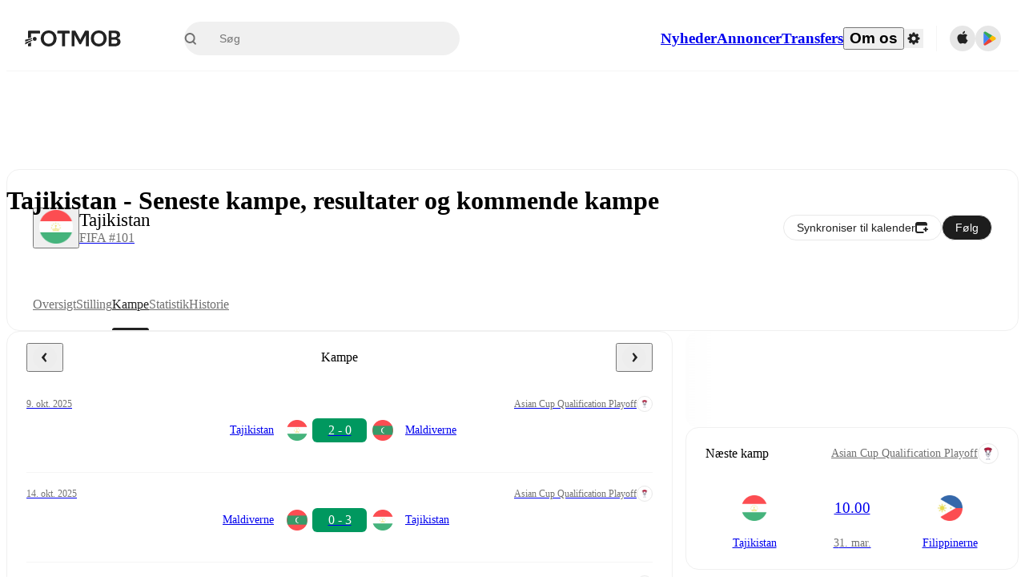

--- FILE ---
content_type: text/html; charset=utf-8
request_url: https://www.fotmob.com/da/teams/5898/fixtures/tajikistan
body_size: 90427
content:
<!DOCTYPE html><html lang="da" dir="ltr"><head><meta name="apple-itunes-app" content="app-id=488575683"/><link rel="alternate" href="android-app://com.mobilefootie.wc2010/http"/><link rel="apple-touch-icon" href="/img/android-icon-192x192.png"/><link rel="manifest" href="/manifest.json"/><link rel="icon" type="image/x-icon" href="/favicon.ico"/><link rel="icon" type="image/png" href="/favicon.png"/><link rel="icon" type="image/png" sizes="96x96" href="/img/favicon-96x96.png"/><link rel="icon" type="image/svg+xml" href="/favicon.svg"/><meta name="apple-mobile-web-app-title" content="FotMob"/><meta name="color-scheme" content="dark light"/><meta name="robots" content="all"/><meta charSet="utf-8"/><meta name="viewport" content="width=device-width, initial-scale=1.0, maximum-scale=5.0"/><meta property="og:site_name" content="FotMob"/><meta property="fb:app_id" content="204905456199565"/><meta property="fb:admins" content="christer.nordvik"/><meta property="article:author" content="https://www.facebook.com/fotmob"/><meta property="article:publisher" content="https://www.facebook.com/fotmob"/><meta name="google-site-verification" content="iAsqa4atH8Kb02MqS9Sc0oZC__7WrvJYU6zYqJqE6Ww"/><link rel="alternate" type="application/atom+xml" title="Top nyheder" href="https://www.fotmob.com/topnews/feed"/><link rel="alternate" hrefLang="en" href="https://www.fotmob.com/teams/5898/fixtures/tajikistan"/><link rel="alternate" hrefLang="en-GB" href="https://www.fotmob.com/en-GB/teams/5898/fixtures/tajikistan"/><link rel="alternate" hrefLang="ar" href="https://www.fotmob.com/ar/teams/5898/fixtures/tajikistan"/><link rel="alternate" hrefLang="da" href="https://www.fotmob.com/da/teams/5898/fixtures/tajikistan"/><link rel="alternate" hrefLang="de" href="https://www.fotmob.com/de/teams/5898/fixtures/tajikistan"/><link rel="alternate" hrefLang="el" href="https://www.fotmob.com/el/teams/5898/fixtures/tajikistan"/><link rel="alternate" hrefLang="es" href="https://www.fotmob.com/es/teams/5898/fixtures/tajikistan"/><link rel="alternate" hrefLang="fa" href="https://www.fotmob.com/fa/teams/5898/fixtures/tajikistan"/><link rel="alternate" hrefLang="fi" href="https://www.fotmob.com/fi/teams/5898/fixtures/tajikistan"/><link rel="alternate" hrefLang="fr" href="https://www.fotmob.com/fr/teams/5898/fixtures/tajikistan"/><link rel="alternate" hrefLang="hi" href="https://www.fotmob.com/hi/teams/5898/fixtures/tajikistan"/><link rel="alternate" hrefLang="id" href="https://www.fotmob.com/id/teams/5898/fixtures/tajikistan"/><link rel="alternate" hrefLang="it" href="https://www.fotmob.com/it/teams/5898/fixtures/tajikistan"/><link rel="alternate" hrefLang="ja" href="https://www.fotmob.com/ja/teams/5898/fixtures/tajikistan"/><link rel="alternate" hrefLang="ko" href="https://www.fotmob.com/ko/teams/5898/fixtures/tajikistan"/><link rel="alternate" hrefLang="my" href="https://www.fotmob.com/my/teams/5898/fixtures/tajikistan"/><link rel="alternate" hrefLang="nb" href="https://www.fotmob.com/nb/teams/5898/fixtures/tajikistan"/><link rel="alternate" hrefLang="nl" href="https://www.fotmob.com/nl/teams/5898/fixtures/tajikistan"/><link rel="alternate" hrefLang="pl" href="https://www.fotmob.com/pl/teams/5898/fixtures/tajikistan"/><link rel="alternate" hrefLang="pt-BR" href="https://www.fotmob.com/pt-BR/teams/5898/fixtures/tajikistan"/><link rel="alternate" hrefLang="pt-PT" href="https://www.fotmob.com/pt-PT/teams/5898/fixtures/tajikistan"/><link rel="alternate" hrefLang="ro" href="https://www.fotmob.com/ro/teams/5898/fixtures/tajikistan"/><link rel="alternate" hrefLang="ru" href="https://www.fotmob.com/ru/teams/5898/fixtures/tajikistan"/><link rel="alternate" hrefLang="sv" href="https://www.fotmob.com/sv/teams/5898/fixtures/tajikistan"/><link rel="alternate" hrefLang="sw" href="https://www.fotmob.com/sw/teams/5898/fixtures/tajikistan"/><link rel="alternate" hrefLang="th" href="https://www.fotmob.com/th/teams/5898/fixtures/tajikistan"/><link rel="alternate" hrefLang="tr" href="https://www.fotmob.com/tr/teams/5898/fixtures/tajikistan"/><link rel="alternate" hrefLang="uk" href="https://www.fotmob.com/uk/teams/5898/fixtures/tajikistan"/><link rel="alternate" hrefLang="vi" href="https://www.fotmob.com/vi/teams/5898/fixtures/tajikistan"/><link rel="alternate" hrefLang="zh-Hans" href="https://www.fotmob.com/zh-Hans/teams/5898/fixtures/tajikistan"/><link rel="alternate" hrefLang="x-default" href="https://www.fotmob.com/teams/5898/fixtures/tajikistan"/><link rel="canonical" href="https://www.fotmob.com/da/teams/5898/fixtures/tajikistan"/><title>Tajikistan - Seneste kampe, resultater og kommende kampe</title><meta name="title" content="Tajikistan - Seneste kampe, resultater og kommende kampe"/><meta name="description" content="Tajikistan - live scores, kampe og resultater"/><meta property="og:title" content="Tajikistan - Seneste kampe, resultater og kommende kampe"/><meta property="og:description" content="Tajikistan - live scores, kampe og resultater"/><meta property="og:type" content="website"/><meta property="og:url" content="https://www.fotmob.com/da/teams/5898/fixtures/tajikistan"/><meta property="og:image" content="https://images.fotmob.com/image_resources/logo/teamlogo/5898.png"/><meta property="og:image:secure_url" content="https://images.fotmob.com/image_resources/logo/teamlogo/5898.png"/><meta property="og:image:url" content="https://images.fotmob.com/image_resources/logo/teamlogo/5898.png"/><meta name="twitter:image" content="https://images.fotmob.com/image_resources/logo/teamlogo/5898.png"/><meta name="twitter:url" content="https://images.fotmob.com/image_resources/logo/teamlogo/5898.png"/><meta property="og:image:width" content="192px"/><meta property="og:image:height" content="192px"/><meta name="twitter:card" content="summary_large_image"/><meta name="twitter:title" content="Tajikistan - Seneste kampe, resultater og kommende kampe"/><meta name="twitter:description" content="Tajikistan - live scores, kampe og resultater"/><script type="application/ld+json">{"@context":"https://schema.org","@type":"BreadcrumbList","itemListElement":[{"@type":"ListItem","position":1,"name":"Home","item":"https://www.fotmob.com"},{"@type":"ListItem","position":2,"name":"Asian Cup  Qualification Playoff","item":"https://www.fotmob.com/leagues/10609/overview/asian-cup-qualification-playoff"},{"@type":"ListItem","position":3,"name":"Tajikistan","item":"https://www.fotmob.com/teams/5898/overview/tajikistan"}]}</script><script type="application/ld+json">{"@context":"https://schema.org","@type":"SportsTeam","name":"Tajikistan","sport":"Football/Soccer","gender":"https://schema.org/Male","logo":"https://images.fotmob.com/image_resources/logo/teamlogo/5898.png","url":"https://www.fotmob.com/teams/5898/overview/tajikistan","location":{"@type":"Place","name":"Republican Central Stadium","address":{"@type":"PostalAddress","addressCountry":"International","addressLocality":"Dushanbe"},"geo":{"@type":"GeoCoordinates","latitude":"38.585847","longitude":"68.769361"}},"memberOf":{"@type":"SportsOrganization","name":"Asian Cup  Qualification Playoff","url":"https://www.fotmob.com/leagues/10609/overview/asian-cup-qualification-playoff"}}</script><script type="application/ld+json">{"@context":"https://schema.org","@type":"FAQPage","mainEntity":[{"@type":"Question","name":"When is Tajikistan's next match?","acceptedAnswer":{"@type":"Answer","text":"Tajikistan's next match is at 11:00 BST on Tue, 31 Mar 2026 against Philippines."}},{"@type":"Question","name":"What is Tajikistan's FIFA rank?","acceptedAnswer":{"@type":"Answer","text":"Tajikistan is ranked #101 in the FIFA rankings."}},{"@type":"Question","name":"Where is Tajikistan's stadium?","acceptedAnswer":{"@type":"Answer","text":"Tajikistan stadium is located in Dushanbe and is called Republican Central Stadium."}},{"@type":"Question","name":"What is the capacity of Republican Central Stadium?","acceptedAnswer":{"@type":"Answer","text":"The capacity for Republican Central Stadium is 24000."}}]}</script><meta name="next-head-count" content="72"/><script>
            window['gtag_enable_tcf_support'] = true;
            window.dataLayer = window.dataLayer || [];

            function gtag(){dataLayer.push(arguments);}

            gtag("consent", "default", {
              ad_user_data: "denied",
              ad_personalization: "denied",
              ad_storage: "denied",
              analytics_storage: "denied",
              wait_for_update: 500,
            });

            var googletag = googletag || {};
            googletag.cmd = googletag.cmd || [];
          </script><meta name="facebook-domain-verification" content="zl0z5wgwj5g4s04a6b66shd41rcv73"/><link rel="preload" href="/_next/static/media/e4af272ccee01ff0-s.p.woff2" as="font" type="font/woff2" crossorigin="anonymous" data-next-font="size-adjust"/><link rel="preload" href="/_next/static/media/ac201f8f53077d02-s.p.woff2" as="font" type="font/woff2" crossorigin="anonymous" data-next-font="size-adjust"/><link rel="preload" href="/_next/static/media/69a3e8519bc48631-s.p.woff2" as="font" type="font/woff2" crossorigin="anonymous" data-next-font="size-adjust"/><link rel="preload" href="/_next/static/media/eafd199e46aeca6e-s.p.woff2" as="font" type="font/woff2" crossorigin="anonymous" data-next-font="size-adjust"/><link rel="preload" href="/_next/static/css/d147421cd49bf490.css" as="style"/><link rel="stylesheet" href="/_next/static/css/d147421cd49bf490.css" data-n-g=""/><link rel="preload" href="/_next/static/css/303db8ae89685fdc.css" as="style"/><link rel="stylesheet" href="/_next/static/css/303db8ae89685fdc.css"/><link rel="preload" href="/_next/static/css/4092cb3d8001a731.css" as="style"/><link rel="stylesheet" href="/_next/static/css/4092cb3d8001a731.css"/><noscript data-n-css=""></noscript><script defer="" nomodule="" src="/_next/static/chunks/polyfills-42372ed130431b0a.js"></script><script defer="" src="/_next/static/chunks/41664-97c71784feb2e6c8.js"></script><script defer="" src="/_next/static/chunks/85088-20306f2238af5537.js"></script><script defer="" src="/_next/static/chunks/5642-0d0fdc22adcaf135.js"></script><script defer="" src="/_next/static/chunks/49454-ed255ae1c2fe58f8.js"></script><script defer="" src="/_next/static/chunks/48690.866ae4fece197989.js"></script><script defer="" src="/_next/static/chunks/34221-81ae7c84e01a0dfb.js"></script><script defer="" src="/_next/static/chunks/83253-73af13f63b8bcdd7.js"></script><script defer="" src="/_next/static/chunks/66839-27a0877f864fc4dd.js"></script><script defer="" src="/_next/static/chunks/48030.68ccadc3803a1318.js"></script><script defer="" src="/_next/static/chunks/39323-b7177bc5c2674435.js"></script><script defer="" src="/_next/static/chunks/314.f03a90f2c030f1f6.js"></script><script defer="" src="/_next/static/chunks/76112-0e563388f895b754.js"></script><script defer="" src="/_next/static/chunks/57484-14fee8aa587c7e3b.js"></script><script defer="" src="/_next/static/chunks/97106-1d9afb6d37981c3d.js"></script><script defer="" src="/_next/static/chunks/48484-c175f7894e3b24be.js"></script><script defer="" src="/_next/static/chunks/75030-94e61e6e2c1437da.js"></script><script defer="" src="/_next/static/chunks/35030-8addf71c81c5f88f.js"></script><script defer="" src="/_next/static/chunks/91565.2697156cc4ecc349.js"></script><script defer="" src="/_next/static/chunks/66319.17a13d387039b7e0.js"></script><script defer="" src="/_next/static/chunks/34507.9d6266d39c2b1eae.js"></script><script defer="" src="/_next/static/chunks/17523.c266c38a69879b16.js"></script><script defer="" src="/_next/static/chunks/96283.1d4b6108d11ab0f5.js"></script><script defer="" src="/_next/static/chunks/20015-c323db7069c87fa9.js"></script><script defer="" src="/_next/static/chunks/78601-95683c24dda11edb.js"></script><script defer="" src="/_next/static/chunks/43033-c078eb0a05a91ab7.js"></script><script defer="" src="/_next/static/chunks/88359-59f0a17913d6bdd0.js"></script><script defer="" src="/_next/static/chunks/48587.01e7df136de825c6.js"></script><script defer="" src="/_next/static/chunks/18573-10c749528edf3a9c.js"></script><script defer="" src="/_next/static/chunks/84982.1cc08021e69fa36d.js"></script><script defer="" src="/_next/static/chunks/38846.6654ff9be63f5119.js"></script><script defer="" src="/_next/static/chunks/7154.7a4d3c9ec073080a.js"></script><script defer="" src="/_next/static/chunks/98388-3d1cdfeab35da6cc.js"></script><script defer="" src="/_next/static/chunks/21357-896897ca3ec6fbf1.js"></script><script defer="" src="/_next/static/chunks/17857-eaca97dd9a146b72.js"></script><script defer="" src="/_next/static/chunks/49484-49fb8ec558502184.js"></script><script defer="" src="/_next/static/chunks/70215.c6a62736b0f1f759.js"></script><script defer="" src="/_next/static/chunks/97770-77a66b7c911b3e76.js"></script><script defer="" src="/_next/static/chunks/57300-0df11a3da96e3cd9.js"></script><script defer="" src="/_next/static/chunks/3413.cf94a5a15836501b.js"></script><script defer="" src="/_next/static/chunks/37217-1c895addb7ec0845.js"></script><script defer="" src="/_next/static/chunks/22073.3e6f337c3ad11a31.js"></script><script defer="" src="/_next/static/chunks/81922.13108107ce075e7a.js"></script><script defer="" src="/_next/static/chunks/19538.3f099ec3f25d7799.js"></script><script defer="" src="/_next/static/chunks/28622.6e30a3767a53176e.js"></script><script defer="" src="/_next/static/chunks/79742.8b7e1bc7a8c25beb.js"></script><script defer="" src="/_next/static/chunks/56937.82270a12b43aabbc.js"></script><script defer="" src="/_next/static/chunks/22957.25021272dabe3e0d.js"></script><script defer="" src="/_next/static/chunks/2887.84420cc538aef3c8.js"></script><script defer="" src="/_next/static/chunks/26141.e8d4a7a32cd205c9.js"></script><script src="/_next/static/chunks/webpack-5d90296e871d081d.js" defer=""></script><script src="/_next/static/chunks/framework-1de4494bc2661013.js" defer=""></script><script src="/_next/static/chunks/main-1b323040ec5cab07.js" defer=""></script><script src="/_next/static/chunks/pages/_app-9b074812a497892f.js" defer=""></script><script src="/_next/static/chunks/15610-c19c3a87bc115b08.js" defer=""></script><script src="/_next/static/chunks/83028-8cbc11d2d1993c49.js" defer=""></script><script src="/_next/static/chunks/pages/%5Blng%5D/teams/%5Bid%5D/%5Btab%5D/%5B%5B...slug%5D%5D-6cd037e3a9045e00.js" defer=""></script><script src="/_next/static/qSdmf5POcmy2BX39FaIpQ/_buildManifest.js" defer=""></script><script src="/_next/static/qSdmf5POcmy2BX39FaIpQ/_ssgManifest.js" defer=""></script><style id="__jsx-2214183819">:root{--font-inter:'__Inter_f367f3', '__Inter_Fallback_f367f3', sans-serif;--font-walsheim:'__walsheim_e6bd29', '__walsheim_Fallback_e6bd29', sans-serif}</style></head><body class="font-default antialiased"><div id="__next"><script type="text/javascript" src="/theme.js"></script><style data-emotion="css-global 1301d66">.theme-light{--GlobalColorScheme-BoxShadow:0 10px 40px 0 rgba(0, 0, 0, 0.2);--GlobalColorScheme-SelectionColor:rgba(204, 204, 204, 1);--GlobalColorScheme-InsightTextColor:rgba(70, 70, 70, 1.0);--GlobalColorScheme-Divider:1px solid rgba(245, 245, 245, 1.0);--GlobalColorScheme-IconColor:rgba(34, 34, 34, 1.0);--GlobalColorScheme-IconDisabledColor:rgba(204, 204, 204, 1);--GlobalColorScheme-Button-color:rgba(34, 34, 34, 1.0);--GlobalColorScheme-Button-colorActive:rgba(255, 255, 255, 1.0);--GlobalColorScheme-Button-background:rgba(255, 255, 255, 1.0);--GlobalColorScheme-Button-backgroundActive:rgba(34, 34, 34, 1.0);--GlobalColorScheme-Button-backgroundHover:rgba(234, 234, 234, 1.0);--GlobalColorScheme-Button-border:solid 1px rgba(232, 232, 232, 1.0);--GlobalColorScheme-Carousel-dotActive:rgba(0, 152 , 95, 1.0);--GlobalColorScheme-Carousel-dotInactive:rgba(34, 34, 34, 1.0);--GlobalColorScheme-Carousel-dotOpacity:0.2;--GlobalColorScheme-Carousel-dotHoverOpacity:0.7;--GlobalColorScheme-ThemeColor:rgba(0, 152 , 95, 1.0);--GlobalColorScheme-Logo-color:rgba(34, 34, 34, 1.0);--GlobalColorScheme-Skeleton-baseColor:rgba(255, 255, 255, 1.0);--GlobalColorScheme-Skeleton-highlightColor:rgba(245, 245, 245, 1.0);--GlobalColorScheme-Skeleton-elementBaseColor:rgba(214, 214, 214, 1);--GlobalColorScheme-Skeleton-elementHighlightColor:rgba(255, 255, 255, 1.0);--GlobalColorScheme-Skeleton-newsCoverImage:rgba(232, 232, 232, 1.0);--GlobalColorScheme-Skeleton-newsCoverText:rgba(240, 240, 240, 1.0);--GlobalColorScheme-Hamburger-color:rgba(51, 51, 51, 1.0);--GlobalColorScheme-ChevronSvg-leaguesDropdown:rgba(51, 51, 51, 1.0);--GlobalColorScheme-ChevronSvg-datepickerDropdown:rgba(0, 152 , 95, 1.0);--GlobalColorScheme-ChevronSvg-datepickerRightLeft:rgba(34, 34, 34, 1.0);--GlobalColorScheme-SearchSvg-color:rgba(51, 51, 51, 1.0);--GlobalColorScheme-UserIconFallbackSvg-color:rgba(51, 51, 51, 1.0);--GlobalColorScheme-TrendingSvg-color:rgba(51, 51, 51, 1.0);--GlobalColorScheme-SocialItem-color:rgba(51, 51, 51, 1.0);--GlobalColorScheme-PlayerPositionPitchSvg-lineColor:rgba(239, 239, 239, 1.0);--GlobalColorScheme-PlayerPositionPitchSvg-pitchColor:rgba(255, 255, 255, 1.0);--GlobalColorScheme-PlayerPositionPitchSvg-badgeTextColor:rgba(255, 255, 255, 1.0);--GlobalColorScheme-PlayerPositionPitchSvg-badgeBackgroundColor:rgba(51, 51, 51, 1.0);--GlobalColorScheme-ArrowBackSvg-color:rgba(51, 51, 51, 1.0);--GlobalColorScheme-DefaultColor-white:rgba(255, 255, 255, 1.0);--GlobalColorScheme-DefaultColor-black:rgba(34, 34, 34, 1.0);--GlobalColorScheme-DefaultColor-green:rgba(0, 152 , 95, 1.0);--GlobalColorScheme-DefaultColor-lightgreen:rgba(178, 222, 206, 1.0);--GlobalColorScheme-DefaultColor-grey:rgba(131, 131, 131, 1.0);--GlobalColorScheme-DefaultColor-lightGrey:rgba(152, 152, 152, 1.0);--GlobalColorScheme-DefaultColor-lightDarkGrey:rgba(113, 113, 113, 1.0);--GlobalColorScheme-DefaultColor-lightBlue:rgba(14, 135, 224, 1.0);--GlobalColorScheme-DefaultColor-darkGray:rgba(51, 51, 51, 1.0);--GlobalColorScheme-DefaultColor-whiteOrBlack:rgba(34, 34, 34, 1.0);--GlobalColorScheme-DefaultColor-blackOrWhite:rgba(255, 255, 255, 1.0);--GlobalColorScheme-DefaultColor-win:rgba(0, 152 , 95, 1.0);--GlobalColorScheme-DefaultColor-lose:rgba(221, 54, 54, 1.0);--GlobalColorScheme-DefaultColor-draw:rgba(89, 100, 112, 1);--GlobalColorScheme-DefaultColor-white80:rgba(255, 255, 255, 0.8);--GlobalColorScheme-Text-textDefault:rgba(34, 34, 34, 1.0);--GlobalColorScheme-Text-secondaryText:rgba(159, 159, 159, 1.0);--GlobalColorScheme-Text-secondaryText2:rgba(113, 113, 113, 1.0);--GlobalColorScheme-Text-secondaryText3:rgba(56, 56, 56, 1.0);--GlobalColorScheme-Text-secondaryText4:rgba(70, 70, 70, 1.0);--GlobalColorScheme-Text-secondaryText5:rgba(56, 56, 56, 1.0);--GlobalColorScheme-Text-lighterTextDefault:rgba(152, 152, 152, 1.0);--GlobalColorScheme-Text-textSuccess:rgba(0, 152 , 95, 1.0);--GlobalColorScheme-Text-textWarning:rgba(221, 54, 54, 1.0);--GlobalColorScheme-Text-darkText1:rgba(131, 131, 131, 1.0);--GlobalColorScheme-Text-link:rgba(0, 178, 133, 1.0);--GlobalColorScheme-Text-lightText:rgba(178, 178, 178, 1.0);--GlobalColorScheme-Background-background0:rgba(255, 255, 255, 1.0);--GlobalColorScheme-Background-background1:rgba(250, 250, 250, 1.0);--GlobalColorScheme-Background-background2:rgba(245, 245, 245, 1.0);--GlobalColorScheme-Background-background3:rgba(242, 244, 247, 1.0);--GlobalColorScheme-Background-background4:rgba(240, 240, 240, 1.0);--GlobalColorScheme-Background-background5:rgba(240, 240, 240, 1.0);--GlobalColorScheme-Background-background6:rgba(242, 244, 247, 1.0);--GlobalColorScheme-Background-main:rgba(250, 250, 250, 1.0);--GlobalColorScheme-Background-card:rgba(255, 255, 255, 1.0);--GlobalColorScheme-Background-cardSecondary:rgba(255, 255, 255, 1.0);--GlobalColorScheme-Background-cardHover:rgba(245, 245, 245, 1.0);--GlobalColorScheme-Background-placeholder:rgba(232, 232, 232, 1.0);--GlobalColorScheme-Background-placeholder2:rgba(250, 250, 250, 1.0);--GlobalColorScheme-Background-dialog:rgba(255, 255, 255, 1.0);--GlobalColorScheme-Border-borderColor1:rgba(250, 250, 250, 1.0);--GlobalColorScheme-Border-borderColor2:rgba(232, 232, 232, 1.0);--GlobalColorScheme-Border-borderColor3:rgba(223, 223, 223, 1.0);--GlobalColorScheme-Border-borderColor4:rgba(245, 245, 245, 1.0);--GlobalColorScheme-Border-borderColor5:rgba(222, 222, 222, 1.0);--GlobalColorScheme-Border-borderColor6:rgba(222, 222, 222, 1.0);--GlobalColorScheme-Border-cardBorder:solid 1px rgba(240, 240, 240, 1.0);--GlobalColorScheme-Border-dividerColor:rgba(245, 245, 245, 1.0);--GlobalColorScheme-Border-livetickerStatItemBorder:rgba(240, 240, 240, 1.0);--GlobalColorScheme-Tile-tileBg0:rgba(249, 249, 250, 1.0);--GlobalColorScheme-Tile-tileBg1:rgba(238, 238, 238, 1.0);--GlobalColorScheme-Tile-tileBg2:rgba(242, 244, 247, 1.0);--GlobalColorScheme-Hover-linkHover:rgba(0, 152 , 95, 1.0);--GlobalColorScheme-Tooltip-background:rgba(51, 51, 51, 1.0);--GlobalColorScheme-Tooltip-text:rgba(255, 255, 255, 1.0);--GlobalColorScheme-DividerColor:rgba(245, 245, 245, 1.0);--GlobalColorScheme-SegmentedControl-background:rgba(232, 232, 232, 1.0);--GlobalColorScheme-SegmentedControl-activeBackground:rgba(255, 255, 255, 1.0);--GlobalColorScheme-SegmentedControl-activeText:rgba(0, 152 , 95, 1.0);--GlobalColorScheme-SegmentedControl-inactiveText:rgba(34, 34, 34, 1.0);--GlobalColorScheme-ContinueInAppPopup-background:rgba(255, 255, 255, 1.0);--GlobalColorScheme-ContinueInAppPopup-titleText:rgba(34, 34, 34, 1.0);--GlobalColorScheme-ContinueInAppPopup-descriptionText:rgba(70, 70, 70, 1.0);--GlobalColorScheme-ContinueInAppPopup-primaryButtonBackground:rgba(0, 152 , 95, 1.0);--GlobalColorScheme-ContinueInAppPopup-secondaryButtonText:rgba(113, 113, 113, 1.0);--GlobalColorScheme-MarketValueGraph-HeaderDivider:rgba(234, 234, 234, 1.0);--GlobalColorScheme-MarketValueGraph-chartBackground:rgba(245, 245, 245, 1.0);--GlobalColorScheme-MarketValueGraph-chartDash:rgba(222, 222, 222, 1.0);--GlobalColorScheme-MarketValueGraph-cursorLine:rgba(141, 148, 153, 1.0);--GlobalColorScheme-MarketValueGraph-mobileGraphBorderLine:rgba(222, 222, 222, 1.0);--GlobalColorScheme-MarketValueGraph-tooltipBackground:rgba(255, 255, 255, 1.0);--GlobalColorScheme-MarketValueGraph-tooltipBorder:rgba(222, 222, 222, 1.0);--Follow-FollowButton-border:1px solid rgba(232, 232, 232, 1.0);--Follow-FollowButton-background:rgba(29, 29, 29, 1.0);--Follow-FollowButton-text:rgba(255, 255, 255, 1.0);--Follow-FollowButton-backgroundHover:rgba(51, 51, 51, 1.0);--Follow-FollowButton-backgroundPressed:rgba(70, 70, 70, 1.0);--Follow-FollowingButton-border:1px solid rgba(232, 232, 232, 1.0);--Follow-FollowingButton-text:rgba(34, 34, 34, 1.0);--Follow-FollowingButton-background:transparent;--Follow-FollowingButton-backgroundHover:rgba(245, 245, 245, 1.0);--Follow-FollowingButton-backgroundPressed:rgba(232, 232, 232, 1.0);--Follow-FollowButtonTransparent-border:1px solid transparent;--Follow-FollowButtonTransparent-text:black;--Follow-FollowButtonTransparent-background:rgba(255, 255, 255, 1.0);--Follow-FollowButtonTransparent-backgroundHover:rgba(222, 222, 222, 1.0);--Follow-FollowButtonTransparent-backgroundPressed:rgba(204, 204, 204, 1);--Follow-FollowingButtonTransparent-border:1px solid rgba(255, 255, 255, 1.0);--Follow-FollowingButtonTransparent-text:rgba(255, 255, 255, 1.0);--Follow-FollowingButtonTransparent-background:transparent;--Follow-FollowingButtonTransparent-backgroundHover:rgba(255, 255, 255, 0.1);--Follow-FollowingButtonTransparent-backgroundPressed:rgba(255, 255, 255, 0.2);--Follow-FollowingInternalBorder:1px solid rgba(232, 232, 232, 1.0);--Follow-FollowingInternalTransparentBorder:1px solid rgba(255, 255, 255, 1.0);--Follow-FollowingDropdown-background:rgba(255, 255, 255, 1.0);--Follow-FollowingDropdown-backgroundHover:rgba(245, 245, 245, 1.0);--Follow-FollowStar-icon-default:rgba(159, 159, 159, 1.0);--Follow-FollowStar-icon-hover:rgba(255, 255, 255, 1.0);--Follow-FollowStar-icon-active:rgba(255, 255, 255, 1.0);--Follow-FollowStar-icon-selected:rgba(204, 204, 204, 1);--Follow-FollowStar-background-default:rgba(240, 240, 240, 1.0);--Follow-FollowStar-background-hover:rgba(113, 113, 113, 1.0);--Follow-FollowStar-background-active:rgba(70, 70, 70, 1.0);--Follow-FollowStar-background-selected:rgba(255, 255, 255, 1.0);--Follow-FollowStar-border-default:rgba(222, 222, 222, 1.0);--Follow-FollowStar-border-hover:rgba(113, 113, 113, 1.0);--Follow-FollowStar-border-active:rgba(70, 70, 70, 1.0);--Follow-FollowStar-border-selected:rgba(222, 222, 222, 1.0);--TLHeader-buttonBackground:rgba(255, 255, 255, 1.0);--TLHeader-buttonHoverBackground:rgba(245, 245, 245, 1.0);--TLHeader-buttonColor:rgba(34, 34, 34, 1.0);--TLHeader-buttonHoverColor:rgba(34, 34, 34, 1.0);--TLHeader-buttonBorder:1px solid rgba(232, 232, 232, 1.0);--TLIcon-border:1px solid rgba(232, 232, 232, 1.0);--TLIcon-background:rgba(255, 255, 255, 1.0);--PlayerIcon-background:rgba(240, 240, 240, 1.0);--SyncCalendar-buttonBackground:rgba(0, 152 , 95, 1.0);--SyncCalendar-buttonColor:rgba(255, 255, 255, 1.0);--ThemeToggle-ToggleTrack-background:rgba(142, 142, 142, 1.0);--ThemeToggle-ToggleThumb-background:rgba(255, 255, 255, 1.0);--Squad-background:rgba(255, 255, 255, 1.0);--Squad-border:rgba(245, 245, 245, 1.0);--Squad-playerIconBackground:rgba(245, 245, 245, 1.0);--FtContainer-border:1px solid rgba(234, 234, 234, 1.0);--MainHeader-background:rgba(255, 255, 255, 1.0);--MainHeader-bottomBorder:rgba(245, 245, 245, 1.0);--MainHeader-aboutUsDropdownDividerColor:rgba(245, 245, 245, 1.0);--MainHeader-SearchBox-searchIconColor:rgba(113, 113, 113, 1.0);--MainHeader-SearchBox-searchIconFocusColor:rgba(51, 51, 51, 1.0);--MainHeader-SearchBox-searchBackground:rgba(240, 240, 240, 1.0);--MainHeader-SearchBox-searchPlaceholderText:rgba(113, 113, 113, 1.0);--MainHeader-SearchBox-searchResultHoverBackground:rgba(240, 240, 240, 1.0);--MainHeader-SearchBox-popularSearchButtonBackground:rgba(237, 237, 237, 1.0);--MainHeader-SettingsDropdown-background:rgba(255, 255, 255, 1.0);--MainHeader-SettingsDropdown-backgroundActive:rgba(232, 232, 232, 1.0);--MainHeader-SettingsDropdown-iconColor:rgba(159, 159, 159, 1.0);--MainHeader-SettingsDropdown-iconHoverColor:rgba(34, 34, 34, 1.0);--MainHeader-SettingsDropdown-iconActiveColor:rgba(34, 34, 34, 1.0);--MainHeader-SettingsDropdown-boxShadowMobile:0px 1px 11px rgba(0, 0, 0, 0.15);--MFColorScheme-statDescriptionColor:rgba(80, 80, 80, 1.0);--MFColorScheme-teamLostOnPenaltiesColor:rgba(159, 159, 159, 1.0);--MFColorScheme-OddsPoll-background:rgba(255, 255, 255, 1.0);--MFColorScheme-OddsPoll-userVoteColor:rgba(0, 152 , 95, 1.0);--MFColorScheme-OddsPoll-buttonBorder:1px solid rgba(232, 232, 232, 1.0);--MFColorScheme-OddsPoll-buttonTextColor:rgba(113, 113, 113, 1.0);--MFColorScheme-OddsPoll-buttonHover-text:rgba(255, 255, 255, 1.0);--MFColorScheme-OddsPoll-buttonHover-background:rgba(0, 152 , 95, 1.0);--MFColorScheme-OddsPoll-pollbarBackground:rgba(234, 234, 234, 1.0);--MFColorScheme-OddsPoll-pollbarBackgroundWinner:rgba(0, 152, 95, 0.3);--MFColorScheme-OddsPoll-pollbarColor:rgba(113, 113, 113, 1.0);--MFColorScheme-OddsPoll-textColor:rgba(51, 51, 51, 1.0);--MFColorScheme-Odds-coeffBackground:rgba(237, 237, 237, 1.0);--MFColorScheme-Odds-inactiveText:rgba(113, 113, 113, 1.0);--MFColorScheme-Odds-marketTitle:rgba(74, 74, 74, 1.0);--MFColorScheme-OddsWebView-backgroundiOS:rgba(240, 240, 240, 1.0);--MFColorScheme-OddsWebView-backgroundAndroid:rgba(234, 234, 234, 1.0);--MFColorScheme-OddsWebView-marketName:rgba(51, 51, 51, 1.0);--MFColorScheme-OddsWebView-coeffBackgroundiOS:rgba(235, 244, 241, 1.0);--MFColorScheme-OddsWebView-coeffBackgroundAndroid:rgba(235, 244, 241, 1.0);--MFColorScheme-OddsWebView-coeffText:rgba(0, 152 , 95, 1.0);--MFColorScheme-OddsWebView-betChoiceName:rgba(113, 113, 113, 1.0);--MFColorScheme-OddsWebView-border:rgba(245, 245, 245, 0.7);--MFColorScheme-OddsWebView-playButton:rgba(0, 152 , 95, 1.0);--MFColorScheme-OddsWebView-playButtonText:rgba(255, 255, 255, 1.0);--MFColorScheme-OddsWebView-CouponBuilder-dateHeader:rgba(113, 113, 113, 1.0);--MFColorScheme-OddsWebView-CouponBuilder-selectedTeamIconFill:rgba(240, 240, 240, 1.0);--MFColorScheme-OddsWebView-CouponBuilder-selectedOddsButtonFill:rgba(222, 222, 222, 1.0);--MFColorScheme-OddsWebView-CouponBuilder-selectedOddsButtonText:rgba(51, 51, 51, 1.0);--MFColorScheme-OddsWebView-CouponBuilder-teamBorder:rgba(232, 232, 232, 1.0);--MFColorScheme-OddsWebView-CouponBuilder-matchTime:rgba(113, 113, 113, 1.0);--MFColorScheme-OddsWebView-CouponBuilder-drawerBackground:rgba(255, 255, 255, 1.0);--MFColorScheme-OddsWebView-CouponBuilder-drawerBorder:rgba(232, 232, 232, 1.0);--MFColorScheme-OddsWebView-CouponBuilder-playNowButtonText:rgba(255, 255, 255, 1.0);--MFColorScheme-OddsWebView-SegmentConrol-background:rgba(222, 222, 222, 1.0);--MFColorScheme-OddsWebView-SegmentConrol-highlightColor:rgba(255, 255, 255, 1.0);--MFColorScheme-Stadium-capacityPercentageBarBackground:rgba(232, 232, 232, 1.0);--MFColorScheme-Weather-rainText:rgba(70, 70, 70, 1.0);--MFColorScheme-Weather-sun:rgba(255, 206, 44, 1);--MFColorScheme-Weather-sunWhenThundering:rgba(240, 128, 34, 1.0);--MFColorScheme-Weather-bolt:rgba(255, 206, 44, 1);--MFColorScheme-Weather-cloud:rgba(222, 222, 222, 1.0);--MFColorScheme-Weather-rain:rgba(30, 136, 229, 1.0);--MFColorScheme-Weather-snow:rgba(204, 204, 204, 1);--MFColorScheme-Weather-moon:rgba(232, 232, 232, 1.0);--MFColorScheme-Weather-fog:rgba(222, 222, 222, 1.0);--MFColorScheme-LTCFilter-containerBackground:rgba(142, 142, 142, 1.0);--MFColorScheme-LTCFilter-backgroundChecked:rgba(0, 152 , 95, 1.0);--MFColorScheme-LTCFilter-backgroundUnChecked:rgba(142, 142, 142, 1.0);--MFColorScheme-LTCFilter-textColor:rgba(113, 113, 113, 1.0);--MFColorScheme-Shotmap-pitchBackground:rgba(250, 250, 250, 1.0);--MFColorScheme-Shotmap-goalLine:rgba(185, 185, 185, 1.0);--MFColorScheme-Shotmap-pitchLines:rgba(221, 221, 221, 1.0);--MFColorScheme-Shotmap-border:rgba(232, 232, 232, 1.0);--MFColorScheme-Shotmap-statText:rgba(51, 51, 51, 1.0);--MFColorScheme-Shotmap-ballPattern:rgba(51, 51, 51, 1.0);--MFColorScheme-Shotmap-Fullscreen-shotmapInfoBorder:solid 1px rgba(232, 232, 232, 1.0);--MFColorScheme-Shotmap-Fullscreen-statTitleColor:rgba(113, 113, 113, 1.0);--MFColorScheme-Shotmap-Fullscreen-browseButtonBorder:1px solid rgba(229, 229, 229, 1.0);--MFColorScheme-Shotmap-Fullscreen-browseButtonBackground:none;--MFColorScheme-RoundMatches-hoverColor:rgba(237, 237, 237, 1.0);--MFColorScheme-RoundMatches-highlightColor:rgba(237, 237, 237, 1.0);--MFFullscreenColorScheme-penaltyDivider:1px solid rgba(232, 232, 232, 1.0);--MFFullscreenColorScheme-headerBoxShadow:rgba(0, 0, 0, 0.07);--MFFullscreenColorScheme-eventIconColor:rgba(51, 51, 51, 1.0);--MFFullscreenColorScheme-eventIconBackground:rgba(255, 255, 255, 1.0);--MFFullscreenColorScheme-eventIconOutline:rgba(214, 214, 214, 1);--MFFullscreenColorScheme-badgeContainerOutline:1px solid rgba(232, 232, 232, 1.0);--MFFullscreenColorScheme-headerIconColor:rgba(113, 113, 113, 1.0);--MFFullscreenColorScheme-headerEventsColor:rgba(113, 113, 113, 1.0);--MFFullscreenColorScheme-seasonTopScores-name:rgba(92, 92, 92, 1.0);--MFFullscreenColorScheme-seasonTopScores-stat:rgba(113, 113, 113, 1.0);--MFFullscreenColorScheme-pitch:rgba(1, 147, 92, 1.0);--MFFullscreenColorScheme-pitchLines:rgba(13, 159, 104, 1.0);--MFFullscreenColorScheme-pitchPossible:rgba(89, 100, 112, 1);--MFFullscreenColorScheme-pitchLinesPossible:rgba(102, 112, 123, 1);--MFFullscreenColorScheme-lineupPlayerSubOutTextColor:rgba(255, 255, 255, 1.0);--MFFullscreenColorScheme-playerIconBackground:rgba(255, 255, 255, 1.0);--MFFullscreenColorScheme-subIconBackground:rgba(237, 237, 237, 1.0);--MFFullscreenColorScheme-audioToggleBackground:rgba(204, 204, 204, 1);--MFFullscreenColorScheme-audioToggleBackgroundChecked:rgba(0, 152 , 95, 1.0);--MFFullscreenColorScheme-iconColor:rgba(113, 113, 113, 1.0);--MFFullscreenColorScheme-Events-HalfTimeCircle-left:rgba(213,213,213,1.0);--MFFullscreenColorScheme-Events-HalfTimeCircle-right:rgba(51, 51, 51, 1.0);--MFFullscreenColorScheme-Odds-coeffBackground:rgba(237, 237, 237, 1.0);--MFFullscreenColorScheme-Odds-inactiveText:rgba(113, 113, 113, 1.0);--MFFullscreenColorScheme-Odds-secondaryTextButton:rgba(255, 255, 255, 0.6);--MFFullscreenColorScheme-Odds-secondaryTextButtonHover:rgba(255, 255, 255, 0.6);--MFFullscreenColorScheme-lineupHeaderTextBackground:rgba(240, 240, 240, 1.0);--MFFullscreenColorScheme-topPlayersBorder:rgba(237, 237, 237, 1.0);--MFFullscreenColorScheme-topPlayersBackground:transparent;--MFFullscreenColorScheme-topPlayerName:rgba(92, 92, 92, 1.0);--MFFullscreenColorScheme-insightBackground:rgba(245, 245, 245, 1.0);--MFFullscreenColorScheme-SpeechBubbleNoEvents:rgba(230, 230, 230, 1.0);--MFFullscreenColorScheme-SpeechBubbleNoEventsFill1:rgba(214, 214, 214, 1);--MFFullscreenColorScheme-SpeechBubbleNoEventsFill2:rgba(196, 196, 196, 1);--MFFullscreenColorScheme-playerStatsTableHoverBackground:rgba(250, 250, 250, 1.0);--MFFullscreenColorScheme-headerSecondaryTextColor:rgba(159, 159, 159, 1.0);--LeaguesDropdown-navTextSecondary:rgba(152, 152, 152, 1.0);--LeaguesDropdown-navTextSelected:rgba(0, 152 , 95, 1.0);--LeaguesDropdown-navButtonSelectedText:rgba(255, 255, 255, 1.0);--LeaguesDropdown-navButtonSelectedBg:rgba(0, 152 , 95, 1.0);--LeaguesDropdown-navButtonText:rgba(152, 152, 152, 1.0);--LeaguesDropdown-navButtonBg:rgba(255, 255, 255, 1.0);--LeaguesDropdown-hover:rgba(255, 255, 255, 1.0);--Lineup-teamHeaderBackground:rgba(13, 159, 104, 1.0);--Lineup-shirtNumber:rgba(255, 255, 255, 0.8);--Lineup-possibleLineupHeader:rgba(227, 227, 227, 1.0);--Lineup-FantasyButtonBackground:rgba(4, 136, 86, 1.0);--Lineup-FantasyButtonTextColor:rgba(255, 255, 255, 1.0);--Lineup-PlayerIconBackground:rgba(217, 217, 217, 1.0);--Lineup-ProbableLineupPitchBackground:rgba(89, 100, 112, 1.0);--Lineup-ProbableLineupPitchLines:rgba(109, 119, 130, 1.0);--Lineup-ProbableLineupHeaderColor:rgba(48, 62, 77, 1.0);--Lineup-ProbableLineupShirtAndFormationColor:rgba(178, 222, 206, 1.0);--Lineup-goalStroke:rgba(34, 34, 34, 1.0);--Lineup-captainBackground:rgba(255, 255, 255, 1.0);--Lineup-captainText:rgba(70, 70, 70, 1.0);--Lineup-benchSubInText:rgba(0, 152 , 95, 1.0);--Lineup-seasonStatFilterBorder:1px solid rgba(13, 159, 104, 1.0);--Lineup-seasonStatBorderFilterPossible:1px solid rgba(102, 112, 123, 1);--Lineup-ageFilterBackground:rgba(250, 250, 250, 1.0);--Lineup-ageFilterBorder:1px solid rgba(232, 232, 232, 1.0);--Lineup-lastMatchBadgeBackground:rgba(255, 255, 255, 0.1);--Lineup-lastMatchBadgeBackgroundHover:rgba(255, 255, 255, 0.2);--PlayerRating-blue:rgba(20, 160, 255, 1.0);--PlayerRating-green:rgba(51, 199, 113, 1.0);--PlayerRating-orange:rgba(240, 128, 34, 1.0);--PlayerRating-red:rgba(221, 54, 54, 1.0);--PlayerRating-textColor:rgba(255, 255, 255, 1.0);--PlayerPageColorScheme-tabColor:rgba(51, 51, 51, 1.0);--PlayerPageColorScheme-matchDate:rgba(113, 113, 113, 1.0);--PlayerPageColorScheme-infoBoxBorderColor:rgba(245, 245, 245, 1.0);--PlayerPageColorScheme-statTitleColor:rgba(152, 152, 152, 1.0);--PlayerPageColorScheme-legendDescriptionColor:rgba(152, 152, 152, 1.0);--PlayerPageColorScheme-careerFootNoteColor:rgba(152, 152, 152, 1.0);--PlayerPageColorScheme-tabBackgroundColor:rgba(242, 244, 247, 1.0);--PlayerPageColorScheme-tabTextColor:rgba(152, 152, 152, 1.0);--PlayerPageColorScheme-tableCareerSeasonItemColor:rgba(74, 74, 74, 1.0);--PlayerPageColorScheme-pitchBackground:rgba(239, 239, 239, 1);--PlayerPageColorScheme-pitchLines:rgba(250, 250, 250, 1);--PlayerPageColorScheme-playerHeaderBorder:2px solid transparent;--PlayerPageColorScheme-matchStatsTable-dateTextColor:rgba(113, 113, 113, 1.0);--PlayerPageColorScheme-matchStatsTable-teamNameColor:rgba(51, 51, 51, 1.0);--PlayerPageColorScheme-matchStatsTable-resultTextColor:rgba(113, 113, 113, 1.0);--PlayerPageColorScheme-matchStatsTable-statsDataColor:rgba(56, 56, 56, 1.0);--PlayerPageColorScheme-matchStatsList-background:rgba(245, 245, 245, 1.0);--PlayerPageColorScheme-matchStatsList-benchIcon:rgba(113, 113, 113, 1.0);--PlayerPageColorScheme-matchStatsList-benchBorder:rgba(232, 232, 232, 1.0);--PlayerPageColorScheme-trophies-seasonsWonTextColor:rgba(74, 74, 74, 1.0);--PlayerPageColorScheme-trophies-leagueTextColor:rgba(74, 74, 74, 1.0);--PlayerPageColorScheme-trophies-seasonTextColor:rgba(113, 113, 113, 1.0);--PlayerPageColorScheme-trophies-border:1px solid rgba(240, 240, 240, 1.0);--PlayerPageColorScheme-trophies-background:rgba(250, 250, 250, 1.0);--PlayerPageColorScheme-traits-graphLineColor:rgba(232, 232, 232, 1.0);--PlayerPageColorScheme-traits-closeButtonHoverColor:rgba(34, 34, 34, 1.0);--PlayerPageColorScheme-traits-closeButtonHoverBackground:rgba(222, 222, 222, 1.0);--PlayerPageColorScheme-coachWinPercentage-background:rgba(245, 245, 245, 1.0);--PlayerPageColorScheme-coachWinPercentage-backgroundHover:rgba(232, 232, 232, 1.0);--PlayerPageColorScheme-coachWinPercentage-pointsBackground:rgba(255, 255, 255, 1.0);--PlayerPageColorScheme-coachWinPercentage-lineColor:rgba(232, 232, 232, 1.0);--PlayerPageColorScheme-coachWinPercentage-lineHoverColor:rgba(222, 222, 222, 1.0);--PlayerPageColorScheme-coachWinPercentage-tooltipTeamNameColor:rgba(51, 51, 51, 1.0);--PlayerPageColorScheme-coachWinPercentage-tooltipDateTextColor:rgba(113, 113, 113, 1.0);--PlayerPageColorScheme-coachWinPercentage-tooltipBorder:1px solid rgba(232, 232, 232, 1.0);--PlayerPageColorScheme-coachWinPercentage-tooltipBackground:rgba(255, 255, 255, 1.0);--PlayerPageColorScheme-coachCareerRecord-barBackground:rgba(222, 222, 222, 1.0);--PlayerPageColorScheme-detailedStats-percentileRankBackground:rgba(222, 222, 222, 1.0);--PlayerPageColorScheme-detailedStats-filterButtonBackground:transparent;--PlayerPageColorScheme-detailedStats-filterButtonText:rgba(113, 113, 113, 1.0);--PlayerPageColorScheme-detailedStats-filterButtonBorder:1px solid rgba(232, 232, 232, 1.0);--PlayerPageColorScheme-detailedStats-filterButtonHover:rgba(232, 232, 232, 1.0);--PlayerPageColorScheme-shotMap-pitchBackground:rgba(250, 250, 250, 1.0);--PlayerPageColorScheme-shotMap-pitchLines:rgba(222, 222, 222, 1.0);--PlayerPageColorScheme-shotMap-pitchGoalLine:rgba(159, 159, 159, 1.0);--PlayerPageColorScheme-shotMap-goalBackground:rgba(250, 250, 250, 1.0);--PlayerPageColorScheme-shotMap-goalPosts:rgba(204, 204, 204, 1);--PlayerPageColorScheme-shotMap-goalNet:rgba(234, 234, 234, 1.0);--PlayerPageColorScheme-shotMap-goalGround:rgba(240, 240, 240, 1.0);--PlayerPageColorScheme-shotMap-fallBackBall:rgba(240, 240, 240, 1.0);--PlayerPageColorScheme-shotMap-fallBackLines:rgba(222, 222, 222, 1.0);--PlayersColorScheme-borderPrimary:rgba(245, 245, 245, 1.0);--PlayersColorScheme-linkHover:rgba(0, 152 , 95, 1.0);--PlayersColorScheme-statMainBorderColor:rgba(232, 232, 232, 1.0);--Nav-borderActive:rgba(34, 34, 34, 1.0);--Nav-textLightGrey:rgba(113, 113, 113, 1.0);--Nav-textSuccess:rgba(34, 34, 34, 1.0);--Table-grey:rgba(152, 152, 152, 1.0);--Table-diffNotChanged:rgba(89, 100, 112, 1);--Table-diffRed:rgba(221, 54, 54, 1.0);--Search-linkHover:rgba(0, 152 , 95, 1.0);--Search-greyText:rgba(133, 133, 133, 1.0);--Search-hightlight:rgba(245, 245, 245, 1.0);--Playoff-VerticalConnector:2px solid rgba(232, 232, 232, 1.0);--Playoff-MatchBoxBackground:rgba(255, 255, 255, 1.0);--Playoff-MatchBoxBackgroundHover:rgba(237, 237, 237, 1.0);--Playoff-MatchBoxBorder:1px solid rgba(232, 232, 232, 1.0);--Playoff-MatchBoxPopupContainerBackground:rgba(255, 255, 255, 1.0);--Playoff-FinalTag:rgba(248, 215, 107, 1.0);--Playoff-BronzeTag:rgba(62, 159, 223, 1.0);--Playoff-TBDBoxButtonText:rgba(255, 255, 255, 1.0);--Playoff-TrophySvgFill:rgba(204, 204, 204, 1);--Knockout-border:1px solid rgba(232, 232, 232, 1.0);--Knockout-borderColor:rgba(232, 232, 232, 1.0);--Knockout-drawInfoBackground:rgba(235, 244, 241, 1.0);--Knockout-questionCrest:rgba(204, 204, 204, 1);--Buzz-twitterIcon:rgba(27, 149, 224, 1.0);--Buzz-twitterLink:rgba(27, 149, 224, 1.0);--Buzz-quoteBorderColor:rgba(196, 207, 214, 1);--TeamForm-grey:rgba(141, 148, 153, 1.0);--TeamForm-red:rgba(221, 54, 54, 1.0);--TeamForm-green:rgba(0, 152 , 95, 1.0);--Transfers-playerPositionBackgroundColor:rgba(255, 255, 255, 1.0);--Transfers-playerPositionBorderColor:rgba(240, 240, 240, 1.0);--Transfers-topTransferIconColor:rgba(34, 34, 34, 1.0);--Livescores-border:solid 1px rgba(245, 245, 245, 1.0);--Livescores-background:rgba(255, 255, 255, 1.0);--Livescores-tvIcon:rgba(204, 204, 204, 1);--Livescores-tvIconHover:rgba(113, 113, 113, 1.0);--Livescores-tvIconTooltip:rgba(255, 255, 255, 1.0);--Livescores-tvIconTooltipBoxShadow:0 4px 12px rgba(0, 0, 0, 0.15);--Livescores-leagueHeaderBackground:rgba(245, 245, 245, 1.0);--Livescores-leagueHeaderBackgroundHover:rgba(234, 234, 234, 1.0);--Livescores-hoverBackground:rgba(234, 234, 234, 1.0);--Livescores-secondaryText:rgba(113, 113, 113, 1.0);--Livescores-filterBackground:rgba(255, 255, 255, 1.0);--Livescores-filterIconFocused:rgba(34, 34, 34, 1.0);--Livescores-unactiveStatusFill:rgba(245, 245, 245, 1.0);--Livescores-unactiveStatusText:rgba(159, 159, 159, 1.0);--Livescores-ongoingStatusText:rgba(255, 255, 255, 1.0);--EventIcons-playerEvent:rgba(51, 51, 51, 1.0);--EventIcons-grey:rgba(234, 234, 234, 1.0);--EventIcons-yellow:rgba(255, 206, 44, 1);--EventIcons-red:rgba(221, 54, 54, 1.0);--EventIcons-green:rgba(0, 152 , 95, 1.0);--EventIcons-borderColor:rgba(240, 240, 240, 1.0);--Events-green:rgba(0, 152 , 95, 1.0);--Events-red:rgba(229, 94, 91, 1.0);--Events-OwnGoal:rgba(229, 94, 91, 1.0);--Events-var:rgba(75, 76, 105, 1.0);--DatePicker-DatepickerArrowButton-color:rgba(34, 34, 34, 1.0);--DatePicker-DatepickerArrowButton-background:rgba(237, 237, 237, 1.0);--DatePicker-DatepickerArrowButton-hoverBackground:rgba(34, 34, 34, 1.0);--DatePicker-DatepickerArrowButton-hoverColor:rgba(255, 255, 255, 1.0);--DatePicker-Calendar-selectedBackground:rgba(34, 34, 34, 1.0);--DatePicker-Calendar-selectedHoverBackground:rgba(34, 34, 34, 1.0);--DatePicker-Calendar-selectedColor:rgba(255, 255, 255, 1.0);--DatePicker-Calendar-todayBackground:rgba(237, 237, 237, 1.0);--DatePicker-Calendar-todayHoverBackground:rgba(213,213,213,1.0);--DatePicker-Calendar-todayColor:rgba(34, 34, 34, 1.0);--DatePicker-Calendar-hoverBackground:rgba(240, 240, 240, 1.0);--DatePicker-Calendar-inactiveColor:rgba(159, 159, 159, 1.0);--MatchColorScheme-headerBG:rgba(248, 248, 248, 1.0);--TLStatsTop-playerBackground:rgba(240, 240, 240, 1.0);--TLStatsTop-headerHoverBackground:rgba(245, 245, 245, 1.0);--TLStatsTop-hoverBackground:rgba(250, 250, 250, 1.0);--TLStatsTop-arrowColor:rgba(204, 204, 204, 1);--TLStatsTop-arrowHoverColor:rgba(34, 34, 34, 1.0);--Footer-appStoreBackground:rgba(230, 230, 230, 1.0);--Footer-appStoreBackgroundHover:rgba(213,213,213,1.0);--Footer-appleStoreColor:rgba(34, 34, 34, 1.0);--Footer-background:rgba(237, 237, 237, 1.0);--Footer-bottomBackground:rgba(234, 234, 234, 1.0);--Footer-iconColor:rgba(56, 56, 56, 1.0);--Footer-color:rgba(34, 34, 34, 1.0);--Footer-secondaryColor:rgba(113, 113, 113, 1.0);--Footer-disclaimerColor:rgba(159, 159, 159, 1.0);--Footer-divider:0.5px solid rgba(0, 0, 0, 0.2);--NotableMatches-headerCorlor:rgba(56, 56, 56, 1.0);--NotableMatches-matchupColor:rgba(74, 74, 74, 1.0);--AboutUs-green:rgba(97, 223, 110, 1.0);--AboutUs-employeeBorder:rgba(237, 237, 237, 1.0);--AboutUs-contactFormBorder:rgba(237, 237, 237, 1.0);--AboutUs-contactFormFocusBorder:rgba(51, 51, 51, 1.0);--AboutUs-formSubmitBackground:rgba(51, 51, 51, 1.0);--AboutUs-applyButtonBackground:rgba(34, 34, 34, 1.0);--AboutUs-applyButtonHoverBackground:rgba(97, 223, 110, 1.0);--AboutUs-applyButtonColor:rgba(255, 255, 255, 1.0);--AboutUs-applyButtonHoverColor:rgba(34, 34, 34, 1.0);--AboutUs-navigationBackground:rgba(0, 0, 0, 0.6);--AboutUs-navigationColor:rgba(255, 255, 255, 1.0);--AboutUs-navigationActiveColor:rgba(97, 223, 110, 1.0);--AboutUs-Company-background:rgba(255, 255, 255, 1.0);--AboutUs-Company-numbersBackground:rgba(255, 255, 255, 1.0);--AboutUs-Company-numbersColor:rgba(34, 34, 34, 1.0);--AboutUs-Company-numbersDescriptionColor:rgba(34, 34, 34, 1.0);--AboutUs-Company-lineupColor:rgba(255, 255, 255, 1.0);--AboutUs-Company-lineupBorder:1px solid rgba(255, 255, 255, 1.0);--AboutUs-Advertise-descriptionBackground:rgba(34, 34, 34, 1.0);--AboutUs-Advertise-descriptionColor:rgba(255, 255, 255, 1.0);--AboutUs-Advertise-numbersBackground:rgba(34, 34, 34, 1.0);--AboutUs-Advertise-numbersColor:rgba(255, 255, 255, 1.0);--AboutUs-Advertise-numbersDescriptionColor:rgba(97, 223, 110, 1.0);--AboutUs-Advertise-partnersBackground:rgba(255, 255, 255, 1.0);--AboutUs-Advertise-partnersColor:rgba(34, 34, 34, 1.0);--AboutUs-Advertise-partnersLogoBackground:rgba(255, 255, 255, 1.0);--AboutUs-Advertise-partnersBorder:1px solid rgba(221, 221, 221, 1.0);--AboutUs-Advertise-advertisingApplyNowBackground:rgba(255, 255, 255, 1.0);--AboutUs-Advertise-advertisingApplyNowColor:rgba(34, 34, 34, 1.0);--AboutUs-Advertise-advertisingApplyNowBackgroundDark:rgba(245, 245, 245, 1.0);--AboutUs-Advertise-advertisingApplyNowColorDark:rgba(34, 34, 34, 1.0);--AboutUs-Careers-background:rgba(245, 245, 245, 1.0);--AboutUs-Careers-Positions-background:rgba(255, 255, 255, 1.0);--AboutUs-Careers-Positions-divider:1px solid rgba(34, 34, 34, 1.0);--AboutUs-Careers-Positions-iconColor:rgba(255, 255, 255, 1.0);--AboutUs-Careers-Positions-color:rgba(34, 34, 34, 1.0);--AboutUs-Careers-Positions-colorHover:rgba(97, 223, 110, 1.0);--AboutUs-Careers-Benefits-numberColor:rgba(113, 113, 113, 1.0);--AboutUs-ContactUs-background:rgba(255, 255, 255, 1.0);--AboutUs-ContactUs-color:rgba(34, 34, 34, 1.0);--AboutUs-ContactUs-errorColor:rgba(255, 54, 54, 1);--AboutUs-ContactUs-inputBorder:2px solid rgba(237, 237, 237, 1.0);--AboutUs-ContactUs-inputFocusedBorder:2px solid rgba(34, 34, 34, 1.0);--AboutUs-ContactUs-inputErrorBorder:2px solid rgba(255, 54, 54, 1);--AboutUs-ContactUs-buttonBackground:rgba(34, 34, 34, 1.0);--AboutUs-ContactUs-buttonColor:rgba(255, 255, 255, 1.0);--AboutUs-ContactUs-buttonHoverBackground:rgba(97, 223, 110, 1.0);--AboutUs-ContactUs-buttonHoverColor:rgba(34, 34, 34, 1.0);--AboutUs-ContactUs-buttonDisabledBackground:rgba(195, 195, 195, 1.0);--HistoricalTablePosition-divisionBackground:rgba(248, 248, 248, 1.0);--HistoricalTablePosition-tooltipBorder:rgba(232, 232, 232, 1.0);--HistoricalTablePosition-lineDot:rgba(255, 255, 255, 1.0);--HistoricalTablePosition-lineDotStroke:rgba(222, 222, 222, 1.0);--TeamFifaRanking-chartBackground:rgba(245, 245, 245, 1.0);--TeamFifaRanking-yAxisTextColor:rgba(34, 34, 34, 1.0);--TeamFifaRanking-xAxisTextColor:rgba(113, 113, 113, 1.0);--Momentum-eventTooltipBorder:rgba(232, 232, 232, 1.0);--Momentum-eventTooltipShadow:0px 2px 26px rgba(0, 0, 0, 0.1);--Momentum-liveIndicatorDot:rgba(0, 152 , 95, 1.0);--Momentum-breakGridLine:rgba(178, 178, 178, 1.0);--Momentum-goalEventStroke:rgba(34, 34, 34, 1.0);--MobileFooter-background:rgba(255, 255, 255, 1.0);--MobileFooter-boxShadow:0px -1px 11px -1px rgba(0, 0, 0, 0.15);--MobileFooter-buttonColor:rgba(159, 159, 159, 1.0);--MobileFooter-buttonActiveColor:rgba(34, 34, 34, 1.0);--Dropdown-background:none;--Dropdown-backgroundHover:rgba(240, 240, 240, 1.0);--Dropdown-disabledFontColor:rgba(159, 159, 159, 1.0);--Dropdown-optionColor:rgba(255, 255, 255, 1.0);--Dropdown-optionHoverColor:rgba(240, 240, 240, 1.0);--Dropdown-optionSelectedColor:rgba(240, 240, 240, 1.0);--Dropdown-buttonBorder:1px solid rgba(232, 232, 232, 1.0);--Dropdown-menuBorder:none;--LineupBuilderPromo-fieldBackground1:#049C63;--LineupBuilderPromo-fieldBackground2:#068C59;--LineupBuilderPromo-cardBackground:linear-gradient(180deg, #FFF -47.32%, #ECECEC 147.77%);--LineupBuilderPromo-shadowColor:url(#lineup-shadow-gradient);--Medal-gold-background:linear-gradient(135deg, rgba(255, 215, 0, 1.0), rgba(255, 165, 0, 1.0));--Medal-gold-text:rgba(0, 0, 0, 1.0);--Medal-silver-background:linear-gradient(135deg, rgba(192, 192, 192, 1.0), rgba(128, 128, 128, 1.0));--Medal-silver-text:rgba(255, 255, 255, 1.0);--Medal-bronze-background:linear-gradient(135deg, rgba(205, 127, 50, 1.0), rgba(139, 69, 19, 1.0));--Medal-bronze-text:rgba(255, 255, 255, 1.0);--NewsPage-seeMoreLink:rgba(34, 34, 34, 1.0);--NewsPage-NextMatch-background:rgba(250, 250, 250, 1.0);--NewsPage-TrendingCard-background:rgba(240, 240, 240, 1.0);--NewsPage-Toolbar-border:1px solid rgba(240, 240, 240, 1.0);--NewsPage-Toolbar-Button-border:1px solid rgba(240, 240, 240, 1.0);--NewsPage-Toolbar-Button-background:rgba(255, 255, 255, 1.0);--NewsPage-Toolbar-Button-backgroundHover:rgba(240, 240, 240, 1.0);--NewsPage-Toolbar-Button-backgroundPressed:rgba(234, 234, 234, 1.0);--NewsPage-Toolbar-MoreButton-background:rgba(245, 245, 245, 1.0);--NewsPage-Toolbar-MoreButton-backgroundHover:rgba(232, 232, 232, 1.0);--NewsPage-Toolbar-MoreButton-backgroundPressed:rgba(222, 222, 222, 1.0);--NewsPage-Promo-icon:rgba(56, 56, 56, 1.0);--NewsPage-Promo-iconBorder:1px solid rgba(245, 245, 245, 1.0);--NewsPage-Promo-buttonBackground:rgba(51, 199, 113, 1.0);--NewsPage-Promo-buttonColor:rgba(255, 255, 255, 1.0);--NewsPage-Promo-cardBackground:rgba(245, 245, 245, 1.0);}.theme-dark{--GlobalColorScheme-BoxShadow:0 10px 40px 0 rgba(0, 0, 0, 0.2);--GlobalColorScheme-SelectionColor:rgba(113, 113, 113, 1.0);--GlobalColorScheme-InsightTextColor:rgba(204, 204, 204, 1);--GlobalColorScheme-Divider:1px solid rgba(51, 51, 51, 1.0);--GlobalColorScheme-IconColor:rgba(255, 255, 255, 1.0);--GlobalColorScheme-IconDisabledColor:rgba(74, 74, 74, 1.0);--GlobalColorScheme-Button-color:rgba(255, 255, 255, 1.0);--GlobalColorScheme-Button-colorActive:rgba(0, 0, 0, 1.0);--GlobalColorScheme-Button-background:rgba(51, 51, 51, 1.0);--GlobalColorScheme-Button-backgroundActive:rgba(255, 255, 255, 1.0);--GlobalColorScheme-Button-backgroundHover:rgba(60, 60, 60, 1.0);--GlobalColorScheme-Button-border:1px solid transparent;--GlobalColorScheme-Carousel-dotActive:rgba(97, 223, 110, 1.0);--GlobalColorScheme-Carousel-dotInactive:rgba(255, 255, 255, 1.0);--GlobalColorScheme-Carousel-dotOpacity:0.2;--GlobalColorScheme-Carousel-dotHoverOpacity:0.9;--GlobalColorScheme-ThemeColor:rgba(97, 223, 110, 1.0);--GlobalColorScheme-Logo-color:rgba(255, 255, 255, 1.0);--GlobalColorScheme-Skeleton-baseColor:rgba(29, 29, 29, 1.0);--GlobalColorScheme-Skeleton-highlightColor:rgba(43, 43, 43, 1.0);--GlobalColorScheme-Skeleton-elementBaseColor:rgba(74, 74, 74, 1.0);--GlobalColorScheme-Skeleton-elementHighlightColor:rgba(98, 98, 98, 1.0);--GlobalColorScheme-Skeleton-newsCoverImage:rgba(51, 51, 51, 1.0);--GlobalColorScheme-Skeleton-newsCoverText:rgba(38, 38, 38, 1.0);--GlobalColorScheme-Hamburger-color:rgba(255, 255, 255, 1.0);--GlobalColorScheme-ChevronSvg-leaguesDropdown:rgba(255, 255, 255, 1.0);--GlobalColorScheme-ChevronSvg-datepickerDropdown:rgba(97, 223, 110, 1.0);--GlobalColorScheme-ChevronSvg-datepickerRightLeft:rgba(255, 255, 255, 1.0);--GlobalColorScheme-SearchSvg-color:rgba(255, 255, 255, 1.0);--GlobalColorScheme-UserIconFallbackSvg-color:rgba(255, 255, 255, 1.0);--GlobalColorScheme-TrendingSvg-color:rgba(255, 255, 255, 1.0);--GlobalColorScheme-SocialItem-color:rgba(255, 255, 255, 1.0);--GlobalColorScheme-PlayerPositionPitchSvg-lineColor:rgba(0, 0, 0, 1.0);--GlobalColorScheme-PlayerPositionPitchSvg-pitchColor:rgba(38, 38, 38, 1.0);--GlobalColorScheme-PlayerPositionPitchSvg-badgeTextColor:rgba(0, 0, 0, 1.0);--GlobalColorScheme-PlayerPositionPitchSvg-badgeBackgroundColor:rgba(255, 255, 255, 1.0);--GlobalColorScheme-ArrowBackSvg-color:rgba(255, 255, 255, 1.0);--GlobalColorScheme-DefaultColor-white:rgba(255, 255, 255, 1.0);--GlobalColorScheme-DefaultColor-black:rgba(0, 0, 0, 1.0);--GlobalColorScheme-DefaultColor-green:rgba(0, 152 , 95, 1.0);--GlobalColorScheme-DefaultColor-lightgreen:rgba(178, 222, 206, 1.0);--GlobalColorScheme-DefaultColor-grey:rgba(131, 131, 131, 1.0);--GlobalColorScheme-DefaultColor-lightGrey:rgba(152, 152, 152, 1.0);--GlobalColorScheme-DefaultColor-lightDarkGrey:rgba(230, 230, 230, 1.0);--GlobalColorScheme-DefaultColor-lightBlue:rgba(14, 135, 224, 1.0);--GlobalColorScheme-DefaultColor-darkGray:rgba(51, 51, 51, 1.0);--GlobalColorScheme-DefaultColor-whiteOrBlack:rgba(255, 255, 255, 1.0);--GlobalColorScheme-DefaultColor-blackOrWhite:rgba(0, 0, 0, 1.0);--GlobalColorScheme-DefaultColor-win:rgba(0, 152 , 95, 1.0);--GlobalColorScheme-DefaultColor-lose:rgba(221, 54, 54, 1.0);--GlobalColorScheme-DefaultColor-draw:rgba(89, 100, 112, 1);--GlobalColorScheme-DefaultColor-white80:rgba(255, 255, 255, 0.8);--GlobalColorScheme-Text-textDefault:rgba(255, 255, 255, 1.0);--GlobalColorScheme-Text-secondaryText:rgba(159, 159, 159, 1.0);--GlobalColorScheme-Text-secondaryText2:rgba(159, 159, 159, 1.0);--GlobalColorScheme-Text-secondaryText3:rgba(159, 159, 159, 1.0);--GlobalColorScheme-Text-secondaryText4:rgba(245, 245, 245, 1.0);--GlobalColorScheme-Text-secondaryText5:rgba(245, 245, 245, 1.0);--GlobalColorScheme-Text-lighterTextDefault:rgba(159, 159, 159, 1.0);--GlobalColorScheme-Text-textSuccess:rgba(51, 199, 113, 1.0);--GlobalColorScheme-Text-textWarning:rgba(255, 48, 48, 1.0);--GlobalColorScheme-Text-darkText1:rgba(255, 255, 255, 1.0);--GlobalColorScheme-Text-link:rgba(128,128,255,1.0);--GlobalColorScheme-Text-lightText:rgba(113, 113, 113, 1.0);--GlobalColorScheme-Background-background0:rgba(29, 29, 29, 1.0);--GlobalColorScheme-Background-background1:rgba(10, 10, 10, 1.0);--GlobalColorScheme-Background-background2:rgba(20, 20, 20, 1.0);--GlobalColorScheme-Background-background3:rgba(40, 40, 40, 1.0);--GlobalColorScheme-Background-background4:rgba(10, 10, 10, 1.0);--GlobalColorScheme-Background-background5:rgba(10, 10, 10, 1.0);--GlobalColorScheme-Background-background6:rgba(32, 32, 32, 1.0);--GlobalColorScheme-Background-main:rgba(0, 0, 0, 1.0);--GlobalColorScheme-Background-card:rgba(29, 29, 29, 1.0);--GlobalColorScheme-Background-cardSecondary:rgba(43, 43, 43, 1.0);--GlobalColorScheme-Background-cardHover:rgba(51, 51, 51, 1.0);--GlobalColorScheme-Background-placeholder:rgba(51, 51, 51, 1.0);--GlobalColorScheme-Background-placeholder2:rgba(51, 51, 51, 1.0);--GlobalColorScheme-Background-dialog:rgba(29, 29, 29, 1.0);--GlobalColorScheme-Border-borderColor1:rgba(0, 0, 0, 1.0);--GlobalColorScheme-Border-borderColor2:rgba(40, 40, 40, 1.0);--GlobalColorScheme-Border-borderColor3:rgba(51, 51, 51, 1.0);--GlobalColorScheme-Border-borderColor4:rgba(51, 51, 51, 1.0);--GlobalColorScheme-Border-borderColor5:rgba(0, 0, 0, 1.0);--GlobalColorScheme-Border-borderColor6:rgba(70, 70, 70, 1.0);--GlobalColorScheme-Border-cardBorder:solid 1px transparent;--GlobalColorScheme-Border-dividerColor:rgba(51, 51, 51, 1.0);--GlobalColorScheme-Border-livetickerStatItemBorder:rgba(51, 51, 51, 1.0);--GlobalColorScheme-Tile-tileBg0:rgba(38, 38, 38, 1.0);--GlobalColorScheme-Tile-tileBg1:rgba(50, 50, 50, 1.0);--GlobalColorScheme-Tile-tileBg2:rgba(50, 50, 50, 1.0);--GlobalColorScheme-Hover-linkHover:rgba(131, 131, 131, 1.0);--GlobalColorScheme-Tooltip-background:rgba(97, 223, 110, 1.0);--GlobalColorScheme-Tooltip-text:rgba(0, 0, 0, 1.0);--GlobalColorScheme-DividerColor:rgba(51, 51, 51, 1.0);--GlobalColorScheme-SegmentedControl-background:rgba(20, 20, 20, 1.0);--GlobalColorScheme-SegmentedControl-activeBackground:rgba(56, 56, 56, 1.0);--GlobalColorScheme-SegmentedControl-activeText:rgba(97, 223, 110, 1.0);--GlobalColorScheme-SegmentedControl-inactiveText:rgba(255, 255, 255, 1.0);--GlobalColorScheme-ContinueInAppPopup-background:rgba(34, 34, 34, 1.0);--GlobalColorScheme-ContinueInAppPopup-titleText:rgba(255, 255, 255, 1.0);--GlobalColorScheme-ContinueInAppPopup-descriptionText:rgba(255, 255, 255, 1.0);--GlobalColorScheme-ContinueInAppPopup-primaryButtonBackground:rgba(97, 223, 110, 1.0);--GlobalColorScheme-ContinueInAppPopup-secondaryButtonText:rgba(255, 255, 255, 1.0);--GlobalColorScheme-MarketValueGraph-HeaderDivider:rgba(70, 70, 70, 1.0);--GlobalColorScheme-MarketValueGraph-chartBackground:rgba(56, 56, 56, 1.0);--GlobalColorScheme-MarketValueGraph-chartDash:rgba(113, 113, 113, 1.0);--GlobalColorScheme-MarketValueGraph-cursorLine:rgba(141, 148, 153, 1.0);--GlobalColorScheme-MarketValueGraph-mobileGraphBorderLine:rgba(70, 70, 70, 1.0);--GlobalColorScheme-MarketValueGraph-tooltipBackground:rgba(20, 20, 20, 1.0);--GlobalColorScheme-MarketValueGraph-tooltipBorder:rgba(38, 38, 38, 1.0);--Follow-FollowButton-border:1px solid rgba(51, 51, 51, 1.0);--Follow-FollowButton-text:rgba(34, 34, 34, 1.0);--Follow-FollowButton-background:rgba(255, 255, 255, 1.0);--Follow-FollowButton-backgroundHover:rgba(222, 222, 222, 1.0);--Follow-FollowButton-backgroundPressed:rgba(204, 204, 204, 1);--Follow-FollowingButton-border:1px solid rgba(70, 70, 70, 1.0);--Follow-FollowingButton-text:rgba(255, 255, 255, 1.0);--Follow-FollowingButton-background:rgba(29, 29, 29, 1.0);--Follow-FollowingButton-backgroundHover:rgba(51, 51, 51, 1.0);--Follow-FollowingButton-backgroundPressed:rgba(70, 70, 70, 1.0);--Follow-FollowButtonTransparent-border:1px solid transparent;--Follow-FollowButtonTransparent-text:rgba(0, 0, 0, 1.0);--Follow-FollowButtonTransparent-background:rgba(255, 255, 255, 1.0);--Follow-FollowButtonTransparent-backgroundHover:rgba(222, 222, 222, 1.0);--Follow-FollowButtonTransparent-backgroundPressed:rgba(204, 204, 204, 1);--Follow-FollowingButtonTransparent-border:1px solid rgba(255, 255, 255, 1.0);--Follow-FollowingButtonTransparent-text:rgba(255, 255, 255, 1.0);--Follow-FollowingButtonTransparent-background:transparent;--Follow-FollowingButtonTransparent-backgroundHover:rgba(255, 255, 255, 0.1);--Follow-FollowingButtonTransparent-backgroundPressed:rgba(255, 255, 255, 0.2);--Follow-FollowingInternalBorder:1px solid rgba(70, 70, 70, 1.0);--Follow-FollowingInternalTransparentBorder:1px solid rgba(255, 255, 255, 1.0);--Follow-FollowingDropdown-background:rgba(51, 51, 51, 1.0);--Follow-FollowingDropdown-backgroundHover:rgba(70, 70, 70, 1.0);--Follow-FollowStar-icon-default:rgba(159, 159, 159, 1.0);--Follow-FollowStar-icon-hover:rgba(232, 232, 232, 1.0);--Follow-FollowStar-icon-active:rgba(51, 51, 51, 1.0);--Follow-FollowStar-icon-selected:rgba(113, 113, 113, 1.0);--Follow-FollowStar-background-default:rgba(51, 51, 51, 1.0);--Follow-FollowStar-background-hover:rgba(113, 113, 113, 1.0);--Follow-FollowStar-background-active:rgba(245, 245, 245, 1.0);--Follow-FollowStar-background-selected:rgba(29, 29, 29, 1.0);--Follow-FollowStar-border-default:rgba(70, 70, 70, 1.0);--Follow-FollowStar-border-hover:rgba(113, 113, 113, 1.0);--Follow-FollowStar-border-active:rgba(245, 245, 245, 1.0);--Follow-FollowStar-border-selected:rgba(70, 70, 70, 1.0);--TLHeader-buttonBackground:rgba(29, 29, 29, 1.0);--TLHeader-buttonHoverBackground:rgba(51, 51, 51, 1.0);--TLHeader-buttonColor:rgba(255, 255, 255, 1.0);--TLHeader-buttonHoverColor:rgba(255, 255, 255, 1.0);--TLHeader-buttonBorder:1px solid rgba(70, 70, 70, 1.0);--TLIcon-border:1px solid rgba(70, 70, 70, 1.0);--TLIcon-background:transparent;--PlayerIcon-background:rgba(51, 51, 51, 1.0);--SyncCalendar-buttonBackground:rgba(97, 223, 110, 1.0);--SyncCalendar-buttonColor:rgba(0, 0, 0, 1.0);--ThemeToggle-ToggleTrack-background:rgba(74, 74, 74, 1.0);--ThemeToggle-ToggleThumb-background:rgba(235, 235, 235, 1.0);--Squad-background:rgba(39, 39, 39, 1.0);--Squad-border:rgba(39, 39, 39, 1.0);--Squad-playerIconBackground:rgba(51, 51, 51, 1.0);--FtContainer-border:1px solid rgba(51, 51, 51, 1.0);--MainHeader-background:rgba(26, 26, 26, 1.0);--MainHeader-bottomBorder:rgba(0, 0, 0, 1.0);--MainHeader-aboutUsDropdownDividerColor:rgba(38, 38, 38, 1.0);--MainHeader-SearchBox-searchIconColor:rgba(159, 159, 159, 1.0);--MainHeader-SearchBox-searchIconFocusColor:rgba(255, 255, 255, 1.0);--MainHeader-SearchBox-searchBackground:rgba(44, 44, 44, 1.0);--MainHeader-SearchBox-searchPlaceholderText:rgba(159, 159, 159, 1.0);--MainHeader-SearchBox-searchResultHoverBackground:rgba(51, 51, 51, 1.0);--MainHeader-SearchBox-popularSearchButtonBackground:rgba(74, 74, 74, 1.0);--MainHeader-SettingsDropdown-background:rgba(26, 26, 26, 1.0);--MainHeader-SettingsDropdown-backgroundActive:rgba(70, 70, 70, 1.0);--MainHeader-SettingsDropdown-iconColor:rgba(159, 159, 159, 1.0);--MainHeader-SettingsDropdown-iconHoverColor:rgba(255, 255, 255, 1.0);--MainHeader-SettingsDropdown-iconActiveColor:rgba(97, 223, 110, 1.0);--MainHeader-SettingsDropdown-boxShadowMobile:0px 1px 11px rgba(0, 0, 0, 0.15);--MFColorScheme-statDescriptionColor:rgba(159, 159, 159, 1.0);--MFColorScheme-teamLostOnPenaltiesColor:rgba(230, 230, 230, 1.0);--MFColorScheme-OddsPoll-background:rgba(39, 39, 39, 1.0);--MFColorScheme-OddsPoll-userVoteColor:rgba(0, 152 , 95, 1.0);--MFColorScheme-OddsPoll-buttonBorder:1px solid rgba(70, 70, 70, 1.0);--MFColorScheme-OddsPoll-buttonTextColor:rgba(229, 229, 229, 1.0);--MFColorScheme-OddsPoll-buttonHover-text:rgba(255, 255, 255, 1.0);--MFColorScheme-OddsPoll-buttonHover-background:rgba(0, 152 , 95, 1.0);--MFColorScheme-OddsPoll-pollbarBackground:rgba(78, 78, 78, 0.2);--MFColorScheme-OddsPoll-pollbarBackgroundWinner:rgba(0, 152, 95, 0.3);--MFColorScheme-OddsPoll-pollbarColor:rgba(255, 255, 255, 1.0);--MFColorScheme-OddsPoll-textColor:rgba(255, 255, 255, 1.0);--MFColorScheme-Odds-coeffBackground:rgba(74, 74, 74, 1.0);--MFColorScheme-Odds-inactiveText:rgba(159, 159, 159, 1.0);--MFColorScheme-Odds-marketTitle:rgba(255, 255, 255, 1.0);--MFColorScheme-OddsWebView-backgroundiOS:rgba(0, 0, 0, 1.0);--MFColorScheme-OddsWebView-backgroundAndroid:rgba(0, 0, 0, 1.0);--MFColorScheme-OddsWebView-marketName:rgba(255, 255, 255, 1.0);--MFColorScheme-OddsWebView-coeffBackgroundiOS:rgba(51, 51, 51, 1.0);--MFColorScheme-OddsWebView-coeffBackgroundAndroid:rgba(74, 74, 74, 1.0);--MFColorScheme-OddsWebView-coeffText:rgba(232, 232, 232, 1.0);--MFColorScheme-OddsWebView-betChoiceName:rgba(97, 223, 110, 1.0);--MFColorScheme-OddsWebView-border:rgba(51, 51, 51, 0.7);--MFColorScheme-OddsWebView-playButton:rgba(97, 223, 110, 1.0);--MFColorScheme-OddsWebView-playButtonText:rgba(29, 29, 29, 1.0);--MFColorScheme-OddsWebView-CouponBuilder-dateHeader:rgba(204, 204, 204, 1);--MFColorScheme-OddsWebView-CouponBuilder-selectedTeamIconFill:rgba(56, 56, 56, 1.0);--MFColorScheme-OddsWebView-CouponBuilder-selectedOddsButtonFill:rgba(113, 113, 113, 1.0);--MFColorScheme-OddsWebView-CouponBuilder-selectedOddsButtonText:rgba(232, 232, 232, 1.0);--MFColorScheme-OddsWebView-CouponBuilder-teamBorder:rgba(70, 70, 70, 1.0);--MFColorScheme-OddsWebView-CouponBuilder-matchTime:rgba(159, 159, 159, 1.0);--MFColorScheme-OddsWebView-CouponBuilder-drawerBackground:rgba(56, 56, 56, 1.0);--MFColorScheme-OddsWebView-CouponBuilder-drawerBorder:rgba(56, 56, 56, 1.0);--MFColorScheme-OddsWebView-CouponBuilder-playNowButtonText:rgba(0, 0, 0, 1.0);--MFColorScheme-OddsWebView-SegmentConrol-background:rgba(20, 20, 20, 1.0);--MFColorScheme-OddsWebView-SegmentConrol-highlightColor:rgba(56, 56, 56, 1.0);--MFColorScheme-Stadium-capacityPercentageBarBackground:rgba(70, 70, 70, 1.0);--MFColorScheme-Weather-rainText:rgba(204, 204, 204, 1);--MFColorScheme-Weather-sun:rgba(255, 206, 44, 1);--MFColorScheme-Weather-sunWhenThundering:rgba(255, 150, 63, 1);--MFColorScheme-Weather-bolt:rgba(255, 246, 22, 1);--MFColorScheme-Weather-cloud:rgba(234, 234, 234, 1.0);--MFColorScheme-Weather-rain:rgba(20, 160, 255, 1.0);--MFColorScheme-Weather-snow:rgba(249, 249, 249, 1);--MFColorScheme-Weather-moon:rgba(249, 249, 249, 1);--MFColorScheme-Weather-fog:rgba(234, 234, 234, 1.0);--MFColorScheme-LTCFilter-containerBackground:rgba(74, 74, 74, 1.0);--MFColorScheme-LTCFilter-backgroundChecked:rgba(97, 223, 110, 1.0);--MFColorScheme-LTCFilter-backgroundUnChecked:rgba(74, 74, 74, 1.0);--MFColorScheme-LTCFilter-textColor:rgba(159, 159, 159, 1.0);--MFColorScheme-Shotmap-pitchBackground:rgba(43, 43, 43, 1.0);--MFColorScheme-Shotmap-pitchLines:rgba(69, 69, 69, 1.0);--MFColorScheme-Shotmap-goalLine:rgba(106, 106, 106, 1.0);--MFColorScheme-Shotmap-statText:rgba(229, 229, 229, 1.0);--MFColorScheme-Shotmap-border:rgba(232, 232, 232, 1.0);--MFColorScheme-Shotmap-ballPattern:rgba(51, 51, 51, 1.0);--MFColorScheme-Shotmap-Fullscreen-shotmapInfoBorder:none;--MFColorScheme-Shotmap-Fullscreen-statTitleColor:rgba(159, 159, 159, 1.0);--MFColorScheme-Shotmap-Fullscreen-browseButtonBorder:none;--MFColorScheme-Shotmap-Fullscreen-browseButtonBackground:rgba(74, 74, 74, 1.0);--MFColorScheme-RoundMatches-hoverColor:rgba(40, 40, 40, 1.0);--MFColorScheme-RoundMatches-highlightColor:rgba(56, 56, 56, 1.0);--MFFullscreenColorScheme-penaltyDivider:1px solid rgba(70, 70, 70, 1.0);--MFFullscreenColorScheme-headerBoxShadow:rgba(0, 0, 0, 0.3);--MFFullscreenColorScheme-eventIconColor:rgba(255, 255, 255, 1.0);--MFFullscreenColorScheme-eventIconBackground:rgba(38, 38, 38, 1.0);--MFFullscreenColorScheme-eventIconOutline:rgba(80, 80, 80, 1.0);--MFFullscreenColorScheme-badgeContainerOutline:1px solid rgba(113, 113, 113, 1.0);--MFFullscreenColorScheme-headerIconColor:rgba(113, 113, 113, 1.0);--MFFullscreenColorScheme-headerEventsColor:rgba(159, 159, 159, 1.0);--MFFullscreenColorScheme-seasonTopScores-name:rgba(255, 255, 255, 1.0);--MFFullscreenColorScheme-seasonTopScores-stat:rgba(159, 159, 159, 1.0);--MFFullscreenColorScheme-pitch:rgba(44, 44, 44, 1.0);--MFFullscreenColorScheme-pitchLines:rgba(52, 52, 52, 1.0);--MFFullscreenColorScheme-pitchPossible:rgba(44, 44, 44, 1.0);--MFFullscreenColorScheme-pitchLinesPossible:rgba(52, 52, 52, 1.0);--MFFullscreenColorScheme-lineupPlayerSubOutTextColor:rgba(255, 255, 255, 1.0);--MFFullscreenColorScheme-playerIconBackground:rgba(74, 74, 74, 1.0);--MFFullscreenColorScheme-subIconBackground:rgba(74, 74, 74, 1.0);--MFFullscreenColorScheme-audioToggleBackground:rgba(74, 74, 74, 1.0);--MFFullscreenColorScheme-audioToggleBackgroundChecked:rgba(97, 223, 110, 1.0);--MFFullscreenColorScheme-iconColor:rgba(159, 159, 159, 1.0);--MFFullscreenColorScheme-Events-HalfTimeCircle-left:rgba(51, 51, 51, 1.0);--MFFullscreenColorScheme-Events-HalfTimeCircle-right:rgba(213,213,213,1.0);--MFFullscreenColorScheme-Odds-coeffBackground:rgba(59, 59, 59, 1.0);--MFFullscreenColorScheme-Odds-inactiveText:rgba(159, 159, 159, 1.0);--MFFullscreenColorScheme-Odds-secondaryTextButton:rgba(255, 255, 255, 0.6);--MFFullscreenColorScheme-Odds-secondaryTextButtonHover:rgba(0, 0, 0, 0.6);--MFFullscreenColorScheme-lineupHeaderTextBackground:rgba(51, 51, 51, 1.0);--MFFullscreenColorScheme-topPlayersBorder:transparent;--MFFullscreenColorScheme-topPlayersBackground:rgba(51, 51, 51, 1.0);--MFFullscreenColorScheme-topPlayerName:rgba(255, 255, 255, 1.0);--MFFullscreenColorScheme-insightBackground:rgba(38, 38, 38, 1.0);--MFFullscreenColorScheme-SpeechBubbleNoEvents:rgba(56, 56, 56, 1);--MFFullscreenColorScheme-SpeechBubbleNoEventsFill1:rgba(38, 38, 38, 1.0);--MFFullscreenColorScheme-SpeechBubbleNoEventsFill2:rgba(74, 74, 74, 1.0);--MFFullscreenColorScheme-playerStatsTableHoverBackground:rgba(38, 38, 38, 1.0);--MFFullscreenColorScheme-headerSecondaryTextColor:rgba(159, 159, 159, 1.0);--LeaguesDropdown-navTextSecondary:rgba(152, 152, 152, 1.0);--LeaguesDropdown-navTextSelected:rgba(97, 223, 110, 1.0);--LeaguesDropdown-navButtonSelectedText:rgba(0, 0, 0, 1.0);--LeaguesDropdown-navButtonSelectedBg:rgba(97, 223, 110, 1.0);--LeaguesDropdown-navButtonText:rgba(152, 152, 152, 1.0);--LeaguesDropdown-navButtonBg:rgba(29, 29, 29, 1.0);--LeaguesDropdown-hover:rgba(245, 245, 245, 1.0);--Lineup-teamHeaderBackground:rgba(36, 36, 36, 1.0);--Lineup-shirtNumber:rgba(255, 255, 255, 0.6);--Lineup-possibleLineupHeader:rgba(43, 43, 43, 1.0);--Lineup-FantasyButtonBackground:rgba(74, 74, 74, 1.0);--Lineup-FantasyButtonTextColor:rgba(97, 223, 110, 1.0);--Lineup-PlayerIconBackground:rgba(74, 74, 74, 1.0);--Lineup-ProbableLineupPitchBackground:rgba(43, 43, 43, 1.0);--Lineup-ProbableLineupPitchLines:rgba(34, 34, 34, 1.0);--Lineup-ProbableLineupHeaderColor:rgba(152, 152, 152, 1.0);--Lineup-ProbableLineupShirtAndFormationColor:rgba(152, 152, 152, 1.0);--Lineup-goalStroke:rgba(34, 34, 34, 1.0);--Lineup-captainBackground:rgba(204, 204, 204, 1);--Lineup-captainText:rgba(38, 38, 38, 1.0);--Lineup-benchSubInText:rgba(51, 199, 113, 1.0);--Lineup-seasonStatFilterBorder:1px solid rgba(51, 51, 51, 1.0);--Lineup-seasonStatBorderFilterPossible:1px solid rgba(51, 51, 51, 1.0);--Lineup-ageFilterBackground:rgba(51, 51, 51, 1.0);--Lineup-ageFilterBorder:1px solid rgba(70, 70, 70, 1.0);--Lineup-lastMatchBadgeBackground:rgba(255, 255, 255, 0.1);--Lineup-lastMatchBadgeBackgroundHover:rgba(255, 255, 255, 0.2);--PlayerRating-blue:rgba(20, 160, 255, 1.0);--PlayerRating-green:rgba(51, 199, 113, 1.0);--PlayerRating-orange:rgba(255, 150, 63, 1);--PlayerRating-red:rgba(255, 57, 57, 1);--PlayerRating-textColor:rgba(0, 0, 0, 1.0);--PlayerPageColorScheme-tabColor:rgba(255, 255, 255, 1.0);--PlayerPageColorScheme-matchDate:rgba(159, 159, 159, 1.0);--PlayerPageColorScheme-infoBoxBorderColor:rgba(51, 51, 51, 1.0);--PlayerPageColorScheme-statTitleColor:rgba(152, 152, 152, 1.0);--PlayerPageColorScheme-legendDescriptionColor:rgba(152, 152, 152, 1.0);--PlayerPageColorScheme-careerFootNoteColor:rgba(152, 152, 152, 1.0);--PlayerPageColorScheme-tabBackgroundColor:rgba(20, 20, 20, 1.0);--PlayerPageColorScheme-tabTextColor:rgba(152, 152, 152, 1.0);--PlayerPageColorScheme-tableCareerSeasonItemColor:rgba(204, 204, 204, 1);--PlayerPageColorScheme-pitchBackground:rgba(51, 51, 51, 1.0);--PlayerPageColorScheme-pitchLines:rgba(70, 70, 70, 1.0);--PlayerPageColorScheme-playerHeaderBorder:2px solid rgba(29, 29, 29, 1.0);--PlayerPageColorScheme-matchStatsTable-dateTextColor:rgba(159, 159, 159, 1.0);--PlayerPageColorScheme-matchStatsTable-teamNameColor:rgba(255, 255, 255, 1.0);--PlayerPageColorScheme-matchStatsTable-resultTextColor:rgba(204, 204, 204, 1);--PlayerPageColorScheme-matchStatsTable-statsDataColor:rgba(255, 255, 255, 1.0);--PlayerPageColorScheme-matchStatsList-background:rgba(51, 51, 51, 1.0);--PlayerPageColorScheme-matchStatsList-benchIcon:rgba(159, 159, 159, 1.0);--PlayerPageColorScheme-matchStatsList-benchBorder:rgba(70, 70, 70, 1.0);--PlayerPageColorScheme-trophies-seasonsWonTextColor:rgba(255, 255, 255, 1.0);--PlayerPageColorScheme-trophies-leagueTextColor:rgba(255, 255, 255, 1.0);--PlayerPageColorScheme-trophies-seasonTextColor:rgba(159, 159, 159, 1.0);--PlayerPageColorScheme-trophies-border:1px solid rgba(51, 51, 51, 1.0);--PlayerPageColorScheme-trophies-background:rgba(38, 38, 38, 1.0);--PlayerPageColorScheme-traits-graphLineColor:rgba(70, 70, 70, 1.0);--PlayerPageColorScheme-traits-closeButtonHoverColor:rgba(0, 0, 0, 1.0);--PlayerPageColorScheme-traits-closeButtonHoverBackground:rgba(255, 255, 255, 1.0);--PlayerPageColorScheme-coachWinPercentage-background:rgba(56, 56, 56, 1.0);--PlayerPageColorScheme-coachWinPercentage-backgroundHover:rgba(70, 70, 70, 1.0);--PlayerPageColorScheme-coachWinPercentage-pointsBackground:rgba(29, 29, 29, 1.0);--PlayerPageColorScheme-coachWinPercentage-lineColor:rgba(29, 29, 29, 1.0);--PlayerPageColorScheme-coachWinPercentage-lineHoverColor:rgba(29, 29, 29, 1.0);--PlayerPageColorScheme-coachWinPercentage-tooltipTeamNameColor:rgba(255, 255, 255, 1.0);--PlayerPageColorScheme-coachWinPercentage-tooltipDateTextColor:rgba(204, 204, 204, 1);--PlayerPageColorScheme-coachWinPercentage-tooltipBorder:1px solid rgba(51, 51, 51, 1.0);--PlayerPageColorScheme-coachWinPercentage-tooltipBackground:rgba(70, 70, 70, 1.0);--PlayerPageColorScheme-coachCareerRecord-barBackground:rgba(70, 70, 70, 1.0);--PlayerPageColorScheme-detailedStats-percentileRankBackground:rgba(70, 70, 70, 1.0);--PlayerPageColorScheme-detailedStats-filterButtonText:rgba(204, 204, 204, 1);--PlayerPageColorScheme-detailedStats-filterButtonBackground:transparent;--PlayerPageColorScheme-detailedStats-filterButtonBorder:1px solid rgba(70, 70, 70, 1.0);--PlayerPageColorScheme-detailedStats-filterButtonHover:rgba(60, 60, 60, 1.0);--PlayerPageColorScheme-shotMap-pitchBackground:rgba(51, 51, 51, 1.0);--PlayerPageColorScheme-shotMap-pitchLines:rgba(70, 70, 70, 1.0);--PlayerPageColorScheme-shotMap-pitchGoalLine:rgba(159, 159, 159, 1.0);--PlayerPageColorScheme-shotMap-goalBackground:rgba(51, 51, 51, 1.0);--PlayerPageColorScheme-shotMap-goalPosts:rgba(113, 113, 113, 1.0);--PlayerPageColorScheme-shotMap-goalNet:rgba(70, 70, 70, 1.0);--PlayerPageColorScheme-shotMap-goalGround:rgba(70, 70, 70, 1.0);--PlayerPageColorScheme-shotMap-fallBackBall:rgba(51, 51, 51, 1.0);--PlayerPageColorScheme-shotMap-fallBackLines:rgba(70, 70, 70, 1.0);--PlayersColorScheme-borderPrimary:rgba(0, 0, 0, 1.0);--PlayersColorScheme-linkHover:rgba(0, 0, 0, 1.0);--PlayersColorScheme-statMainBorderColor:rgba(0, 0, 0, 1.0);--Nav-borderActive:rgba(97, 223, 110, 1.0);--Nav-textLightGrey:rgba(159, 159, 159, 1.0);--Nav-textSuccess:rgba(255, 255, 255, 1.0);--Table-grey:rgba(255, 255, 255, 1.0);--Table-diffNotChanged:rgba(159, 159, 159, 1.0);--Table-diffRed:rgba(255, 48, 48, 1.0);--Search-linkHover:rgba(131, 131, 131, 1.0);--Search-greyText:rgba(152, 152, 152, 1.0);--Search-hightlight:rgba(40, 40, 40, 1.0);--Playoff-VerticalConnector:2px solid rgba(70, 70, 70, 1.0);--Playoff-MatchBoxBackground:rgba(29, 29, 29, 1.0);--Playoff-MatchBoxBackgroundHover:rgba(43, 43, 43, 1.0);--Playoff-MatchBoxBorder:1px solid rgba(70, 70, 70, 1.0);--Playoff-MatchBoxPopupContainerBackground:rgba(39, 39, 39, 1.0);--Playoff-FinalTag:rgba(248, 215, 107, 1.0);--Playoff-BronzeTag:rgba(62, 159, 223, 1.0);--Playoff-TBDBoxButtonText:rgba(0, 0, 0, 1.0);--Playoff-TrophySvgFill:rgba(113, 113, 113, 1.0);--Knockout-border:1px solid rgba(70, 70, 70, 1.0);--Knockout-borderColor:rgba(70, 70, 70, 1.0);--Knockout-drawInfoBackground:rgba(89, 100, 112, 1);--Knockout-questionCrest:rgba(159, 159, 159, 1.0);--Buzz-twitterIcon:rgba(255, 255, 255, 1.0);--Buzz-twitterLink:rgba(27, 149, 224, 1.0);--Buzz-quoteBorderColor:rgba(47, 51, 54, 1.0);--TeamForm-grey:rgba(141, 148, 153, 1.0);--TeamForm-red:rgba(221, 54, 54, 1.0);--TeamForm-green:rgba(0, 152 , 95, 1.0);--Transfers-playerPositionBackgroundColor:rgba(56, 56, 56, 1.0);--Transfers-playerPositionBorderColor:rgba(51, 51, 51, 1.0);--Transfers-topTransferIconColor:rgba(97, 223, 110, 1.0);--Livescores-border:1px solid rgba(38, 38, 38, 1.0);--Livescores-background:rgba(51, 51, 51, 1.0);--Livescores-tvIcon:rgba(113, 113, 113, 1.0);--Livescores-tvIconHover:rgba(162, 162, 162, 1);--Livescores-tvIconTooltip:rgba(62, 62, 62, 1.0);--Livescores-tvIconTooltipBoxShadow:none;--Livescores-leagueHeaderBackground:rgba(38, 38, 38, 1.0);--Livescores-leagueHeaderBackgroundHover:rgba(51, 51, 51, 1.0);--Livescores-hoverBackground:rgba(51, 51, 51, 1.0);--Livescores-secondaryText:rgba(213,213,213,1.0);--Livescores-filterBackground:rgba(38, 38, 38, 1.0);--Livescores-filterIconFocused:rgba(255, 255, 255, 1.0);--Livescores-unactiveStatusFill:rgba(51, 51, 51, 1.0);--Livescores-unactiveStatusText:rgba(159, 159, 159, 1.0);--Livescores-ongoingStatusText:rgba(0, 0, 0, 1.0);--EventIcons-playerEvent:rgba(204, 204, 204, 1);--EventIcons-grey:rgba(70, 70, 70, 1.0);--EventIcons-yellow:rgba(255, 206, 44, 1);--EventIcons-red:rgba(255, 48, 48, 1.0);--EventIcons-green:rgba(51, 199, 113, 1.0);--EventIcons-borderColor:rgba(70, 70, 70, 1.0);--Events-green:rgba(97, 223, 110, 1.0);--Events-red:rgba(229, 94, 91, 1.0);--Events-OwnGoal:rgba(229, 94, 91, 1.0);--Events-var:rgba(106, 128, 172, 1.0);--DatePicker-DatepickerArrowButton-color:rgba(152, 152, 152, 1.0);--DatePicker-DatepickerArrowButton-background:rgba(74, 74, 74, 1.0);--DatePicker-DatepickerArrowButton-hoverBackground:rgba(255, 255, 255, 1.0);--DatePicker-DatepickerArrowButton-hoverColor:rgba(0, 0, 0, 1.0);--DatePicker-Calendar-selectedBackground:rgba(255, 255, 255, 1.0);--DatePicker-Calendar-selectedHoverBackground:rgba(255, 255, 255, 0.8);--DatePicker-Calendar-selectedColor:rgba(0, 0, 0, 1.0);--DatePicker-Calendar-todayBackground:rgba(51, 51, 51, 1.0);--DatePicker-Calendar-todayHoverBackground:rgba(60, 60, 60, 1.0);--DatePicker-Calendar-todayColor:rgba(255, 255, 255, 1.0);--DatePicker-Calendar-hoverBackground:rgba(51, 51, 51, 1.0);--DatePicker-Calendar-inactiveColor:rgba(108, 108, 108, 1.0);--MatchColorScheme-headerBG:rgba(51, 51, 51, 1.0);--TLStatsTop-playerBackground:rgba(74, 74, 74, 1.0);--TLStatsTop-headerHoverBackground:rgba(26, 26, 26, 1.0);--TLStatsTop-hoverBackground:rgba(20, 20, 20, 1.0);--TLStatsTop-arrowColor:rgba(159, 159, 159, 1.0);--TLStatsTop-arrowHoverColor:rgba(255, 255, 255, 1.0);--Footer-appStoreBackground:rgba(46, 46, 46, 1);--Footer-appStoreBackgroundHover:rgba(74, 74, 74, 1.0);--Footer-appleStoreColor:rgba(255, 255, 255, 1.0);--Footer-background:rgba(26, 26, 26, 1.0);--Footer-bottomBackground:rgba(29, 29, 29, 1.0);--Footer-iconColor:rgba(240, 240, 240, 1.0);--Footer-color:rgba(255, 255, 255, 1.0);--Footer-secondaryColor:rgba(159, 159, 159, 1.0);--Footer-disclaimerColor:rgba(113, 113, 113, 1.0);--Footer-divider:0.5px solid rgba(255, 255, 255, 0.15);--NotableMatches-headerCorlor:rgba(255, 255, 255, 1.0);--NotableMatches-matchupColor:rgba(204, 204, 204, 1);--AboutUs-green:rgba(97, 223, 110, 1.0);--AboutUs-employeeBorder:rgba(51, 51, 51, 1.0);--AboutUs-contactFormBorder:rgba(113, 113, 113, 1.0);--AboutUs-contactFormFocusBorder:rgba(255, 255, 255, 1.0);--AboutUs-formSubmitBackground:rgba(0, 152 , 95, 1.0);--AboutUs-applyButtonBackground:rgba(255, 255, 255, 1.0);--AboutUs-applyButtonHoverBackground:rgba(97, 223, 110, 1.0);--AboutUs-applyButtonColor:rgba(0, 0, 0, 1.0);--AboutUs-applyButtonHoverColor:rgba(0, 0, 0, 1.0);--AboutUs-navigationBackground:rgba(0, 0, 0, 0.6);--AboutUs-navigationColor:rgba(255, 255, 255, 1.0);--AboutUs-navigationActiveColor:rgba(97, 223, 110, 1.0);--AboutUs-Company-background:rgba(0, 0, 0, 1.0);--AboutUs-Company-numbersBackground:rgba(0, 0, 0, 1.0);--AboutUs-Company-numbersColor:rgba(255, 255, 255, 1.0);--AboutUs-Company-numbersDescriptionColor:rgba(97, 223, 110, 1.0);--AboutUs-Company-lineupColor:rgba(255, 255, 255, 1.0);--AboutUs-Company-lineupBorder:1px solid rgba(255, 255, 255, 1.0);--AboutUs-Advertise-descriptionBackground:rgba(0, 0, 0, 1.0);--AboutUs-Advertise-descriptionColor:rgba(255, 255, 255, 1.0);--AboutUs-Advertise-numbersBackground:rgba(28, 28, 28, 1.0);--AboutUs-Advertise-numbersColor:rgba(255, 255, 255, 1.0);--AboutUs-Advertise-numbersDescriptionColor:rgba(97, 223, 110, 1.0);--AboutUs-Advertise-partnersBackground:rgba(0, 0, 0, 1.0);--AboutUs-Advertise-partnersColor:rgba(255, 255, 255, 1.0);--AboutUs-Advertise-partnersLogoBackground:rgba(0, 0, 0, 1.0);--AboutUs-Advertise-partnersBorder:1px solid rgba(51, 51, 51, 1.0);--AboutUs-Advertise-advertisingApplyNowBackground:rgba(0, 0, 0, 1.0);--AboutUs-Advertise-advertisingApplyNowColor:rgba(255, 255, 255, 1.0);--AboutUs-Advertise-advertisingApplyNowBackgroundDark:rgba(28, 28, 28, 1.0);--AboutUs-Advertise-advertisingApplyNowColorDark:rgba(255, 255, 255, 1.0);--AboutUs-Careers-background:rgba(28, 28, 28, 1.0);--AboutUs-Careers-Positions-background:rgba(0, 0, 0, 1.0);--AboutUs-Careers-Positions-divider:1px solid rgba(255, 255, 255, 1.0);--AboutUs-Careers-Positions-iconColor:rgba(0, 0, 0, 1.0);--AboutUs-Careers-Positions-color:rgba(255, 255, 255, 1.0);--AboutUs-Careers-Positions-colorHover:rgba(97, 223, 110, 1.0);--AboutUs-Careers-Benefits-numberColor:rgba(113, 113, 113, 1.0);--AboutUs-ContactUs-background:rgba(0, 0, 0, 1.0);--AboutUs-ContactUs-color:rgba(255, 255, 255, 1.0);--AboutUs-ContactUs-errorColor:rgba(255, 54, 54, 1);--AboutUs-ContactUs-inputBorder:2px solid rgba(85, 85, 85, 1.0);--AboutUs-ContactUs-inputFocusedBorder:2px solid rgba(70, 70, 70, 1.0);--AboutUs-ContactUs-inputErrorBorder:2px solid rgba(255, 54, 54, 1);--AboutUs-ContactUs-buttonBackground:rgba(255, 255, 255, 1.0);--AboutUs-ContactUs-buttonColor:rgba(0, 0, 0, 1.0);--AboutUs-ContactUs-buttonHoverBackground:rgba(97, 223, 110, 1.0);--AboutUs-ContactUs-buttonHoverColor:rgba(0, 0, 0, 1.0);--AboutUs-ContactUs-buttonDisabledBackground:rgba(105, 105, 105, 1.0);--HistoricalTablePosition-divisionBackground:rgba(38, 38, 38, 1.0);--HistoricalTablePosition-tooltipBorder:rgba(232, 232, 232, 1.0);--HistoricalTablePosition-lineDot:rgba(29, 29, 29, 1.0);--HistoricalTablePosition-lineDotStroke:rgba(159, 159, 159, 1.0);--TeamFifaRanking-chartBackground:rgba(56, 56, 56, 1.0);--TeamFifaRanking-yAxisTextColor:rgba(255, 255, 255, 1.0);--TeamFifaRanking-xAxisTextColor:rgba(255, 255, 255, 1.0);--Momentum-eventTooltipBorder:rgba(51, 51, 51, 1.0);--Momentum-eventTooltipShadow:none;--Momentum-liveIndicatorDot:rgba(97, 223, 110, 1.0);--Momentum-breakGridLine:rgba(74, 74, 74, 1.0);--Momentum-goalEventStroke:rgba(34, 34, 34, 1.0);--MobileFooter-background:rgba(20, 20, 20, 1.0);--MobileFooter-boxShadow:0px -1px 11px -1px rgba(0, 0, 0, 0.15);--MobileFooter-buttonColor:rgba(159, 159, 159, 1.0);--MobileFooter-buttonActiveColor:rgba(97, 223, 110, 1.0);--Dropdown-background:none;--Dropdown-backgroundHover:rgba(43, 43, 43, 1.0);--Dropdown-disabledFontColor:rgba(108, 108, 108, 1.0);--Dropdown-optionColor:rgba(43, 43, 43, 1.0);--Dropdown-optionHoverColor:rgba(51, 51, 51, 1.0);--Dropdown-optionSelectedColor:rgba(51, 51, 51, 1.0);--Dropdown-buttonBorder:1px solid rgba(51, 51, 51, 1.0);--Dropdown-menuBorder:1px solid rgba(51, 51, 51, 1.0);--LineupBuilderPromo-fieldBackground1:rgba(43, 43, 43, 1.0);--LineupBuilderPromo-fieldBackground2:rgba(38, 38, 38, 1.0);--LineupBuilderPromo-cardBackground:linear-gradient(180deg, #353535 -47.32%, #3B3B3B 147.77%);--LineupBuilderPromo-shadowColor:#1B1B1B;--Medal-gold-background:linear-gradient(135deg, rgba(255, 215, 0, 1.0), rgba(255, 165, 0, 1.0));--Medal-gold-text:rgba(0, 0, 0, 1.0);--Medal-silver-background:linear-gradient(135deg, rgba(192, 192, 192, 1.0), rgba(128, 128, 128, 1.0));--Medal-silver-text:rgba(255, 255, 255, 1.0);--Medal-bronze-background:linear-gradient(135deg, rgba(205, 127, 50, 1.0), rgba(139, 69, 19, 1.0));--Medal-bronze-text:rgba(255, 255, 255, 1.0);--NewsPage-seeMoreLink:rgba(97, 223, 110, 1.0);--NewsPage-NextMatch-background:rgba(38, 38, 38, 1.0);--NewsPage-TrendingCard-background:rgba(38, 38, 38, 1.0);--NewsPage-Toolbar-border:1px solid rgba(51, 51, 51, 1.0);--NewsPage-Toolbar-Button-border:1px solid rgba(70, 70, 70, 1.0);--NewsPage-Toolbar-Button-background:rgba(26, 26, 26, 1.0);--NewsPage-Toolbar-Button-backgroundHover:rgba(56, 56, 56, 1.0);--NewsPage-Toolbar-Button-backgroundPressed:rgba(70, 70, 70, 1.0);--NewsPage-Toolbar-MoreButton-background:rgba(39, 39, 39, 1.0);--NewsPage-Toolbar-MoreButton-backgroundHover:rgba(56, 56, 56, 1.0);--NewsPage-Toolbar-MoreButton-backgroundPressed:rgba(70, 70, 70, 1.0);--NewsPage-Promo-icon:rgba(255, 255, 255, 1.0);--NewsPage-Promo-iconBorder:1px solid rgba(70, 70, 70, 1.0);--NewsPage-Promo-buttonBackground:rgba(97, 223, 110, 1.0);--NewsPage-Promo-buttonColor:rgba(0, 0, 0, 1.0);--NewsPage-Promo-cardBackground:linear-gradient(180deg, #353535 -47.32%, #3B3B3B 147.77%);}:root{--space:0;--z-index-nprogress:3000;}[data-color-scheme="dark"]{-webkit-print-color-scheme:dark;color-scheme:dark;}[data-color-scheme="light"]{-webkit-print-color-scheme:light;color-scheme:light;}[data-scroll-lock="true"]{overflow-y:hidden;}[data-scroll-lock="false"]{overflow-y:auto;}@media (prefers-reduced-motion: reduce){*,::before,::after{-webkit-animation-duration:0.001s!important;animation-duration:0.001s!important;-webkit-animation-iteration-count:1!important;animation-iteration-count:1!important;transition-duration:0.001s!important;}}</style><style data-emotion="css 14sb5pz-SkipNavCSS">.css-14sb5pz-SkipNavCSS{position:absolute;top:0;inset-inline-start:0;z-index:9999;padding:10px;background-color:var(--GlobalColorScheme-DefaultColor-whiteOrBlack);color:var(--GlobalColorScheme-DefaultColor-blackOrWhite);border:2px solid var(--GlobalColorScheme-ThemeColor);border-radius:16px;margin:10px;font-weight:500;font-size:18px;clip:rect(0 0 0 0);-webkit-clip-path:inset(50%);clip-path:inset(50%);height:1px;width:1px;overflow:hidden;white-space:nowrap;}.css-14sb5pz-SkipNavCSS:focus{clip:auto;-webkit-clip-path:none;clip-path:none;height:auto;width:auto;overflow:visible;white-space:normal;-webkit-transform:none;-moz-transform:none;-ms-transform:none;transform:none;}</style><a href="#main-content" class="css-14sb5pz-SkipNavCSS e4rpxw10">Skip to main content</a><div id="g_id_onload" data-client_id="464272262888-q0gu86vdkj4nst7il748out2fvu8or5n.apps.googleusercontent.com" data-login_uri="https://www.fotmob.com/auth/google-one-tap/callback" data-auto_prompt="true" data-skip_prompt_cookie="user" data-context="signin" data-state="/da/teams/5898/fixtures/tajikistan" data-itp_support="true"></div><style data-emotion="css 1h39rez-HeaderContainer">.css-1h39rez-HeaderContainer{position:-webkit-sticky;position:sticky;top:0px;inset-inline-start:0px;z-index:1000;width:100%;border-bottom:1px solid var(--MainHeader-bottomBorder);}</style><header class="css-1h39rez-HeaderContainer e16x54s40"><style data-emotion="css 1q62obn-HeaderTopBar">.css-1q62obn-HeaderTopBar{display:-webkit-box;display:-webkit-flex;display:-ms-flexbox;display:flex;height:80px;width:100%;background:var(--MainHeader-background);-webkit-align-items:center;-webkit-box-align:center;-ms-flex-align:center;align-items:center;-webkit-box-pack:justify;-webkit-justify-content:space-between;justify-content:space-between;padding:0 16px;}@media (min-width: 992px){.css-1q62obn-HeaderTopBar{padding:0;}}</style><section class="css-1q62obn-HeaderTopBar e16x54s41"><style data-emotion="css pqewz9-HeaderContent">.css-pqewz9-HeaderContent{display:-webkit-box;display:-webkit-flex;display:-ms-flexbox;display:flex;-webkit-align-items:center;-webkit-box-align:center;-ms-flex-align:center;align-items:center;-webkit-box-pack:justify;-webkit-justify-content:space-between;justify-content:space-between;width:100%;}.css-pqewz9-HeaderContent [class*="SearchContainerStyles"]{display:none;}.css-pqewz9-HeaderContent [class*="SearchBoxCSS"]{display:none;}@media (min-width: 992px){.css-pqewz9-HeaderContent{width:min(100vw - 60px,1280px);margin:0 auto;}.css-pqewz9-HeaderContent [class*="SearchButton"]{display:none;}.css-pqewz9-HeaderContent [class*="SearchContainerStyles"]{display:-webkit-box;display:-webkit-flex;display:-ms-flexbox;display:flex;}.css-pqewz9-HeaderContent [class*="SearchBoxCSS"]{display:-webkit-box;display:-webkit-flex;display:-ms-flexbox;display:flex;}}</style><div class="css-pqewz9-HeaderContent e16x54s42"><a href="/da" aria-label="Link to Home"><style data-emotion="css hx1sps-LogoLink">.css-hx1sps-LogoLink{min-width:150px;height:100%;display:-webkit-box;display:-webkit-flex;display:-ms-flexbox;display:flex;-webkit-align-items:center;-webkit-box-align:center;-ms-flex-align:center;align-items:center;}.css-hx1sps-LogoLink svg{width:121px;height:20px;}.css-hx1sps-LogoLink:hover,.css-hx1sps-LogoLink:focus{opacity:0.6;}</style><span class="css-hx1sps-LogoLink e16x54s44"><svg xmlns="http://www.w3.org/2000/svg" width="108" height="18" viewBox="0 0 108 18"><g fill="var(--GlobalColorScheme-Logo-color)" id="ic_fotmob_logo" transform="translate(-586 -21)"><path id="Path_1" d="M103.359 8.679c1.811-.642 3.132-1.887 3.132-3.811 0-3.585-2.906-4.679-6.453-4.679h-5.4a1 1 0 0 0-.981.981v16.6h6.943c4.264 0 6.377-2.34 6.377-5.17.004-2.072-1.203-3.355-3.618-3.921zm-6.491-5.7H100c2.226 0 2.906.868 2.906 2.3 0 2.906-3.321 2.189-6 2.3v-4.6zm3.623 11.962h-3.585v-4.6h3.585c1.66 0 2.906.566 2.906 2.226.003 1.697-1.208 2.376-2.906 2.376zM49.849 1.17v2.3h-5.283v14.3h-3.283V3.472H36V1.17a1 1 0 0 1 .981-.981h11.925a.967.967 0 0 1 .943.981zm11.887 14.453a1.3 1.3 0 0 1-1.17-.717l-5.4-10a9.864 9.864 0 0 1 .075 1.509v11.359H52V1.17a1 1 0 0 1 .981-.981c2.83 0 2.83-.038 3.094.075a.826.826 0 0 1 .377.34c4.679 8.83 4.906 8.981 5.245 10.038.34-1.057.566-1.208 5.245-10.038a.663.663 0 0 1 .377-.34c.226-.075.264-.075 3.094-.075a1 1 0 0 1 .981.981v16.6h-3.243V6.415c0-.491.038-1.019.076-1.509l-5.4 10a1.068 1.068 0 0 1-1.094.717zM26.226 0a8.6 8.6 0 0 0-8.906 8.981A8.7 8.7 0 0 0 26.226 18a8.7 8.7 0 0 0 8.906-9.019A8.557 8.557 0 0 0 26.226 0zm0 14.981c-2.642 0-5.4-1.7-5.4-6 0-3.509 1.887-6 5.4-6s5.4 2.491 5.4 6c-.003 4.302-2.72 6.038-5.4 6zM82.528 0a8.6 8.6 0 0 0-8.906 8.981A8.7 8.7 0 0 0 82.528 18a8.7 8.7 0 0 0 8.906-9.019A8.578 8.578 0 0 0 82.528 0zm0 14.981c-2.642 0-5.4-1.7-5.4-6 0-3.509 1.887-6 5.4-6s5.4 2.491 5.4 6c-.003 4.302-2.758 6.038-5.4 6zM6.34 13.208v4.528H3.057v-2.755zM16.642 1.17v2.3H6.34v4.568l-3.283.792V1.17a1 1 0 0 1 .981-.981H15.66a1 1 0 0 1 .982.981zm-9.17 8.49L0 12.6v-2.147L7.585 8.6a3.607 3.607 0 0 0-.113 1.06zm.189.868a3.9 3.9 0 0 0 .415.792L0 15.66v-2.151zm2.906-3.283a2.23 2.23 0 0 1 2.226 2.226 2.226 2.226 0 1 1-4.453 0 2.23 2.23 0 0 1 2.226-2.226" class="cls-1" data-name="Path 1" transform="translate(587 21)"></path></g><g><path id="Rectangle_3401" d="M0 0h108v18H0z" class="cls-2" data-name="Rectangle 3401" transform="translate(586 21)"></path></g></svg></span></a><style data-emotion="css jp641l-SearchBoxCSS">.css-jp641l-SearchBoxCSS{width:100%;-webkit-padding-start:50px;padding-inline-start:50px;}</style><div class="css-jp641l-SearchBoxCSS eww2f1v0"><div><style data-emotion="css 16pz7yp-InputWrapper">.css-16pz7yp-InputWrapper{position:relative;}</style><div class="css-16pz7yp-InputWrapper eww2f1v6"><style data-emotion="css 1u1bqp2-InputAndSearchIcon">.css-1u1bqp2-InputAndSearchIcon{position:relative;-webkit-padding-start:16px;padding-inline-start:16px;}.css-1u1bqp2-InputAndSearchIcon svg{position:absolute;inset-inline-start:32px;top:50%;-webkit-transform:translateY(-50%);-moz-transform:translateY(-50%);-ms-transform:translateY(-50%);transform:translateY(-50%);pointer-events:none;}.css-1u1bqp2-InputAndSearchIcon input:focus+svg path{fill:var(--MainHeader-SearchBox-searchIconFocusColor);}@media (min-width: 992px){.css-1u1bqp2-InputAndSearchIcon{-webkit-padding-start:0;padding-inline-start:0;}.css-1u1bqp2-InputAndSearchIcon svg{inset-inline-start:16px;}}</style><div class="css-1u1bqp2-InputAndSearchIcon eww2f1v4"><style data-emotion="css de6qzq-SearchInput">.css-de6qzq-SearchInput{width:276px;height:40px;display:-webkit-box;display:-webkit-flex;display:-ms-flexbox;display:flex;-webkit-align-items:center;-webkit-box-align:center;-ms-flex-align:center;align-items:center;padding-block:12px;-webkit-padding-end:24px;padding-inline-end:24px;-webkit-padding-start:44px;padding-inline-start:44px;border:none;border-radius:23px;background-color:var(--MainHeader-SearchBox-searchBackground);color:var(--MainHeader-SearchBox-searchPlaceholderText);font-size:14px;font-weight:400;}.css-de6qzq-SearchInput:focus{outline:none;color:var(--GlobalColorScheme-Text-textDefault);}.css-de6qzq-SearchInput:focus::-webkit-input-placeholder{color:transparent;}.css-de6qzq-SearchInput:focus::-moz-placeholder{color:transparent;}.css-de6qzq-SearchInput:focus:-ms-input-placeholder{color:transparent;}.css-de6qzq-SearchInput:focus::placeholder{color:transparent;}</style><input type="text" placeholder="Søg" aria-label="Search input" class="css-de6qzq-SearchInput eww2f1v3" value=""/><svg xmlns="http://www.w3.org/2000/svg" width="16" height="16" viewBox="0 0 16 16" fill="none" id="searchIcon"><path fill-rule="evenodd" clip-rule="evenodd" d="M4.68343 1.49096C5.87102 0.997907 7.17818 0.868173 8.43952 1.11818C9.70086 1.36818 10.8597 1.98668 11.7695 2.89544C12.6792 3.8042 13.299 4.96238 13.5504 6.22345C13.8017 7.48452 13.6734 8.79181 13.1817 9.97995C12.9504 10.5387 12.6436 11.0593 12.2723 11.5284L14.7069 13.963C15.0974 14.3535 15.0974 14.9867 14.7069 15.3772C14.3164 15.7677 13.6832 15.7677 13.2927 15.3772L10.8033 12.8878C10.7981 12.8913 10.7929 12.8947 10.7877 12.8982C9.71865 13.6127 8.46167 13.9941 7.17579 13.9941C5.45311 13.9941 3.80088 13.3103 2.5821 12.0928C1.36331 10.8754 0.677664 9.22391 0.675785 7.50123C0.674382 6.21535 1.05441 4.95795 1.76778 3.8881C2.48116 2.81825 3.49583 1.98402 4.68343 1.49096ZM8.05068 3.08001C7.17744 2.90693 6.27249 2.99675 5.4503 3.3381C4.62812 3.67944 3.92566 4.25698 3.43178 4.99765C2.93791 5.73832 2.67481 6.60883 2.67578 7.49905C2.67708 8.69168 3.15176 9.83501 3.99554 10.6779C4.83931 11.5207 5.98316 11.9941 7.17578 11.9941C8.06601 11.9941 8.93623 11.7301 9.67636 11.2354C10.4165 10.7407 10.9933 10.0376 11.3337 9.21508C11.6742 8.39253 11.763 7.48748 11.589 6.61443C11.4149 5.74138 10.9859 4.93957 10.356 4.31043C9.7262 3.68129 8.92391 3.25309 8.05068 3.08001Z" fill="var(--MainHeader-SearchBox-searchIconColor)"></path></svg></div></div></div></div><style data-emotion="css vsukki-HeaderButtons">.css-vsukki-HeaderButtons{display:-webkit-box;display:-webkit-flex;display:-ms-flexbox;display:flex;-webkit-align-items:center;-webkit-box-align:center;-ms-flex-align:center;align-items:center;gap:24px;}@media (max-width:330px){.css-vsukki-HeaderButtons{gap:15px;}}.css-vsukki-HeaderButtons [class*="LeagueButton"]{display:none;}@media (min-width: 992px){.css-vsukki-HeaderButtons [class*="LeagueButton"]{display:-webkit-box;display:-webkit-flex;display:-ms-flexbox;display:flex;}}.css-vsukki-HeaderButtons [class*="AboutUsDropdown"]{display:none;}@media (min-width: 1280px){.css-vsukki-HeaderButtons [class*="AboutUsDropdown"]{display:-webkit-box;display:-webkit-flex;display:-ms-flexbox;display:flex;}}@media (min-width: 1280px){.css-vsukki-HeaderButtons{gap:40px;}}.css-vsukki-HeaderButtons *{font-weight:700;}</style><div class="css-vsukki-HeaderButtons e16x54s43"><style data-emotion="css 1y98xyv-HeaderMenuItem">.css-1y98xyv-HeaderMenuItem{display:-webkit-box;display:-webkit-flex;display:-ms-flexbox;display:flex;-webkit-align-items:center;-webkit-box-align:center;-ms-flex-align:center;align-items:center;font-size:19px;cursor:pointer;white-space:nowrap;display:none;}.css-1y98xyv-HeaderMenuItem a:hover,.css-1y98xyv-HeaderMenuItem a:focus{-webkit-text-decoration:underline;text-decoration:underline;}@media (min-width: 992px){.css-1y98xyv-HeaderMenuItem{display:-webkit-box;display:-webkit-flex;display:-ms-flexbox;display:flex;}}</style><div class="css-1y98xyv-HeaderMenuItem e16x54s45"><a href="/da/news">Nyheder</a></div><style data-emotion="css pit9ga-HeaderMenuItemAdvertise">.css-pit9ga-HeaderMenuItemAdvertise{display:none;-webkit-align-items:center;-webkit-box-align:center;-ms-flex-align:center;align-items:center;font-size:19px;cursor:pointer;white-space:nowrap;}.css-pit9ga-HeaderMenuItemAdvertise a:hover,.css-pit9ga-HeaderMenuItemAdvertise a:focus{-webkit-text-decoration:underline;text-decoration:underline;}@media (min-width: 1120px){.css-pit9ga-HeaderMenuItemAdvertise{display:-webkit-box;display:-webkit-flex;display:-ms-flexbox;display:flex;}}</style><div class="css-pit9ga-HeaderMenuItemAdvertise e16x54s46"><a href="/da/aboutUs/advertise">Annoncer</a></div><style data-emotion="css nuvig-HeaderMenuItem">.css-nuvig-HeaderMenuItem{display:-webkit-box;display:-webkit-flex;display:-ms-flexbox;display:flex;-webkit-align-items:center;-webkit-box-align:center;-ms-flex-align:center;align-items:center;font-size:19px;cursor:pointer;white-space:nowrap;}.css-nuvig-HeaderMenuItem a:hover,.css-nuvig-HeaderMenuItem a:focus{-webkit-text-decoration:underline;text-decoration:underline;}@media (min-width: 992px){.css-nuvig-HeaderMenuItem{display:-webkit-box;display:-webkit-flex;display:-ms-flexbox;display:flex;}}</style><div class="css-nuvig-HeaderMenuItem e16x54s45"><style data-emotion="css accypp-TransferButtonCSS">.css-accypp-TransferButtonCSS{display:-webkit-box;display:-webkit-flex;display:-ms-flexbox;display:flex;-webkit-align-items:center;-webkit-box-align:center;-ms-flex-align:center;align-items:center;gap:10px;}.css-accypp-TransferButtonCSS span{display:none;}@media (min-width: 992px){.css-accypp-TransferButtonCSS span{display:block;}}@media (min-width: 992px){.css-accypp-TransferButtonCSS svg{display:none;}}</style><a class="css-accypp-TransferButtonCSS e1o3at7q0" href="/da/transfers"><svg xmlns="http://www.w3.org/2000/svg" height="20" width="20" viewBox="0 0 18 18"><g id="ic_transfer_center_lm" transform="translate(-15 -159)"><g id="Group_5799" data-name="Group 5799" transform="translate(15 159)"><g id="Group_5798" data-name="Group 5798"><path id="Path_3477" data-name="Path 3477" d="M201.75,1192.458a9,9,0,1,1,9-9A9.011,9.011,0,0,1,201.75,1192.458Zm0-16a7,7,0,1,0,7,7A7.008,7.008,0,0,0,201.75,1176.458Z" transform="translate(-192.75 -1174.458)" fill="var(--GlobalColorScheme-IconColor)"></path></g><g id="Group_5795" data-name="Group 5795" transform="translate(3.735 6.306)"><g id="Path_3474" data-name="Path 3474" transform="translate(0 0.124)"><path id="Path_3478" data-name="Path 3478" d="M198.88,1186.188l2.224-2.224a.472.472,0,0,1,.666-.04c.014.012,1.1,1.1,1.1,1.1a.471.471,0,0,1,.04.666c-.013.015-2.264,2.264-2.264,2.264l.917,1.2H197.75v-4.025Z" transform="translate(-197.75 -1183.806)" fill="var(--GlobalColorScheme-IconColor)" fill-rule="evenodd"></path></g><g id="Path_3475" data-name="Path 3475" transform="translate(5.384)"><path id="Path_3479" data-name="Path 3479" d="M210.455,1186.611l-2.224,2.224a.471.471,0,0,1-.666.04l-1.1-1.1a.471.471,0,0,1-.04-.666c.013-.015,2.264-2.265,2.264-2.265l-1.094-1.235h4.025v4.025Z" transform="translate(-206.306 -1183.61)" fill="var(--GlobalColorScheme-IconColor)" fill-rule="evenodd"></path></g></g></g></g></svg><span>Transfers</span></a></div><style data-emotion="css 1rglc59-AboutUsDropdownWrapper">.css-1rglc59-AboutUsDropdownWrapper{position:relative;display:-webkit-box;display:-webkit-flex;display:-ms-flexbox;display:flex;-webkit-align-items:center;-webkit-box-align:center;-ms-flex-align:center;align-items:center;-webkit-box-pack:center;-ms-flex-pack:center;-webkit-justify-content:center;justify-content:center;}.css-1rglc59-AboutUsDropdownWrapper .szh-menu-button{font-size:19px;-webkit-align-items:center;-webkit-box-align:center;-ms-flex-align:center;align-items:center;cursor:pointer;white-space:nowrap;}.css-1rglc59-AboutUsDropdownWrapper .szh-menu-button:hover,.css-1rglc59-AboutUsDropdownWrapper .szh-menu-button:focus{-webkit-text-decoration:underline;text-decoration:underline;}.css-1rglc59-AboutUsDropdownWrapper .szh-menu-container{position:relative;}.css-1rglc59-AboutUsDropdownWrapper .szh-menu-container .szh-menu{position:absolute;top:51px!important;inset-inline-start:-71px!important;list-style-type:none;padding:0;border-radius:20px;box-shadow:var(--GlobalColorScheme-BoxShadow);background-color:var(--GlobalColorScheme-Background-cardSecondary);min-width:200px;}.css-1rglc59-AboutUsDropdownWrapper .szh-menu__item{display:-webkit-box;display:-webkit-flex;display:-ms-flexbox;display:flex;-webkit-align-items:center;-webkit-box-align:center;-ms-flex-align:center;align-items:center;height:56px;padding:0 24px!important;background-color:transparent;}.css-1rglc59-AboutUsDropdownWrapper .szh-menu__item a{font-weight:400;font-size:16px;line-height:1.14;}.css-1rglc59-AboutUsDropdownWrapper .szh-menu__item--hover,.css-1rglc59-AboutUsDropdownWrapper .szh-menu__item:focus{-webkit-text-decoration:underline;text-decoration:underline;}.css-1rglc59-AboutUsDropdownWrapper .szh-menu__divider{margin:0 20px;background-color:var(--MainHeader-aboutUsDropdownDividerColor);}</style><div class="css-1rglc59-AboutUsDropdownWrapper e11ow2tb0"><button aria-haspopup="true" aria-expanded="false" type="button" class="szh-menu-button">Om os</button></div><style data-emotion="css 16ovcol-SearchButton">.css-16ovcol-SearchButton{display:-webkit-box;display:-webkit-flex;display:-ms-flexbox;display:flex;-webkit-align-content:center;-ms-flex-line-pack:center;align-content:center;-webkit-box-pack:center;-ms-flex-pack:center;-webkit-justify-content:center;justify-content:center;width:20px;height:20px;}.css-16ovcol-SearchButton svg{width:20px;height:20px;}.css-16ovcol-SearchButton:hover{opacity:0.5;}</style><button type="button" aria-label="Søg" class="css-16ovcol-SearchButton e16x54s47"><svg xmlns="http://www.w3.org/2000/svg" id="search_off" width="24" height="24" viewBox="0 0 24 24"><path id="Path_3065" fill="none" d="M0 0h24v24H0z" class="cls-1" data-name="Path 3065"></path><path id="Path_3066" fill="var(--GlobalColorScheme-Hamburger-color)" d="M15.5 14h-.79l-.28-.27a6.518 6.518 0 1 0-.7.7l.27.28v.79l4.25 4.25a1.054 1.054 0 0 0 1.49-1.49zm-6 0A4.5 4.5 0 1 1 14 9.5 4.494 4.494 0 0 1 9.5 14z" class="cls-2" data-name="Path 3066"></path></svg></button><style data-emotion="css 1m3ows1-SettingsDropdownCSS">.css-1m3ows1-SettingsDropdownCSS{position:relative;display:-webkit-box;display:-webkit-flex;display:-ms-flexbox;display:flex;-webkit-align-items:center;-webkit-box-align:center;-ms-flex-align:center;align-items:center;-webkit-box-pack:center;-ms-flex-pack:center;-webkit-justify-content:center;justify-content:center;}.css-1m3ows1-SettingsDropdownCSS .szh-menu-button{display:-webkit-box;display:-webkit-flex;display:-ms-flexbox;display:flex;border:none;min-width:20px;width:20px;min-height:20px;height:20px;-webkit-align-items:center;-webkit-box-align:center;-ms-flex-align:center;align-items:center;-webkit-box-pack:center;-ms-flex-pack:center;-webkit-justify-content:center;justify-content:center;}.css-1m3ows1-SettingsDropdownCSS .szh-menu-button svg{width:20px;height:20px;}.css-1m3ows1-SettingsDropdownCSS .szh-menu-button svg path{fill:var(--GlobalColorScheme-Button-color);}.css-1m3ows1-SettingsDropdownCSS .szh-menu-container{position:relative;}.css-1m3ows1-SettingsDropdownCSS .szh-menu-container .szh-menu{position:absolute;top:40px!important;min-width:100vw;list-style-type:none;padding:0;background-color:var(--GlobalColorScheme-Background-cardSecondary);box-shadow:var(--MainHeader-SettingsDropdown-boxShadowMobile);}.css-1m3ows1-SettingsDropdownCSS .szh-menu__item{display:-webkit-box;display:-webkit-flex;display:-ms-flexbox;display:flex;-webkit-align-items:space;-webkit-box-align:space;-ms-flex-align:space;align-items:space;height:56px;padding:0 24px!important;background-color:transparent;font-weight:400;font-size:14px;line-height:16px;}.css-1m3ows1-SettingsDropdownCSS .szh-menu__item p{font-weight:400;font-size:14px;line-height:16px;}.css-1m3ows1-SettingsDropdownCSS .szh-menu__item [class*="ThemeToggle"] [class*="ThemeIcons"] svg path{fill:var(--MainHeader-SettingsDropdown-iconColor);}.css-1m3ows1-SettingsDropdownCSS .szh-menu__item [class*="ThemeToggle"] [class*="ThemeIcons"] .active svg path{fill:var(--MainHeader-SettingsDropdown-iconActiveColor);}.css-1m3ows1-SettingsDropdownCSS .szh-menu__item [class*="MenuItemWithIconCSS"] svg{fill:var(--MainHeader-SettingsDropdown-iconColor);}.css-1m3ows1-SettingsDropdownCSS .szh-menu__item--hover,.css-1m3ows1-SettingsDropdownCSS .szh-menu__item:focus{background-color:transparent;}.css-1m3ows1-SettingsDropdownCSS .szh-menu__item--hover [class*="MenuItemWithIconCSS"],.css-1m3ows1-SettingsDropdownCSS .szh-menu__item:focus [class*="MenuItemWithIconCSS"]{-webkit-text-decoration:underline;text-decoration:underline;}.css-1m3ows1-SettingsDropdownCSS .szh-menu__item--hover [class*="MenuItemWithIconCSS"] svg,.css-1m3ows1-SettingsDropdownCSS .szh-menu__item:focus [class*="MenuItemWithIconCSS"] svg{fill:var(--MainHeader-SettingsDropdown-iconHoverColor);}.css-1m3ows1-SettingsDropdownCSS .szh-menu__item--hover [class*="LanguagePickerLabelCSS"],.css-1m3ows1-SettingsDropdownCSS .szh-menu__item:focus [class*="LanguagePickerLabelCSS"]{-webkit-text-decoration:underline;text-decoration:underline;}.css-1m3ows1-SettingsDropdownCSS .szh-menu__item--hover [class*="ThemeToggle"] [class*="ThemeIcons"] svg path,.css-1m3ows1-SettingsDropdownCSS .szh-menu__item:focus [class*="ThemeToggle"] [class*="ThemeIcons"] svg path{fill:var(--MainHeader-SettingsDropdown-iconHoverColor);}.css-1m3ows1-SettingsDropdownCSS .szh-menu__item--hover [class*="ThemeToggle"] [class*="ThemeIcons"] .active svg path,.css-1m3ows1-SettingsDropdownCSS .szh-menu__item:focus [class*="ThemeToggle"] [class*="ThemeIcons"] .active svg path{fill:var(--MainHeader-SettingsDropdown-iconActiveColor);}.css-1m3ows1-SettingsDropdownCSS .szh-menu__divider{margin:0 20px;background-color:var(--MainHeader-aboutUsDropdownDividerColor);}.css-1m3ows1-SettingsDropdownCSS .szh-menu__group{max-height:calc(100vh - 505px);overflow-y:auto;margin-bottom:16px;}.css-1m3ows1-SettingsDropdownCSS .szh-menu__group .szh-menu__item{height:32px;}.css-1m3ows1-SettingsDropdownCSS .szh-menu__group .szh-menu__item p{font-weight:400;font-size:14px;line-height:16px;}.css-1m3ows1-SettingsDropdownCSS .szh-menu__group .szh-menu__item p::first-letter{text-transform:uppercase;}.css-1m3ows1-SettingsDropdownCSS .szh-menu__group .szh-menu__item--hover,.css-1m3ows1-SettingsDropdownCSS .szh-menu__group .szh-menu__item:focus{-webkit-text-decoration:underline;text-decoration:underline;}@media (min-width: 992px){.css-1m3ows1-SettingsDropdownCSS .szh-menu-button{padding:0;min-width:24px;width:24px;min-height:24px;height:24px;}.css-1m3ows1-SettingsDropdownCSS .szh-menu-button svg{width:18px;height:18px;}.css-1m3ows1-SettingsDropdownCSS .szh-menu-button svg rect{fill:var(--MainHeader-SettingsDropdown-background);}.css-1m3ows1-SettingsDropdownCSS .szh-menu-button svg path{fill:var(--GlobalColorScheme-Button-color);}.css-1m3ows1-SettingsDropdownCSS .szh-menu-button:hover svg path,.css-1m3ows1-SettingsDropdownCSS .szh-menu-button:focus svg path{opacity:0.8;}.css-1m3ows1-SettingsDropdownCSS .szh-menu-button--open svg rect{fill:var(--MainHeader-SettingsDropdown-backgroundActive);}.css-1m3ows1-SettingsDropdownCSS .szh-menu-container .szh-menu{top:50px!important;min-width:250px;border-radius:20px;box-shadow:var(--GlobalColorScheme-BoxShadow);}.css-1m3ows1-SettingsDropdownCSS .szh-menu__item{height:56px;padding:0 24px!important;font-size:16px;line-height:1.14;}.css-1m3ows1-SettingsDropdownCSS .szh-menu__item:hover p,.css-1m3ows1-SettingsDropdownCSS .szh-menu__item:focus p{-webkit-text-decoration:underline;text-decoration:underline;}.css-1m3ows1-SettingsDropdownCSS .szh-menu__item p{font-size:16px;line-height:1.14;}.css-1m3ows1-SettingsDropdownCSS .szh-menu__group{max-height:calc(100vh - 456px);margin-bottom:20px;-webkit-margin-end:5px;margin-inline-end:5px;}.css-1m3ows1-SettingsDropdownCSS .szh-menu__group .szh-menu__item p{white-space:nowrap;font-size:14px;line-height:16px;}}</style><div class="css-1m3ows1-SettingsDropdownCSS epna13d0"><button aria-haspopup="true" aria-expanded="false" type="button" aria-label="Settings menu button" class="szh-menu-button"><style data-emotion="css 2bk1aw-MobileIcon">@media (min-width: 992px){.css-2bk1aw-MobileIcon{display:none;}}</style><div class="css-2bk1aw-MobileIcon e1ogu9y50"><svg width="22" height="22" viewBox="0 0 22 22" fill="none" xmlns="http://www.w3.org/2000/svg"><path d="M10.1724 20.1668C9.73187 20.1668 9.39771 19.8934 9.30657 19.4377L8.83571 17.5087C8.50154 17.3872 8.15219 17.2505 7.87879 17.1138L6.1776 18.1467C5.82825 18.4049 5.38776 18.3745 5.0536 18.0555L3.94479 16.9315C3.61063 16.6126 3.56506 16.1569 3.83847 15.7772L4.85614 14.0912C4.70425 13.8026 4.58274 13.4836 4.47641 13.1494L2.5322 12.6938C2.07652 12.5874 1.8335 12.2685 1.8335 11.8128V10.2179C1.8335 9.77743 2.07652 9.44327 2.5322 9.35214L4.46122 8.88127C4.58274 8.51673 4.73463 8.18257 4.84095 7.92436L3.80809 6.22317C3.56506 5.85863 3.58025 5.43333 3.91441 5.08398L5.0536 3.97517C5.38776 3.6562 5.76749 3.61063 6.16241 3.83847L7.8636 4.88652C8.15219 4.73463 8.50154 4.59793 8.83571 4.47641L9.30657 2.54739C9.39771 2.09171 9.73187 1.8335 10.1724 1.8335H11.8128C12.2533 1.8335 12.5874 2.09171 12.6786 2.54739L13.1494 4.4916C13.4988 4.61311 13.8329 4.76501 14.1063 4.88652L15.8227 3.83847C16.2328 3.61063 16.6126 3.67139 16.9315 3.97517L18.0707 5.08398C18.4049 5.43333 18.4201 5.85863 18.177 6.22317L17.1442 7.92436C17.2505 8.18257 17.4024 8.51673 17.5239 8.88127L19.4529 9.35214C19.9086 9.44327 20.1668 9.77743 20.1668 10.2179V11.8128C20.1668 12.2685 19.9086 12.5874 19.4529 12.6938L17.5087 13.1494C17.4024 13.4836 17.2809 13.8026 17.129 14.0912L18.1467 15.7772C18.4201 16.1569 18.3745 16.6126 18.0403 16.9315L16.9315 18.0555C16.6126 18.3745 16.1721 18.4049 15.8075 18.1467L14.1063 17.1138C13.8329 17.2505 13.4836 17.3872 13.1494 17.5087L12.6786 19.4377C12.5874 19.8934 12.2533 20.1668 11.8128 20.1668H10.1724ZM10.9926 14.0912C12.6938 14.0912 14.0912 12.6786 14.0912 10.9774C14.0912 9.29138 12.6938 7.90917 10.9926 7.90917C9.29138 7.90917 7.89398 9.29138 7.89398 10.9774C7.89398 12.6786 9.29138 14.0912 10.9926 14.0912Z" fill="#222222"></path></svg></div><style data-emotion="css 1vtrbw2-DesktopIcon">.css-1vtrbw2-DesktopIcon{display:none;}@media (min-width: 992px){.css-1vtrbw2-DesktopIcon{display:block;width:18px;height:18px;}}</style><div class="css-1vtrbw2-DesktopIcon e1ogu9y51"><svg width="18" height="18" viewBox="0 0 18 18" fill="none" xmlns="http://www.w3.org/2000/svg"><g id="ic-settings"><path id="Vector" d="M8.3227 16.5C7.9623 16.5 7.6889 16.2763 7.61433 15.9035L7.22908 14.3252C6.95568 14.2258 6.66984 14.1139 6.44615 14.0021L5.05427 14.8471C4.76843 15.0584 4.40804 15.0336 4.13463 14.7726L3.22742 13.8529C2.95402 13.592 2.91674 13.2191 3.14043 12.9085L3.97307 11.529C3.8488 11.2929 3.74938 11.0319 3.66239 10.7585L2.07167 10.3857C1.69884 10.2987 1.5 10.0377 1.5 9.66487V8.35998C1.5 7.99959 1.69884 7.72618 2.07167 7.65162L3.64996 7.26636C3.74938 6.9681 3.87365 6.6947 3.96065 6.48343L3.11558 5.09155C2.91674 4.79329 2.92916 4.44532 3.20257 4.15949L4.13463 3.25228C4.40804 2.9913 4.71872 2.95402 5.04184 3.14043L6.43372 3.99793C6.66984 3.87365 6.95568 3.76181 7.22908 3.66239L7.61433 2.08409C7.6889 1.71127 7.9623 1.5 8.3227 1.5H9.66487C10.0253 1.5 10.2987 1.71127 10.3732 2.08409L10.7585 3.67481C11.0443 3.77423 11.3177 3.89851 11.5414 3.99793L12.9457 3.14043C13.2813 2.95402 13.592 3.00373 13.8529 3.25228L14.785 4.15949C15.0584 4.44532 15.0708 4.79329 14.872 5.09155L14.0269 6.48343C14.1139 6.6947 14.2382 6.9681 14.3376 7.26636L15.9159 7.65162C16.2887 7.72618 16.5 7.99959 16.5 8.35998V9.66487C16.5 10.0377 16.2887 10.2987 15.9159 10.3857L14.3252 10.7585C14.2382 11.0319 14.1388 11.2929 14.0145 11.529L14.8471 12.9085C15.0708 13.2191 15.0336 13.592 14.7601 13.8529L13.8529 14.7726C13.592 15.0336 13.2316 15.0584 12.9333 14.8471L11.5414 14.0021C11.3177 14.1139 11.0319 14.2258 10.7585 14.3252L10.3732 15.9035C10.2987 16.2763 10.0253 16.5 9.66487 16.5H8.3227ZM8.99379 11.529C10.3857 11.529 11.529 10.3732 11.529 8.98136C11.529 7.60191 10.3857 6.471 8.99379 6.471C7.60191 6.471 6.45858 7.60191 6.45858 8.98136C6.45858 10.3732 7.60191 11.529 8.99379 11.529Z" fill="var(--GlobalColorScheme-IconColor)"></path></g></svg></div></button></div></div><style data-emotion="css 123e67v-AppStoreLinksCss">.css-123e67v-AppStoreLinksCss{display:none;-webkit-padding-start:16px;padding-inline-start:16px;}@media (min-width: 992px){.css-123e67v-AppStoreLinksCss{display:-webkit-box;display:-webkit-flex;display:-ms-flexbox;display:flex;}}</style><div class="css-123e67v-AppStoreLinksCss ex7ersi0"><style data-emotion="css 10lx9l2-ButtonsWithDivider">.css-10lx9l2-ButtonsWithDivider{display:-webkit-box;display:-webkit-flex;display:-ms-flexbox;display:flex;-webkit-flex-direction:row;-ms-flex-direction:row;flex-direction:row;gap:16px;-webkit-padding-start:16px;padding-inline-start:16px;border-inline-start:var(--GlobalColorScheme-Divider);}</style><div class="css-10lx9l2-ButtonsWithDivider ex7ersi1"><style data-emotion="css tunm6c">@media (max-width: 768px){.css-tunm6c{display:none;}}</style><style data-emotion="css gbkjma-Link">.css-gbkjma-Link{display:-webkit-box;display:-webkit-flex;display:-ms-flexbox;display:flex;-webkit-align-items:center;-webkit-box-align:center;-ms-flex-align:center;align-items:center;-webkit-box-pack:center;-ms-flex-pack:center;-webkit-justify-content:center;justify-content:center;}.css-gbkjma-Link:hover a{opacity:1;}.css-gbkjma-Link:hover circle{fill:var(--Footer-appStoreBackgroundHover);}@media (max-width: 768px){.css-gbkjma-Link{display:none;}}</style><a href="https://apps.apple.com/app/apple-store/id488575683?pt=338473&amp;ct=fotmobdotcomheader&amp;mt=8" target="_blank" rel="noreferrer noopener" draggable="false" class="css-gbkjma-Link e1k97bxk0" aria-label="Download FotMob from Apple Store"><svg xmlns="http://www.w3.org/2000/svg" width="32" height="32" viewBox="0 0 50 50"><g id="ic_app_store" transform="translate(-703 -5)"><circle id="Ellipse_312" cx="25" cy="25" r="25" fill="var(--Footer-appStoreBackground)" transform="translate(703 5)"></circle><g id="XMLID_4_" transform="translate(717.883 15.393)"><g id="XMLID_5_"><path id="XMLID_7_" fill="var(--Footer-appleStoreColor)" d="M26.873 21.171a5.591 5.591 0 0 1 2.7-4.721 5.8 5.8 0 0 0-4.557-2.457c-1.919-.2-3.781 1.138-4.752 1.138-.994 0-2.5-1.126-4.123-1.092a6.064 6.064 0 0 0-5.106 3.106c-2.2 3.811-.56 9.408 1.553 12.491 1.062 1.513 2.3 3.2 3.918 3.128 1.588-.068 2.182-1 4.089-1s2.444 1 4.1.967c1.7-.023 2.776-1.513 3.792-3.037a12.748 12.748 0 0 0 1.736-3.515 5.419 5.419 0 0 1-3.35-5.008z" class="cls-2" transform="translate(-9.984 -7.997)"></path><path id="XMLID_6_" fill="var(--Footer-appleStoreColor)" d="M22.5 12.69a5.451 5.451 0 0 0 1.268-3.97 5.711 5.711 0 0 0-3.666 1.888 5.229 5.229 0 0 0-1.3 3.822 4.7 4.7 0 0 0 3.698-1.74z" class="cls-2" transform="translate(-8.734 -8.72)"></path></g></g></g></svg></a><style data-emotion="css 1gw0avf">@media (min-width: 769px){.css-1gw0avf{display:none;}}</style><style data-emotion="css k7vdqo-Link">.css-k7vdqo-Link{display:-webkit-box;display:-webkit-flex;display:-ms-flexbox;display:flex;-webkit-align-items:center;-webkit-box-align:center;-ms-flex-align:center;align-items:center;-webkit-box-pack:center;-ms-flex-pack:center;-webkit-justify-content:center;justify-content:center;}.css-k7vdqo-Link:hover a{opacity:1;}.css-k7vdqo-Link:hover circle{fill:var(--Footer-appStoreBackgroundHover);}@media (min-width: 769px){.css-k7vdqo-Link{display:none;}}</style><a href="https://click.fotmob.com/974672417/Web2AppV2" target="_blank" rel="noreferrer noopener" draggable="false" class="css-k7vdqo-Link e1k97bxk0" aria-label="Download FotMob from Apple Store"><svg xmlns="http://www.w3.org/2000/svg" width="32" height="32" viewBox="0 0 50 50"><g id="ic_app_store" transform="translate(-703 -5)"><circle id="Ellipse_312" cx="25" cy="25" r="25" fill="var(--Footer-appStoreBackground)" transform="translate(703 5)"></circle><g id="XMLID_4_" transform="translate(717.883 15.393)"><g id="XMLID_5_"><path id="XMLID_7_" fill="var(--Footer-appleStoreColor)" d="M26.873 21.171a5.591 5.591 0 0 1 2.7-4.721 5.8 5.8 0 0 0-4.557-2.457c-1.919-.2-3.781 1.138-4.752 1.138-.994 0-2.5-1.126-4.123-1.092a6.064 6.064 0 0 0-5.106 3.106c-2.2 3.811-.56 9.408 1.553 12.491 1.062 1.513 2.3 3.2 3.918 3.128 1.588-.068 2.182-1 4.089-1s2.444 1 4.1.967c1.7-.023 2.776-1.513 3.792-3.037a12.748 12.748 0 0 0 1.736-3.515 5.419 5.419 0 0 1-3.35-5.008z" class="cls-2" transform="translate(-9.984 -7.997)"></path><path id="XMLID_6_" fill="var(--Footer-appleStoreColor)" d="M22.5 12.69a5.451 5.451 0 0 0 1.268-3.97 5.711 5.711 0 0 0-3.666 1.888 5.229 5.229 0 0 0-1.3 3.822 4.7 4.7 0 0 0 3.698-1.74z" class="cls-2" transform="translate(-8.734 -8.72)"></path></g></g></g></svg></a><a href="https://play.google.com/store/apps/details?id=com.mobilefootie.wc2010&amp;referrer=utm_source%3Dfotmob.com%26utm_medium%3Dweb%26utm_campaign%3Dfotmobdotcomheader" target="_blank" rel="noreferrer noopener" draggable="false" class="css-gbkjma-Link e1k97bxk0" aria-label="Download FotMob from Google App Store"><svg data-name="Button - Google Play - DM" xmlns="http://www.w3.org/2000/svg" width="32" height="32" viewBox="0 0 50 50"><circle data-name="Ellipse 311" cx="25" cy="25" r="25" fill="var(--Footer-appStoreBackground)"></circle><g data-name="Group 7622"><path data-name="Path 3749" d="M21.107 19.424 10.07 31.138v.007a2.983 2.983 0 0 0 4.391 1.8l.035-.021 12.423-7.168z" transform="translate(6.102 4.978)" fill="#ea4335"></path><path data-name="Path 3750" d="m31.892 17.61-.01-.007-5.364-3.109-6.043 5.377 6.064 6.062 5.335-3.078a2.983 2.983 0 0 0 .018-5.245" transform="translate(6.483 4.797)" fill="#fbbc04"></path><path data-name="Path 3751" d="M10.074 9.277a2.927 2.927 0 0 0-.1.767v20.7a2.871 2.871 0 0 0 .1.766L21.49 20.1z" transform="translate(6.098 4.606)" fill="#4285f4"></path><path data-name="Path 3752" d="m21.189 20.472 5.711-5.711-12.408-7.194a2.986 2.986 0 0 0-4.421 1.785z" transform="translate(6.102 4.527)" fill="#34a853"></path></g></svg></a><a href="https://click.fotmob.com/974672417/Web2AppV2" target="_blank" rel="noreferrer noopener" draggable="false" class="css-k7vdqo-Link e1k97bxk0" aria-label="Download FotMob from Google App Store"><svg data-name="Button - Google Play - DM" xmlns="http://www.w3.org/2000/svg" width="32" height="32" viewBox="0 0 50 50"><circle data-name="Ellipse 311" cx="25" cy="25" r="25" fill="var(--Footer-appStoreBackground)"></circle><g data-name="Group 7622"><path data-name="Path 3749" d="M21.107 19.424 10.07 31.138v.007a2.983 2.983 0 0 0 4.391 1.8l.035-.021 12.423-7.168z" transform="translate(6.102 4.978)" fill="#ea4335"></path><path data-name="Path 3750" d="m31.892 17.61-.01-.007-5.364-3.109-6.043 5.377 6.064 6.062 5.335-3.078a2.983 2.983 0 0 0 .018-5.245" transform="translate(6.483 4.797)" fill="#fbbc04"></path><path data-name="Path 3751" d="M10.074 9.277a2.927 2.927 0 0 0-.1.767v20.7a2.871 2.871 0 0 0 .1.766L21.49 20.1z" transform="translate(6.098 4.606)" fill="#4285f4"></path><path data-name="Path 3752" d="m21.189 20.472 5.711-5.711-12.408-7.194a2.986 2.986 0 0 0-4.421 1.785z" transform="translate(6.102 4.527)" fill="#34a853"></path></g></svg></a></div></div></div></section></header><style data-emotion="css 2gmvlh-PageContainerStyles">.css-2gmvlh-PageContainerStyles{margin:0 auto;display:grid;grid-template-columns:minmax(0,1fr) min(100%,1280px) minmax(0,1fr);grid-row-gap:16px;width:100%;min-height:100vh;padding-bottom:60px;}@media (max-width: 768px){.css-2gmvlh-PageContainerStyles{min-height:calc(100vh - 60px);padding-bottom:16px;}}</style><main class="css-2gmvlh-PageContainerStyles ei6c2s70"><aside><style data-emotion="css geqjdk-StickyContentWrapper">.css-geqjdk-StickyContentWrapper{display:none;}@media (min-width: 1632px){.css-geqjdk-StickyContentWrapper{display:block;position:-webkit-sticky;position:sticky;top:96px;padding:0 16px;}}</style><div class="css-geqjdk-StickyContentWrapper e7clocs0"></div></aside><style data-emotion="css pi35t9-Main">.css-pi35t9-Main:focus-visible{outline:none;}</style><main id="main-content" tabindex="-1" class="css-pi35t9-Main e7clocs1"><style data-emotion="css 1q5kctt-AdPlaceholder">.css-1q5kctt-AdPlaceholder{min-height:90px;margin:16px 0;}@media (max-width: 768px){.css-1q5kctt-AdPlaceholder{min-height:50px;margin:16px 0;}}</style><div class="css-1q5kctt-AdPlaceholder e1es5rsx1"></div><h1 style="position:absolute;inset-inline-start:-9999px">Tajikistan - Seneste kampe, resultater og kommende kampe</h1><style data-emotion="css w5i864-PageContainerSection">.css-w5i864-PageContainerSection{margin:0 16px;}@media (min-width: 992px){.css-w5i864-PageContainerSection{margin:0 16px;}}@media (min-width: 1280px){.css-w5i864-PageContainerSection{margin:0;}}</style><section class="css-w5i864-PageContainerSection e152ovrx2"><style data-emotion="css yx0osv-Column">.css-yx0osv-Column{container:column/inline-size;display:-webkit-box;display:-webkit-flex;display:-ms-flexbox;display:flex;-webkit-flex-direction:column;-ms-flex-direction:column;flex-direction:column;gap:16px;}@media (min-width: 992px){.css-yx0osv-Column{gap:16px;}}</style><div class="css-yx0osv-Column e152ovrx0"><style data-emotion="css fq21ey-CardCSS">.css-fq21ey-CardCSS{overflow:hidden;background-color:var(--GlobalColorScheme-Background-card);border:var(--GlobalColorScheme-Border-cardBorder);border-radius:16px;}@media (min-width: 992px){.css-fq21ey-CardCSS{border-radius:16px;}}@media (max-width: 991px){.css-fq21ey-CardCSS{margin:0 -16px;border-radius:0;}}@media (max-width: 350px){.css-fq21ey-CardCSS{border-radius:0;}}</style><div class="css-fq21ey-CardCSS eu3dqw41"><section class="TeamPage"><style data-emotion="css 1vla3uj-TLPosterCSS">.css-1vla3uj-TLPosterCSS{overflow-x:auto;overflow-y:hidden;display:-webkit-box;display:-webkit-flex;display:-ms-flexbox;display:flex;-webkit-box-pack:justify;-webkit-justify-content:space-between;justify-content:space-between;-webkit-align-items:center;-webkit-box-align:center;-ms-flex-align:center;align-items:center;height:72px;padding:16px 8px 8px 8px;}@media (min-width: 350px){.css-1vla3uj-TLPosterCSS{padding:16px 16px 8px 16px;}}@media (min-width: 769px){.css-1vla3uj-TLPosterCSS{padding:16px 24px 8px 24px;}}@media (min-width: 992px){.css-1vla3uj-TLPosterCSS{height:112px;padding:16px 32px 8px 32px;}}@media (max-width: 768px){.css-1vla3uj-TLPosterCSS{display:none;}}</style><header class="css-1vla3uj-TLPosterCSS eoklcl22"><style data-emotion="css 1jenbp7-IconAndName">.css-1jenbp7-IconAndName{display:-webkit-box;display:-webkit-flex;display:-ms-flexbox;display:flex;gap:16px;-webkit-align-items:center;-webkit-box-align:center;-ms-flex-align:center;align-items:center;-webkit-box-pack:center;-ms-flex-pack:center;-webkit-justify-content:center;justify-content:center;height:48px;}.css-1jenbp7-IconAndName img{width:36px;height:36px;}@media (min-width: 992px){.css-1jenbp7-IconAndName img{width:42px;height:42px;}}</style><div class="css-1jenbp7-IconAndName eoklcl23"><style data-emotion="css 1cd4pf1-InfoPopupWrapper">.css-1cd4pf1-InfoPopupWrapper{display:-webkit-box;display:-webkit-flex;display:-ms-flexbox;display:flex;-webkit-align-items:flex-end;-webkit-box-align:flex-end;-ms-flex-align:flex-end;align-items:flex-end;}</style><div class="css-1cd4pf1-InfoPopupWrapper ea8p8ub0"><button type="button"><span style="display:inline-flex;cursor:pointer"><img src="https://images.fotmob.com/image_resources/logo/teamlogo/5898.png" class="Image TeamIcon ImageWithFallback" alt="" width="42" height="42" loading="lazy"/></span></button><style data-emotion="css c4ieo">.css-c4ieo .MuiPaper-root{background-image:none;background-color:var(--GlobalColorScheme-Background-cardSecondary);border-radius:20px;}</style></div><style data-emotion="css dv59ik-NameAndCountryOrFifaRanking">.css-dv59ik-NameAndCountryOrFifaRanking{display:-webkit-box;display:-webkit-flex;display:-ms-flexbox;display:flex;-webkit-flex-direction:column;-ms-flex-direction:column;flex-direction:column;gap:4px;}</style><div class="css-dv59ik-NameAndCountryOrFifaRanking eoklcl24"><style data-emotion="css 1mg6n4m-TeamOrLeagueName">.css-1mg6n4m-TeamOrLeagueName{font-weight:500;font-size:19px;}@media (min-width: 992px){.css-1mg6n4m-TeamOrLeagueName{font-size:23px;}}</style><span class="css-1mg6n4m-TeamOrLeagueName eoklcl25"><style data-emotion="css ldwsuv-TextOnMobile">@media (min-width: 769px){.css-ldwsuv-TextOnMobile{display:none;}}</style><span class="css-ldwsuv-TextOnMobile eoklcl20">Tajikistan</span><style data-emotion="css 2irgse-TextOnDesktop">@media (max-width: 768px){.css-2irgse-TextOnDesktop{display:none;}}</style><span class="css-2irgse-TextOnDesktop eoklcl21">Tajikistan</span></span><a href="/fifaranking?gender=men"><style data-emotion="css 1qo0602-FifaRankLink">.css-1qo0602-FifaRankLink{color:var(--GlobalColorScheme-Text-secondaryText2);font-size:14px;}@media (min-width: 992px){.css-1qo0602-FifaRankLink{font-size:16px;}}@media (hover:hover) and (pointer:fine){.css-1qo0602-FifaRankLink:hover,.css-1qo0602-FifaRankLink:focus,.css-1qo0602-FifaRankLink:focus-within{opacity:0.6;}}</style><div class="css-1qo0602-FifaRankLink eoklcl28">FIFA #101</div></a></div></div><style data-emotion="css 2hz93u-ButtonsWrapper">.css-2hz93u-ButtonsWrapper{display:-webkit-box;display:-webkit-flex;display:-ms-flexbox;display:flex;gap:16px;-webkit-align-items:center;-webkit-box-align:center;-ms-flex-align:center;align-items:center;-webkit-box-pack:justify;-webkit-justify-content:space-between;justify-content:space-between;width:100%;}@media (min-width: 769px){.css-2hz93u-ButtonsWrapper{width:auto;}}</style><div class="css-2hz93u-ButtonsWrapper eoklcl29"><div class="syncCalendar"><style data-emotion="css 2e52fh-OpenSyncCalendarPageButtonDesktop">.css-2e52fh-OpenSyncCalendarPageButtonDesktop{display:inline-block;}.css-2e52fh-OpenSyncCalendarPageButtonDesktop .calendarTooltip{border-radius:18px;padding:10px 15px;font-size:12px;font-weight:500;color:var(--GlobalColorScheme-Tooltip-text);background:var(--GlobalColorScheme-Tooltip-background);}</style><div class="css-2e52fh-OpenSyncCalendarPageButtonDesktop ewhx9bs1"><style data-emotion="css fp4cdt-OpenSyncCalendarPageButtonCSS">.css-fp4cdt-OpenSyncCalendarPageButtonCSS{display:-webkit-box;display:-webkit-flex;display:-ms-flexbox;display:flex;-webkit-align-items:center;-webkit-box-align:center;-ms-flex-align:center;align-items:center;-webkit-box-pack:center;-ms-flex-pack:center;-webkit-justify-content:center;justify-content:center;gap:9px;padding:0 16px;border-radius:20px;height:32px;background-color:var(--TLHeader-buttonBackground);border:var(--TLHeader-buttonBorder);}.css-fp4cdt-OpenSyncCalendarPageButtonCSS svg{width:16px;height:16px;}.css-fp4cdt-OpenSyncCalendarPageButtonCSS svg #AddToCalendarIcon,.css-fp4cdt-OpenSyncCalendarPageButtonCSS svg #AddToCalendarIconPlusSign{fill:var(--TLHeader-buttonColor);}.css-fp4cdt-OpenSyncCalendarPageButtonCSS span{font-size:14px;font-weight:500;text-align:center;color:var(--TLHeader-buttonColor);text-overflow:ellipsis;white-space:nowrap;}@media (max-width: 420px){.css-fp4cdt-OpenSyncCalendarPageButtonCSS span{display:none;}}@media (max-width: 420px){.css-fp4cdt-OpenSyncCalendarPageButtonCSS{padding:0 8px;}}.css-fp4cdt-OpenSyncCalendarPageButtonCSS:hover,.css-fp4cdt-OpenSyncCalendarPageButtonCSS:focus{background-color:var(--TLHeader-buttonHoverBackground);}.css-fp4cdt-OpenSyncCalendarPageButtonCSS:hover span,.css-fp4cdt-OpenSyncCalendarPageButtonCSS:focus span{color:var(--TLHeader-buttonHoverColor);}.css-fp4cdt-OpenSyncCalendarPageButtonCSS:hover svg #AddToCalendarIcon,.css-fp4cdt-OpenSyncCalendarPageButtonCSS:focus svg #AddToCalendarIcon,.css-fp4cdt-OpenSyncCalendarPageButtonCSS:hover svg #AddToCalendarIconPlusSign,.css-fp4cdt-OpenSyncCalendarPageButtonCSS:focus svg #AddToCalendarIconPlusSign{fill:var(--TLHeader-buttonHoverColor);}</style><button data-tooltip-content="Synkroniser Tajikistans kampe til din yndlingskalenderapp." data-iscapture="true" data-tooltip-id="tooltip" href="/da/teams/5898/synccalendar/tajikistan" class="css-fp4cdt-OpenSyncCalendarPageButtonCSS ewhx9bs2"><span class="css-viat0r-Text ewhx9bs0">Synkroniser til kalender</span><svg width="16.001" height="16" viewBox="0 0 16.001 16"><path data-name="Rectangle 2762" fill="none" d="M0 0h16v16H0z"></path><g data-name="Group 7961"><path id="AddToCalendarIconPlusSign" data-name="Path 4540" d="M268.9 420.821h-1v-1a1 1 0 0 0-2 0v1h-1a1 1 0 0 0 0 2h1v1a1 1 0 0 0 2 0v-1h1a1 1 0 0 0 0-2z" transform="translate(-253.9 -411.642)" fill="var(--GlobalColorScheme-IconColor)"></path><path id="AddToCalendarIcon" data-name="Path 4541" d="M254.9 423.514v-6.366l13-.005v-1.372a3.133 3.133 0 0 0-3.129-3.129h-8.743a3.132 3.132 0 0 0-3.128 3.129v7.743a3.132 3.132 0 0 0 3.128 3.129h7.372v-2h-7.373a1.13 1.13 0 0 1-1.127-1.129z" fill="var(--GlobalColorScheme-IconColor)" transform="translate(-252.9 -411.642)"></path></g></svg></button></div></div><style data-emotion="css 3fr1pr-FollowButtonCSS">.css-3fr1pr-FollowButtonCSS{display:-webkit-box;display:-webkit-flex;display:-ms-flexbox;display:flex;height:28px;padding:10px 12px;-webkit-box-pack:center;-ms-flex-pack:center;-webkit-justify-content:center;justify-content:center;-webkit-align-items:center;-webkit-box-align:center;-ms-flex-align:center;align-items:center;gap:6px;-webkit-flex-shrink:0;-ms-flex-negative:0;flex-shrink:0;border-radius:14px;width:-webkit-fit-content;width:-moz-fit-content;width:fit-content;background-color:var(--Follow-FollowButton-background);border:var(--Follow-FollowButton-border);color:var(--Follow-FollowButton-text);font-size:12px;font-weight:500;}.css-3fr1pr-FollowButtonCSS:hover,.css-3fr1pr-FollowButtonCSS:focus{background-color:var(--Follow-FollowButton-backgroundHover);}.css-3fr1pr-FollowButtonCSS:active{background-color:var(--Follow-FollowButton-backgroundPressed);}@media (min-width: 992px){.css-3fr1pr-FollowButtonCSS{height:32px;border-radius:16px;font-size:14px;padding:10px 16px;}}</style><button class="css-3fr1pr-FollowButtonCSS e19l1r6x0">Følg</button></div></header><style data-emotion="css 317ivl-TLNavStickyCSS-TLNavStickyMobile">.css-317ivl-TLNavStickyCSS-TLNavStickyMobile{display:-webkit-box;display:-webkit-flex;display:-ms-flexbox;display:flex;-webkit-align-items:center;-webkit-box-align:center;-ms-flex-align:center;align-items:center;height:64px;padding:0 24px;-webkit-box-pack:justify;-webkit-justify-content:space-between;justify-content:space-between;position:-webkit-sticky;position:sticky;bottom:0;z-index:13;background-color:var(--GlobalColorScheme-Background-card);display:none;}.css-317ivl-TLNavStickyCSS-TLNavStickyMobile button{display:-webkit-box;display:-webkit-flex;display:-ms-flexbox;display:flex;-webkit-align-items:center;-webkit-box-align:center;-ms-flex-align:center;align-items:center;gap:20px;}.css-317ivl-TLNavStickyCSS-TLNavStickyMobile button span{font-size:19px;font-weight:500;}.css-317ivl-TLNavStickyCSS-TLNavStickyMobile button svg{width:30px;height:30px;}.css-317ivl-TLNavStickyCSS-TLNavStickyMobile button:hover #prefix__Ellipse_377{fill:var(--DatePicker-DatepickerArrowButton-hoverBackground);}.css-317ivl-TLNavStickyCSS-TLNavStickyMobile button:hover #prefix__Path_132{fill:var(--DatePicker-DatepickerArrowButton-hoverColor);}.css-317ivl-TLNavStickyCSS-TLNavStickyMobile button:hover span{-webkit-text-decoration:underline;text-decoration:underline;}.css-317ivl-TLNavStickyCSS-TLNavStickyMobile [class*="OpenSyncCalendarPageButton"] svg{width:20px;height:20px;}@media (max-width: 991px){.css-317ivl-TLNavStickyCSS-TLNavStickyMobile{padding:0 16px;height:56px;}}@media (max-width: 768px){.css-317ivl-TLNavStickyCSS-TLNavStickyMobile{display:-webkit-box;display:-webkit-flex;display:-ms-flexbox;display:flex;}}</style><div class="css-317ivl-TLNavStickyCSS-TLNavStickyMobile etn25q50"><button type="button"><svg width="25px" height="25px" viewBox="0 0 25 25" version="1.1" xmlns="http://www.w3.org/2000/svg" class=""><g id="Page-1" stroke="none" stroke-width="1" fill="none" fill-rule="evenodd"><g id="calendar-navigation"><circle id="prefix__Ellipse_377" fill="var(--DatePicker-DatepickerArrowButton-background)" fill-rule="nonzero" cx="12.5" cy="12.5" r="12.5"></circle><g id="prefix__ic_chevron_left" transform="translate(5.000000, 5.000000)"><polygon id="prefix__Path_131" points="0 0 15 0 15 15 0 15"></polygon><polygon id="prefix__Path_132" fill="var(--GlobalColorScheme-ChevronSvg-datepickerRightLeft)" fill-rule="nonzero" transform="translate(6.776500, 7.523500) rotate(180.000000) translate(-6.776500, -7.523500) " points="9.554 7.523 5.448 2.693 4.12 3.659 6.656 7.523 3.999 11.388 5.448 12.354 9.554 7.524"></polygon></g></g></g></svg><span>Tilbage</span></button><div class="css-2e52fh-OpenSyncCalendarPageButtonDesktop ewhx9bs1"><button data-tooltip-content="Synkroniser tajikistans kampe til din yndlingskalenderapp." data-iscapture="true" data-tooltip-id="tooltip" href="/da/teams/5898/synccalendar/tajikistan" class="css-fp4cdt-OpenSyncCalendarPageButtonCSS ewhx9bs2"><span class="css-viat0r-Text ewhx9bs0">Synkroniser til kalender</span><svg width="16.001" height="16" viewBox="0 0 16.001 16"><path data-name="Rectangle 2762" fill="none" d="M0 0h16v16H0z"></path><g data-name="Group 7961"><path id="AddToCalendarIconPlusSign" data-name="Path 4540" d="M268.9 420.821h-1v-1a1 1 0 0 0-2 0v1h-1a1 1 0 0 0 0 2h1v1a1 1 0 0 0 2 0v-1h1a1 1 0 0 0 0-2z" transform="translate(-253.9 -411.642)" fill="var(--GlobalColorScheme-IconColor)"></path><path id="AddToCalendarIcon" data-name="Path 4541" d="M254.9 423.514v-6.366l13-.005v-1.372a3.133 3.133 0 0 0-3.129-3.129h-8.743a3.132 3.132 0 0 0-3.128 3.129v7.743a3.132 3.132 0 0 0 3.128 3.129h7.372v-2h-7.373a1.13 1.13 0 0 1-1.127-1.129z" fill="var(--GlobalColorScheme-IconColor)" transform="translate(-252.9 -411.642)"></path></g></svg></button></div></div><style data-emotion="css emlgi9-NavContainerCSS">.css-emlgi9-NavContainerCSS{position:relative;display:-webkit-box;display:-webkit-flex;display:-ms-flexbox;display:flex;-webkit-align-items:center;-webkit-box-align:center;-ms-flex-align:center;align-items:center;width:100%;max-width:100vw;overflow:hidden;overflow-x:scroll;scrollbar-width:none;gap:16px;padding:0 8px;}@media (min-width: 350px){.css-emlgi9-NavContainerCSS{gap:18px;padding:0 16px;}}@media (min-width: 769px){.css-emlgi9-NavContainerCSS{gap:32px;padding:0 24px;}}@media (min-width: 992px){.css-emlgi9-NavContainerCSS{gap:40px;padding:0 32px;}}@media (max-width: 768px){.css-emlgi9-NavContainerCSS{display:none;}}</style><nav class="css-emlgi9-NavContainerCSS ef9o3oq0"><style data-emotion="css f9wx6t-NavLinkCSS">.css-f9wx6t-NavLinkCSS{font-size:13px;font-weight:500;text-align:center;text-transform:capitalize;white-space:nowrap;position:relative;display:-webkit-box;display:-webkit-flex;display:-ms-flexbox;display:flex;-webkit-align-items:center;-webkit-box-align:center;-ms-flex-align:center;align-items:center;width:auto;height:56px;color:var(--Nav-textLightGrey);-webkit-transition:color 0.2s ease;transition:color 0.2s ease;}.css-f9wx6t-NavLinkCSS:hover,.css-f9wx6t-NavLinkCSS:focus{opacity:0.6;}@media (min-width: 769px){.css-f9wx6t-NavLinkCSS{font-size:14px;}}@media (min-width: 992px){.css-f9wx6t-NavLinkCSS{font-size:16px;}}@supports (not (anchor-name:initial)) and (not (anchor-size:initial)){.css-f9wx6t-NavLinkCSS::after{content:"";position:absolute;bottom:0;inset-inline-start:0;width:100%;height:3px;background-color:transparent;border-radius:3px 3px 0 0;}}@media (min-width: 992px){.css-f9wx6t-NavLinkCSS{height:64px;}}</style><a class="css-f9wx6t-NavLinkCSS e10nyr200" href="/da/teams/5898/overview/tajikistan">Oversigt</a><a class="css-f9wx6t-NavLinkCSS e10nyr200" href="/da/teams/5898/table/tajikistan">Stilling</a><style data-emotion="css 1lhtv1j-NavLinkCSS">.css-1lhtv1j-NavLinkCSS{font-size:13px;font-weight:500;text-align:center;text-transform:capitalize;white-space:nowrap;position:relative;display:-webkit-box;display:-webkit-flex;display:-ms-flexbox;display:flex;-webkit-align-items:center;-webkit-box-align:center;-ms-flex-align:center;align-items:center;width:auto;height:56px;color:var(--Nav-textSuccess);-webkit-transition:color 0.2s ease;transition:color 0.2s ease;anchor-name:--active-tab;}.css-1lhtv1j-NavLinkCSS:hover,.css-1lhtv1j-NavLinkCSS:focus{opacity:0.6;}@media (min-width: 769px){.css-1lhtv1j-NavLinkCSS{font-size:14px;}}@media (min-width: 992px){.css-1lhtv1j-NavLinkCSS{font-size:16px;}}@supports (not (anchor-name:initial)) and (not (anchor-size:initial)){.css-1lhtv1j-NavLinkCSS::after{content:"";position:absolute;bottom:0;inset-inline-start:0;width:100%;height:3px;background-color:var(--Nav-borderActive);border-radius:3px 3px 0 0;}}@media (min-width: 992px){.css-1lhtv1j-NavLinkCSS{height:64px;}}@media (max-width: 768px){.css-1lhtv1j-NavLinkCSS{display:none;}}</style><a class="css-1lhtv1j-NavLinkCSS e10nyr200" href="/da/teams/5898/fixtures/tajikistan">Kampe</a><style data-emotion="css q4iaaq-NavLinkCSS">.css-q4iaaq-NavLinkCSS{font-size:13px;font-weight:500;text-align:center;text-transform:capitalize;white-space:nowrap;position:relative;display:-webkit-box;display:-webkit-flex;display:-ms-flexbox;display:flex;-webkit-align-items:center;-webkit-box-align:center;-ms-flex-align:center;align-items:center;width:auto;height:56px;color:var(--Nav-textLightGrey);-webkit-transition:color 0.2s ease;transition:color 0.2s ease;}.css-q4iaaq-NavLinkCSS:hover,.css-q4iaaq-NavLinkCSS:focus{opacity:0.6;}@media (min-width: 769px){.css-q4iaaq-NavLinkCSS{font-size:14px;}}@media (min-width: 992px){.css-q4iaaq-NavLinkCSS{font-size:16px;}}@supports (not (anchor-name:initial)) and (not (anchor-size:initial)){.css-q4iaaq-NavLinkCSS::after{content:"";position:absolute;bottom:0;inset-inline-start:0;width:100%;height:3px;background-color:transparent;border-radius:3px 3px 0 0;}}@media (min-width: 992px){.css-q4iaaq-NavLinkCSS{height:64px;}}@media (max-width: 768px){.css-q4iaaq-NavLinkCSS{display:none;}}</style><a class="css-q4iaaq-NavLinkCSS e10nyr200" href="/da/teams/5898/stats/tajikistan">Statistik</a><a class="css-f9wx6t-NavLinkCSS e10nyr200" href="/da/teams/5898/history/tajikistan">Historie</a><style data-emotion="css 1i99odf-TabIndicator">.css-1i99odf-TabIndicator{position:absolute;bottom:0;position-anchor:--active-tab;left:anchor(left);width:anchor-size(width);border-radius:3px 3px 0 0;background-color:var(--Nav-borderActive);height:3px;-webkit-transition:left 0.2s ease-out,width 0.2s ease-out;transition:left 0.2s ease-out,width 0.2s ease-out;}</style><div class="css-1i99odf-TabIndicator ef9o3oq1"></div></nav></section></div><section class="css-9l956i-TeamFixturesCSS e1q5vtos0"><style data-emotion="css 1ilnxjl-CardWrapperMobile">@media (min-width: 769px){.css-1ilnxjl-CardWrapperMobile{display:none;}}</style><style data-emotion="css geoczx-CardWrapperMobile">@media (min-width: 769px){.css-geoczx-CardWrapperMobile{display:none;}}</style><style data-emotion="css 1gh7zr4-CardCSS-CardWrapperMobile">.css-1gh7zr4-CardCSS-CardWrapperMobile{overflow:hidden;background-color:var(--GlobalColorScheme-Background-card);border:var(--GlobalColorScheme-Border-cardBorder);border-radius:16px;}@media (min-width: 992px){.css-1gh7zr4-CardCSS-CardWrapperMobile{border-radius:16px;}}@media (max-width: 991px){.css-1gh7zr4-CardCSS-CardWrapperMobile{border-radius:16px;}}@media (max-width: 350px){.css-1gh7zr4-CardCSS-CardWrapperMobile{border-radius:16px;}}@media (min-width: 769px){.css-1gh7zr4-CardCSS-CardWrapperMobile{display:none;}}</style><div class="e1q5vtos2 css-1gh7zr4-CardCSS-CardWrapperMobile eu3dqw41"><style data-emotion="css 14ct602-TeamFixturesContainer">.css-14ct602-TeamFixturesContainer{display:-webkit-box;display:-webkit-flex;display:-ms-flexbox;display:flex;-webkit-flex-direction:column;-ms-flex-direction:column;flex-direction:column;}</style><div class="css-14ct602-TeamFixturesContainer e1q5vtos3"><style data-emotion="css 1mvr87o-FixturesCardCSS">.css-1mvr87o-FixturesCardCSS{padding:0 16px;}@media (min-width: 992px){.css-1mvr87o-FixturesCardCSS{padding:0 24px;}.css-1mvr87o-FixturesCardCSS [class*="FtContainer"]:last-of-type{border-bottom:none;}}</style><div class="css-1mvr87o-FixturesCardCSS e19bfjo40"><style data-emotion="css qojbpu-FixturesCardTitle">.css-qojbpu-FixturesCardTitle{padding:16px 0;font-size:16px;line-height:18px;font-weight:500;}</style><div class="css-qojbpu-FixturesCardTitle e19bfjo41">Tidligere kampe</div><style data-emotion="css jiwnw2-FtContainer">.css-jiwnw2-FtContainer{display:-webkit-box;display:-webkit-flex;display:-ms-flexbox;display:flex;-webkit-flex-direction:column;-ms-flex-direction:column;flex-direction:column;-webkit-align-items:center;-webkit-box-align:center;-ms-flex-align:center;align-items:center;justify-items:center;padding:16px 0 10px 0;height:85px;border-bottom:var(--GlobalColorScheme-Divider);}</style><a href="/da/matches/tajikistan-vs-belarus/23sdd4#4703842" class="css-jiwnw2-FtContainer eyh2frj0"><style data-emotion="css ivoeo1-TopRow">.css-ivoeo1-TopRow{width:100%;display:-webkit-box;display:-webkit-flex;display:-ms-flexbox;display:flex;-webkit-align-items:center;-webkit-box-align:center;-ms-flex-align:center;align-items:center;-webkit-box-pack:justify;-webkit-justify-content:space-between;justify-content:space-between;}</style><div class="css-ivoeo1-TopRow eyh2frj2"><style data-emotion="css majyto-StartDate">.css-majyto-StartDate{color:var(--GlobalColorScheme-Text-secondaryText2);font-size:12px;text-align:center;}.css-majyto-StartDate:first-letter{text-transform:uppercase;}</style><span class="css-majyto-StartDate eyh2frj3">20. mar. 2025</span><style data-emotion="css 67qefh-LeagueNameAndIcon">.css-67qefh-LeagueNameAndIcon{display:-webkit-box;display:-webkit-flex;display:-ms-flexbox;display:flex;-webkit-align-items:center;-webkit-box-align:center;-ms-flex-align:center;align-items:center;text-align:center;gap:8px;}</style><div class="css-67qefh-LeagueNameAndIcon eyh2frj4"><style data-emotion="css o1p0p-LeagueName">.css-o1p0p-LeagueName{color:var(--GlobalColorScheme-Text-secondaryText2);font-size:12px;line-height:normal;text-align:center;max-width:200px;overflow:hidden;white-space:nowrap;text-overflow:ellipsis;}</style><span class="css-o1p0p-LeagueName eyh2frj5">Venskabskampe</span><style data-emotion="css 1wfc7tt-LeagueIconWrapper">.css-1wfc7tt-LeagueIconWrapper{display:-webkit-box;display:-webkit-flex;display:-ms-flexbox;display:flex;-webkit-align-items:center;-webkit-box-align:center;-ms-flex-align:center;align-items:center;-webkit-box-pack:center;-ms-flex-pack:center;-webkit-justify-content:center;justify-content:center;border-radius:50%;min-width:18px;min-height:18px;border:var(--TLIcon-border);background-color:var(--TLIcon-background);}</style><div width="18" height="18" class="css-1wfc7tt-LeagueIconWrapper etksifm0"><img src="https://images.fotmob.com/image_resources/logo/leaguelogo/114.png" class="Image ImageWithFallback" alt="" width="10" height="10" loading="lazy"/></div></div></div><style data-emotion="css myz2g5-FtContainerInner">.css-myz2g5-FtContainerInner{display:grid;grid-template-columns:minmax(50px,1fr) 25px 50px 25px minmax(50px,1fr);-webkit-align-items:center;-webkit-box-align:center;-ms-flex-align:center;align-items:center;grid-column-gap:16px;height:45px;}.css-myz2g5-FtContainerInner [class*="TeamName"]:first-of-type{justify-self:flex-end;text-align:end;}.css-myz2g5-FtContainerInner [class*="TeamName"]:last-of-type{justify-self:flex-start;}</style><div class="css-myz2g5-FtContainerInner eyh2frj1"><style data-emotion="css 9o6cqj-TeamName">.css-9o6cqj-TeamName{overflow-wrap:anywhere;font-size:14px;}</style><span class="css-9o6cqj-TeamName eyh2frj6">Tajikistan</span><img src="https://images.fotmob.com/image_resources/logo/teamlogo/5898.png" class="Image TeamIcon ImageWithFallback" alt="" width="26" height="26" loading="lazy"/><style data-emotion="css wps5r-FixtureStatusWrapper">.css-wps5r-FixtureStatusWrapper{display:-webkit-box;display:-webkit-flex;display:-ms-flexbox;display:flex;-webkit-flex-direction:column;-ms-flex-direction:column;flex-direction:column;gap:5px;-webkit-align-items:center;-webkit-box-align:center;-ms-flex-align:center;align-items:center;position:relative;}</style><div class="css-wps5r-FixtureStatusWrapper e1a2l92b4"><style data-emotion="css 5n1t8m-ResultBox">.css-5n1t8m-ResultBox{display:-webkit-box;display:-webkit-flex;display:-ms-flexbox;display:flex;-webkit-align-items:center;-webkit-box-align:center;-ms-flex-align:center;align-items:center;-webkit-box-pack:center;-ms-flex-pack:center;-webkit-justify-content:center;justify-content:center;-webkit-flex-direction:column;-ms-flex-direction:column;flex-direction:column;background:var(--TeamForm-red);border-radius:6px;min-width:42px;height:22px;min-height:-webkit-fit-content;min-height:-moz-fit-content;min-height:fit-content;padding:2px 6px;}@media (min-width: 992px){.css-5n1t8m-ResultBox{min-width:56px;height:26px;}}</style><div color="var(--TeamForm-red)" class="css-5n1t8m-ResultBox e1a2l92b0"><style data-emotion="css ar3hl0-ScoreSpan">.css-ar3hl0-ScoreSpan{font-weight:500;font-size:14px;text-align:center;color:white;white-space:nowrap;}@media (min-width: 1280px){.css-ar3hl0-ScoreSpan{font-size:16px;}}</style><span class="css-ar3hl0-ScoreSpan e1a2l92b1">0 - 5</span></div></div><img src="https://images.fotmob.com/image_resources/logo/teamlogo/10057.png" class="Image TeamIcon ImageWithFallback" alt="" width="26" height="26" loading="lazy"/><span class="css-9o6cqj-TeamName eyh2frj6">Belarus</span></div></a><a href="/da/matches/tajikistan-vs-timor-leste/2diyz6n#4687484" class="css-jiwnw2-FtContainer eyh2frj0"><div class="css-ivoeo1-TopRow eyh2frj2"><span class="css-majyto-StartDate eyh2frj3">25. mar. 2025</span></div><div class="css-myz2g5-FtContainerInner eyh2frj1"><span class="css-9o6cqj-TeamName eyh2frj6">Tajikistan</span><img src="https://images.fotmob.com/image_resources/logo/teamlogo/5898.png" class="Image TeamIcon ImageWithFallback" alt="" width="26" height="26" loading="lazy"/><div class="css-wps5r-FixtureStatusWrapper e1a2l92b4"><style data-emotion="css 1mhxvze-ResultBox">.css-1mhxvze-ResultBox{display:-webkit-box;display:-webkit-flex;display:-ms-flexbox;display:flex;-webkit-align-items:center;-webkit-box-align:center;-ms-flex-align:center;align-items:center;-webkit-box-pack:center;-ms-flex-pack:center;-webkit-justify-content:center;justify-content:center;-webkit-flex-direction:column;-ms-flex-direction:column;flex-direction:column;background:var(--TeamForm-green);border-radius:6px;min-width:42px;height:22px;min-height:-webkit-fit-content;min-height:-moz-fit-content;min-height:fit-content;padding:2px 6px;}@media (min-width: 992px){.css-1mhxvze-ResultBox{min-width:56px;height:26px;}}</style><div color="var(--TeamForm-green)" class="css-1mhxvze-ResultBox e1a2l92b0"><span class="css-ar3hl0-ScoreSpan e1a2l92b1">1 - 0</span></div></div><img src="https://images.fotmob.com/image_resources/logo/teamlogo/95801.png" class="Image TeamIcon ImageWithFallback" alt="" width="26" height="26" loading="lazy"/><span class="css-9o6cqj-TeamName eyh2frj6">Timor-Leste</span></div></a><a href="/da/matches/tajikistan-vs-cambodia/18j775#4784869" class="css-jiwnw2-FtContainer eyh2frj0"><div class="css-ivoeo1-TopRow eyh2frj2"><span class="css-majyto-StartDate eyh2frj3">5. jun. 2025</span><div class="css-67qefh-LeagueNameAndIcon eyh2frj4"><span class="css-o1p0p-LeagueName eyh2frj5">Venskabskampe</span><div width="18" height="18" class="css-1wfc7tt-LeagueIconWrapper etksifm0"><img src="https://images.fotmob.com/image_resources/logo/leaguelogo/114.png" class="Image ImageWithFallback" alt="" width="10" height="10" loading="lazy"/></div></div></div><div class="css-myz2g5-FtContainerInner eyh2frj1"><span class="css-9o6cqj-TeamName eyh2frj6">Cambodja</span><img src="https://images.fotmob.com/image_resources/logo/teamlogo/6332.png" class="Image TeamIcon ImageWithFallback" alt="" width="26" height="26" loading="lazy"/><div class="css-wps5r-FixtureStatusWrapper e1a2l92b4"><div color="var(--TeamForm-green)" class="css-1mhxvze-ResultBox e1a2l92b0"><span class="css-ar3hl0-ScoreSpan e1a2l92b1">1 - 2</span></div></div><img src="https://images.fotmob.com/image_resources/logo/teamlogo/5898.png" class="Image TeamIcon ImageWithFallback" alt="" width="26" height="26" loading="lazy"/><span class="css-9o6cqj-TeamName eyh2frj6">Tajikistan</span></div></a><a href="/da/matches/tajikistan-vs-philippines/csp9449#4687487" class="css-jiwnw2-FtContainer eyh2frj0"><div class="css-ivoeo1-TopRow eyh2frj2"><span class="css-majyto-StartDate eyh2frj3">10. jun. 2025</span></div><div class="css-myz2g5-FtContainerInner eyh2frj1"><span class="css-9o6cqj-TeamName eyh2frj6">Filippinerne</span><img src="https://images.fotmob.com/image_resources/logo/teamlogo/230139.png" class="Image TeamIcon ImageWithFallback" alt="" width="26" height="26" loading="lazy"/><div class="css-wps5r-FixtureStatusWrapper e1a2l92b4"><style data-emotion="css rehff9-ResultBox">.css-rehff9-ResultBox{display:-webkit-box;display:-webkit-flex;display:-ms-flexbox;display:flex;-webkit-align-items:center;-webkit-box-align:center;-ms-flex-align:center;align-items:center;-webkit-box-pack:center;-ms-flex-pack:center;-webkit-justify-content:center;justify-content:center;-webkit-flex-direction:column;-ms-flex-direction:column;flex-direction:column;background:var(--TeamForm-grey);border-radius:6px;min-width:42px;height:22px;min-height:-webkit-fit-content;min-height:-moz-fit-content;min-height:fit-content;padding:2px 6px;}@media (min-width: 992px){.css-rehff9-ResultBox{min-width:56px;height:26px;}}</style><div color="var(--TeamForm-grey)" class="css-rehff9-ResultBox e1a2l92b0"><span class="css-ar3hl0-ScoreSpan e1a2l92b1">2 - 2</span></div></div><img src="https://images.fotmob.com/image_resources/logo/teamlogo/5898.png" class="Image TeamIcon ImageWithFallback" alt="" width="26" height="26" loading="lazy"/><span class="css-9o6cqj-TeamName eyh2frj6">Tajikistan</span></div></a><a href="/da/matches/tajikistan-vs-maldives/15foxe#4687489" class="css-jiwnw2-FtContainer eyh2frj0"><div class="css-ivoeo1-TopRow eyh2frj2"><span class="css-majyto-StartDate eyh2frj3">9. okt. 2025</span></div><div class="css-myz2g5-FtContainerInner eyh2frj1"><span class="css-9o6cqj-TeamName eyh2frj6">Tajikistan</span><img src="https://images.fotmob.com/image_resources/logo/teamlogo/5898.png" class="Image TeamIcon ImageWithFallback" alt="" width="26" height="26" loading="lazy"/><div class="css-wps5r-FixtureStatusWrapper e1a2l92b4"><div color="var(--TeamForm-green)" class="css-1mhxvze-ResultBox e1a2l92b0"><span class="css-ar3hl0-ScoreSpan e1a2l92b1">2 - 0</span></div></div><img src="https://images.fotmob.com/image_resources/logo/teamlogo/5899.png" class="Image TeamIcon ImageWithFallback" alt="" width="26" height="26" loading="lazy"/><span class="css-9o6cqj-TeamName eyh2frj6">Maldiverne</span></div></a><a href="/da/matches/tajikistan-vs-maldives/15foxe#4687491" class="css-jiwnw2-FtContainer eyh2frj0"><div class="css-ivoeo1-TopRow eyh2frj2"><span class="css-majyto-StartDate eyh2frj3">14. okt. 2025</span></div><div class="css-myz2g5-FtContainerInner eyh2frj1"><span class="css-9o6cqj-TeamName eyh2frj6">Maldiverne</span><img src="https://images.fotmob.com/image_resources/logo/teamlogo/5899.png" class="Image TeamIcon ImageWithFallback" alt="" width="26" height="26" loading="lazy"/><div class="css-wps5r-FixtureStatusWrapper e1a2l92b4"><div color="var(--TeamForm-green)" class="css-1mhxvze-ResultBox e1a2l92b0"><span class="css-ar3hl0-ScoreSpan e1a2l92b1">0 - 3</span></div></div><img src="https://images.fotmob.com/image_resources/logo/teamlogo/5898.png" class="Image TeamIcon ImageWithFallback" alt="" width="26" height="26" loading="lazy"/><span class="css-9o6cqj-TeamName eyh2frj6">Tajikistan</span></div></a><a href="/da/matches/tajikistan-vs-timor-leste/2diyz6n#4687492" class="css-jiwnw2-FtContainer eyh2frj0"><div class="css-ivoeo1-TopRow eyh2frj2"><span class="css-majyto-StartDate eyh2frj3">18. nov. 2025</span></div><div class="css-myz2g5-FtContainerInner eyh2frj1"><span class="css-9o6cqj-TeamName eyh2frj6">Timor-Leste</span><img src="https://images.fotmob.com/image_resources/logo/teamlogo/95801.png" class="Image TeamIcon ImageWithFallback" alt="" width="26" height="26" loading="lazy"/><div class="css-wps5r-FixtureStatusWrapper e1a2l92b4"><div color="var(--TeamForm-green)" class="css-1mhxvze-ResultBox e1a2l92b0"><span class="css-ar3hl0-ScoreSpan e1a2l92b1">0 - 5</span></div></div><img src="https://images.fotmob.com/image_resources/logo/teamlogo/5898.png" class="Image TeamIcon ImageWithFallback" alt="" width="26" height="26" loading="lazy"/><span class="css-9o6cqj-TeamName eyh2frj6">Tajikistan</span></div></a></div><div class="css-1mvr87o-FixturesCardCSS e19bfjo40"><div class="css-qojbpu-FixturesCardTitle e19bfjo41">Kommende kampe</div><a href="/da/matches/tajikistan-vs-philippines/csp9449#4687494" class="css-jiwnw2-FtContainer eyh2frj0"><div class="css-ivoeo1-TopRow eyh2frj2"><span class="css-majyto-StartDate eyh2frj3">tirs. 31. mar.</span></div><div class="css-myz2g5-FtContainerInner eyh2frj1"><span class="css-9o6cqj-TeamName eyh2frj6">Tajikistan</span><img src="https://images.fotmob.com/image_resources/logo/teamlogo/5898.png" class="Image TeamIcon ImageWithFallback" alt="" width="26" height="26" loading="lazy"/><div class="css-wps5r-FixtureStatusWrapper e1a2l92b4"><style data-emotion="css 1iz31t1-ResultBox">.css-1iz31t1-ResultBox{display:-webkit-box;display:-webkit-flex;display:-ms-flexbox;display:flex;-webkit-align-items:center;-webkit-box-align:center;-ms-flex-align:center;align-items:center;-webkit-box-pack:center;-ms-flex-pack:center;-webkit-justify-content:center;justify-content:center;-webkit-flex-direction:column;-ms-flex-direction:column;flex-direction:column;background:none;border-radius:6px;min-width:42px;height:22px;min-height:-webkit-fit-content;min-height:-moz-fit-content;min-height:fit-content;padding:2px 6px;}.css-1iz31t1-ResultBox span:first-of-type{color:var(--GlobalColorScheme-Text-secondaryText2);}@media (min-width: 992px){.css-1iz31t1-ResultBox{min-width:56px;height:26px;}}</style><div class="css-1iz31t1-ResultBox e1a2l92b0"><style data-emotion="css b6x3zn-TimeSpan">.css-b6x3zn-TimeSpan [class*="TimeCSS"]{font-weight:500;font-size:13px;color:var(--GlobalColorScheme-Text-secondaryText2);text-align:center;}.css-b6x3zn-TimeSpan [class*="TimeCSS"]:first-letter{text-transform:uppercase;}@media (min-width: 1280px){.css-b6x3zn-TimeSpan [class*="TimeCSS"]{font-size:16px;}}</style><span class="css-b6x3zn-TimeSpan e1a2l92b2"><style data-emotion="css hytar5-TimeCSS">.css-hytar5-TimeCSS{font:inherit;color:inherit;text-align:inherit;line-height:inherit;display:-webkit-box;display:-webkit-flex;display:-ms-flexbox;display:flex;-webkit-flex-direction:column;-ms-flex-direction:column;flex-direction:column;gap:2px;}</style><div class="css-hytar5-TimeCSS evq647s1">10.00</div></span></div></div><img src="https://images.fotmob.com/image_resources/logo/teamlogo/230139.png" class="Image TeamIcon ImageWithFallback" alt="" width="26" height="26" loading="lazy"/><span class="css-9o6cqj-TeamName eyh2frj6">Filippinerne</span></div></a></div></div></div><style data-emotion="css 1baz9eo-TeamFixturesTabletOrBigger">@media (max-width: 768px){.css-1baz9eo-TeamFixturesTabletOrBigger{display:none;}}</style><style data-emotion="css tr9rg4-TeamFixturesContainer-TeamFixturesTabletOrBigger">.css-tr9rg4-TeamFixturesContainer-TeamFixturesTabletOrBigger{display:grid;grid-template-columns:minmax(600px,1fr) minmax(0,416px);-webkit-column-gap:16px;column-gap:16px;width:100%;justify-items:center;}@media (max-width: 1024px){.css-tr9rg4-TeamFixturesContainer-TeamFixturesTabletOrBigger{display:-webkit-box;display:-webkit-flex;display:-ms-flexbox;display:flex;-webkit-flex-direction:column;-ms-flex-direction:column;flex-direction:column;gap:16px;}}@media (max-width: 768px){.css-tr9rg4-TeamFixturesContainer-TeamFixturesTabletOrBigger{display:none;}}</style><section class="e1q5vtos1 css-tr9rg4-TeamFixturesContainer-TeamFixturesTabletOrBigger es1mdxh1"><style data-emotion="css c0nti7-FixturesSectionCSS">.css-c0nti7-FixturesSectionCSS{width:100%;grid-column:1/2;}</style><section class="css-c0nti7-FixturesSectionCSS es1mdxh2"><style data-emotion="css 1wb2t24-CardCSS">.css-1wb2t24-CardCSS{overflow:hidden;background-color:var(--GlobalColorScheme-Background-card);border:var(--GlobalColorScheme-Border-cardBorder);border-radius:16px;}@media (min-width: 992px){.css-1wb2t24-CardCSS{border-radius:16px;}}@media (max-width: 991px){.css-1wb2t24-CardCSS{border-radius:16px;}}@media (max-width: 350px){.css-1wb2t24-CardCSS{border-radius:16px;}}</style><div class="css-1wb2t24-CardCSS eu3dqw41"><style data-emotion="css 1dgqma9-FixturesContainer">.css-1dgqma9-FixturesContainer{width:100%;}@media (hover:hover) and (pointer:fine){.css-1dgqma9-FixturesContainer [class*="FtContainer"]:hover:hover,.css-1dgqma9-FixturesContainer [class*="FtContainer"]:hover:focus,.css-1dgqma9-FixturesContainer [class*="FtContainer"]:hover:focus-within{opacity:0.75;}}</style><section class="css-1dgqma9-FixturesContainer es1mdxh0"><style data-emotion="css kmqo8-BrowseContainer">.css-kmqo8-BrowseContainer{display:grid;grid-template-columns:15% 70% 15%;-webkit-align-items:center;-webkit-box-align:center;-ms-flex-align:center;align-items:center;justify-items:center;height:56px;padding:0 16px;}.css-kmqo8-BrowseContainer button:first-of-type{justify-self:flex-start;}.css-kmqo8-BrowseContainer button:last-of-type{justify-self:flex-end;}@media (min-width: 992px){.css-kmqo8-BrowseContainer{height:64px;padding:0 24px;}}</style><div class="css-kmqo8-BrowseContainer e1jo7yc20"><style data-emotion="css 1ee0ngi-BrowseButton">.css-1ee0ngi-BrowseButton{display:-webkit-box;display:-webkit-flex;display:-ms-flexbox;display:flex;-webkit-align-items:center;-webkit-box-align:center;-ms-flex-align:center;align-items:center;-webkit-box-pack:center;-ms-flex-pack:center;-webkit-justify-content:center;justify-content:center;gap:20px;}.css-1ee0ngi-BrowseButton svg{width:30px;height:30px;}.css-1ee0ngi-BrowseButton:hover #prefix__Ellipse_377{fill:var(--DatePicker-DatepickerArrowButton-hoverBackground);}.css-1ee0ngi-BrowseButton:hover #prefix__Path_132{fill:var(--DatePicker-DatepickerArrowButton-hoverColor);}</style><button type="button" class="css-1ee0ngi-BrowseButton e1jo7yc22"><svg width="25px" height="25px" viewBox="0 0 25 25" version="1.1" xmlns="http://www.w3.org/2000/svg" class=""><g id="Page-1" stroke="none" stroke-width="1" fill="none" fill-rule="evenodd"><g id="calendar-navigation"><circle id="prefix__Ellipse_377" fill="var(--DatePicker-DatepickerArrowButton-background)" fill-rule="nonzero" cx="12.5" cy="12.5" r="12.5"></circle><g id="prefix__ic_chevron_left" transform="translate(5.000000, 5.000000)"><polygon id="prefix__Path_131" points="0 0 15 0 15 15 0 15"></polygon><polygon id="prefix__Path_132" fill="var(--GlobalColorScheme-ChevronSvg-datepickerRightLeft)" fill-rule="nonzero" transform="translate(6.776500, 7.523500) rotate(180.000000) translate(-6.776500, -7.523500) " points="9.554 7.523 5.448 2.693 4.12 3.659 6.656 7.523 3.999 11.388 5.448 12.354 9.554 7.524"></polygon></g></g></g></svg></button><style data-emotion="css vu2e3c-DatesHeader">.css-vu2e3c-DatesHeader{display:-webkit-box;display:-webkit-flex;display:-ms-flexbox;display:flex;-webkit-box-pack:center;-ms-flex-pack:center;-webkit-justify-content:center;justify-content:center;-webkit-align-items:center;-webkit-box-align:center;-ms-flex-align:center;align-items:center;}.css-vu2e3c-DatesHeader span{font-weight:500;font-size:14px;}.css-vu2e3c-DatesHeader span:first-of-type:first-letter{text-transform:uppercase;}.css-vu2e3c-DatesHeader span:nth-of-type(2){margin:0 5px;}@media (min-width: 769px){.css-vu2e3c-DatesHeader{width:100%;}.css-vu2e3c-DatesHeader span{font-size:16px;}}</style><div class="css-vu2e3c-DatesHeader e1jo7yc21"><span>Kampe</span></div><button type="button" class="css-1ee0ngi-BrowseButton e1jo7yc22"><svg width="25px" height="25px" viewBox="0 0 25 25" version="1.1" xmlns="http://www.w3.org/2000/svg" class=""><g id="Page-1" stroke="none" stroke-width="1" fill="none" fill-rule="evenodd"><g id="prefix__Calendar_Navigation" transform="translate(12.500000, 12.500000) rotate(180.000000) translate(-12.500000, -12.500000) translate(0.000000, 0.000000)"><circle id="prefix__Ellipse_377" fill="var(--DatePicker-DatepickerArrowButton-background)" fill-rule="nonzero" cx="12.5" cy="12.5" r="12.5"></circle><g id="prefix__ic_chevron_left" transform="translate(5.000000, 5.000000)"><polygon id="prefix__Path_131" points="0 0 15 0 15 15 0 15"></polygon><polygon id="prefix__Path_132" fill="var(--GlobalColorScheme-ChevronSvg-datepickerRightLeft)" fill-rule="nonzero" transform="translate(6.776500, 7.523500) rotate(180.000000) translate(-6.776500, -7.523500) " points="9.554 7.523 5.448 2.693 4.12 3.659 6.656 7.523 3.999 11.388 5.448 12.354 9.554 7.524"></polygon></g></g></g></svg></button></div><div class="css-1mvr87o-FixturesCardCSS e19bfjo40"><a href="/da/matches/tajikistan-vs-maldives/15foxe#4687489" class="css-jiwnw2-FtContainer eyh2frj0"><div class="css-ivoeo1-TopRow eyh2frj2"><span class="css-majyto-StartDate eyh2frj3">9. okt. 2025</span><div class="css-67qefh-LeagueNameAndIcon eyh2frj4"><span class="css-o1p0p-LeagueName eyh2frj5">Asian Cup  Qualification Playoff</span><div width="18" height="18" class="css-1wfc7tt-LeagueIconWrapper etksifm0"><img src="https://images.fotmob.com/image_resources/logo/leaguelogo/10609.png" class="Image ImageWithFallback" alt="" width="10" height="10" loading="lazy"/></div></div></div><div class="css-myz2g5-FtContainerInner eyh2frj1"><span class="css-9o6cqj-TeamName eyh2frj6">Tajikistan</span><img src="https://images.fotmob.com/image_resources/logo/teamlogo/5898.png" class="Image TeamIcon ImageWithFallback" alt="" width="26" height="26" loading="lazy"/><div class="css-wps5r-FixtureStatusWrapper e1a2l92b4"><div color="var(--TeamForm-green)" class="css-1mhxvze-ResultBox e1a2l92b0"><span class="css-ar3hl0-ScoreSpan e1a2l92b1">2 - 0</span></div></div><img src="https://images.fotmob.com/image_resources/logo/teamlogo/5899.png" class="Image TeamIcon ImageWithFallback" alt="" width="26" height="26" loading="lazy"/><span class="css-9o6cqj-TeamName eyh2frj6">Maldiverne</span></div></a><a href="/da/matches/tajikistan-vs-maldives/15foxe#4687491" class="css-jiwnw2-FtContainer eyh2frj0"><div class="css-ivoeo1-TopRow eyh2frj2"><span class="css-majyto-StartDate eyh2frj3">14. okt. 2025</span><div class="css-67qefh-LeagueNameAndIcon eyh2frj4"><span class="css-o1p0p-LeagueName eyh2frj5">Asian Cup  Qualification Playoff</span><div width="18" height="18" class="css-1wfc7tt-LeagueIconWrapper etksifm0"><img src="https://images.fotmob.com/image_resources/logo/leaguelogo/10609.png" class="Image ImageWithFallback" alt="" width="10" height="10" loading="lazy"/></div></div></div><div class="css-myz2g5-FtContainerInner eyh2frj1"><span class="css-9o6cqj-TeamName eyh2frj6">Maldiverne</span><img src="https://images.fotmob.com/image_resources/logo/teamlogo/5899.png" class="Image TeamIcon ImageWithFallback" alt="" width="26" height="26" loading="lazy"/><div class="css-wps5r-FixtureStatusWrapper e1a2l92b4"><div color="var(--TeamForm-green)" class="css-1mhxvze-ResultBox e1a2l92b0"><span class="css-ar3hl0-ScoreSpan e1a2l92b1">0 - 3</span></div></div><img src="https://images.fotmob.com/image_resources/logo/teamlogo/5898.png" class="Image TeamIcon ImageWithFallback" alt="" width="26" height="26" loading="lazy"/><span class="css-9o6cqj-TeamName eyh2frj6">Tajikistan</span></div></a><a href="/da/matches/tajikistan-vs-timor-leste/2diyz6n#4687492" class="css-jiwnw2-FtContainer eyh2frj0"><div class="css-ivoeo1-TopRow eyh2frj2"><span class="css-majyto-StartDate eyh2frj3">18. nov. 2025</span><div class="css-67qefh-LeagueNameAndIcon eyh2frj4"><span class="css-o1p0p-LeagueName eyh2frj5">Asian Cup  Qualification Playoff</span><div width="18" height="18" class="css-1wfc7tt-LeagueIconWrapper etksifm0"><img src="https://images.fotmob.com/image_resources/logo/leaguelogo/10609.png" class="Image ImageWithFallback" alt="" width="10" height="10" loading="lazy"/></div></div></div><div class="css-myz2g5-FtContainerInner eyh2frj1"><span class="css-9o6cqj-TeamName eyh2frj6">Timor-Leste</span><img src="https://images.fotmob.com/image_resources/logo/teamlogo/95801.png" class="Image TeamIcon ImageWithFallback" alt="" width="26" height="26" loading="lazy"/><div class="css-wps5r-FixtureStatusWrapper e1a2l92b4"><div color="var(--TeamForm-green)" class="css-1mhxvze-ResultBox e1a2l92b0"><span class="css-ar3hl0-ScoreSpan e1a2l92b1">0 - 5</span></div></div><img src="https://images.fotmob.com/image_resources/logo/teamlogo/5898.png" class="Image TeamIcon ImageWithFallback" alt="" width="26" height="26" loading="lazy"/><span class="css-9o6cqj-TeamName eyh2frj6">Tajikistan</span></div></a><a href="/da/matches/tajikistan-vs-philippines/csp9449#4687494" class="css-jiwnw2-FtContainer eyh2frj0"><div class="css-ivoeo1-TopRow eyh2frj2"><span class="css-majyto-StartDate eyh2frj3">tirs. 31. mar.</span><div class="css-67qefh-LeagueNameAndIcon eyh2frj4"><span class="css-o1p0p-LeagueName eyh2frj5">Asian Cup  Qualification Playoff</span><div width="18" height="18" class="css-1wfc7tt-LeagueIconWrapper etksifm0"><img src="https://images.fotmob.com/image_resources/logo/leaguelogo/10609.png" class="Image ImageWithFallback" alt="" width="10" height="10" loading="lazy"/></div></div></div><div class="css-myz2g5-FtContainerInner eyh2frj1"><span class="css-9o6cqj-TeamName eyh2frj6">Tajikistan</span><img src="https://images.fotmob.com/image_resources/logo/teamlogo/5898.png" class="Image TeamIcon ImageWithFallback" alt="" width="26" height="26" loading="lazy"/><div class="css-wps5r-FixtureStatusWrapper e1a2l92b4"><div class="css-1iz31t1-ResultBox e1a2l92b0"><span class="css-b6x3zn-TimeSpan e1a2l92b2"><div class="css-hytar5-TimeCSS evq647s1">10.00</div></span></div></div><img src="https://images.fotmob.com/image_resources/logo/teamlogo/230139.png" class="Image TeamIcon ImageWithFallback" alt="" width="26" height="26" loading="lazy"/><span class="css-9o6cqj-TeamName eyh2frj6">Filippinerne</span></div></a></div></section></div></section><style data-emotion="css 1ojubop-NextMatchSection">.css-1ojubop-NextMatchSection{width:100%;grid-column:2/2;display:-webkit-box;display:-webkit-flex;display:-ms-flexbox;display:flex;-webkit-flex-direction:column;-ms-flex-direction:column;flex-direction:column;gap:16px;}</style><section class="css-1ojubop-NextMatchSection es1mdxh3"><span aria-live="polite" aria-busy="true"><span class="react-loading-skeleton" style="height:119px;border-radius:16px;--base-color:var(--GlobalColorScheme-Skeleton-baseColor);--highlight-color:var(--GlobalColorScheme-Skeleton-highlightColor)">‌</span><br/></span><div class="css-1wb2t24-CardCSS eu3dqw41"><section class="css-1hr8jos-NextMatchBoxCSS e1xacajx0"><style data-emotion="css 1yquy49-NextMatchBoxHeader">.css-1yquy49-NextMatchBoxHeader{display:-webkit-box;display:-webkit-flex;display:-ms-flexbox;display:flex;-webkit-box-pack:justify;-webkit-justify-content:space-between;justify-content:space-between;-webkit-align-items:center;-webkit-box-align:center;-ms-flex-align:center;align-items:center;height:56px;padding:0 16px;}@media (min-width: 992px){.css-1yquy49-NextMatchBoxHeader{height:64px;padding:0 24px;}}</style><div class="css-1yquy49-NextMatchBoxHeader e1xacajx2"><style data-emotion="css 1l1a1f2-Title">.css-1l1a1f2-Title{font-size:14px;font-weight:500;}@media (min-width: 992px){.css-1l1a1f2-Title{font-size:16px;}}</style><h2 class="css-1l1a1f2-Title e1xacajx1">Næste kamp</h2><style data-emotion="css 1r6ayss-LeagueName">.css-1r6ayss-LeagueName{font-size:14px;display:-webkit-box;display:-webkit-flex;display:-ms-flexbox;display:flex;-webkit-align-items:center;-webkit-box-align:center;-ms-flex-align:center;align-items:center;gap:8px;text-transform:capitalize;color:var(--GlobalColorScheme-Text-secondaryText2);}.css-1r6ayss-LeagueName:hover{-webkit-text-decoration:underline;text-decoration:underline;}</style><a href="/da/leagues/10609/overview" class="css-1r6ayss-LeagueName e1xacajx3">Asian Cup  Qualification Playoff<style data-emotion="css 1rleyfr-LeagueIconWrapper">.css-1rleyfr-LeagueIconWrapper{display:-webkit-box;display:-webkit-flex;display:-ms-flexbox;display:flex;-webkit-align-items:center;-webkit-box-align:center;-ms-flex-align:center;align-items:center;-webkit-box-pack:center;-ms-flex-pack:center;-webkit-justify-content:center;justify-content:center;border-radius:50%;min-width:24px;min-height:24px;border:var(--TLIcon-border);background-color:var(--TLIcon-background);}</style><div width="24" height="24" class="css-1rleyfr-LeagueIconWrapper etksifm0"><img src="https://images.fotmob.com/image_resources/logo/leaguelogo/10609.png" class="Image ImageWithFallback" alt="" width="16" height="16" loading="lazy"/></div></a></div><style data-emotion="css 1xl135i-NextMatchContainerCSS">.css-1xl135i-NextMatchContainerCSS{position:relative;display:grid;grid-template-columns:1fr 1fr 1fr;padding:8px 16px 16px;}@media (min-width: 992px){.css-1xl135i-NextMatchContainerCSS{padding:8px 24px 16px;}}@media (hover:hover) and (pointer:fine){.css-1xl135i-NextMatchContainerCSS:hover,.css-1xl135i-NextMatchContainerCSS:focus,.css-1xl135i-NextMatchContainerCSS:focus-within{opacity:0.6;}}</style><a href="/da/matches/tajikistan-vs-philippines/csp9449#4687494" class="css-1xl135i-NextMatchContainerCSS e1t4lb983"><style data-emotion="css 3x2mqs-TeamContainer">.css-3x2mqs-TeamContainer{display:-webkit-box;display:-webkit-flex;display:-ms-flexbox;display:flex;-webkit-align-items:center;-webkit-box-align:center;-ms-flex-align:center;align-items:center;-webkit-box-pack:center;-ms-flex-pack:center;-webkit-justify-content:center;justify-content:center;-webkit-flex-direction:column;-ms-flex-direction:column;flex-direction:column;}</style><div class="css-3x2mqs-TeamContainer e1t4lb985"><style data-emotion="css r53tbo-IconDiv">.css-r53tbo-IconDiv{display:-webkit-box;display:-webkit-flex;display:-ms-flexbox;display:flex;-webkit-align-items:center;-webkit-box-align:center;-ms-flex-align:center;align-items:center;-webkit-box-pack:center;-ms-flex-pack:center;-webkit-justify-content:center;justify-content:center;height:56px;}</style><div class="css-r53tbo-IconDiv e1t4lb986"><img src="https://images.fotmob.com/image_resources/logo/teamlogo/5898.png" class="Image TeamIcon ImageWithFallback" alt="" width="32" height="32" loading="lazy"/></div><style data-emotion="css lok727-TeamNameCSS">.css-lok727-TeamNameCSS{display:-webkit-box;display:-webkit-flex;display:-ms-flexbox;display:flex;-webkit-align-items:center;-webkit-box-align:center;-ms-flex-align:center;align-items:center;-webkit-box-pack:center;-ms-flex-pack:center;-webkit-justify-content:center;justify-content:center;text-align:center;max-width:114px;height:32px;font-size:13px;}@media (min-width: 992px){.css-lok727-TeamNameCSS{font-size:14px;}}</style><div class="css-lok727-TeamNameCSS e1t4lb984">Tajikistan</div></div><style data-emotion="css tknl88-NextMatchStatusCSS">.css-tknl88-NextMatchStatusCSS{display:-webkit-box;display:-webkit-flex;display:-ms-flexbox;display:flex;-webkit-align-items:center;-webkit-box-align:center;-ms-flex-align:center;align-items:center;-webkit-box-pack:center;-ms-flex-pack:center;-webkit-justify-content:center;justify-content:center;-webkit-flex-direction:column;-ms-flex-direction:column;flex-direction:column;}</style><div class="css-tknl88-NextMatchStatusCSS e1t4lb980"><style data-emotion="css xcf9es-NextMatchTime">.css-xcf9es-NextMatchTime{display:-webkit-box;display:-webkit-flex;display:-ms-flexbox;display:flex;-webkit-align-items:center;-webkit-box-align:center;-ms-flex-align:center;align-items:center;-webkit-box-pack:center;-ms-flex-pack:center;-webkit-justify-content:center;justify-content:center;font-size:14px;font-weight:500;height:56px;}@media (min-width: 992px){.css-xcf9es-NextMatchTime{font-size:19px;}}</style><div class="css-xcf9es-NextMatchTime e1t4lb981">10.00</div><style data-emotion="css 1fh2oma-NextMatchDate">.css-1fh2oma-NextMatchDate{display:-webkit-box;display:-webkit-flex;display:-ms-flexbox;display:flex;-webkit-align-items:center;-webkit-box-align:center;-ms-flex-align:center;align-items:center;-webkit-box-pack:center;-ms-flex-pack:center;-webkit-justify-content:center;justify-content:center;height:32px;}.css-1fh2oma-NextMatchDate span{font-size:13px;font-weight:500;color:var(--GlobalColorScheme-Text-secondaryText2);}.css-1fh2oma-NextMatchDate span:first-letter{text-transform:uppercase;}@media (min-width: 992px){.css-1fh2oma-NextMatchDate span{font-size:14px;}}</style><div class="css-1fh2oma-NextMatchDate e1t4lb982"><span>31. mar.</span></div></div><div class="css-3x2mqs-TeamContainer e1t4lb985"><div class="css-r53tbo-IconDiv e1t4lb986"><img src="https://images.fotmob.com/image_resources/logo/teamlogo/230139.png" class="Image TeamIcon ImageWithFallback" alt="" width="32" height="32" loading="lazy"/></div><div class="css-lok727-TeamNameCSS e1t4lb984">Filippinerne</div></div></a></section></div></section></section></section></div></section></main><aside><div class="css-geqjdk-StickyContentWrapper e7clocs0"></div></aside></main><style data-emotion="css 1j1ddc7-FooterCSS">.css-1j1ddc7-FooterCSS{display:-webkit-box;display:-webkit-flex;display:-ms-flexbox;display:flex;-webkit-flex-direction:column;-ms-flex-direction:column;flex-direction:column;height:100%;}</style><footer class="css-1j1ddc7-FooterCSS eom0g260"><style data-emotion="css 5wocmv-FooterTopBackground">.css-5wocmv-FooterTopBackground{display:-webkit-box;display:-webkit-flex;display:-ms-flexbox;display:flex;-webkit-box-pack:center;-ms-flex-pack:center;-webkit-justify-content:center;justify-content:center;width:100%;background-color:var(--Footer-background);}</style><div class="css-5wocmv-FooterTopBackground eom0g261"><style data-emotion="css c0y7vw-FooterWidth">.css-c0y7vw-FooterWidth{max-width:1280px;width:calc(100vw - 48px);}@media (min-width: 992px){.css-c0y7vw-FooterWidth{width:calc(100vw - 64px);}}@media (min-width: 1280px1){.css-c0y7vw-FooterWidth{width:1280px;}}</style><div class="css-c0y7vw-FooterWidth eom0g263"><style data-emotion="css 1rzvv2v-FooterMain">.css-1rzvv2v-FooterMain{display:-webkit-box;display:-webkit-flex;display:-ms-flexbox;display:flex;-webkit-flex-direction:column;-ms-flex-direction:column;flex-direction:column;gap:32px;padding:40px 0 24px 0;}@media (min-width: 992px){.css-1rzvv2v-FooterMain{display:grid;grid-template-columns:repeat(3,1fr);gap:16px;}}@media (min-width: 992px){.css-1rzvv2v-FooterMain{padding:48px 0 40px 0;}.css-1rzvv2v-FooterMain [class*="FollowUsCSS"]{grid-column-start:4;}}</style><section class="css-1rzvv2v-FooterMain eom0g264"><style data-emotion="css xth9kk-FotMobLogoAndText">.css-xth9kk-FotMobLogoAndText{display:-webkit-box;display:-webkit-flex;display:-ms-flexbox;display:flex;-webkit-flex-direction:column;-ms-flex-direction:column;flex-direction:column;gap:32px;}.css-xth9kk-FotMobLogoAndText svg{width:40px;height:40px;min-width:40px;min-height:40px;}</style><div class="css-xth9kk-FotMobLogoAndText eom0g267"><svg xmlns="http://www.w3.org/2000/svg" width="40" height="40" viewBox="0 0 40 40"><defs><clipPath id="3wxbwwlc6a"><path data-name="Rectangle 7737" fill="rgba(0, 152 , 95, 1.0)" d="M0 0h40v40H0z"></path></clipPath></defs><g data-name="Group 8063" clip-path="url(#3wxbwwlc6a)"><path data-name="Path 4631" d="M19.942 0A19.933 19.933 0 0 0 .347 23.636l16.487-4.248a5.57 5.57 0 0 0-.172 1.632L1.173 26.689c.156.434.329.859.514 1.279l15.267-5.608a6.036 6.036 0 0 0 .642 1.224L3.034 30.512A19.941 19.941 0 1 0 19.942 0m-5.031 33.49H9.842V28.9l5.069-2.4zm6.53-9.323a3.438 3.438 0 0 1 0-6.876 3.438 3.438 0 0 1 0 6.876m8.6-12.7h-15.13v7.051l-5.069 1.317V7.909a1.543 1.543 0 0 1 1.515-1.515h17.172a1.542 1.542 0 0 1 1.516 1.515z" fill="rgba(0, 152 , 95, 1.0)"></path></g></svg><style data-emotion="css x8h9j7-FotMobText">.css-x8h9j7-FotMobText{color:var(--Footer-color);font-size:25px;line-height:32px;font-weight:500;max-width:302px;}</style><h3 class="css-x8h9j7-FotMobText eom0g266">FotMob er den essentielle fodboldapp</h3></div><style data-emotion="css 16yf3ug-Nav">.css-16yf3ug-Nav ul{display:-webkit-box;display:-webkit-flex;display:-ms-flexbox;display:flex;-webkit-flex-direction:column;-ms-flex-direction:column;flex-direction:column;gap:16px;}</style><nav class="css-16yf3ug-Nav e1xtvm8m0"><ul><style data-emotion="css m0zmfv-BoldListElement">.css-m0zmfv-BoldListElement a{color:var(--Footer-color);font-size:19px;font-weight:500;}.css-m0zmfv-BoldListElement a:hover{opacity:1;-webkit-text-decoration:underline;text-decoration:underline;}</style><li class="css-m0zmfv-BoldListElement e1xtvm8m1"><a href="/da">Kampe</a></li><li class="css-m0zmfv-BoldListElement e1xtvm8m1"><a href="/da/news">Nyheder</a></li><li class="css-m0zmfv-BoldListElement e1xtvm8m1"><a href="/da/transfers">Transfercenter</a></li><li class="css-m0zmfv-BoldListElement e1xtvm8m1"><a href="/da/aboutUs/company">Om os</a></li><li class="css-m0zmfv-BoldListElement e1xtvm8m1"><a href="/da/aboutUs/careers">Job</a></li><li class="css-m0zmfv-BoldListElement e1xtvm8m1"><a href="/da/aboutUs/advertise">Annoncer</a></li><li class="css-m0zmfv-BoldListElement e1xtvm8m1"><a href="/da/lineup-builder">Lineup Builder</a></li><li class="css-m0zmfv-BoldListElement e1xtvm8m1"><a href="/da/faq">FAQ</a></li><li class="css-m0zmfv-BoldListElement e1xtvm8m1"><a href="/da/fifaranking?gender=men">FIFA rangering - Herrer</a></li><li class="css-m0zmfv-BoldListElement e1xtvm8m1"><a href="/da/fifaranking?gender=women">FIFA rangering - Kvinder</a></li><li class="css-m0zmfv-BoldListElement e1xtvm8m1"><a href="https://predict.fotmob.com" target="_blank" rel="noreferrer noopener" draggable="false" class="" aria-label="">Forudsiger</a></li><li class="css-m0zmfv-BoldListElement e1xtvm8m1"><a href="https://newsletter.fotmob.com/subscribe/?utm_source=webfooter" target="_blank" rel="noreferrer noopener" draggable="false" class="" aria-label="">Nyhedsbrev</a></li></ul></nav><style data-emotion="css 1ey8yi9-FooterDownloadLinksCSS">.css-1ey8yi9-FooterDownloadLinksCSS{display:-webkit-box;display:-webkit-flex;display:-ms-flexbox;display:flex;-webkit-flex-direction:column;-ms-flex-direction:column;flex-direction:column;gap:32px;padding:24px 0;}.css-1ey8yi9-FooterDownloadLinksCSS h2{color:var(--Footer-color);}@media (min-width: 992px){.css-1ey8yi9-FooterDownloadLinksCSS{padding:0;}}</style><div class="css-1ey8yi9-FooterDownloadLinksCSS ektuzza0"><style data-emotion="css 3wnx4l-DownloadLinksText">.css-3wnx4l-DownloadLinksText{font-size:19px;color:var(--Footer-color);}</style><h2 class="css-3wnx4l-DownloadLinksText ektuzza2">Hent app&#x27;en</h2><style data-emotion="css 1geuhuj-DownloadLinkList">.css-1geuhuj-DownloadLinkList{display:-webkit-box;display:-webkit-flex;display:-ms-flexbox;display:flex;gap:32px;-webkit-align-items:center;-webkit-box-align:center;-ms-flex-align:center;align-items:center;}.css-1geuhuj-DownloadLinkList li{-webkit-align-items:center;-webkit-box-align:center;-ms-flex-align:center;align-items:center;}</style><ul class="css-1geuhuj-DownloadLinkList ektuzza1"><li><style data-emotion="css tunm6c">@media (max-width: 768px){.css-tunm6c{display:none;}}</style><style data-emotion="css gbkjma-Link">.css-gbkjma-Link{display:-webkit-box;display:-webkit-flex;display:-ms-flexbox;display:flex;-webkit-align-items:center;-webkit-box-align:center;-ms-flex-align:center;align-items:center;-webkit-box-pack:center;-ms-flex-pack:center;-webkit-justify-content:center;justify-content:center;}.css-gbkjma-Link:hover a{opacity:1;}.css-gbkjma-Link:hover circle{fill:var(--Footer-appStoreBackgroundHover);}@media (max-width: 768px){.css-gbkjma-Link{display:none;}}</style><a href="https://apps.apple.com/app/apple-store/id488575683?pt=338473&amp;ct=fotmobdotcomfooter&amp;mt=8" target="_blank" rel="noreferrer noopener" draggable="false" class="css-gbkjma-Link e1k97bxk0" aria-label="Download FotMob from Apple Store"><svg xmlns="http://www.w3.org/2000/svg" width="50" height="50" viewBox="0 0 50 50"><g id="ic_app_store" transform="translate(-703 -5)"><circle id="Ellipse_312" cx="25" cy="25" r="25" fill="var(--Footer-appStoreBackground)" transform="translate(703 5)"></circle><g id="XMLID_4_" transform="translate(717.883 15.393)"><g id="XMLID_5_"><path id="XMLID_7_" fill="var(--Footer-appleStoreColor)" d="M26.873 21.171a5.591 5.591 0 0 1 2.7-4.721 5.8 5.8 0 0 0-4.557-2.457c-1.919-.2-3.781 1.138-4.752 1.138-.994 0-2.5-1.126-4.123-1.092a6.064 6.064 0 0 0-5.106 3.106c-2.2 3.811-.56 9.408 1.553 12.491 1.062 1.513 2.3 3.2 3.918 3.128 1.588-.068 2.182-1 4.089-1s2.444 1 4.1.967c1.7-.023 2.776-1.513 3.792-3.037a12.748 12.748 0 0 0 1.736-3.515 5.419 5.419 0 0 1-3.35-5.008z" class="cls-2" transform="translate(-9.984 -7.997)"></path><path id="XMLID_6_" fill="var(--Footer-appleStoreColor)" d="M22.5 12.69a5.451 5.451 0 0 0 1.268-3.97 5.711 5.711 0 0 0-3.666 1.888 5.229 5.229 0 0 0-1.3 3.822 4.7 4.7 0 0 0 3.698-1.74z" class="cls-2" transform="translate(-8.734 -8.72)"></path></g></g></g></svg></a><style data-emotion="css 1gw0avf">@media (min-width: 769px){.css-1gw0avf{display:none;}}</style><style data-emotion="css k7vdqo-Link">.css-k7vdqo-Link{display:-webkit-box;display:-webkit-flex;display:-ms-flexbox;display:flex;-webkit-align-items:center;-webkit-box-align:center;-ms-flex-align:center;align-items:center;-webkit-box-pack:center;-ms-flex-pack:center;-webkit-justify-content:center;justify-content:center;}.css-k7vdqo-Link:hover a{opacity:1;}.css-k7vdqo-Link:hover circle{fill:var(--Footer-appStoreBackgroundHover);}@media (min-width: 769px){.css-k7vdqo-Link{display:none;}}</style><a href="https://click.fotmob.com/974672417/Web2AppV2" target="_blank" rel="noreferrer noopener" draggable="false" class="css-k7vdqo-Link e1k97bxk0" aria-label="Download FotMob from Apple Store"><svg xmlns="http://www.w3.org/2000/svg" width="50" height="50" viewBox="0 0 50 50"><g id="ic_app_store" transform="translate(-703 -5)"><circle id="Ellipse_312" cx="25" cy="25" r="25" fill="var(--Footer-appStoreBackground)" transform="translate(703 5)"></circle><g id="XMLID_4_" transform="translate(717.883 15.393)"><g id="XMLID_5_"><path id="XMLID_7_" fill="var(--Footer-appleStoreColor)" d="M26.873 21.171a5.591 5.591 0 0 1 2.7-4.721 5.8 5.8 0 0 0-4.557-2.457c-1.919-.2-3.781 1.138-4.752 1.138-.994 0-2.5-1.126-4.123-1.092a6.064 6.064 0 0 0-5.106 3.106c-2.2 3.811-.56 9.408 1.553 12.491 1.062 1.513 2.3 3.2 3.918 3.128 1.588-.068 2.182-1 4.089-1s2.444 1 4.1.967c1.7-.023 2.776-1.513 3.792-3.037a12.748 12.748 0 0 0 1.736-3.515 5.419 5.419 0 0 1-3.35-5.008z" class="cls-2" transform="translate(-9.984 -7.997)"></path><path id="XMLID_6_" fill="var(--Footer-appleStoreColor)" d="M22.5 12.69a5.451 5.451 0 0 0 1.268-3.97 5.711 5.711 0 0 0-3.666 1.888 5.229 5.229 0 0 0-1.3 3.822 4.7 4.7 0 0 0 3.698-1.74z" class="cls-2" transform="translate(-8.734 -8.72)"></path></g></g></g></svg></a></li><li><a href="https://play.google.com/store/apps/details?id=com.mobilefootie.wc2010&amp;referrer=utm_source%3Dfotmob.com%26utm_medium%3Dweb%26utm_campaign%3Dfotmobdotcomfooter" target="_blank" rel="noreferrer noopener" draggable="false" class="css-gbkjma-Link e1k97bxk0" aria-label="Download FotMob from Google App Store"><svg data-name="Button - Google Play - DM" xmlns="http://www.w3.org/2000/svg" width="50" height="50" viewBox="0 0 50 50"><circle data-name="Ellipse 311" cx="25" cy="25" r="25" fill="var(--Footer-appStoreBackground)"></circle><g data-name="Group 7622"><path data-name="Path 3749" d="M21.107 19.424 10.07 31.138v.007a2.983 2.983 0 0 0 4.391 1.8l.035-.021 12.423-7.168z" transform="translate(6.102 4.978)" fill="#ea4335"></path><path data-name="Path 3750" d="m31.892 17.61-.01-.007-5.364-3.109-6.043 5.377 6.064 6.062 5.335-3.078a2.983 2.983 0 0 0 .018-5.245" transform="translate(6.483 4.797)" fill="#fbbc04"></path><path data-name="Path 3751" d="M10.074 9.277a2.927 2.927 0 0 0-.1.767v20.7a2.871 2.871 0 0 0 .1.766L21.49 20.1z" transform="translate(6.098 4.606)" fill="#4285f4"></path><path data-name="Path 3752" d="m21.189 20.472 5.711-5.711-12.408-7.194a2.986 2.986 0 0 0-4.421 1.785z" transform="translate(6.102 4.527)" fill="#34a853"></path></g></svg></a><a href="https://click.fotmob.com/974672417/Web2AppV2" target="_blank" rel="noreferrer noopener" draggable="false" class="css-k7vdqo-Link e1k97bxk0" aria-label="Download FotMob from Google App Store"><svg data-name="Button - Google Play - DM" xmlns="http://www.w3.org/2000/svg" width="50" height="50" viewBox="0 0 50 50"><circle data-name="Ellipse 311" cx="25" cy="25" r="25" fill="var(--Footer-appStoreBackground)"></circle><g data-name="Group 7622"><path data-name="Path 3749" d="M21.107 19.424 10.07 31.138v.007a2.983 2.983 0 0 0 4.391 1.8l.035-.021 12.423-7.168z" transform="translate(6.102 4.978)" fill="#ea4335"></path><path data-name="Path 3750" d="m31.892 17.61-.01-.007-5.364-3.109-6.043 5.377 6.064 6.062 5.335-3.078a2.983 2.983 0 0 0 .018-5.245" transform="translate(6.483 4.797)" fill="#fbbc04"></path><path data-name="Path 3751" d="M10.074 9.277a2.927 2.927 0 0 0-.1.767v20.7a2.871 2.871 0 0 0 .1.766L21.49 20.1z" transform="translate(6.098 4.606)" fill="#4285f4"></path><path data-name="Path 3752" d="m21.189 20.472 5.711-5.711-12.408-7.194a2.986 2.986 0 0 0-4.421 1.785z" transform="translate(6.102 4.527)" fill="#34a853"></path></g></svg></a></li></ul></div></section></div></div><style data-emotion="css okzn88-FooterBottomBackground">.css-okzn88-FooterBottomBackground{display:-webkit-box;display:-webkit-flex;display:-ms-flexbox;display:flex;-webkit-box-pack:center;-ms-flex-pack:center;-webkit-justify-content:center;justify-content:center;width:100%;background-color:var(--Footer-bottomBackground);padding-bottom:75px;}@media (min-width: 992px){.css-okzn88-FooterBottomBackground{padding-bottom:0;}}</style><div class="css-okzn88-FooterBottomBackground eom0g262"><div class="css-c0y7vw-FooterWidth eom0g263"><style data-emotion="css 1v5qhd-FooterBottomDiv">.css-1v5qhd-FooterBottomDiv{display:-webkit-box;display:-webkit-flex;display:-ms-flexbox;display:flex;-webkit-flex-direction:column;-ms-flex-direction:column;flex-direction:column;gap:32px;padding:24px 0 0 0;}@media (min-width: 992px){.css-1v5qhd-FooterBottomDiv{display:grid;grid-template-columns:repeat(3,1fr);gap:16px;}}@media (min-width: 992px){.css-1v5qhd-FooterBottomDiv{padding:40px 0 40px 0;}}</style><div class="css-1v5qhd-FooterBottomDiv eom0g265"><style data-emotion="css 80guwp-CopyrightContainer">.css-80guwp-CopyrightContainer{display:-webkit-box;display:-webkit-flex;display:-ms-flexbox;display:flex;justify-items:center;}@media (min-width: 992px){.css-80guwp-CopyrightContainer{margin:0;}}.css-80guwp-CopyrightContainer [class*="FotmobCopyrightSmall"]{color:var(--Footer-secondaryColor);font-size:14px;white-space:nowrap;}</style><div class="css-80guwp-CopyrightContainer eom0g268"><p><style data-emotion="css xz9o8l-FotmobCopyrightSmall">.css-xz9o8l-FotmobCopyrightSmall{color:var(--GlobalColorScheme-Text-lighterTextDefault);}</style><small class="css-xz9o8l-FotmobCopyrightSmall e1e3q1f90">© Copyright <!-- -->2026<!-- --> FotMob</small></p></div><style data-emotion="css 1n1k6fx-FooterLegalCSS">.css-1n1k6fx-FooterLegalCSS{display:-webkit-box;display:-webkit-flex;display:-ms-flexbox;display:flex;-webkit-flex-direction:column;-ms-flex-direction:column;flex-direction:column;gap:10px;}</style><div class="css-1n1k6fx-FooterLegalCSS ee66pho0"><style data-emotion="css 1uzsyay-LegalLinks">.css-1uzsyay-LegalLinks{display:-webkit-box;display:-webkit-flex;display:-ms-flexbox;display:flex;-webkit-box-flex-wrap:wrap;-webkit-flex-wrap:wrap;-ms-flex-wrap:wrap;flex-wrap:wrap;gap:5px;}.css-1uzsyay-LegalLinks a{white-space:nowrap;color:var(--Footer-secondaryColor);font-size:14px;}.css-1uzsyay-LegalLinks a:hover{-webkit-text-decoration:underline;text-decoration:underline;}.css-1uzsyay-LegalLinks [class*="Dot"]:last-child{display:none;}</style><div class="css-1uzsyay-LegalLinks ee66pho1"><a href="https://www.fotmob.com/tos.txt" target="_blank" rel="noreferrer noopener" draggable="false" class="" aria-label="">Vilkår for brug</a><style data-emotion="css 1lu5gdl-Dot">.css-1lu5gdl-Dot{color:var(--Footer-disclaimerColor);}</style><div class="css-1lu5gdl-Dot ee66pho2">•</div><a href="/da/cookiepolicy">Cookiedeklaration</a><div class="css-1lu5gdl-Dot ee66pho2">•</div><a href="https://www.fotmob.com/privacy_fotmob.html" target="_blank" rel="noreferrer noopener" draggable="false" class="" aria-label="">Privatlivspolitik</a></div><style data-emotion="css c1rdkf-LegalText">.css-c1rdkf-LegalText{display:-webkit-box;display:-webkit-flex;display:-ms-flexbox;display:flex;-webkit-flex-direction:column;-ms-flex-direction:column;flex-direction:column;max-width:308px;font-size:13px;line-height:16px;color:var(--Footer-disclaimerColor);}@media (min-width: 992px){.css-c1rdkf-LegalText{height:100%;}}</style><div class="css-c1rdkf-LegalText ee66pho3">Brugen af automatiske tjenester (robotter, crawler, indeksering osv.) samt andre metoder til systematisk eller regelmæssig brug er ikke tilladt.</div></div><style data-emotion="css tbkkr0-FollowUsCSS">.css-tbkkr0-FollowUsCSS{display:-webkit-box;display:-webkit-flex;display:-ms-flexbox;display:flex;-webkit-align-items:center;-webkit-box-align:center;-ms-flex-align:center;align-items:center;-webkit-column-gap:32px;column-gap:32px;row-gap:16px;height:-webkit-fit-content;height:-moz-fit-content;height:fit-content;padding:32px 0;}@media (min-width: 992px){.css-tbkkr0-FollowUsCSS{border:none;padding:0;-webkit-box-flex-wrap:wrap;-webkit-flex-wrap:wrap;-ms-flex-wrap:wrap;flex-wrap:wrap;}}</style><div class="css-tbkkr0-FollowUsCSS e1ek9oes0"><style data-emotion="css 13psr94-FollowUsText">.css-13psr94-FollowUsText{color:var(--Footer-iconColor);font-size:14px;text-align:bottom;font-weight:500;}@media (min-width: 992px){.css-13psr94-FollowUsText{font-size:16px;font-weight:400;}}</style><span class="css-13psr94-FollowUsText e1ek9oes1">Følg os</span><nav><style data-emotion="css h9dlwz-ExternalLinkListContainer">.css-h9dlwz-ExternalLinkListContainer{display:-webkit-box;display:-webkit-flex;display:-ms-flexbox;display:flex;gap:24px;}</style><ul class="css-h9dlwz-ExternalLinkListContainer e1ek9oes2"><style data-emotion="css 1srdgjn-ExternalLinkContainer">.css-1srdgjn-ExternalLinkContainer{width:18px;height:18px;}@media (hover:hover) and (pointer:fine){.css-1srdgjn-ExternalLinkContainer a:hover,.css-1srdgjn-ExternalLinkContainer a:focus,.css-1srdgjn-ExternalLinkContainer a:focus-within{opacity:0.6;}}</style><li class="css-1srdgjn-ExternalLinkContainer e1ek9oes3"><a href="https://www.tiktok.com/@fotmobapp" target="_blank" rel="noreferrer noopener" draggable="false" class="" aria-label="Follow us on TikTok"><svg fill="var(--Footer-iconColor)" width="18" height="18" viewBox="0 0 512 512" id="icons" xmlns="http://www.w3.org/2000/svg"><path d="M412.19,118.66a109.27,109.27,0,0,1-9.45-5.5,132.87,132.87,0,0,1-24.27-20.62c-18.1-20.71-24.86-41.72-27.35-56.43h.1C349.14,23.9,350,16,350.13,16H267.69V334.78c0,4.28,0,8.51-.18,12.69,0,.52-.05,1-.08,1.56,0,.23,0,.47-.05.71,0,.06,0,.12,0,.18a70,70,0,0,1-35.22,55.56,68.8,68.8,0,0,1-34.11,9c-38.41,0-69.54-31.32-69.54-70s31.13-70,69.54-70a68.9,68.9,0,0,1,21.41,3.39l.1-83.94a153.14,153.14,0,0,0-118,34.52,161.79,161.79,0,0,0-35.3,43.53c-3.48,6-16.61,30.11-18.2,69.24-1,22.21,5.67,45.22,8.85,54.73v.2c2,5.6,9.75,24.71,22.38,40.82A167.53,167.53,0,0,0,115,470.66v-.2l.2.2C155.11,497.78,199.36,496,199.36,496c7.66-.31,33.32,0,62.46-13.81,32.32-15.31,50.72-38.12,50.72-38.12a158.46,158.46,0,0,0,27.64-45.93c7.46-19.61,9.95-43.13,9.95-52.53V176.49c1,.6,14.32,9.41,14.32,9.41s19.19,12.3,49.13,20.31c21.48,5.7,50.42,6.9,50.42,6.9V131.27C453.86,132.37,433.27,129.17,412.19,118.66Z"></path></svg></a></li><li class="css-1srdgjn-ExternalLinkContainer e1ek9oes3"><a href="https://www.instagram.com/fotmobapp/" target="_blank" rel="noreferrer noopener" draggable="false" class="" aria-label="Follow us on Instagram"><svg xmlns="http://www.w3.org/2000/svg" id="prefix__ic_instagram" width="100%" height="100%" viewBox="0 0 15 15"><path id="prefix__Rectangle_3182" d="M0 0H15V15H0z" data-name="Rectangle 3182" fill="none"></path><path id="prefix__Path_2200" d="M11.25 0h-7.5A3.761 3.761 0 0 0 0 3.75v7.5A3.761 3.761 0 0 0 3.75 15h7.5A3.761 3.761 0 0 0 15 11.25v-7.5A3.761 3.761 0 0 0 11.25 0zM7.5 10.625A3.125 3.125 0 1 1 10.625 7.5 3.126 3.126 0 0 1 7.5 10.625zm4.063-6.25a.938.938 0 1 1 .938-.938.936.936 0 0 1-.938.938z" data-name="Path 2200" fill="var(--Footer-iconColor)"></path></svg></a></li><li class="css-1srdgjn-ExternalLinkContainer e1ek9oes3"><a href="https://www.facebook.com/fotmob/" target="_blank" rel="noreferrer noopener" draggable="false" class="" aria-label="Follow us on Facebook"><svg xmlns="http://www.w3.org/2000/svg" width="100%" height="100%" viewBox="0 0 18 18"><g id="ic_facebook" transform="translate(-57 -215)"><path id="Rectangle_3404" fill="none" d="M0 0h18v18H0z" class="cls-1" data-name="Rectangle 3404" transform="translate(57 215)"></path><path id="f" fill="var(--Footer-iconColor)" d="M419.46 170.85v-7.379h2.488l.373-2.888h-2.86v-1.84c0-.834.232-1.4 1.428-1.4h1.511v-2.576a20.411 20.411 0 0 0-2.222-.113 3.47 3.47 0 0 0-3.7 3.807v2.126H414v2.888h2.478v7.379z" class="cls-2" transform="translate(-352.2 61.55)"></path></g></svg></a></li><li class="css-1srdgjn-ExternalLinkContainer e1ek9oes3"><a href="https://www.linkedin.com/company/norapps/" target="_blank" rel="noreferrer noopener" draggable="false" class="" aria-label="Follow us on LinkedIn"><svg xmlns="http://www.w3.org/2000/svg" width="100%" height="100%" viewBox="0 0 15 15"><path id="prefix__ic_linkedin" d="M11.875 0h-8.75A3.125 3.125 0 0 0 0 3.125v8.75A3.125 3.125 0 0 0 3.125 15h8.75A3.125 3.125 0 0 0 15 11.875v-8.75A3.125 3.125 0 0 0 11.875 0zM5 11.875H3.125V5H5zm-.937-7.667a1.1 1.1 0 1 1 1.094-1.1 1.1 1.1 0 0 1-1.094 1.1zm8.437 7.667h-1.875v-3.5c0-2.1-2.5-1.946-2.5 0v3.5H6.25V5h1.875v1.1A2.377 2.377 0 0 1 12.5 7.651z" fill="var(--Footer-iconColor)"></path></svg></a></li><li class="css-1srdgjn-ExternalLinkContainer e1ek9oes3"><a href="https://twitter.com/FotMob" target="_blank" rel="noreferrer noopener" draggable="false" class="" aria-label="Follow us on Twitter/X"><svg width="18" height="18" viewBox="0 0 18 18" fill="none" xmlns="http://www.w3.org/2000/svg"><g id="buttonTwitter" clip-path="url(#clip0_4926_54582)"><path id="Vector" d="M0.9394 1.80005L7.19404 10.2389L0.899902 17.1H2.31646L7.82696 11.093L12.2793 17.1H17.0999L10.4934 8.18652L16.3519 1.80005H14.9353L9.86042 7.33241L5.76 1.80005H0.9394ZM3.02255 2.85295H5.23715L15.0164 16.047H12.8018L3.02255 2.85295Z" fill="var(--Footer-iconColor)"></path></g><defs><clipPath id="clip0_4926_54582"><rect width="18" height="18" fill="white"></rect></clipPath></defs></svg></a></li></ul></nav></div></div><style data-emotion="css 8r54ra-VersionNumber">.css-8r54ra-VersionNumber{font-size:10px;color:var(--Footer-secondaryColor);}</style><span class="css-8r54ra-VersionNumber e1f24jv10">production:15c8e5206852712188ba5216ced63623a1b992f5<!-- --> <!-- -->🥳</span></div></div></footer><style data-emotion="css hvbifc-StyledReactModal">.css-hvbifc-StyledReactModal__Overlay{position:fixed;top:0px;inset-inline-start:0px;inset-inline-end:0px;bottom:0px;z-index:2000;background-color:rgba(0,0,0,0.65);display:-webkit-box;display:-webkit-flex;display:-ms-flexbox;display:flex;-webkit-flex-direction:column;-ms-flex-direction:column;flex-direction:column;-webkit-box-pack:center;-ms-flex-pack:center;-webkit-justify-content:center;justify-content:center;opacity:0;-webkit-transition:opacity 200ms ease-in-out;transition:opacity 200ms ease-in-out;}.css-hvbifc-StyledReactModal__Overlay:focus{outline:none;}.css-hvbifc-StyledReactModal__Overlay--after-open{opacity:1;}.css-hvbifc-StyledReactModal__Overlay--before-close{opacity:0;}.css-hvbifc-StyledReactModal__Content:focus{outline:none;}</style><div data-rht-toaster="" style="position:fixed;z-index:9999;top:16px;left:16px;right:16px;bottom:16px;pointer-events:none;margin-bottom:40px"></div></div><script id="__NEXT_DATA__" type="application/json">{"props":{"pageProps":{"fallback":{"team-5898":{"tabs":["overview","table","fixtures","stats","history"],"allAvailableSeasons":[],"details":{"id":5898,"type":"team","name":"Tajikistan","latestSeason":"2025/2026","shortName":"Tajikistan","country":"INT","gender":"male","fifaRanking":{"rank":101,"points":1225,"updated":"19.12.2025","rankings":{"periodId":20251219,"periodName":"19.12.2025","ranks":[{"id":6720,"name":"Spain","rank":1,"totalPoints":1877,"previousRank":1,"previousPoints":1877},{"id":6706,"name":"Argentina","rank":2,"totalPoints":1873,"previousRank":2,"previousPoints":1873},{"id":6723,"name":"France","rank":3,"totalPoints":1870,"previousRank":3,"previousPoints":1870},{"id":8491,"name":"England","rank":4,"totalPoints":1834,"previousRank":4,"previousPoints":1834},{"id":8256,"name":"Brazil","rank":5,"totalPoints":1760,"previousRank":5,"previousPoints":1760},{"id":8361,"name":"Portugal","rank":6,"totalPoints":1760,"previousRank":6,"previousPoints":1760},{"id":6708,"name":"Netherlands","rank":7,"totalPoints":1756,"previousRank":7,"previousPoints":1756},{"id":8263,"name":"Belgium","rank":8,"totalPoints":1731,"previousRank":8,"previousPoints":1731},{"id":8570,"name":"Germany","rank":9,"totalPoints":1724,"previousRank":9,"previousPoints":1724},{"id":10155,"name":"Croatia","rank":10,"totalPoints":1717,"previousRank":10,"previousPoints":1717},{"id":6262,"name":"Morocco","rank":11,"totalPoints":1716,"previousRank":11,"previousPoints":1713},{"id":8204,"name":"Italy","rank":12,"totalPoints":1702,"previousRank":12,"previousPoints":1702},{"id":8258,"name":"Colombia","rank":13,"totalPoints":1701,"previousRank":13,"previousPoints":1701},{"id":6713,"name":"USA","rank":14,"totalPoints":1682,"previousRank":14,"previousPoints":1682},{"id":6710,"name":"Mexico","rank":15,"totalPoints":1676,"previousRank":15,"previousPoints":1676},{"id":5796,"name":"Uruguay","rank":16,"totalPoints":1673,"previousRank":16,"previousPoints":1673},{"id":6717,"name":"Switzerland","rank":17,"totalPoints":1655,"previousRank":17,"previousPoints":1655},{"id":6715,"name":"Japan","rank":18,"totalPoints":1650,"previousRank":18,"previousPoints":1650},{"id":6395,"name":"Senegal","rank":19,"totalPoints":1648,"previousRank":19,"previousPoints":1648},{"id":6711,"name":"Iran","rank":20,"totalPoints":1617,"previousRank":20,"previousPoints":1617},{"id":8238,"name":"Denmark","rank":21,"totalPoints":1617,"previousRank":21,"previousPoints":1617},{"id":7804,"name":"South Korea","rank":22,"totalPoints":1599,"previousRank":22,"previousPoints":1599},{"id":6707,"name":"Ecuador","rank":23,"totalPoints":1592,"previousRank":23,"previousPoints":1592},{"id":8255,"name":"Austria","rank":24,"totalPoints":1586,"previousRank":24,"previousPoints":1586},{"id":6595,"name":"Turkiye","rank":25,"totalPoints":1583,"previousRank":25,"previousPoints":1583},{"id":6716,"name":"Australia","rank":26,"totalPoints":1574,"previousRank":26,"previousPoints":1574},{"id":5810,"name":"Canada","rank":27,"totalPoints":1559,"previousRank":27,"previousPoints":1559},{"id":6718,"name":"Ukraine","rank":28,"totalPoints":1557,"previousRank":28,"previousPoints":1557},{"id":8492,"name":"Norway","rank":29,"totalPoints":1553,"previousRank":29,"previousPoints":1553},{"id":5922,"name":"Panama","rank":30,"totalPoints":1540,"previousRank":30,"previousPoints":1540},{"id":8568,"name":"Poland","rank":31,"totalPoints":1532,"previousRank":31,"previousPoints":1532},{"id":5790,"name":"Wales","rank":32,"totalPoints":1530,"previousRank":32,"previousPoints":1530},{"id":8713,"name":"Russia","rank":33,"totalPoints":1525,"previousRank":33,"previousPoints":1525},{"id":6317,"name":"Algeria","rank":34,"totalPoints":1518,"previousRank":35,"previousPoints":1516},{"id":10255,"name":"Egypt","rank":35,"totalPoints":1515,"previousRank":34,"previousPoints":1521},{"id":8498,"name":"Scotland","rank":36,"totalPoints":1507,"previousRank":36,"previousPoints":1507},{"id":8205,"name":"Serbia","rank":37,"totalPoints":1506,"previousRank":37,"previousPoints":1506},{"id":6346,"name":"Nigeria","rank":38,"totalPoints":1502,"previousRank":38,"previousPoints":1502},{"id":6724,"name":"Paraguay","rank":39,"totalPoints":1502,"previousRank":39,"previousPoints":1502},{"id":8565,"name":"Hungary","rank":40,"totalPoints":1496,"previousRank":41,"previousPoints":1496},{"id":6719,"name":"Tunisia","rank":41,"totalPoints":1495,"previousRank":40,"previousPoints":1497},{"id":6709,"name":"Ivory Coast","rank":42,"totalPoints":1490,"previousRank":42,"previousPoints":1490},{"id":8520,"name":"Sweden","rank":43,"totalPoints":1487,"previousRank":43,"previousPoints":1487},{"id":8496,"name":"Czechia","rank":44,"totalPoints":1487,"previousRank":44,"previousPoints":1487},{"id":8497,"name":"Slovakia","rank":45,"totalPoints":1486,"previousRank":45,"previousPoints":1486},{"id":6383,"name":"Greece","rank":46,"totalPoints":1480,"previousRank":46,"previousPoints":1480},{"id":9730,"name":"Romania","rank":47,"totalPoints":1466,"previousRank":47,"previousPoints":1466},{"id":5800,"name":"Venezuela","rank":48,"totalPoints":1465,"previousRank":48,"previousPoints":1465},{"id":6705,"name":"Costa Rica","rank":49,"totalPoints":1464,"previousRank":49,"previousPoints":1464},{"id":8700,"name":"Uzbekistan","rank":50,"totalPoints":1462,"previousRank":50,"previousPoints":1462},{"id":5798,"name":"Peru","rank":51,"totalPoints":1460,"previousRank":52,"previousPoints":1460},{"id":9762,"name":"Chile","rank":52,"totalPoints":1458,"previousRank":53,"previousPoints":1458},{"id":5815,"name":"Mali","rank":53,"totalPoints":1455,"previousRank":54,"previousPoints":1455},{"id":5902,"name":"Qatar","rank":54,"totalPoints":1455,"previousRank":51,"previousPoints":1462},{"id":5787,"name":"Slovenia","rank":55,"totalPoints":1447,"previousRank":55,"previousPoints":1447},{"id":6321,"name":"DR Congo","rank":56,"totalPoints":1444,"previousRank":56,"previousPoints":1443},{"id":6629,"name":"Cameroon","rank":57,"totalPoints":1440,"previousRank":57,"previousPoints":1440},{"id":5819,"name":"Iraq","rank":58,"totalPoints":1437,"previousRank":58,"previousPoints":1439},{"id":5791,"name":"Ireland","rank":59,"totalPoints":1436,"previousRank":59,"previousPoints":1436},{"id":7795,"name":"Saudi Arabia","rank":60,"totalPoints":1429,"previousRank":60,"previousPoints":1429},{"id":6316,"name":"South Africa","rank":61,"totalPoints":1427,"previousRank":61,"previousPoints":1427},{"id":6323,"name":"Burkina Faso","rank":62,"totalPoints":1405,"previousRank":62,"previousPoints":1405},{"id":10024,"name":"Albania","rank":63,"totalPoints":1401,"previousRank":63,"previousPoints":1401},{"id":5816,"name":"Jordan","rank":64,"totalPoints":1389,"previousRank":66,"previousPoints":1378},{"id":5808,"name":"Honduras","rank":65,"totalPoints":1380,"previousRank":64,"previousPoints":1380},{"id":8260,"name":"North Macedonia","rank":66,"totalPoints":1379,"previousRank":65,"previousPoints":1379},{"id":5888,"name":"Cape Verde","rank":67,"totalPoints":1370,"previousRank":68,"previousPoints":1368},{"id":5789,"name":"UAE","rank":68,"totalPoints":1370,"previousRank":67,"previousPoints":1370},{"id":10259,"name":"Northern Ireland","rank":69,"totalPoints":1366,"previousRank":69,"previousPoints":1366},{"id":5806,"name":"Jamaica","rank":70,"totalPoints":1362,"previousRank":70,"previousPoints":1362},{"id":10106,"name":"Bosnia and Herzegovina","rank":71,"totalPoints":1362,"previousRank":71,"previousPoints":1362},{"id":6714,"name":"Ghana","rank":72,"totalPoints":1351,"previousRank":72,"previousPoints":1351},{"id":8268,"name":"Georgia","rank":73,"totalPoints":1348,"previousRank":73,"previousPoints":1348},{"id":8536,"name":"Iceland","rank":74,"totalPoints":1345,"previousRank":74,"previousPoints":1345},{"id":7871,"name":"Finland","rank":75,"totalPoints":1342,"previousRank":75,"previousPoints":1342},{"id":5797,"name":"Bolivia","rank":76,"totalPoints":1330,"previousRank":76,"previousPoints":1330},{"id":8567,"name":"Israel","rank":77,"totalPoints":1328,"previousRank":77,"previousPoints":1328},{"id":5889,"name":"Gabon","rank":78,"totalPoints":1321,"previousRank":78,"previousPoints":1321},{"id":5824,"name":"Oman","rank":79,"totalPoints":1313,"previousRank":79,"previousPoints":1312},{"id":430156,"name":"Kosovo","rank":80,"totalPoints":1309,"previousRank":80,"previousPoints":1309},{"id":6289,"name":"Guinea","rank":81,"totalPoints":1307,"previousRank":81,"previousPoints":1307},{"id":287981,"name":"Curacao","rank":82,"totalPoints":1303,"previousRank":82,"previousPoints":1303},{"id":49437,"name":"Montenegro","rank":83,"totalPoints":1297,"previousRank":83,"previousPoints":1297},{"id":5934,"name":"Haiti","rank":84,"totalPoints":1294,"previousRank":84,"previousPoints":1294},{"id":5890,"name":"Uganda","rank":85,"totalPoints":1288,"previousRank":85,"previousPoints":1288},{"id":6320,"name":"Syria","rank":86,"totalPoints":1283,"previousRank":87,"previousPoints":1278},{"id":5820,"name":"New Zealand","rank":87,"totalPoints":1279,"previousRank":86,"previousPoints":1279},{"id":10150,"name":"Bulgaria","rank":88,"totalPoints":1272,"previousRank":88,"previousPoints":1272},{"id":6712,"name":"Angola","rank":89,"totalPoints":1272,"previousRank":89,"previousPoints":1272},{"id":5901,"name":"Bahrain","rank":90,"totalPoints":1259,"previousRank":91,"previousPoints":1259},{"id":6277,"name":"Zambia","rank":91,"totalPoints":1258,"previousRank":90,"previousPoints":1260},{"id":5883,"name":"Benin","rank":92,"totalPoints":1256,"previousRank":92,"previousPoints":1256},{"id":5822,"name":"China","rank":93,"totalPoints":1249,"previousRank":93,"previousPoints":1249},{"id":5858,"name":"Guatemala","rank":94,"totalPoints":1246,"previousRank":94,"previousPoints":1246},{"id":6333,"name":"Palestine","rank":95,"totalPoints":1245,"previousRank":96,"previousPoints":1231},{"id":5788,"name":"Thailand","rank":96,"totalPoints":1243,"previousRank":95,"previousPoints":1243},{"id":8323,"name":"Equatorial Guinea","rank":97,"totalPoints":1229,"previousRank":97,"previousPoints":1229},{"id":7724,"name":"Trinidad and Tobago","rank":98,"totalPoints":1227,"previousRank":98,"previousPoints":1227},{"id":10057,"name":"Belarus","rank":99,"totalPoints":1227,"previousRank":99,"previousPoints":1227},{"id":6327,"name":"El Salvador","rank":100,"totalPoints":1227,"previousRank":100,"previousPoints":1227},{"id":5898,"name":"Tajikistan","rank":101,"totalPoints":1225,"previousRank":101,"previousPoints":1225},{"id":5965,"name":"Mozambique","rank":102,"totalPoints":1223,"previousRank":102,"previousPoints":1223},{"id":5792,"name":"Luxembourg","rank":103,"totalPoints":1219,"previousRank":103,"previousPoints":1219},{"id":5893,"name":"Kyrgyzstan","rank":104,"totalPoints":1201,"previousRank":104,"previousPoints":1201},{"id":5809,"name":"Madagascar","rank":105,"totalPoints":1199,"previousRank":105,"previousPoints":1199},{"id":6583,"name":"Armenia","rank":106,"totalPoints":1196,"previousRank":106,"previousPoints":1196},{"id":5894,"name":"Vietnam","rank":107,"totalPoints":1190,"previousRank":110,"previousPoints":1184},{"id":5897,"name":"Lebanon","rank":108,"totalPoints":1188,"previousRank":107,"previousPoints":1191},{"id":230692,"name":"Comoros","rank":109,"totalPoints":1186,"previousRank":108,"previousPoints":1190},{"id":121281,"name":"Niger","rank":110,"totalPoints":1185,"previousRank":109,"previousPoints":1185},{"id":6328,"name":"Libya","rank":111,"totalPoints":1183,"previousRank":111,"previousPoints":1183},{"id":7941,"name":"Tanzania","rank":112,"totalPoints":1181,"previousRank":112,"previousPoints":1181},{"id":5884,"name":"Kenya","rank":113,"totalPoints":1180,"previousRank":113,"previousPoints":1180},{"id":8265,"name":"Kazakhstan","rank":114,"totalPoints":1173,"previousRank":115,"previousPoints":1173},{"id":68374,"name":"Mauritania","rank":115,"totalPoints":1171,"previousRank":114,"previousPoints":1174},{"id":5979,"name":"Gambia","rank":116,"totalPoints":1162,"previousRank":117,"previousPoints":1162},{"id":5805,"name":"Sudan","rank":117,"totalPoints":1154,"previousRank":118,"previousPoints":1154},{"id":5802,"name":"Namibia","rank":118,"totalPoints":1153,"previousRank":119,"previousPoints":1153},{"id":6330,"name":"North Korea","rank":119,"totalPoints":1151,"previousRank":120,"previousPoints":1151},{"id":5803,"name":"Sierra Leone","rank":120,"totalPoints":1149,"previousRank":121,"previousPoints":1149},{"id":5823,"name":"Malaysia","rank":121,"totalPoints":1146,"previousRank":116,"previousPoints":1168},{"id":6324,"name":"Indonesia","rank":122,"totalPoints":1145,"previousRank":122,"previousPoints":1145},{"id":127411,"name":"Suriname","rank":123,"totalPoints":1141,"previousRank":123,"previousPoints":1141},{"id":7740,"name":"Togo","rank":124,"totalPoints":1140,"previousRank":124,"previousPoints":1140},{"id":8269,"name":"Faroe Islands","rank":125,"totalPoints":1135,"previousRank":125,"previousPoints":1135},{"id":6020,"name":"Malawi","rank":126,"totalPoints":1134,"previousRank":126,"previousPoints":1134},{"id":8566,"name":"Azerbaijan","rank":127,"totalPoints":1133,"previousRank":127,"previousPoints":1133},{"id":5793,"name":"Cyprus","rank":128,"totalPoints":1129,"previousRank":128,"previousPoints":1129},{"id":6290,"name":"Zimbabwe","rank":129,"totalPoints":1124,"previousRank":129,"previousPoints":1124},{"id":8261,"name":"Estonia","rank":130,"totalPoints":1123,"previousRank":130,"previousPoints":1123},{"id":5885,"name":"Rwanda","rank":131,"totalPoints":1118,"previousRank":131,"previousPoints":1118},{"id":5807,"name":"Nicaragua","rank":132,"totalPoints":1117,"previousRank":132,"previousPoints":1117},{"id":230700,"name":"Guinea-Bissau","rank":133,"totalPoints":1108,"previousRank":133,"previousPoints":1108},{"id":5801,"name":"Congo","rank":134,"totalPoints":1106,"previousRank":134,"previousPoints":1106},{"id":5821,"name":"Kuwait","rank":135,"totalPoints":1105,"previousRank":135,"previousPoints":1103},{"id":230139,"name":"Philippines","rank":136,"totalPoints":1091,"previousRank":136,"previousPoints":1091},{"id":5900,"name":"Turkmenistan","rank":137,"totalPoints":1088,"previousRank":137,"previousPoints":1088},{"id":5887,"name":"Botswana","rank":138,"totalPoints":1085,"previousRank":138,"previousPoints":1085},{"id":230693,"name":"Central African Republic","rank":139,"totalPoints":1084,"previousRank":139,"previousPoints":1084},{"id":5795,"name":"Latvia","rank":140,"totalPoints":1083,"previousRank":140,"previousPoints":1083},{"id":5804,"name":"Liberia","rank":141,"totalPoints":1081,"previousRank":141,"previousPoints":1081},{"id":6329,"name":"India","rank":142,"totalPoints":1080,"previousRank":142,"previousPoints":1080},{"id":262134,"name":"Dominican Republic","rank":143,"totalPoints":1077,"previousRank":143,"previousPoints":1077},{"id":4167,"name":"Lesotho","rank":144,"totalPoints":1066,"previousRank":144,"previousPoints":1066},{"id":121284,"name":"Burundi","rank":145,"totalPoints":1060,"previousRank":145,"previousPoints":1060},{"id":8254,"name":"Lithuania","rank":146,"totalPoints":1056,"previousRank":146,"previousPoints":1056},{"id":121282,"name":"Ethiopia","rank":147,"totalPoints":1055,"previousRank":147,"previousPoints":1055},{"id":5825,"name":"Singapore","rank":148,"totalPoints":1050,"previousRank":151,"previousPoints":1040},{"id":5892,"name":"Yemen","rank":149,"totalPoints":1049,"previousRank":148,"previousPoints":1049},{"id":101595,"name":"New Caledonia","rank":150,"totalPoints":1043,"previousRank":149,"previousPoints":1043},{"id":6222,"name":"Guyana","rank":151,"totalPoints":1042,"previousRank":150,"previousPoints":1042},{"id":6319,"name":"Solomon Islands","rank":152,"totalPoints":1040,"previousRank":152,"previousPoints":1040},{"id":6322,"name":"Hong Kong","rank":153,"totalPoints":1038,"previousRank":153,"previousPoints":1038},{"id":5924,"name":"St. Kitts and Nevis","rank":154,"totalPoints":1035,"previousRank":154,"previousPoints":1035},{"id":5925,"name":"Fiji","rank":155,"totalPoints":1030,"previousRank":155,"previousPoints":1030},{"id":5756,"name":"Puerto Rico","rank":156,"totalPoints":1020,"previousRank":156,"previousPoints":1020},{"id":5927,"name":"Tahiti","rank":157,"totalPoints":1019,"previousRank":157,"previousPoints":1019},{"id":5794,"name":"Moldova","rank":158,"totalPoints":1013,"previousRank":158,"previousPoints":1013},{"id":4433,"name":"Eswatini","rank":159,"totalPoints":1011,"previousRank":159,"previousPoints":1011},{"id":5926,"name":"Vanuatu","rank":160,"totalPoints":997,"previousRank":160,"previousPoints":997},{"id":8495,"name":"Malta","rank":161,"totalPoints":997,"previousRank":161,"previousPoints":997},{"id":95796,"name":"Afghanistan","rank":162,"totalPoints":991,"previousRank":162,"previousPoints":991},{"id":8307,"name":"Myanmar","rank":163,"totalPoints":991,"previousRank":163,"previousPoints":991},{"id":6548,"name":"Grenada","rank":164,"totalPoints":990,"previousRank":164,"previousPoints":990},{"id":6101,"name":"Antigua and Barbuda","rank":165,"totalPoints":987,"previousRank":165,"previousPoints":987},{"id":5857,"name":"Cuba","rank":166,"totalPoints":980,"previousRank":166,"previousPoints":980},{"id":127408,"name":"Saint Lucia","rank":167,"totalPoints":980,"previousRank":167,"previousPoints":980},{"id":408231,"name":"South Sudan","rank":168,"totalPoints":978,"previousRank":168,"previousPoints":979},{"id":5943,"name":"Bermuda","rank":169,"totalPoints":977,"previousRank":169,"previousPoints":977},{"id":287876,"name":"Papua New Guinea","rank":170,"totalPoints":975,"previousRank":170,"previousPoints":975},{"id":5923,"name":"Saint Vincent and The Grenadines","rank":171,"totalPoints":964,"previousRank":171,"previousPoints":964},{"id":10045,"name":"Andorra","rank":172,"totalPoints":949,"previousRank":172,"previousPoints":949},{"id":5899,"name":"Maldives","rank":173,"totalPoints":945,"previousRank":173,"previousPoints":945},{"id":5896,"name":"Chinese Taipei","rank":174,"totalPoints":938,"previousRank":174,"previousPoints":938},{"id":262133,"name":"Montserrat","rank":175,"totalPoints":917,"previousRank":175,"previousPoints":917},{"id":5750,"name":"Mauritius","rank":176,"totalPoints":916,"previousRank":176,"previousPoints":916},{"id":4432,"name":"Chad","rank":177,"totalPoints":915,"previousRank":177,"previousPoints":915},{"id":5886,"name":"Barbados","rank":178,"totalPoints":914,"previousRank":178,"previousPoints":914},{"id":6332,"name":"Cambodia","rank":179,"totalPoints":912,"previousRank":179,"previousPoints":912},{"id":95797,"name":"Bangladesh","rank":180,"totalPoints":911,"previousRank":180,"previousPoints":911},{"id":127409,"name":"Belize","rank":181,"totalPoints":911,"previousRank":181,"previousPoints":911},{"id":95799,"name":"Nepal","rank":182,"totalPoints":903,"previousRank":182,"previousPoints":902},{"id":287980,"name":"Dominica","rank":183,"totalPoints":901,"previousRank":183,"previousPoints":901},{"id":287879,"name":"American Samoa","rank":184,"totalPoints":883,"previousRank":184,"previousPoints":883},{"id":95971,"name":"Mongolia","rank":185,"totalPoints":880,"previousRank":185,"previousPoints":880},{"id":287880,"name":"Cook Islands","rank":186,"totalPoints":878,"previousRank":186,"previousPoints":878},{"id":287878,"name":"Samoa","rank":187,"totalPoints":876,"previousRank":188,"previousPoints":876},{"id":178671,"name":"Brunei","rank":188,"totalPoints":876,"previousRank":189,"previousPoints":876},{"id":287979,"name":"Sao Tome and Principe","rank":189,"totalPoints":872,"previousRank":190,"previousPoints":872},{"id":5891,"name":"Laos","rank":190,"totalPoints":871,"previousRank":187,"previousPoints":877},{"id":262131,"name":"Aruba","rank":191,"totalPoints":868,"previousRank":191,"previousPoints":868},{"id":95800,"name":"Bhutan","rank":192,"totalPoints":868,"previousRank":192,"previousPoints":868},{"id":4175,"name":"Macao","rank":193,"totalPoints":865,"previousRank":193,"previousPoints":865},{"id":5895,"name":"Sri Lanka","rank":194,"totalPoints":857,"previousRank":194,"previousPoints":857},{"id":287982,"name":"Cayman Islands","rank":195,"totalPoints":852,"previousRank":195,"previousPoints":852},{"id":121285,"name":"Djibouti","rank":196,"totalPoints":847,"previousRank":196,"previousPoints":848},{"id":287881,"name":"Tonga","rank":197,"totalPoints":836,"previousRank":197,"previousPoints":836},{"id":95801,"name":"Timor-Leste","rank":198,"totalPoints":836,"previousRank":198,"previousPoints":836},{"id":5910,"name":"Pakistan","rank":199,"totalPoints":833,"previousRank":199,"previousPoints":833},{"id":287978,"name":"Somalia","rank":200,"totalPoints":829,"previousRank":200,"previousPoints":827},{"id":95798,"name":"Guam","rank":201,"totalPoints":823,"previousRank":201,"previousPoints":823},{"id":507764,"name":"Gibraltar","rank":202,"totalPoints":818,"previousRank":202,"previousPoints":818},{"id":121274,"name":"Seychelles","rank":203,"totalPoints":805,"previousRank":203,"previousPoints":805},{"id":262137,"name":"Turks and Caicos Islands","rank":204,"totalPoints":804,"previousRank":204,"previousPoints":804},{"id":5799,"name":"Liechtenstein","rank":205,"totalPoints":800,"previousRank":205,"previousPoints":800},{"id":73596,"name":"Bahamas","rank":206,"totalPoints":797,"previousRank":206,"previousPoints":797},{"id":262136,"name":"U.S. Virgin Islands","rank":207,"totalPoints":777,"previousRank":207,"previousPoints":777},{"id":262135,"name":"British Virgin Islands","rank":208,"totalPoints":777,"previousRank":208,"previousPoints":777},{"id":262132,"name":"Anguilla","rank":209,"totalPoints":760,"previousRank":209,"previousPoints":760},{"id":6035,"name":"San Marino","rank":210,"totalPoints":726,"previousRank":210,"previousPoints":726}]},"historicTeamRanking":[{"periodId":19941122,"periodName":"22.11.1994","rank":155,"totalPoints":4},{"periodId":19941220,"periodName":"20.12.1994","rank":155,"totalPoints":4},{"periodId":19950220,"periodName":"20.02.1995","rank":158,"totalPoints":3},{"periodId":19950419,"periodName":"19.04.1995","rank":160,"totalPoints":3},{"periodId":19950516,"periodName":"16.05.1995","rank":160,"totalPoints":3},{"periodId":19950613,"periodName":"13.06.1995","rank":160,"totalPoints":3},{"periodId":19950725,"periodName":"25.07.1995","rank":163,"totalPoints":3},{"periodId":19950822,"periodName":"22.08.1995","rank":163,"totalPoints":3},{"periodId":19951017,"periodName":"17.10.1995","rank":163,"totalPoints":3},{"periodId":19951121,"periodName":"21.11.1995","rank":162,"totalPoints":3},{"periodId":19951219,"periodName":"19.12.1995","rank":164,"totalPoints":3},{"periodId":19960124,"periodName":"24.01.1996","rank":164,"totalPoints":3},{"periodId":19960221,"periodName":"21.02.1996","rank":166,"totalPoints":3},{"periodId":19960424,"periodName":"24.04.1996","rank":166,"totalPoints":3},{"periodId":19960522,"periodName":"22.05.1996","rank":156,"totalPoints":6},{"periodId":19960703,"periodName":"03.07.1996","rank":161,"totalPoints":6},{"periodId":19960828,"periodName":"28.08.1996","rank":163,"totalPoints":6},{"periodId":19960925,"periodName":"25.09.1996","rank":161,"totalPoints":6},{"periodId":19961023,"periodName":"23.10.1996","rank":162,"totalPoints":6},{"periodId":19961120,"periodName":"20.11.1996","rank":163,"totalPoints":6},{"periodId":19961218,"periodName":"18.12.1996","rank":163,"totalPoints":6},{"periodId":19970227,"periodName":"27.02.1997","rank":163,"totalPoints":6},{"periodId":19970409,"periodName":"09.04.1997","rank":167,"totalPoints":6},{"periodId":19970514,"periodName":"14.05.1997","rank":152,"totalPoints":9},{"periodId":19970618,"periodName":"18.06.1997","rank":125,"totalPoints":19},{"periodId":19970716,"periodName":"16.07.1997","rank":114,"totalPoints":23},{"periodId":19970820,"periodName":"20.08.1997","rank":116,"totalPoints":23},{"periodId":19970917,"periodName":"17.09.1997","rank":114,"totalPoints":24},{"periodId":19971017,"periodName":"17.10.1997","rank":118,"totalPoints":24},{"periodId":19971119,"periodName":"19.11.1997","rank":119,"totalPoints":24},{"periodId":19971223,"periodName":"23.12.1997","rank":118,"totalPoints":24},{"periodId":19980218,"periodName":"18.02.1998","rank":118,"totalPoints":24},{"periodId":19980318,"periodName":"18.03.1998","rank":117,"totalPoints":24},{"periodId":19980422,"periodName":"22.04.1998","rank":117,"totalPoints":24},{"periodId":19980520,"periodName":"20.05.1998","rank":119,"totalPoints":22},{"periodId":19980715,"periodName":"15.07.1998","rank":122,"totalPoints":20},{"periodId":19980819,"periodName":"19.08.1998","rank":121,"totalPoints":20},{"periodId":19980916,"periodName":"16.09.1998","rank":123,"totalPoints":19},{"periodId":19981021,"periodName":"21.10.1998","rank":126,"totalPoints":19},{"periodId":19981118,"periodName":"18.11.1998","rank":128,"totalPoints":19},{"periodId":19981223,"periodName":"23.12.1998","rank":120,"totalPoints":25},{"periodId":19990127,"periodName":"27.01.1999","rank":125,"totalPoints":259},{"periodId":19990224,"periodName":"24.02.1999","rank":125,"totalPoints":259},{"periodId":19990324,"periodName":"24.03.1999","rank":125,"totalPoints":258},{"periodId":19990421,"periodName":"21.04.1999","rank":127,"totalPoints":257},{"periodId":19990519,"periodName":"19.05.1999","rank":127,"totalPoints":257},{"periodId":19990616,"periodName":"16.06.1999","rank":128,"totalPoints":255},{"periodId":19990721,"periodName":"21.07.1999","rank":128,"totalPoints":254},{"periodId":19990818,"periodName":"18.08.1999","rank":129,"totalPoints":253},{"periodId":19990915,"periodName":"15.09.1999","rank":131,"totalPoints":252},{"periodId":19991013,"periodName":"13.10.1999","rank":130,"totalPoints":250},{"periodId":19991117,"periodName":"17.11.1999","rank":117,"totalPoints":306},{"periodId":19991222,"periodName":"22.12.1999","rank":119,"totalPoints":285},{"periodId":20000119,"periodName":"19.01.2000","rank":120,"totalPoints":285},{"periodId":20000216,"periodName":"16.02.2000","rank":120,"totalPoints":284},{"periodId":20000315,"periodName":"15.03.2000","rank":123,"totalPoints":284},{"periodId":20000412,"periodName":"12.04.2000","rank":125,"totalPoints":283},{"periodId":20000510,"periodName":"10.05.2000","rank":127,"totalPoints":282},{"periodId":20000607,"periodName":"07.06.2000","rank":128,"totalPoints":281},{"periodId":20000705,"periodName":"05.07.2000","rank":132,"totalPoints":279},{"periodId":20000809,"periodName":"09.08.2000","rank":134,"totalPoints":266},{"periodId":20000906,"periodName":"06.09.2000","rank":135,"totalPoints":261},{"periodId":20001011,"periodName":"11.10.2000","rank":139,"totalPoints":254},{"periodId":20001115,"periodName":"15.11.2000","rank":142,"totalPoints":247},{"periodId":20001220,"periodName":"20.12.2000","rank":134,"totalPoints":281},{"periodId":20010117,"periodName":"17.01.2001","rank":136,"totalPoints":281},{"periodId":20010214,"periodName":"14.02.2001","rank":138,"totalPoints":281},{"periodId":20010314,"periodName":"14.03.2001","rank":138,"totalPoints":279},{"periodId":20010411,"periodName":"11.04.2001","rank":140,"totalPoints":277},{"periodId":20010516,"periodName":"16.05.2001","rank":139,"totalPoints":275},{"periodId":20010620,"periodName":"20.06.2001","rank":141,"totalPoints":273},{"periodId":20010718,"periodName":"18.07.2001","rank":141,"totalPoints":271},{"periodId":20010822,"periodName":"22.08.2001","rank":143,"totalPoints":268},{"periodId":20010919,"periodName":"19.09.2001","rank":143,"totalPoints":266},{"periodId":20011017,"periodName":"17.10.2001","rank":143,"totalPoints":264},{"periodId":20011121,"periodName":"21.11.2001","rank":144,"totalPoints":261},{"periodId":20011219,"periodName":"19.12.2001","rank":154,"totalPoints":229},{"periodId":20020116,"periodName":"16.01.2002","rank":155,"totalPoints":229},{"periodId":20020213,"periodName":"13.02.2002","rank":155,"totalPoints":228},{"periodId":20020320,"periodName":"20.03.2002","rank":155,"totalPoints":226},{"periodId":20020417,"periodName":"17.04.2002","rank":155,"totalPoints":224},{"periodId":20020515,"periodName":"15.05.2002","rank":155,"totalPoints":221},{"periodId":20020703,"periodName":"03.07.2002","rank":155,"totalPoints":214},{"periodId":20020814,"periodName":"14.08.2002","rank":156,"totalPoints":207},{"periodId":20020918,"periodName":"18.09.2002","rank":159,"totalPoints":200},{"periodId":20021023,"periodName":"23.10.2002","rank":163,"totalPoints":193},{"periodId":20021120,"periodName":"20.11.2002","rank":164,"totalPoints":187},{"periodId":20021218,"periodName":"18.12.2002","rank":168,"totalPoints":177},{"periodId":20030115,"periodName":"15.01.2003","rank":170,"totalPoints":177},{"periodId":20030219,"periodName":"19.02.2003","rank":170,"totalPoints":176},{"periodId":20030326,"periodName":"26.03.2003","rank":172,"totalPoints":172},{"periodId":20030423,"periodName":"23.04.2003","rank":174,"totalPoints":170},{"periodId":20030521,"periodName":"21.05.2003","rank":174,"totalPoints":167},{"periodId":20030625,"periodName":"25.06.2003","rank":175,"totalPoints":162},{"periodId":20030730,"periodName":"30.07.2003","rank":180,"totalPoints":157},{"periodId":20030827,"periodName":"27.08.2003","rank":179,"totalPoints":152},{"periodId":20030924,"periodName":"24.09.2003","rank":179,"totalPoints":148},{"periodId":20031022,"periodName":"22.10.2003","rank":180,"totalPoints":142},{"periodId":20031119,"periodName":"19.11.2003","rank":159,"totalPoints":218},{"periodId":20031215,"periodName":"15.12.2003","rank":137,"totalPoints":325},{"periodId":20031215,"periodName":"15.12.2003","rank":137,"totalPoints":325},{"periodId":20040114,"periodName":"14.01.2004","rank":136,"totalPoints":324},{"periodId":20040218,"periodName":"18.02.2004","rank":136,"totalPoints":323},{"periodId":20040317,"periodName":"17.03.2004","rank":135,"totalPoints":340},{"periodId":20040414,"periodName":"14.04.2004","rank":133,"totalPoints":347},{"periodId":20040512,"periodName":"12.05.2004","rank":133,"totalPoints":346},{"periodId":20040609,"periodName":"09.06.2004","rank":136,"totalPoints":345},{"periodId":20040707,"periodName":"07.07.2004","rank":136,"totalPoints":344},{"periodId":20040804,"periodName":"04.08.2004","rank":136,"totalPoints":343},{"periodId":20040901,"periodName":"01.09.2004","rank":136,"totalPoints":343},{"periodId":20041006,"periodName":"06.10.2004","rank":137,"totalPoints":340},{"periodId":20041110,"periodName":"10.11.2004","rank":133,"totalPoints":355},{"periodId":20041220,"periodName":"20.12.2004","rank":136,"totalPoints":351},{"periodId":20041220,"periodName":"20.12.2004","rank":136,"totalPoints":351},{"periodId":20050119,"periodName":"19.01.2005","rank":135,"totalPoints":354},{"periodId":20050216,"periodName":"16.02.2005","rank":136,"totalPoints":353},{"periodId":20050323,"periodName":"23.03.2005","rank":137,"totalPoints":350},{"periodId":20050420,"periodName":"20.04.2005","rank":138,"totalPoints":347},{"periodId":20050518,"periodName":"18.05.2005","rank":137,"totalPoints":342},{"periodId":20050615,"periodName":"15.06.2005","rank":138,"totalPoints":336},{"periodId":20050720,"periodName":"20.07.2005","rank":139,"totalPoints":329},{"periodId":20050817,"periodName":"17.08.2005","rank":141,"totalPoints":321},{"periodId":20050912,"periodName":"12.09.2005","rank":140,"totalPoints":314},{"periodId":20051017,"periodName":"17.10.2005","rank":143,"totalPoints":304},{"periodId":20051121,"periodName":"21.11.2005","rank":141,"totalPoints":309},{"periodId":20051216,"periodName":"16.12.2005","rank":141,"totalPoints":299},{"periodId":20051216,"periodName":"16.12.2005","rank":141,"totalPoints":299},{"periodId":20060118,"periodName":"18.01.2006","rank":141,"totalPoints":299},{"periodId":20060215,"periodName":"15.02.2006","rank":141,"totalPoints":298},{"periodId":20060315,"periodName":"15.03.2006","rank":141,"totalPoints":297},{"periodId":20060419,"periodName":"19.04.2006","rank":125,"totalPoints":358},{"periodId":20060517,"periodName":"17.05.2006","rank":121,"totalPoints":369},{"periodId":20060712,"periodName":"12.07.2006","rank":116,"totalPoints":200},{"periodId":20060816,"periodName":"16.08.2006","rank":116,"totalPoints":200},{"periodId":20060913,"periodName":"13.09.2006","rank":122,"totalPoints":194},{"periodId":20061018,"periodName":"18.10.2006","rank":140,"totalPoints":159},{"periodId":20061122,"periodName":"22.11.2006","rank":119,"totalPoints":205},{"periodId":20061218,"periodName":"18.12.2006","rank":124,"totalPoints":190},{"periodId":20070117,"periodName":"17.01.2007","rank":125,"totalPoints":190},{"periodId":20070214,"periodName":"14.02.2007","rank":127,"totalPoints":185},{"periodId":20070314,"periodName":"14.03.2007","rank":127,"totalPoints":188},{"periodId":20070418,"periodName":"18.04.2007","rank":145,"totalPoints":122},{"periodId":20070516,"periodName":"16.05.2007","rank":147,"totalPoints":122},{"periodId":20070613,"periodName":"13.06.2007","rank":147,"totalPoints":121},{"periodId":20070718,"periodName":"18.07.2007","rank":145,"totalPoints":116},{"periodId":20070822,"periodName":"22.08.2007","rank":145,"totalPoints":116},{"periodId":20070919,"periodName":"19.09.2007","rank":151,"totalPoints":127},{"periodId":20071024,"periodName":"24.10.2007","rank":152,"totalPoints":128},{"periodId":20071122,"periodName":"22.11.2007","rank":135,"totalPoints":199},{"periodId":20071217,"periodName":"17.12.2007","rank":137,"totalPoints":183},{"periodId":20080116,"periodName":"16.01.2008","rank":141,"totalPoints":168},{"periodId":20080213,"periodName":"13.02.2008","rank":142,"totalPoints":165},{"periodId":20080312,"periodName":"12.03.2008","rank":143,"totalPoints":162},{"periodId":20080409,"periodName":"09.04.2008","rank":146,"totalPoints":167},{"periodId":20080507,"periodName":"07.05.2008","rank":155,"totalPoints":133},{"periodId":20080604,"periodName":"04.06.2008","rank":153,"totalPoints":136},{"periodId":20080702,"periodName":"02.07.2008","rank":154,"totalPoints":135},{"periodId":20080806,"periodName":"06.08.2008","rank":156,"totalPoints":127},{"periodId":20080903,"periodName":"03.09.2008","rank":154,"totalPoints":136},{"periodId":20081008,"periodName":"08.10.2008","rank":155,"totalPoints":155},{"periodId":20081112,"periodName":"12.11.2008","rank":146,"totalPoints":163},{"periodId":20081217,"periodName":"17.12.2008","rank":146,"totalPoints":162},{"periodId":20090114,"periodName":"14.01.2009","rank":146,"totalPoints":162},{"periodId":20090211,"periodName":"11.02.2009","rank":147,"totalPoints":162},{"periodId":20090311,"periodName":"11.03.2009","rank":148,"totalPoints":166},{"periodId":20090408,"periodName":"08.04.2009","rank":144,"totalPoints":172},{"periodId":20090506,"periodName":"06.05.2009","rank":147,"totalPoints":152},{"periodId":20090603,"periodName":"03.06.2009","rank":148,"totalPoints":147},{"periodId":20090701,"periodName":"01.07.2009","rank":148,"totalPoints":147},{"periodId":20090805,"periodName":"05.08.2009","rank":155,"totalPoints":116},{"periodId":20090902,"periodName":"02.09.2009","rank":172,"totalPoints":65},{"periodId":20091016,"periodName":"16.10.2009","rank":168,"totalPoints":76},{"periodId":20091120,"periodName":"20.11.2009","rank":162,"totalPoints":87},{"periodId":20091216,"periodName":"16.12.2009","rank":165,"totalPoints":87},{"periodId":20100203,"periodName":"03.02.2010","rank":148,"totalPoints":123},{"periodId":20100303,"periodName":"03.03.2010","rank":128,"totalPoints":176},{"periodId":20100331,"periodName":"31.03.2010","rank":130,"totalPoints":176},{"periodId":20100428,"periodName":"28.04.2010","rank":135,"totalPoints":157},{"periodId":20100526,"periodName":"26.05.2010","rank":135,"totalPoints":155},{"periodId":20100714,"periodName":"14.07.2010","rank":137,"totalPoints":144},{"periodId":20100811,"periodName":"11.08.2010","rank":148,"totalPoints":106},{"periodId":20100915,"periodName":"15.09.2010","rank":145,"totalPoints":108},{"periodId":20101020,"periodName":"20.10.2010","rank":150,"totalPoints":112},{"periodId":20101117,"periodName":"17.11.2010","rank":149,"totalPoints":121},{"periodId":20101215,"periodName":"15.12.2010","rank":145,"totalPoints":126},{"periodId":20110112,"periodName":"12.01.2011","rank":143,"totalPoints":142},{"periodId":20110202,"periodName":"02.02.2011","rank":141,"totalPoints":141},{"periodId":20110309,"periodName":"09.03.2011","rank":148,"totalPoints":113},{"periodId":20110413,"periodName":"13.04.2011","rank":134,"totalPoints":172},{"periodId":20110518,"periodName":"18.05.2011","rank":134,"totalPoints":172},{"periodId":20110629,"periodName":"29.06.2011","rank":135,"totalPoints":180},{"periodId":20110727,"periodName":"27.07.2011","rank":142,"totalPoints":166},{"periodId":20110824,"periodName":"24.08.2011","rank":153,"totalPoints":132},{"periodId":20110921,"periodName":"21.09.2011","rank":124,"totalPoints":250},{"periodId":20111019,"periodName":"19.10.2011","rank":130,"totalPoints":232},{"periodId":20111123,"periodName":"23.11.2011","rank":139,"totalPoints":207},{"periodId":20111221,"periodName":"21.12.2011","rank":139,"totalPoints":208},{"periodId":20120118,"periodName":"18.01.2012","rank":140,"totalPoints":218},{"periodId":20120215,"periodName":"15.02.2012","rank":140,"totalPoints":218},{"periodId":20120307,"periodName":"07.03.2012","rank":145,"totalPoints":210},{"periodId":20120411,"periodName":"11.04.2012","rank":131,"totalPoints":255},{"periodId":20120509,"periodName":"09.05.2012","rank":131,"totalPoints":255},{"periodId":20120606,"periodName":"06.06.2012","rank":129,"totalPoints":254},{"periodId":20120704,"periodName":"04.07.2012","rank":124,"totalPoints":258},{"periodId":20120808,"periodName":"08.08.2012","rank":140,"totalPoints":202},{"periodId":20120905,"periodName":"05.09.2012","rank":142,"totalPoints":196},{"periodId":20121003,"periodName":"03.10.2012","rank":136,"totalPoints":220},{"periodId":20121107,"periodName":"07.11.2012","rank":137,"totalPoints":225},{"periodId":20121219,"periodName":"19.12.2012","rank":136,"totalPoints":233},{"periodId":20130117,"periodName":"17.01.2013","rank":135,"totalPoints":240},{"periodId":20130214,"periodName":"14.02.2013","rank":132,"totalPoints":240},{"periodId":20130314,"periodName":"14.03.2013","rank":152,"totalPoints":154},{"periodId":20130411,"periodName":"11.04.2013","rank":112,"totalPoints":312},{"periodId":20130509,"periodName":"09.05.2013","rank":112,"totalPoints":312},{"periodId":20130606,"periodName":"06.06.2013","rank":112,"totalPoints":312},{"periodId":20130704,"periodName":"04.07.2013","rank":106,"totalPoints":314},{"periodId":20130808,"periodName":"08.08.2013","rank":114,"totalPoints":301},{"periodId":20130912,"periodName":"12.09.2013","rank":117,"totalPoints":281},{"periodId":20131017,"periodName":"17.10.2013","rank":116,"totalPoints":280},{"periodId":20131128,"periodName":"28.11.2013","rank":116,"totalPoints":286},{"periodId":20131219,"periodName":"19.12.2013","rank":114,"totalPoints":286},{"periodId":20140116,"periodName":"16.01.2014","rank":113,"totalPoints":285},{"periodId":20140213,"periodName":"13.02.2014","rank":110,"totalPoints":285},{"periodId":20140313,"periodName":"13.03.2014","rank":121,"totalPoints":237},{"periodId":20140410,"periodName":"10.04.2014","rank":133,"totalPoints":188},{"periodId":20140508,"periodName":"08.05.2014","rank":121,"totalPoints":229},{"periodId":20140605,"periodName":"05.06.2014","rank":126,"totalPoints":229},{"periodId":20140717,"periodName":"17.07.2014","rank":124,"totalPoints":232},{"periodId":20140814,"periodName":"14.08.2014","rank":120,"totalPoints":252},{"periodId":20140918,"periodName":"18.09.2014","rank":136,"totalPoints":213},{"periodId":20141023,"periodName":"23.10.2014","rank":134,"totalPoints":214},{"periodId":20141127,"periodName":"27.11.2014","rank":135,"totalPoints":215},{"periodId":20141218,"periodName":"18.12.2014","rank":135,"totalPoints":215},{"periodId":20150108,"periodName":"08.01.2015","rank":136,"totalPoints":215},{"periodId":20150212,"periodName":"12.02.2015","rank":137,"totalPoints":215},{"periodId":20150312,"periodName":"12.03.2015","rank":141,"totalPoints":192},{"periodId":20150409,"periodName":"09.04.2015","rank":143,"totalPoints":175},{"periodId":20150507,"periodName":"07.05.2015","rank":143,"totalPoints":173},{"periodId":20150604,"periodName":"04.06.2015","rank":139,"totalPoints":173},{"periodId":20150709,"periodName":"09.07.2015","rank":148,"totalPoints":181},{"periodId":20150806,"periodName":"06.08.2015","rank":158,"totalPoints":159},{"periodId":20150903,"periodName":"03.09.2015","rank":158,"totalPoints":155},{"periodId":20151001,"periodName":"01.10.2015","rank":160,"totalPoints":156},{"periodId":20151105,"periodName":"05.11.2015","rank":160,"totalPoints":159},{"periodId":20151203,"periodName":"03.12.2015","rank":148,"totalPoints":196},{"periodId":20160107,"periodName":"07.01.2016","rank":148,"totalPoints":196},{"periodId":20160204,"periodName":"04.02.2016","rank":148,"totalPoints":196},{"periodId":20160303,"periodName":"03.03.2016","rank":150,"totalPoints":193},{"periodId":20160407,"periodName":"07.04.2016","rank":164,"totalPoints":149},{"periodId":20160505,"periodName":"05.05.2016","rank":164,"totalPoints":150},{"periodId":20160602,"periodName":"02.06.2016","rank":164,"totalPoints":150},{"periodId":20160714,"periodName":"14.07.2016","rank":145,"totalPoints":220},{"periodId":20160811,"periodName":"11.08.2016","rank":144,"totalPoints":222},{"periodId":20160915,"periodName":"15.09.2016","rank":144,"totalPoints":215},{"periodId":20161020,"periodName":"20.10.2016","rank":140,"totalPoints":227},{"periodId":20161124,"periodName":"24.11.2016","rank":131,"totalPoints":231},{"periodId":20161222,"periodName":"22.12.2016","rank":129,"totalPoints":231},{"periodId":20170112,"periodName":"12.01.2017","rank":132,"totalPoints":231},{"periodId":20170209,"periodName":"09.02.2017","rank":133,"totalPoints":231},{"periodId":20170309,"periodName":"09.03.2017","rank":133,"totalPoints":231},{"periodId":20170406,"periodName":"06.04.2017","rank":138,"totalPoints":203},{"periodId":20170504,"periodName":"04.05.2017","rank":138,"totalPoints":205},{"periodId":20170601,"periodName":"01.06.2017","rank":137,"totalPoints":205},{"periodId":20170706,"periodName":"06.07.2017","rank":149,"totalPoints":179},{"periodId":20170810,"periodName":"10.08.2017","rank":151,"totalPoints":180},{"periodId":20170914,"periodName":"14.09.2017","rank":140,"totalPoints":213},{"periodId":20171016,"periodName":"16.10.2017","rank":123,"totalPoints":255},{"periodId":20171123,"periodName":"23.11.2017","rank":127,"totalPoints":255},{"periodId":20171221,"periodName":"21.12.2017","rank":126,"totalPoints":255},{"periodId":20180118,"periodName":"18.01.2018","rank":126,"totalPoints":255},{"periodId":20180215,"periodName":"15.02.2018","rank":125,"totalPoints":255},{"periodId":20180315,"periodName":"15.03.2018","rank":124,"totalPoints":255},{"periodId":20180412,"periodName":"12.04.2018","rank":118,"totalPoints":271},{"periodId":20180517,"periodName":"17.05.2018","rank":120,"totalPoints":266},{"periodId":20180607,"periodName":"07.06.2018","rank":119,"totalPoints":264},{"periodId":20180701,"periodName":"01.07.2018","rank":125,"totalPoints":1297},{"periodId":20180816,"periodName":"16.08.2018","rank":120,"totalPoints":1156},{"periodId":20180920,"periodName":"20.09.2018","rank":120,"totalPoints":1156},{"periodId":20181025,"periodName":"25.10.2018","rank":118,"totalPoints":1161},{"periodId":20181129,"periodName":"29.11.2018","rank":118,"totalPoints":1161},{"periodId":20181220,"periodName":"20.12.2018","rank":120,"totalPoints":1158},{"periodId":20190207,"periodName":"07.02.2019","rank":120,"totalPoints":1155},{"periodId":20190404,"periodName":"04.04.2019","rank":120,"totalPoints":1155},{"periodId":20190614,"periodName":"14.06.2019","rank":120,"totalPoints":1151},{"periodId":20190725,"periodName":"25.07.2019","rank":119,"totalPoints":1152},{"periodId":20190919,"periodName":"19.09.2019","rank":115,"totalPoints":1174},{"periodId":20191024,"periodName":"24.10.2019","rank":116,"totalPoints":1168},{"periodId":20191128,"periodName":"28.11.2019","rank":121,"totalPoints":1152},{"periodId":20191219,"periodName":"19.12.2019","rank":121,"totalPoints":1152},{"periodId":20200220,"periodName":"20.02.2020","rank":121,"totalPoints":1152},{"periodId":20200409,"periodName":"09.04.2020","rank":121,"totalPoints":1152},{"periodId":20200611,"periodName":"11.06.2020","rank":121,"totalPoints":1152},{"periodId":20200716,"periodName":"16.07.2020","rank":121,"totalPoints":1152},{"periodId":20200917,"periodName":"17.09.2020","rank":122,"totalPoints":1148},{"periodId":20201022,"periodName":"22.10.2020","rank":122,"totalPoints":1148},{"periodId":20201126,"periodName":"26.11.2020","rank":121,"totalPoints":1143},{"periodId":20201210,"periodName":"10.12.2020","rank":121,"totalPoints":1143},{"periodId":20210218,"periodName":"18.02.2021","rank":120,"totalPoints":1144},{"periodId":20210407,"periodName":"07.04.2021","rank":121,"totalPoints":1151},{"periodId":20210527,"periodName":"27.05.2021","rank":121,"totalPoints":1151},{"periodId":20210812,"periodName":"12.08.2021","rank":116,"totalPoints":1158},{"periodId":20210916,"periodName":"16.09.2021","rank":118,"totalPoints":1158},{"periodId":20211021,"periodName":"21.10.2021","rank":114,"totalPoints":1158},{"periodId":20211119,"periodName":"19.11.2021","rank":115,"totalPoints":1153},{"periodId":20211223,"periodName":"23.12.2021","rank":116,"totalPoints":1153},{"periodId":20220210,"periodName":"10.02.2022","rank":115,"totalPoints":1153},{"periodId":20220331,"periodName":"31.03.2022","rank":114,"totalPoints":1159},{"periodId":20220623,"periodName":"23.06.2022","rank":108,"totalPoints":1179},{"periodId":20220825,"periodName":"25.08.2022","rank":109,"totalPoints":1179},{"periodId":20221006,"periodName":"06.10.2022","rank":108,"totalPoints":1186},{"periodId":20221222,"periodName":"22.12.2022","rank":108,"totalPoints":1187},{"periodId":20230406,"periodName":"06.04.2023","rank":109,"totalPoints":1182},{"periodId":20230629,"periodName":"29.06.2023","rank":109,"totalPoints":1180},{"periodId":20230720,"periodName":"20.07.2023","rank":110,"totalPoints":1180},{"periodId":20230921,"periodName":"21.09.2023","rank":110,"totalPoints":1183},{"periodId":20231026,"periodName":"26.10.2023","rank":109,"totalPoints":1187},{"periodId":20231130,"periodName":"30.11.2023","rank":106,"totalPoints":1195},{"periodId":20231221,"periodName":"21.12.2023","rank":106,"totalPoints":1195},{"periodId":20240215,"periodName":"15.02.2024","rank":99,"totalPoints":1219},{"periodId":20240404,"periodName":"04.04.2024","rank":99,"totalPoints":1217},{"periodId":20240620,"periodName":"20.06.2024","rank":102,"totalPoints":1212},{"periodId":20240718,"periodName":"18.07.2024","rank":103,"totalPoints":1212},{"periodId":20240919,"periodName":"19.09.2024","rank":103,"totalPoints":1208},{"periodId":20241024,"periodName":"24.10.2024","rank":105,"totalPoints":1197},{"periodId":20241128,"periodName":"28.11.2024","rank":104,"totalPoints":1203},{"periodId":20241219,"periodName":"19.12.2024","rank":104,"totalPoints":1203},{"periodId":20250403,"periodName":"03.04.2025","rank":104,"totalPoints":1203},{"periodId":20250710,"periodName":"10.07.2025","rank":106,"totalPoints":1203},{"periodId":20250918,"periodName":"18.09.2025","rank":104,"totalPoints":1206},{"periodId":20251016,"periodName":"16.10.2025","rank":102,"totalPoints":1220},{"periodId":20251120,"periodName":"20.11.2025","rank":101,"totalPoints":1225},{"periodId":20251219,"periodName":"19.12.2025","rank":101,"totalPoints":1225}],"fullTableUrl":"/fifaranking?gender=men","teamColor":"#EC151f"},"faqJSONLD":{"@context":"https://schema.org","@type":"FAQPage","mainEntity":[{"@type":"Question","name":"When is Tajikistan's next match?","acceptedAnswer":{"@type":"Answer","text":"Tajikistan's next match is at 11:00 BST on Tue, 31 Mar 2026 against Philippines."}},{"@type":"Question","name":"What is Tajikistan's FIFA rank?","acceptedAnswer":{"@type":"Answer","text":"Tajikistan is ranked #101 in the FIFA rankings."}},{"@type":"Question","name":"Where is Tajikistan's stadium?","acceptedAnswer":{"@type":"Answer","text":"Tajikistan stadium is located in Dushanbe and is called Republican Central Stadium."}},{"@type":"Question","name":"What is the capacity of Republican Central Stadium?","acceptedAnswer":{"@type":"Answer","text":"The capacity for Republican Central Stadium is 24000."}}]},"sportsTeamJSONLD":{"@context":"https://schema.org","@type":"SportsTeam","name":"Tajikistan","sport":"Football/Soccer","gender":"https://schema.org/Male","logo":"https://images.fotmob.com/image_resources/logo/teamlogo/5898.png","url":"https://www.fotmob.com/teams/5898/overview/tajikistan","location":{"@type":"Place","name":"Republican Central Stadium","address":{"@type":"PostalAddress","addressCountry":"International","addressLocality":"Dushanbe"},"geo":{"@type":"GeoCoordinates","latitude":"38.585847","longitude":"68.769361"}},"memberOf":{"@type":"SportsOrganization","name":"Asian Cup  Qualification Playoff","url":"https://www.fotmob.com/leagues/10609/overview/asian-cup-qualification-playoff"}},"breadcrumbJSONLD":{"@context":"https://schema.org","@type":"BreadcrumbList","itemListElement":[{"@type":"ListItem","position":1,"name":"Home","item":"https://www.fotmob.com"},{"@type":"ListItem","position":2,"name":"Asian Cup  Qualification Playoff","item":"https://www.fotmob.com/leagues/10609/overview/asian-cup-qualification-playoff"},{"@type":"ListItem","position":3,"name":"Tajikistan","item":"https://www.fotmob.com/teams/5898/overview/tajikistan"}]},"canSyncCalendar":true,"primaryLeagueId":10609,"primaryLeagueName":"Asian Cup  Qualification Playoff"},"seostr":"tajikistan","QAData":[{"question":"When is Tajikistan's next match?","answer":"Tajikistan's next match is at 11:00 BST on Tue, 31 Mar 2026 against Philippines."},{"question":"What is Tajikistan's FIFA rank?","answer":"Tajikistan is ranked #101 in the FIFA rankings."},{"question":"Where is Tajikistan's stadium?","answer":"Tajikistan stadium is located in Dushanbe and is called Republican Central Stadium."},{"question":"What is the capacity of Republican Central Stadium?","answer":"The capacity for Republican Central Stadium is 24000."}],"table":[{"data":{"composite":true,"ccode":"INT","leagueId":10609,"pageUrl":"/leagues/10609/overview/asian-cup-qualification-playoff","leagueName":"Asian Cup  Qualification Playoff","legend":[{"title":"Qualification next stage","tKey":"qualification_next_stage","color":"#2AD572","indices":[0]}],"tableFilterTypes":["all","home","away"],"tables":[{"ccode":"INT","leagueId":896468,"pageUrl":"/leagues/896468/overview/asian-cup-qualification-round-3-grp","leagueName":"Asian Cup Qualification Round 3 Grp. A","legend":[{"title":"Qualification next stage","tKey":"qualification_next_stage","color":"#2AD572","indices":[0]}],"table":{"all":[{"name":"Tajikistan","shortName":"Tajikistan","id":5898,"pageUrl":"/teams/5898/overview/tajikistan","featuredInMatch":true,"deduction":null,"ongoing":null,"played":5,"wins":4,"draws":1,"losses":0,"scoresStr":"13-2","goalConDiff":11,"pts":13,"idx":1,"qualColor":"#2AD572"},{"name":"Philippines","shortName":"Philippines","id":230139,"pageUrl":"/teams/230139/overview/philippines","featuredInMatch":false,"deduction":null,"ongoing":null,"played":5,"wins":4,"draws":1,"losses":0,"scoresStr":"15-5","goalConDiff":10,"pts":13,"idx":2,"qualColor":null},{"name":"Timor-Leste","shortName":"Timor-Leste","id":95801,"pageUrl":"/teams/95801/overview/timor-leste","featuredInMatch":false,"deduction":null,"ongoing":null,"played":5,"wins":1,"draws":0,"losses":4,"scoresStr":"3-13","goalConDiff":-10,"pts":3,"idx":3,"qualColor":null},{"name":"Maldives","shortName":"Maldives","id":5899,"pageUrl":"/teams/5899/overview/maldives","featuredInMatch":false,"deduction":null,"ongoing":null,"played":5,"wins":0,"draws":0,"losses":5,"scoresStr":"1-12","goalConDiff":-11,"pts":0,"idx":4,"qualColor":null}],"home":[{"name":"Philippines","shortName":"Philippines","id":230139,"pageUrl":"/teams/230139/overview/philippines","featuredInMatch":false,"deduction":null,"ongoing":null,"played":3,"wins":2,"draws":1,"losses":0,"scoresStr":"9-4","goalConDiff":5,"goalsScored":9,"pts":7,"idx":1,"qualColor":"#2AD572"},{"name":"Tajikistan","shortName":"Tajikistan","id":5898,"pageUrl":"/teams/5898/overview/tajikistan","featuredInMatch":true,"deduction":null,"ongoing":null,"played":2,"wins":2,"draws":0,"losses":0,"scoresStr":"3-0","goalConDiff":3,"goalsScored":3,"pts":6,"idx":2,"qualColor":null},{"name":"Timor-Leste","shortName":"Timor-Leste","id":95801,"pageUrl":"/teams/95801/overview/timor-leste","featuredInMatch":false,"deduction":null,"ongoing":null,"played":3,"wins":1,"draws":0,"losses":2,"scoresStr":"2-9","goalConDiff":-7,"goalsScored":2,"pts":3,"idx":3,"qualColor":null},{"name":"Maldives","shortName":"Maldives","id":5899,"pageUrl":"/teams/5899/overview/maldives","featuredInMatch":false,"deduction":null,"ongoing":null,"played":2,"wins":0,"draws":0,"losses":2,"scoresStr":"0-5","goalConDiff":-5,"goalsScored":0,"pts":0,"idx":4,"qualColor":null}],"away":[{"name":"Tajikistan","shortName":"Tajikistan","id":5898,"pageUrl":"/teams/5898/overview/tajikistan","featuredInMatch":true,"deduction":null,"ongoing":null,"played":3,"wins":2,"draws":1,"losses":0,"scoresStr":"10-2","goalConDiff":8,"goalsScored":10,"pts":7,"idx":1,"qualColor":"#2AD572"},{"name":"Philippines","shortName":"Philippines","id":230139,"pageUrl":"/teams/230139/overview/philippines","featuredInMatch":false,"deduction":null,"ongoing":null,"played":2,"wins":2,"draws":0,"losses":0,"scoresStr":"6-1","goalConDiff":5,"goalsScored":6,"pts":6,"idx":2,"qualColor":null},{"name":"Timor-Leste","shortName":"Timor-Leste","id":95801,"pageUrl":"/teams/95801/overview/timor-leste","featuredInMatch":false,"deduction":null,"ongoing":null,"played":2,"wins":0,"draws":0,"losses":2,"scoresStr":"1-4","goalConDiff":-3,"goalsScored":1,"pts":0,"idx":3,"qualColor":null},{"name":"Maldives","shortName":"Maldives","id":5899,"pageUrl":"/teams/5899/overview/maldives","featuredInMatch":false,"deduction":null,"ongoing":null,"played":3,"wins":0,"draws":0,"losses":3,"scoresStr":"1-7","goalConDiff":-6,"goalsScored":1,"pts":0,"idx":4,"qualColor":null}]},"ongoing":[]},{"ccode":"INT","leagueId":896469,"pageUrl":"/leagues/896469/overview/asian-cup-qualification-round-3-grp-b","leagueName":"Asian Cup Qualification Round 3 Grp. B","legend":[{"title":"Qualification next stage","tKey":"qualification_next_stage","color":"#2AD572","indices":[0]}],"table":{"all":[{"name":"Lebanon","shortName":"Lebanon","id":5897,"pageUrl":"/teams/5897/overview/lebanon","featuredInMatch":false,"deduction":null,"ongoing":null,"played":5,"wins":4,"draws":1,"losses":0,"scoresStr":"14-0","goalConDiff":14,"pts":13,"idx":1,"qualColor":"#2AD572"},{"name":"Yemen","shortName":"Yemen","id":5892,"pageUrl":"/teams/5892/overview/yemen","featuredInMatch":false,"deduction":null,"ongoing":null,"played":5,"wins":3,"draws":2,"losses":0,"scoresStr":"18-1","goalConDiff":17,"pts":11,"idx":2,"qualColor":null},{"name":"Brunei","shortName":"Brunei","id":178671,"pageUrl":"/teams/178671/overview/brunei","featuredInMatch":false,"deduction":null,"ongoing":null,"played":5,"wins":1,"draws":0,"losses":4,"scoresStr":"2-20","goalConDiff":-18,"pts":3,"idx":3,"qualColor":null},{"name":"Bhutan","shortName":"Bhutan","id":95800,"pageUrl":"/teams/95800/overview/bhutan","featuredInMatch":false,"deduction":null,"ongoing":null,"played":5,"wins":0,"draws":1,"losses":4,"scoresStr":"2-15","goalConDiff":-13,"pts":1,"idx":4,"qualColor":null}],"home":[{"name":"Yemen","shortName":"Yemen","id":5892,"pageUrl":"/teams/5892/overview/yemen","featuredInMatch":false,"deduction":null,"ongoing":null,"played":3,"wins":2,"draws":1,"losses":0,"scoresStr":"16-1","goalConDiff":15,"goalsScored":16,"pts":7,"idx":1,"qualColor":"#2AD572"},{"name":"Lebanon","shortName":"Lebanon","id":5897,"pageUrl":"/teams/5897/overview/lebanon","featuredInMatch":false,"deduction":null,"ongoing":null,"played":2,"wins":2,"draws":0,"losses":0,"scoresStr":"7-0","goalConDiff":7,"goalsScored":7,"pts":6,"idx":2,"qualColor":null},{"name":"Brunei","shortName":"Brunei","id":178671,"pageUrl":"/teams/178671/overview/brunei","featuredInMatch":false,"deduction":null,"ongoing":null,"played":3,"wins":1,"draws":0,"losses":2,"scoresStr":"2-6","goalConDiff":-4,"goalsScored":2,"pts":3,"idx":3,"qualColor":null},{"name":"Bhutan","shortName":"Bhutan","id":95800,"pageUrl":"/teams/95800/overview/bhutan","featuredInMatch":false,"deduction":null,"ongoing":null,"played":2,"wins":0,"draws":1,"losses":1,"scoresStr":"0-4","goalConDiff":-4,"goalsScored":0,"pts":1,"idx":4,"qualColor":null}],"away":[{"name":"Lebanon","shortName":"Lebanon","id":5897,"pageUrl":"/teams/5897/overview/lebanon","featuredInMatch":false,"deduction":null,"ongoing":null,"played":3,"wins":2,"draws":1,"losses":0,"scoresStr":"7-0","goalConDiff":7,"goalsScored":7,"pts":7,"idx":1,"qualColor":"#2AD572"},{"name":"Yemen","shortName":"Yemen","id":5892,"pageUrl":"/teams/5892/overview/yemen","featuredInMatch":false,"deduction":null,"ongoing":null,"played":2,"wins":1,"draws":1,"losses":0,"scoresStr":"2-0","goalConDiff":2,"goalsScored":2,"pts":4,"idx":2,"qualColor":null},{"name":"Bhutan","shortName":"Bhutan","id":95800,"pageUrl":"/teams/95800/overview/bhutan","featuredInMatch":false,"deduction":null,"ongoing":null,"played":3,"wins":0,"draws":0,"losses":3,"scoresStr":"2-11","goalConDiff":-9,"goalsScored":2,"pts":0,"idx":3,"qualColor":null},{"name":"Brunei","shortName":"Brunei","id":178671,"pageUrl":"/teams/178671/overview/brunei","featuredInMatch":false,"deduction":null,"ongoing":null,"played":2,"wins":0,"draws":0,"losses":2,"scoresStr":"0-14","goalConDiff":-14,"goalsScored":0,"pts":0,"idx":4,"qualColor":null}]},"ongoing":[]},{"ccode":"INT","leagueId":896470,"pageUrl":"/leagues/896470/overview/asian-cup-qualification-round-3-grp-c","leagueName":"Asian Cup Qualification Round 3 Grp. C","legend":[{"title":"Qualification next stage","tKey":"qualification_next_stage","color":"#2AD572","indices":[0]}],"table":{"all":[{"name":"Singapore","shortName":"Singapore","id":5825,"pageUrl":"/teams/5825/overview/singapore","featuredInMatch":false,"deduction":null,"ongoing":null,"played":5,"wins":3,"draws":2,"losses":0,"scoresStr":"7-4","goalConDiff":3,"pts":11,"idx":1,"qualColor":"#2AD572"},{"name":"Hong Kong","shortName":"Hong Kong","id":6322,"pageUrl":"/teams/6322/overview/hong-kong","featuredInMatch":false,"deduction":null,"ongoing":null,"played":5,"wins":2,"draws":2,"losses":1,"scoresStr":"7-6","goalConDiff":1,"pts":8,"idx":2,"qualColor":null},{"name":"Bangladesh","shortName":"Bangladesh","id":95797,"pageUrl":"/teams/95797/overview/bangladesh","featuredInMatch":false,"deduction":null,"ongoing":null,"played":5,"wins":1,"draws":2,"losses":2,"scoresStr":"6-7","goalConDiff":-1,"pts":5,"idx":3,"qualColor":null},{"name":"India","shortName":"India","id":6329,"pageUrl":"/teams/6329/overview/india","featuredInMatch":false,"deduction":null,"ongoing":null,"played":5,"wins":0,"draws":2,"losses":3,"scoresStr":"2-5","goalConDiff":-3,"pts":2,"idx":4,"qualColor":null}],"home":[{"name":"Hong Kong","shortName":"Hong Kong","id":6322,"pageUrl":"/teams/6322/overview/hong-kong","featuredInMatch":false,"deduction":null,"ongoing":null,"played":3,"wins":1,"draws":1,"losses":1,"scoresStr":"3-3","goalConDiff":0,"goalsScored":3,"pts":4,"idx":1,"qualColor":"#2AD572"},{"name":"Bangladesh","shortName":"Bangladesh","id":95797,"pageUrl":"/teams/95797/overview/bangladesh","featuredInMatch":false,"deduction":null,"ongoing":null,"played":3,"wins":1,"draws":0,"losses":2,"scoresStr":"5-6","goalConDiff":-1,"goalsScored":5,"pts":3,"idx":2,"qualColor":null},{"name":"Singapore","shortName":"Singapore","id":5825,"pageUrl":"/teams/5825/overview/singapore","featuredInMatch":false,"deduction":null,"ongoing":null,"played":2,"wins":0,"draws":2,"losses":0,"scoresStr":"1-1","goalConDiff":0,"goalsScored":1,"pts":2,"idx":3,"qualColor":null},{"name":"India","shortName":"India","id":6329,"pageUrl":"/teams/6329/overview/india","featuredInMatch":false,"deduction":null,"ongoing":null,"played":2,"wins":0,"draws":1,"losses":1,"scoresStr":"1-2","goalConDiff":-1,"goalsScored":1,"pts":1,"idx":4,"qualColor":null}],"away":[{"name":"Singapore","shortName":"Singapore","id":5825,"pageUrl":"/teams/5825/overview/singapore","featuredInMatch":false,"deduction":null,"ongoing":null,"played":3,"wins":3,"draws":0,"losses":0,"scoresStr":"6-3","goalConDiff":3,"goalsScored":6,"pts":9,"idx":1,"qualColor":"#2AD572"},{"name":"Hong Kong","shortName":"Hong Kong","id":6322,"pageUrl":"/teams/6322/overview/hong-kong","featuredInMatch":false,"deduction":null,"ongoing":null,"played":2,"wins":1,"draws":1,"losses":0,"scoresStr":"4-3","goalConDiff":1,"goalsScored":4,"pts":4,"idx":2,"qualColor":null},{"name":"Bangladesh","shortName":"Bangladesh","id":95797,"pageUrl":"/teams/95797/overview/bangladesh","featuredInMatch":false,"deduction":null,"ongoing":null,"played":2,"wins":0,"draws":2,"losses":0,"scoresStr":"1-1","goalConDiff":0,"goalsScored":1,"pts":2,"idx":3,"qualColor":null},{"name":"India","shortName":"India","id":6329,"pageUrl":"/teams/6329/overview/india","featuredInMatch":false,"deduction":null,"ongoing":null,"played":3,"wins":0,"draws":1,"losses":2,"scoresStr":"1-3","goalConDiff":-2,"goalsScored":1,"pts":1,"idx":4,"qualColor":null}]},"ongoing":[]},{"ccode":"INT","leagueId":896471,"pageUrl":"/leagues/896471/overview/asian-cup-qualification-round-3-grp-d","leagueName":"Asian Cup Qualification Round 3 Grp. D","legend":[{"title":"Qualification next stage","tKey":"qualification_next_stage","color":"#2AD572","indices":[0]}],"table":{"all":[{"name":"Turkmenistan","shortName":"Turkmenistan","id":5900,"pageUrl":"/teams/5900/overview/turkmenistan","featuredInMatch":false,"deduction":null,"ongoing":null,"played":5,"wins":4,"draws":0,"losses":1,"scoresStr":"10-5","goalConDiff":5,"pts":12,"idx":1,"qualColor":"#2AD572"},{"name":"Thailand","shortName":"Thailand","id":5788,"pageUrl":"/teams/5788/overview/thailand","featuredInMatch":false,"deduction":null,"ongoing":null,"played":5,"wins":4,"draws":0,"losses":1,"scoresStr":"14-4","goalConDiff":10,"pts":12,"idx":2,"qualColor":null},{"name":"Sri Lanka","shortName":"Sri Lanka","id":5895,"pageUrl":"/teams/5895/overview/sri-lanka","featuredInMatch":false,"deduction":null,"ongoing":null,"played":5,"wins":2,"draws":0,"losses":3,"scoresStr":"5-8","goalConDiff":-3,"pts":6,"idx":3,"qualColor":null},{"name":"Chinese Taipei","shortName":"Chinese Taipei","id":5896,"pageUrl":"/teams/5896/overview/chinese-taipei","featuredInMatch":false,"deduction":null,"ongoing":null,"played":5,"wins":0,"draws":0,"losses":5,"scoresStr":"4-16","goalConDiff":-12,"pts":0,"idx":4,"qualColor":null}],"home":[{"name":"Turkmenistan","shortName":"Turkmenistan","id":5900,"pageUrl":"/teams/5900/overview/turkmenistan","featuredInMatch":false,"deduction":null,"ongoing":null,"played":3,"wins":3,"draws":0,"losses":0,"scoresStr":"8-3","goalConDiff":5,"goalsScored":8,"pts":9,"idx":1,"qualColor":"#2AD572"},{"name":"Thailand","shortName":"Thailand","id":5788,"pageUrl":"/teams/5788/overview/thailand","featuredInMatch":false,"deduction":null,"ongoing":null,"played":2,"wins":2,"draws":0,"losses":0,"scoresStr":"3-0","goalConDiff":3,"goalsScored":3,"pts":6,"idx":2,"qualColor":null},{"name":"Sri Lanka","shortName":"Sri Lanka","id":5895,"pageUrl":"/teams/5895/overview/sri-lanka","featuredInMatch":false,"deduction":null,"ongoing":null,"played":3,"wins":2,"draws":0,"losses":1,"scoresStr":"4-5","goalConDiff":-1,"goalsScored":4,"pts":6,"idx":3,"qualColor":null},{"name":"Chinese Taipei","shortName":"Chinese Taipei","id":5896,"pageUrl":"/teams/5896/overview/chinese-taipei","featuredInMatch":false,"deduction":null,"ongoing":null,"played":2,"wins":0,"draws":0,"losses":2,"scoresStr":"2-8","goalConDiff":-6,"goalsScored":2,"pts":0,"idx":4,"qualColor":null}],"away":[{"name":"Thailand","shortName":"Thailand","id":5788,"pageUrl":"/teams/5788/overview/thailand","featuredInMatch":false,"deduction":null,"ongoing":null,"played":3,"wins":2,"draws":0,"losses":1,"scoresStr":"11-4","goalConDiff":7,"goalsScored":11,"pts":6,"idx":1,"qualColor":"#2AD572"},{"name":"Turkmenistan","shortName":"Turkmenistan","id":5900,"pageUrl":"/teams/5900/overview/turkmenistan","featuredInMatch":false,"deduction":null,"ongoing":null,"played":2,"wins":1,"draws":0,"losses":1,"scoresStr":"2-2","goalConDiff":0,"goalsScored":2,"pts":3,"idx":2,"qualColor":null},{"name":"Sri Lanka","shortName":"Sri Lanka","id":5895,"pageUrl":"/teams/5895/overview/sri-lanka","featuredInMatch":false,"deduction":null,"ongoing":null,"played":2,"wins":0,"draws":0,"losses":2,"scoresStr":"1-3","goalConDiff":-2,"goalsScored":1,"pts":0,"idx":3,"qualColor":null},{"name":"Chinese Taipei","shortName":"Chinese Taipei","id":5896,"pageUrl":"/teams/5896/overview/chinese-taipei","featuredInMatch":false,"deduction":null,"ongoing":null,"played":3,"wins":0,"draws":0,"losses":3,"scoresStr":"2-8","goalConDiff":-6,"goalsScored":2,"pts":0,"idx":4,"qualColor":null}]},"ongoing":[]},{"ccode":"INT","leagueId":896472,"pageUrl":"/leagues/896472/overview/asian-cup-qualification-round-3-grp-e","leagueName":"Asian Cup Qualification Round 3 Grp. E","legend":[{"title":"Qualification next stage","tKey":"qualification_next_stage","color":"#2AD572","indices":[0]}],"table":{"all":[{"name":"Syria","shortName":"Syria","id":6320,"pageUrl":"/teams/6320/overview/syria","featuredInMatch":false,"deduction":null,"ongoing":null,"played":5,"wins":5,"draws":0,"losses":0,"scoresStr":"16-1","goalConDiff":15,"pts":15,"idx":1,"qualColor":"#2AD572"},{"name":"Myanmar","shortName":"Myanmar","id":8307,"pageUrl":"/teams/8307/overview/myanmar","featuredInMatch":false,"deduction":null,"ongoing":null,"played":4,"wins":2,"draws":0,"losses":2,"scoresStr":"4-9","goalConDiff":-5,"pts":6,"idx":2,"qualColor":null},{"name":"Pakistan","shortName":"Pakistan","id":5910,"pageUrl":"/teams/5910/overview/pakistan","featuredInMatch":false,"deduction":null,"ongoing":null,"played":5,"wins":0,"draws":2,"losses":3,"scoresStr":"1-9","goalConDiff":-8,"pts":2,"idx":3,"qualColor":null},{"name":"Afghanistan","shortName":"Afghanistan","id":95796,"pageUrl":"/teams/95796/overview/afghanistan","featuredInMatch":false,"deduction":null,"ongoing":null,"played":4,"wins":0,"draws":2,"losses":2,"scoresStr":"2-4","goalConDiff":-2,"pts":2,"idx":4,"qualColor":null}],"home":[{"name":"Syria","shortName":"Syria","id":6320,"pageUrl":"/teams/6320/overview/syria","featuredInMatch":false,"deduction":null,"ongoing":null,"played":2,"wins":2,"draws":0,"losses":0,"scoresStr":"7-1","goalConDiff":6,"goalsScored":7,"pts":6,"idx":1,"qualColor":"#2AD572"},{"name":"Myanmar","shortName":"Myanmar","id":8307,"pageUrl":"/teams/8307/overview/myanmar","featuredInMatch":false,"deduction":null,"ongoing":null,"played":3,"wins":2,"draws":0,"losses":1,"scoresStr":"3-4","goalConDiff":-1,"goalsScored":3,"pts":6,"idx":2,"qualColor":null},{"name":"Afghanistan","shortName":"Afghanistan","id":95796,"pageUrl":"/teams/95796/overview/afghanistan","featuredInMatch":false,"deduction":null,"ongoing":null,"played":2,"wins":0,"draws":1,"losses":1,"scoresStr":"1-2","goalConDiff":-1,"goalsScored":1,"pts":1,"idx":3,"qualColor":null},{"name":"Pakistan","shortName":"Pakistan","id":5910,"pageUrl":"/teams/5910/overview/pakistan","featuredInMatch":false,"deduction":null,"ongoing":null,"played":2,"wins":0,"draws":1,"losses":1,"scoresStr":"0-5","goalConDiff":-5,"goalsScored":0,"pts":1,"idx":4,"qualColor":null}],"away":[{"name":"Syria","shortName":"Syria","id":6320,"pageUrl":"/teams/6320/overview/syria","featuredInMatch":false,"deduction":null,"ongoing":null,"played":3,"wins":3,"draws":0,"losses":0,"scoresStr":"9-0","goalConDiff":9,"goalsScored":9,"pts":9,"idx":1,"qualColor":"#2AD572"},{"name":"Afghanistan","shortName":"Afghanistan","id":95796,"pageUrl":"/teams/95796/overview/afghanistan","featuredInMatch":false,"deduction":null,"ongoing":null,"played":2,"wins":0,"draws":1,"losses":1,"scoresStr":"1-2","goalConDiff":-1,"goalsScored":1,"pts":1,"idx":2,"qualColor":null},{"name":"Pakistan","shortName":"Pakistan","id":5910,"pageUrl":"/teams/5910/overview/pakistan","featuredInMatch":false,"deduction":null,"ongoing":null,"played":3,"wins":0,"draws":1,"losses":2,"scoresStr":"1-4","goalConDiff":-3,"goalsScored":1,"pts":1,"idx":3,"qualColor":null},{"name":"Myanmar","shortName":"Myanmar","id":8307,"pageUrl":"/teams/8307/overview/myanmar","featuredInMatch":false,"deduction":null,"ongoing":null,"played":1,"wins":0,"draws":0,"losses":1,"scoresStr":"1-5","goalConDiff":-4,"goalsScored":1,"pts":0,"idx":4,"qualColor":null}]},"ongoing":[]},{"ccode":"INT","leagueId":896473,"pageUrl":"/leagues/896473/overview/asian-cup-qualification-round-3-grp-f","leagueName":"Asian Cup Qualification Round 3 Grp. F","legend":[{"title":"Qualification next stage","tKey":"qualification_next_stage","color":"#2AD572","indices":[0]}],"table":{"all":[{"name":"Malaysia","shortName":"Malaysia","id":5823,"pageUrl":"/teams/5823/overview/malaysia","featuredInMatch":false,"deduction":null,"ongoing":null,"played":5,"wins":5,"draws":0,"losses":0,"scoresStr":"15-1","goalConDiff":14,"pts":15,"idx":1,"qualColor":"#2AD572"},{"name":"Vietnam","shortName":"Vietnam","id":5894,"pageUrl":"/teams/5894/overview/vietnam","featuredInMatch":false,"deduction":null,"ongoing":null,"played":5,"wins":4,"draws":0,"losses":1,"scoresStr":"11-5","goalConDiff":6,"pts":12,"idx":2,"qualColor":null},{"name":"Laos","shortName":"Laos","id":5891,"pageUrl":"/teams/5891/overview/laos","featuredInMatch":false,"deduction":null,"ongoing":null,"played":5,"wins":1,"draws":0,"losses":4,"scoresStr":"3-16","goalConDiff":-13,"pts":3,"idx":3,"qualColor":null},{"name":"Nepal","shortName":"Nepal","id":95799,"pageUrl":"/teams/95799/overview/nepal","featuredInMatch":false,"deduction":null,"ongoing":null,"played":5,"wins":0,"draws":0,"losses":5,"scoresStr":"2-9","goalConDiff":-7,"pts":0,"idx":4,"qualColor":null}],"home":[{"name":"Malaysia","shortName":"Malaysia","id":5823,"pageUrl":"/teams/5823/overview/malaysia","featuredInMatch":false,"deduction":null,"ongoing":null,"played":3,"wins":3,"draws":0,"losses":0,"scoresStr":"11-1","goalConDiff":10,"goalsScored":11,"pts":9,"idx":1,"qualColor":"#2AD572"},{"name":"Vietnam","shortName":"Vietnam","id":5894,"pageUrl":"/teams/5894/overview/vietnam","featuredInMatch":false,"deduction":null,"ongoing":null,"played":2,"wins":2,"draws":0,"losses":0,"scoresStr":"8-1","goalConDiff":7,"goalsScored":8,"pts":6,"idx":2,"qualColor":null},{"name":"Laos","shortName":"Laos","id":5891,"pageUrl":"/teams/5891/overview/laos","featuredInMatch":false,"deduction":null,"ongoing":null,"played":3,"wins":1,"draws":0,"losses":2,"scoresStr":"2-6","goalConDiff":-4,"goalsScored":2,"pts":3,"idx":3,"qualColor":null},{"name":"Nepal","shortName":"Nepal","id":95799,"pageUrl":"/teams/95799/overview/nepal","featuredInMatch":false,"deduction":null,"ongoing":null,"played":2,"wins":0,"draws":0,"losses":2,"scoresStr":"0-2","goalConDiff":-2,"goalsScored":0,"pts":0,"idx":4,"qualColor":null}],"away":[{"name":"Malaysia","shortName":"Malaysia","id":5823,"pageUrl":"/teams/5823/overview/malaysia","featuredInMatch":false,"deduction":null,"ongoing":null,"played":2,"wins":2,"draws":0,"losses":0,"scoresStr":"4-0","goalConDiff":4,"goalsScored":4,"pts":6,"idx":1,"qualColor":"#2AD572"},{"name":"Vietnam","shortName":"Vietnam","id":5894,"pageUrl":"/teams/5894/overview/vietnam","featuredInMatch":false,"deduction":null,"ongoing":null,"played":3,"wins":2,"draws":0,"losses":1,"scoresStr":"3-4","goalConDiff":-1,"goalsScored":3,"pts":6,"idx":2,"qualColor":null},{"name":"Nepal","shortName":"Nepal","id":95799,"pageUrl":"/teams/95799/overview/nepal","featuredInMatch":false,"deduction":null,"ongoing":null,"played":3,"wins":0,"draws":0,"losses":3,"scoresStr":"2-7","goalConDiff":-5,"goalsScored":2,"pts":0,"idx":3,"qualColor":null},{"name":"Laos","shortName":"Laos","id":5891,"pageUrl":"/teams/5891/overview/laos","featuredInMatch":false,"deduction":null,"ongoing":null,"played":2,"wins":0,"draws":0,"losses":2,"scoresStr":"1-10","goalConDiff":-9,"goalsScored":1,"pts":0,"idx":4,"qualColor":null}]},"ongoing":[]}]},"tableFilterTypes":["all","home","away"],"teamForm":{"5788":[{"result":1,"resultString":"W","imageUrl":"https://images.fotmob.com/image_resources/logo/teamlogo/5895_xsmall.png","linkToMatch":"/matches/thailand-vs-sri-lanka/14n071#4687496","date":null,"teamPageUrl":"/teams/5895/overview/sri-lanka","tooltipText":{"utcTime":"2025-03-25T12:30:00.000Z","timezone":"UTC","homeTeam":"Thailand","homeTeamId":5788,"homeScore":1,"awayTeam":"Sri Lanka","awayTeamId":5895,"awayScore":0},"score":"1 - 0","home":{"isOurTeam":false},"away":{"isOurTeam":false}},{"result":-1,"resultString":"L","imageUrl":"https://images.fotmob.com/image_resources/logo/teamlogo/5900_xsmall.png","linkToMatch":"/matches/thailand-vs-turkmenistan/14o9a8#4687499","date":null,"teamPageUrl":"/teams/5900/overview/turkmenistan","tooltipText":{"utcTime":"2025-06-10T15:00:00.000Z","timezone":"UTC","homeTeam":"Turkmenistan","homeTeamId":5900,"homeScore":3,"awayTeam":"Thailand","awayTeamId":5788,"awayScore":1},"score":"3 - 1","home":{"isOurTeam":false},"away":{"isOurTeam":false}},{"result":1,"resultString":"W","imageUrl":"https://images.fotmob.com/image_resources/logo/teamlogo/5896_xsmall.png","linkToMatch":"/matches/thailand-vs-chinese-taipei/14n97m#4687503","date":null,"teamPageUrl":"/teams/5896/overview/chinese-taipei","tooltipText":{"utcTime":"2025-10-09T12:30:00.000Z","timezone":"UTC","homeTeam":"Thailand","homeTeamId":5788,"homeScore":2,"awayTeam":"Chinese Taipei","awayTeamId":5896,"awayScore":0},"score":"2 - 0","home":{"isOurTeam":false},"away":{"isOurTeam":false}},{"result":1,"resultString":"W","imageUrl":"https://images.fotmob.com/image_resources/logo/teamlogo/5896_xsmall.png","linkToMatch":"/matches/thailand-vs-chinese-taipei/14n97m#4687501","date":null,"teamPageUrl":"/teams/5896/overview/chinese-taipei","tooltipText":{"utcTime":"2025-10-14T10:30:00.000Z","timezone":"UTC","homeTeam":"Chinese Taipei","homeTeamId":5896,"homeScore":1,"awayTeam":"Thailand","awayTeamId":5788,"awayScore":6},"score":"1 - 6","home":{"isOurTeam":false},"away":{"isOurTeam":false}},{"result":1,"resultString":"W","imageUrl":"https://images.fotmob.com/image_resources/logo/teamlogo/5895_xsmall.png","linkToMatch":"/matches/thailand-vs-sri-lanka/14n071#4687504","date":null,"teamPageUrl":"/teams/5895/overview/sri-lanka","tooltipText":{"utcTime":"2025-11-18T10:15:00.000Z","timezone":"UTC","homeTeam":"Sri Lanka","homeTeamId":5895,"homeScore":0,"awayTeam":"Thailand","awayTeamId":5788,"awayScore":4},"score":"0 - 4","home":{"isOurTeam":false},"away":{"isOurTeam":false}}],"5823":[{"result":1,"resultString":"W","imageUrl":"https://images.fotmob.com/image_resources/logo/teamlogo/95799_xsmall.png","linkToMatch":"/matches/malaysia-vs-nepal/2deb750#4687565","date":null,"teamPageUrl":"/teams/95799/overview/nepal","tooltipText":{"utcTime":"2025-03-25T14:00:00.000Z","timezone":"UTC","homeTeam":"Malaysia","homeTeamId":5823,"homeScore":2,"awayTeam":"Nepal","awayTeamId":95799,"awayScore":0},"score":"2 - 0","home":{"isOurTeam":false},"away":{"isOurTeam":false}},{"result":1,"resultString":"W","imageUrl":"https://images.fotmob.com/image_resources/logo/teamlogo/5894_xsmall.png","linkToMatch":"/matches/malaysia-vs-vietnam/14vj5h#4687559","date":null,"teamPageUrl":"/teams/5894/overview/vietnam","tooltipText":{"utcTime":"2025-06-10T13:00:00.000Z","timezone":"UTC","homeTeam":"Malaysia","homeTeamId":5823,"homeScore":4,"awayTeam":"Vietnam","awayTeamId":5894,"awayScore":0},"score":"4 - 0","home":{"isOurTeam":false},"away":{"isOurTeam":false}},{"result":1,"resultString":"W","imageUrl":"https://images.fotmob.com/image_resources/logo/teamlogo/5891_xsmall.png","linkToMatch":"/matches/malaysia-vs-laos/14us12#4687560","date":null,"teamPageUrl":"/teams/5891/overview/laos","tooltipText":{"utcTime":"2025-10-09T12:00:00.000Z","timezone":"UTC","homeTeam":"Laos","homeTeamId":5891,"homeScore":0,"awayTeam":"Malaysia","awayTeamId":5823,"awayScore":3},"score":"0 - 3","home":{"isOurTeam":false},"away":{"isOurTeam":false}},{"result":1,"resultString":"W","imageUrl":"https://images.fotmob.com/image_resources/logo/teamlogo/5891_xsmall.png","linkToMatch":"/matches/malaysia-vs-laos/14us12#4687562","date":null,"teamPageUrl":"/teams/5891/overview/laos","tooltipText":{"utcTime":"2025-10-14T13:00:00.000Z","timezone":"UTC","homeTeam":"Malaysia","homeTeamId":5823,"homeScore":5,"awayTeam":"Laos","awayTeamId":5891,"awayScore":1},"score":"5 - 1","home":{"isOurTeam":false},"away":{"isOurTeam":false}},{"result":1,"resultString":"W","imageUrl":"https://images.fotmob.com/image_resources/logo/teamlogo/95799_xsmall.png","linkToMatch":"/matches/malaysia-vs-nepal/2deb750#4687557","date":null,"teamPageUrl":"/teams/95799/overview/nepal","tooltipText":{"utcTime":"2025-11-18T13:00:00.000Z","timezone":"UTC","homeTeam":"Nepal","homeTeamId":95799,"homeScore":0,"awayTeam":"Malaysia","awayTeamId":5823,"awayScore":1},"score":"0 - 1","home":{"isOurTeam":false},"away":{"isOurTeam":false}}],"5825":[{"result":0,"resultString":"D","imageUrl":"https://images.fotmob.com/image_resources/logo/teamlogo/6322_xsmall.png","linkToMatch":"/matches/singapore-vs-hong-kong/17xikg#4687581","date":null,"teamPageUrl":"/teams/6322/overview/hong-kong","tooltipText":{"utcTime":"2025-03-25T12:30:00.000Z","timezone":"UTC","homeTeam":"Singapore","homeTeamId":5825,"homeScore":0,"awayTeam":"Hong Kong","awayTeamId":6322,"awayScore":0},"score":"0 - 0","home":{"isOurTeam":false},"away":{"isOurTeam":false}},{"result":1,"resultString":"W","imageUrl":"https://images.fotmob.com/image_resources/logo/teamlogo/95797_xsmall.png","linkToMatch":"/matches/singapore-vs-bangladesh/2deb74y#4687582","date":null,"teamPageUrl":"/teams/95797/overview/bangladesh","tooltipText":{"utcTime":"2025-06-10T13:00:00.000Z","timezone":"UTC","homeTeam":"Bangladesh","homeTeamId":95797,"homeScore":1,"awayTeam":"Singapore","awayTeamId":5825,"awayScore":2},"score":"1 - 2","home":{"isOurTeam":false},"away":{"isOurTeam":false}},{"result":0,"resultString":"D","imageUrl":"https://images.fotmob.com/image_resources/logo/teamlogo/6329_xsmall.png","linkToMatch":"/matches/singapore-vs-india/17zc7c#4687585","date":null,"teamPageUrl":"/teams/6329/overview/india","tooltipText":{"utcTime":"2025-10-09T11:30:00.000Z","timezone":"UTC","homeTeam":"Singapore","homeTeamId":5825,"homeScore":1,"awayTeam":"India","awayTeamId":6329,"awayScore":1},"score":"1 - 1","home":{"isOurTeam":false},"away":{"isOurTeam":false}},{"result":1,"resultString":"W","imageUrl":"https://images.fotmob.com/image_resources/logo/teamlogo/6329_xsmall.png","linkToMatch":"/matches/singapore-vs-india/17zc7c#4687587","date":null,"teamPageUrl":"/teams/6329/overview/india","tooltipText":{"utcTime":"2025-10-14T14:00:00.000Z","timezone":"UTC","homeTeam":"India","homeTeamId":6329,"homeScore":1,"awayTeam":"Singapore","awayTeamId":5825,"awayScore":2},"score":"1 - 2","home":{"isOurTeam":false},"away":{"isOurTeam":false}},{"result":1,"resultString":"W","imageUrl":"https://images.fotmob.com/image_resources/logo/teamlogo/6322_xsmall.png","linkToMatch":"/matches/singapore-vs-hong-kong/17xikg#4687589","date":null,"teamPageUrl":"/teams/6322/overview/hong-kong","tooltipText":{"utcTime":"2025-11-18T12:00:00.000Z","timezone":"UTC","homeTeam":"Hong Kong","homeTeamId":6322,"homeScore":1,"awayTeam":"Singapore","awayTeamId":5825,"awayScore":2},"score":"1 - 2","home":{"isOurTeam":false},"away":{"isOurTeam":false}}],"5891":[{"result":-1,"resultString":"L","imageUrl":"https://images.fotmob.com/image_resources/logo/teamlogo/5894_xsmall.png","linkToMatch":"/matches/laos-vs-vietnam/15cnqr#4687556","date":null,"teamPageUrl":"/teams/5894/overview/vietnam","tooltipText":{"utcTime":"2025-03-25T12:30:00.000Z","timezone":"UTC","homeTeam":"Vietnam","homeTeamId":5894,"homeScore":5,"awayTeam":"Laos","awayTeamId":5891,"awayScore":0},"score":"5 - 0","home":{"isOurTeam":false},"away":{"isOurTeam":false}},{"result":1,"resultString":"W","imageUrl":"https://images.fotmob.com/image_resources/logo/teamlogo/95799_xsmall.png","linkToMatch":"/matches/laos-vs-nepal/2difcyu#4687558","date":null,"teamPageUrl":"/teams/95799/overview/nepal","tooltipText":{"utcTime":"2025-06-10T12:00:00.000Z","timezone":"UTC","homeTeam":"Laos","homeTeamId":5891,"homeScore":2,"awayTeam":"Nepal","awayTeamId":95799,"awayScore":1},"score":"2 - 1","home":{"isOurTeam":false},"away":{"isOurTeam":false}},{"result":-1,"resultString":"L","imageUrl":"https://images.fotmob.com/image_resources/logo/teamlogo/5823_xsmall.png","linkToMatch":"/matches/malaysia-vs-laos/14us12#4687560","date":null,"teamPageUrl":"/teams/5823/overview/malaysia","tooltipText":{"utcTime":"2025-10-09T12:00:00.000Z","timezone":"UTC","homeTeam":"Laos","homeTeamId":5891,"homeScore":0,"awayTeam":"Malaysia","awayTeamId":5823,"awayScore":3},"score":"0 - 3","home":{"isOurTeam":false},"away":{"isOurTeam":false}},{"result":-1,"resultString":"L","imageUrl":"https://images.fotmob.com/image_resources/logo/teamlogo/5823_xsmall.png","linkToMatch":"/matches/malaysia-vs-laos/14us12#4687562","date":null,"teamPageUrl":"/teams/5823/overview/malaysia","tooltipText":{"utcTime":"2025-10-14T13:00:00.000Z","timezone":"UTC","homeTeam":"Malaysia","homeTeamId":5823,"homeScore":5,"awayTeam":"Laos","awayTeamId":5891,"awayScore":1},"score":"5 - 1","home":{"isOurTeam":false},"away":{"isOurTeam":false}},{"result":-1,"resultString":"L","imageUrl":"https://images.fotmob.com/image_resources/logo/teamlogo/5894_xsmall.png","linkToMatch":"/matches/laos-vs-vietnam/15cnqr#4687564","date":null,"teamPageUrl":"/teams/5894/overview/vietnam","tooltipText":{"utcTime":"2025-11-19T12:00:00.000Z","timezone":"UTC","homeTeam":"Laos","homeTeamId":5891,"homeScore":0,"awayTeam":"Vietnam","awayTeamId":5894,"awayScore":2},"score":"0 - 2","home":{"isOurTeam":false},"away":{"isOurTeam":false}}],"5892":[{"result":0,"resultString":"D","imageUrl":"https://images.fotmob.com/image_resources/logo/teamlogo/95800_xsmall.png","linkToMatch":"/matches/yemen-vs-bhutan/2dijpwe#4687569","date":null,"teamPageUrl":"/teams/95800/overview/bhutan","tooltipText":{"utcTime":"2025-03-25T12:00:00.000Z","timezone":"UTC","homeTeam":"Bhutan","homeTeamId":95800,"homeScore":0,"awayTeam":"Yemen","awayTeamId":5892,"awayScore":0},"score":"0 - 0","home":{"isOurTeam":false},"away":{"isOurTeam":false}},{"result":0,"resultString":"D","imageUrl":"https://images.fotmob.com/image_resources/logo/teamlogo/5897_xsmall.png","linkToMatch":"/matches/yemen-vs-lebanon/15do4k#4687571","date":null,"teamPageUrl":"/teams/5897/overview/lebanon","tooltipText":{"utcTime":"2025-06-10T17:30:00.000Z","timezone":"UTC","homeTeam":"Yemen","homeTeamId":5892,"homeScore":0,"awayTeam":"Lebanon","awayTeamId":5897,"awayScore":0},"score":"0 - 0","home":{"isOurTeam":false},"away":{"isOurTeam":false}},{"result":1,"resultString":"W","imageUrl":"https://images.fotmob.com/image_resources/logo/teamlogo/178671_xsmall.png","linkToMatch":"/matches/yemen-vs-brunei/7tobmj6#4687572","date":null,"teamPageUrl":"/teams/178671/overview/brunei","tooltipText":{"utcTime":"2025-10-09T08:05:00.000Z","timezone":"UTC","homeTeam":"Brunei","homeTeamId":178671,"homeScore":0,"awayTeam":"Yemen","awayTeamId":5892,"awayScore":2},"score":"0 - 2","home":{"isOurTeam":false},"away":{"isOurTeam":false}},{"result":1,"resultString":"W","imageUrl":"https://images.fotmob.com/image_resources/logo/teamlogo/178671_xsmall.png","linkToMatch":"/matches/yemen-vs-brunei/7tobmj6#4687574","date":null,"teamPageUrl":"/teams/178671/overview/brunei","tooltipText":{"utcTime":"2025-10-14T17:00:00.000Z","timezone":"UTC","homeTeam":"Yemen","homeTeamId":5892,"homeScore":9,"awayTeam":"Brunei","awayTeamId":178671,"awayScore":0},"score":"9 - 0","home":{"isOurTeam":false},"away":{"isOurTeam":false}},{"result":1,"resultString":"W","imageUrl":"https://images.fotmob.com/image_resources/logo/teamlogo/95800_xsmall.png","linkToMatch":"/matches/yemen-vs-bhutan/2dijpwe#4687577","date":null,"teamPageUrl":"/teams/95800/overview/bhutan","tooltipText":{"utcTime":"2025-11-18T14:30:00.000Z","timezone":"UTC","homeTeam":"Yemen","homeTeamId":5892,"homeScore":7,"awayTeam":"Bhutan","awayTeamId":95800,"awayScore":1},"score":"7 - 1","home":{"isOurTeam":false},"away":{"isOurTeam":false}}],"5894":[{"result":1,"resultString":"W","imageUrl":"https://images.fotmob.com/image_resources/logo/teamlogo/5891_xsmall.png","linkToMatch":"/matches/laos-vs-vietnam/15cnqr#4687556","date":null,"teamPageUrl":"/teams/5891/overview/laos","tooltipText":{"utcTime":"2025-03-25T12:30:00.000Z","timezone":"UTC","homeTeam":"Vietnam","homeTeamId":5894,"homeScore":5,"awayTeam":"Laos","awayTeamId":5891,"awayScore":0},"score":"5 - 0","home":{"isOurTeam":false},"away":{"isOurTeam":false}},{"result":-1,"resultString":"L","imageUrl":"https://images.fotmob.com/image_resources/logo/teamlogo/5823_xsmall.png","linkToMatch":"/matches/malaysia-vs-vietnam/14vj5h#4687559","date":null,"teamPageUrl":"/teams/5823/overview/malaysia","tooltipText":{"utcTime":"2025-06-10T13:00:00.000Z","timezone":"UTC","homeTeam":"Malaysia","homeTeamId":5823,"homeScore":4,"awayTeam":"Vietnam","awayTeamId":5894,"awayScore":0},"score":"4 - 0","home":{"isOurTeam":false},"away":{"isOurTeam":false}},{"result":1,"resultString":"W","imageUrl":"https://images.fotmob.com/image_resources/logo/teamlogo/95799_xsmall.png","linkToMatch":"/matches/vietnam-vs-nepal/2dilwd6#4687561","date":null,"teamPageUrl":"/teams/95799/overview/nepal","tooltipText":{"utcTime":"2025-10-09T12:30:00.000Z","timezone":"UTC","homeTeam":"Vietnam","homeTeamId":5894,"homeScore":3,"awayTeam":"Nepal","awayTeamId":95799,"awayScore":1},"score":"3 - 1","home":{"isOurTeam":false},"away":{"isOurTeam":false}},{"result":1,"resultString":"W","imageUrl":"https://images.fotmob.com/image_resources/logo/teamlogo/95799_xsmall.png","linkToMatch":"/matches/vietnam-vs-nepal/2dilwd6#4687563","date":null,"teamPageUrl":"/teams/95799/overview/nepal","tooltipText":{"utcTime":"2025-10-14T13:00:00.000Z","timezone":"UTC","homeTeam":"Nepal","homeTeamId":95799,"homeScore":0,"awayTeam":"Vietnam","awayTeamId":5894,"awayScore":1},"score":"0 - 1","home":{"isOurTeam":false},"away":{"isOurTeam":false}},{"result":1,"resultString":"W","imageUrl":"https://images.fotmob.com/image_resources/logo/teamlogo/5891_xsmall.png","linkToMatch":"/matches/laos-vs-vietnam/15cnqr#4687564","date":null,"teamPageUrl":"/teams/5891/overview/laos","tooltipText":{"utcTime":"2025-11-19T12:00:00.000Z","timezone":"UTC","homeTeam":"Laos","homeTeamId":5891,"homeScore":0,"awayTeam":"Vietnam","awayTeamId":5894,"awayScore":2},"score":"0 - 2","home":{"isOurTeam":false},"away":{"isOurTeam":false}}],"5895":[{"result":-1,"resultString":"L","imageUrl":"https://images.fotmob.com/image_resources/logo/teamlogo/5788_xsmall.png","linkToMatch":"/matches/thailand-vs-sri-lanka/14n071#4687496","date":null,"teamPageUrl":"/teams/5788/overview/thailand","tooltipText":{"utcTime":"2025-03-25T12:30:00.000Z","timezone":"UTC","homeTeam":"Thailand","homeTeamId":5788,"homeScore":1,"awayTeam":"Sri Lanka","awayTeamId":5895,"awayScore":0},"score":"1 - 0","home":{"isOurTeam":false},"away":{"isOurTeam":false}},{"result":1,"resultString":"W","imageUrl":"https://images.fotmob.com/image_resources/logo/teamlogo/5896_xsmall.png","linkToMatch":"/matches/sri-lanka-vs-chinese-taipei/15e6bk#4687498","date":null,"teamPageUrl":"/teams/5896/overview/chinese-taipei","tooltipText":{"utcTime":"2025-06-10T10:15:00.000Z","timezone":"UTC","homeTeam":"Sri Lanka","homeTeamId":5895,"homeScore":3,"awayTeam":"Chinese Taipei","awayTeamId":5896,"awayScore":1},"score":"3 - 1","home":{"isOurTeam":false},"away":{"isOurTeam":false}},{"result":1,"resultString":"W","imageUrl":"https://images.fotmob.com/image_resources/logo/teamlogo/5900_xsmall.png","linkToMatch":"/matches/sri-lanka-vs-turkmenistan/15f6q2#4687500","date":null,"teamPageUrl":"/teams/5900/overview/turkmenistan","tooltipText":{"utcTime":"2025-10-09T10:15:00.000Z","timezone":"UTC","homeTeam":"Sri Lanka","homeTeamId":5895,"homeScore":1,"awayTeam":"Turkmenistan","awayTeamId":5900,"awayScore":0},"score":"1 - 0","home":{"isOurTeam":false},"away":{"isOurTeam":false}},{"result":-1,"resultString":"L","imageUrl":"https://images.fotmob.com/image_resources/logo/teamlogo/5900_xsmall.png","linkToMatch":"/matches/sri-lanka-vs-turkmenistan/15f6q2#4687502","date":null,"teamPageUrl":"/teams/5900/overview/turkmenistan","tooltipText":{"utcTime":"2025-10-14T13:45:00.000Z","timezone":"UTC","homeTeam":"Turkmenistan","homeTeamId":5900,"homeScore":2,"awayTeam":"Sri Lanka","awayTeamId":5895,"awayScore":1},"score":"2 - 1","home":{"isOurTeam":false},"away":{"isOurTeam":false}},{"result":-1,"resultString":"L","imageUrl":"https://images.fotmob.com/image_resources/logo/teamlogo/5788_xsmall.png","linkToMatch":"/matches/thailand-vs-sri-lanka/14n071#4687504","date":null,"teamPageUrl":"/teams/5788/overview/thailand","tooltipText":{"utcTime":"2025-11-18T10:15:00.000Z","timezone":"UTC","homeTeam":"Sri Lanka","homeTeamId":5895,"homeScore":0,"awayTeam":"Thailand","awayTeamId":5788,"awayScore":4},"score":"0 - 4","home":{"isOurTeam":false},"away":{"isOurTeam":false}}],"5896":[{"result":-1,"resultString":"L","imageUrl":"https://images.fotmob.com/image_resources/logo/teamlogo/5900_xsmall.png","linkToMatch":"/matches/chinese-taipei-vs-turkmenistan/15fftq#4687497","date":null,"teamPageUrl":"/teams/5900/overview/turkmenistan","tooltipText":{"utcTime":"2025-03-25T10:30:00.000Z","timezone":"UTC","homeTeam":"Chinese Taipei","homeTeamId":5896,"homeScore":1,"awayTeam":"Turkmenistan","awayTeamId":5900,"awayScore":2},"score":"1 - 2","home":{"isOurTeam":false},"away":{"isOurTeam":false}},{"result":-1,"resultString":"L","imageUrl":"https://images.fotmob.com/image_resources/logo/teamlogo/5895_xsmall.png","linkToMatch":"/matches/sri-lanka-vs-chinese-taipei/15e6bk#4687498","date":null,"teamPageUrl":"/teams/5895/overview/sri-lanka","tooltipText":{"utcTime":"2025-06-10T10:15:00.000Z","timezone":"UTC","homeTeam":"Sri Lanka","homeTeamId":5895,"homeScore":3,"awayTeam":"Chinese Taipei","awayTeamId":5896,"awayScore":1},"score":"3 - 1","home":{"isOurTeam":false},"away":{"isOurTeam":false}},{"result":-1,"resultString":"L","imageUrl":"https://images.fotmob.com/image_resources/logo/teamlogo/5788_xsmall.png","linkToMatch":"/matches/thailand-vs-chinese-taipei/14n97m#4687503","date":null,"teamPageUrl":"/teams/5788/overview/thailand","tooltipText":{"utcTime":"2025-10-09T12:30:00.000Z","timezone":"UTC","homeTeam":"Thailand","homeTeamId":5788,"homeScore":2,"awayTeam":"Chinese Taipei","awayTeamId":5896,"awayScore":0},"score":"2 - 0","home":{"isOurTeam":false},"away":{"isOurTeam":false}},{"result":-1,"resultString":"L","imageUrl":"https://images.fotmob.com/image_resources/logo/teamlogo/5788_xsmall.png","linkToMatch":"/matches/thailand-vs-chinese-taipei/14n97m#4687501","date":null,"teamPageUrl":"/teams/5788/overview/thailand","tooltipText":{"utcTime":"2025-10-14T10:30:00.000Z","timezone":"UTC","homeTeam":"Chinese Taipei","homeTeamId":5896,"homeScore":1,"awayTeam":"Thailand","awayTeamId":5788,"awayScore":6},"score":"1 - 6","home":{"isOurTeam":false},"away":{"isOurTeam":false}},{"result":-1,"resultString":"L","imageUrl":"https://images.fotmob.com/image_resources/logo/teamlogo/5900_xsmall.png","linkToMatch":"/matches/chinese-taipei-vs-turkmenistan/15fftq#4687505","date":null,"teamPageUrl":"/teams/5900/overview/turkmenistan","tooltipText":{"utcTime":"2025-11-18T13:45:00.000Z","timezone":"UTC","homeTeam":"Turkmenistan","homeTeamId":5900,"homeScore":3,"awayTeam":"Chinese Taipei","awayTeamId":5896,"awayScore":1},"score":"3 - 1","home":{"isOurTeam":false},"away":{"isOurTeam":false}}],"5897":[{"result":1,"resultString":"W","imageUrl":"https://images.fotmob.com/image_resources/logo/teamlogo/178671_xsmall.png","linkToMatch":"/matches/lebanon-vs-brunei/7tovelh#4687568","date":null,"teamPageUrl":"/teams/178671/overview/brunei","tooltipText":{"utcTime":"2025-03-25T18:30:00.000Z","timezone":"UTC","homeTeam":"Lebanon","homeTeamId":5897,"homeScore":5,"awayTeam":"Brunei","awayTeamId":178671,"awayScore":0},"score":"5 - 0","home":{"isOurTeam":false},"away":{"isOurTeam":false}},{"result":0,"resultString":"D","imageUrl":"https://images.fotmob.com/image_resources/logo/teamlogo/5892_xsmall.png","linkToMatch":"/matches/yemen-vs-lebanon/15do4k#4687571","date":null,"teamPageUrl":"/teams/5892/overview/yemen","tooltipText":{"utcTime":"2025-06-10T17:30:00.000Z","timezone":"UTC","homeTeam":"Yemen","homeTeamId":5892,"homeScore":0,"awayTeam":"Lebanon","awayTeamId":5897,"awayScore":0},"score":"0 - 0","home":{"isOurTeam":false},"away":{"isOurTeam":false}},{"result":1,"resultString":"W","imageUrl":"https://images.fotmob.com/image_resources/logo/teamlogo/95800_xsmall.png","linkToMatch":"/matches/lebanon-vs-bhutan/2dium8p#4687575","date":null,"teamPageUrl":"/teams/95800/overview/bhutan","tooltipText":{"utcTime":"2025-10-09T16:00:00.000Z","timezone":"UTC","homeTeam":"Lebanon","homeTeamId":5897,"homeScore":2,"awayTeam":"Bhutan","awayTeamId":95800,"awayScore":0},"score":"2 - 0","home":{"isOurTeam":false},"away":{"isOurTeam":false}},{"result":1,"resultString":"W","imageUrl":"https://images.fotmob.com/image_resources/logo/teamlogo/95800_xsmall.png","linkToMatch":"/matches/lebanon-vs-bhutan/2dium8p#4687573","date":null,"teamPageUrl":"/teams/95800/overview/bhutan","tooltipText":{"utcTime":"2025-10-14T16:00:00.000Z","timezone":"UTC","homeTeam":"Bhutan","homeTeamId":95800,"homeScore":0,"awayTeam":"Lebanon","awayTeamId":5897,"awayScore":4},"score":"0 - 4","home":{"isOurTeam":false},"away":{"isOurTeam":false}},{"result":1,"resultString":"W","imageUrl":"https://images.fotmob.com/image_resources/logo/teamlogo/178671_xsmall.png","linkToMatch":"/matches/lebanon-vs-brunei/7tovelh#4687576","date":null,"teamPageUrl":"/teams/178671/overview/brunei","tooltipText":{"utcTime":"2025-11-18T12:15:00.000Z","timezone":"UTC","homeTeam":"Brunei","homeTeamId":178671,"homeScore":0,"awayTeam":"Lebanon","awayTeamId":5897,"awayScore":3},"score":"0 - 3","home":{"isOurTeam":false},"away":{"isOurTeam":false}}],"5898":[{"result":1,"resultString":"W","imageUrl":"https://images.fotmob.com/image_resources/logo/teamlogo/95801_xsmall.png","linkToMatch":"/matches/tajikistan-vs-timor-leste/2diyz6n#4687484","date":null,"teamPageUrl":"/teams/95801/overview/timor-leste","tooltipText":{"utcTime":"2025-03-25T11:00:00.000Z","timezone":"UTC","homeTeam":"Tajikistan","homeTeamId":5898,"homeScore":1,"awayTeam":"Timor-Leste","awayTeamId":95801,"awayScore":0},"score":"1 - 0","home":{"isOurTeam":false},"away":{"isOurTeam":false}},{"result":0,"resultString":"D","imageUrl":"https://images.fotmob.com/image_resources/logo/teamlogo/230139_xsmall.png","linkToMatch":"/matches/tajikistan-vs-philippines/csp9449#4687487","date":null,"teamPageUrl":"/teams/230139/overview/philippines","tooltipText":{"utcTime":"2025-06-10T11:00:00.000Z","timezone":"UTC","homeTeam":"Philippines","homeTeamId":230139,"homeScore":2,"awayTeam":"Tajikistan","awayTeamId":5898,"awayScore":2},"score":"2 - 2","home":{"isOurTeam":false},"away":{"isOurTeam":false}},{"result":1,"resultString":"W","imageUrl":"https://images.fotmob.com/image_resources/logo/teamlogo/5899_xsmall.png","linkToMatch":"/matches/tajikistan-vs-maldives/15foxe#4687489","date":null,"teamPageUrl":"/teams/5899/overview/maldives","tooltipText":{"utcTime":"2025-10-09T13:00:00.000Z","timezone":"UTC","homeTeam":"Tajikistan","homeTeamId":5898,"homeScore":2,"awayTeam":"Maldives","awayTeamId":5899,"awayScore":0},"score":"2 - 0","home":{"isOurTeam":false},"away":{"isOurTeam":false}},{"result":1,"resultString":"W","imageUrl":"https://images.fotmob.com/image_resources/logo/teamlogo/5899_xsmall.png","linkToMatch":"/matches/tajikistan-vs-maldives/15foxe#4687491","date":null,"teamPageUrl":"/teams/5899/overview/maldives","tooltipText":{"utcTime":"2025-10-14T10:30:00.000Z","timezone":"UTC","homeTeam":"Maldives","homeTeamId":5899,"homeScore":0,"awayTeam":"Tajikistan","awayTeamId":5898,"awayScore":3},"score":"0 - 3","home":{"isOurTeam":false},"away":{"isOurTeam":false}},{"result":1,"resultString":"W","imageUrl":"https://images.fotmob.com/image_resources/logo/teamlogo/95801_xsmall.png","linkToMatch":"/matches/tajikistan-vs-timor-leste/2diyz6n#4687492","date":null,"teamPageUrl":"/teams/95801/overview/timor-leste","tooltipText":{"utcTime":"2025-11-18T06:30:00.000Z","timezone":"UTC","homeTeam":"Timor-Leste","homeTeamId":95801,"homeScore":0,"awayTeam":"Tajikistan","awayTeamId":5898,"awayScore":5},"score":"0 - 5","home":{"isOurTeam":false},"away":{"isOurTeam":false}}],"5899":[{"result":-1,"resultString":"L","imageUrl":"https://images.fotmob.com/image_resources/logo/teamlogo/230139_xsmall.png","linkToMatch":"/matches/maldives-vs-philippines/cspe68w#4687485","date":null,"teamPageUrl":"/teams/230139/overview/philippines","tooltipText":{"utcTime":"2025-03-25T11:00:00.000Z","timezone":"UTC","homeTeam":"Philippines","homeTeamId":230139,"homeScore":4,"awayTeam":"Maldives","awayTeamId":5899,"awayScore":1},"score":"4 - 1","home":{"isOurTeam":false},"away":{"isOurTeam":false}},{"result":-1,"resultString":"L","imageUrl":"https://images.fotmob.com/image_resources/logo/teamlogo/95801_xsmall.png","linkToMatch":"/matches/maldives-vs-timor-leste/2dj15nn#4687486","date":null,"teamPageUrl":"/teams/95801/overview/timor-leste","tooltipText":{"utcTime":"2025-06-10T06:30:00.000Z","timezone":"UTC","homeTeam":"Timor-Leste","homeTeamId":95801,"homeScore":1,"awayTeam":"Maldives","awayTeamId":5899,"awayScore":0},"score":"1 - 0","home":{"isOurTeam":false},"away":{"isOurTeam":false}},{"result":-1,"resultString":"L","imageUrl":"https://images.fotmob.com/image_resources/logo/teamlogo/5898_xsmall.png","linkToMatch":"/matches/tajikistan-vs-maldives/15foxe#4687489","date":null,"teamPageUrl":"/teams/5898/overview/tajikistan","tooltipText":{"utcTime":"2025-10-09T13:00:00.000Z","timezone":"UTC","homeTeam":"Tajikistan","homeTeamId":5898,"homeScore":2,"awayTeam":"Maldives","awayTeamId":5899,"awayScore":0},"score":"2 - 0","home":{"isOurTeam":false},"away":{"isOurTeam":false}},{"result":-1,"resultString":"L","imageUrl":"https://images.fotmob.com/image_resources/logo/teamlogo/5898_xsmall.png","linkToMatch":"/matches/tajikistan-vs-maldives/15foxe#4687491","date":null,"teamPageUrl":"/teams/5898/overview/tajikistan","tooltipText":{"utcTime":"2025-10-14T10:30:00.000Z","timezone":"UTC","homeTeam":"Maldives","homeTeamId":5899,"homeScore":0,"awayTeam":"Tajikistan","awayTeamId":5898,"awayScore":3},"score":"0 - 3","home":{"isOurTeam":false},"away":{"isOurTeam":false}},{"result":-1,"resultString":"L","imageUrl":"https://images.fotmob.com/image_resources/logo/teamlogo/230139_xsmall.png","linkToMatch":"/matches/maldives-vs-philippines/cspe68w#4687493","date":null,"teamPageUrl":"/teams/230139/overview/philippines","tooltipText":{"utcTime":"2025-11-18T10:30:00.000Z","timezone":"UTC","homeTeam":"Maldives","homeTeamId":5899,"homeScore":0,"awayTeam":"Philippines","awayTeamId":230139,"awayScore":2},"score":"0 - 2","home":{"isOurTeam":false},"away":{"isOurTeam":false}}],"5900":[{"result":1,"resultString":"W","imageUrl":"https://images.fotmob.com/image_resources/logo/teamlogo/5896_xsmall.png","linkToMatch":"/matches/chinese-taipei-vs-turkmenistan/15fftq#4687497","date":null,"teamPageUrl":"/teams/5896/overview/chinese-taipei","tooltipText":{"utcTime":"2025-03-25T10:30:00.000Z","timezone":"UTC","homeTeam":"Chinese Taipei","homeTeamId":5896,"homeScore":1,"awayTeam":"Turkmenistan","awayTeamId":5900,"awayScore":2},"score":"1 - 2","home":{"isOurTeam":false},"away":{"isOurTeam":false}},{"result":1,"resultString":"W","imageUrl":"https://images.fotmob.com/image_resources/logo/teamlogo/5788_xsmall.png","linkToMatch":"/matches/thailand-vs-turkmenistan/14o9a8#4687499","date":null,"teamPageUrl":"/teams/5788/overview/thailand","tooltipText":{"utcTime":"2025-06-10T15:00:00.000Z","timezone":"UTC","homeTeam":"Turkmenistan","homeTeamId":5900,"homeScore":3,"awayTeam":"Thailand","awayTeamId":5788,"awayScore":1},"score":"3 - 1","home":{"isOurTeam":false},"away":{"isOurTeam":false}},{"result":-1,"resultString":"L","imageUrl":"https://images.fotmob.com/image_resources/logo/teamlogo/5895_xsmall.png","linkToMatch":"/matches/sri-lanka-vs-turkmenistan/15f6q2#4687500","date":null,"teamPageUrl":"/teams/5895/overview/sri-lanka","tooltipText":{"utcTime":"2025-10-09T10:15:00.000Z","timezone":"UTC","homeTeam":"Sri Lanka","homeTeamId":5895,"homeScore":1,"awayTeam":"Turkmenistan","awayTeamId":5900,"awayScore":0},"score":"1 - 0","home":{"isOurTeam":false},"away":{"isOurTeam":false}},{"result":1,"resultString":"W","imageUrl":"https://images.fotmob.com/image_resources/logo/teamlogo/5895_xsmall.png","linkToMatch":"/matches/sri-lanka-vs-turkmenistan/15f6q2#4687502","date":null,"teamPageUrl":"/teams/5895/overview/sri-lanka","tooltipText":{"utcTime":"2025-10-14T13:45:00.000Z","timezone":"UTC","homeTeam":"Turkmenistan","homeTeamId":5900,"homeScore":2,"awayTeam":"Sri Lanka","awayTeamId":5895,"awayScore":1},"score":"2 - 1","home":{"isOurTeam":false},"away":{"isOurTeam":false}},{"result":1,"resultString":"W","imageUrl":"https://images.fotmob.com/image_resources/logo/teamlogo/5896_xsmall.png","linkToMatch":"/matches/chinese-taipei-vs-turkmenistan/15fftq#4687505","date":null,"teamPageUrl":"/teams/5896/overview/chinese-taipei","tooltipText":{"utcTime":"2025-11-18T13:45:00.000Z","timezone":"UTC","homeTeam":"Turkmenistan","homeTeamId":5900,"homeScore":3,"awayTeam":"Chinese Taipei","awayTeamId":5896,"awayScore":1},"score":"3 - 1","home":{"isOurTeam":false},"away":{"isOurTeam":false}}],"5910":[{"result":-1,"resultString":"L","imageUrl":"https://images.fotmob.com/image_resources/logo/teamlogo/6320_xsmall.png","linkToMatch":"/matches/pakistan-vs-syria/18j76t#4687544","date":null,"teamPageUrl":"/teams/6320/overview/syria","tooltipText":{"utcTime":"2025-03-25T18:00:00.000Z","timezone":"UTC","homeTeam":"Syria","homeTeamId":6320,"homeScore":2,"awayTeam":"Pakistan","awayTeamId":5910,"awayScore":0},"score":"2 - 0","home":{"isOurTeam":false},"away":{"isOurTeam":false}},{"result":-1,"resultString":"L","imageUrl":"https://images.fotmob.com/image_resources/logo/teamlogo/8307_xsmall.png","linkToMatch":"/matches/pakistan-vs-myanmar/1o6fhc#4687546","date":null,"teamPageUrl":"/teams/8307/overview/myanmar","tooltipText":{"utcTime":"2025-06-10T10:30:00.000Z","timezone":"UTC","homeTeam":"Myanmar","homeTeamId":8307,"homeScore":1,"awayTeam":"Pakistan","awayTeamId":5910,"awayScore":0},"score":"1 - 0","home":{"isOurTeam":false},"away":{"isOurTeam":false}},{"result":0,"resultString":"D","imageUrl":"https://images.fotmob.com/image_resources/logo/teamlogo/95796_xsmall.png","linkToMatch":"/matches/pakistan-vs-afghanistan/2dje8i3#4687548","date":null,"teamPageUrl":"/teams/95796/overview/afghanistan","tooltipText":{"utcTime":"2025-10-09T09:05:00.000Z","timezone":"UTC","homeTeam":"Pakistan","homeTeamId":5910,"homeScore":0,"awayTeam":"Afghanistan","awayTeamId":95796,"awayScore":0},"score":"0 - 0","home":{"isOurTeam":false},"away":{"isOurTeam":false}},{"result":0,"resultString":"D","imageUrl":"https://images.fotmob.com/image_resources/logo/teamlogo/95796_xsmall.png","linkToMatch":"/matches/pakistan-vs-afghanistan/2dje8i3#4687550","date":null,"teamPageUrl":"/teams/95796/overview/afghanistan","tooltipText":{"utcTime":"2025-10-14T15:00:00.000Z","timezone":"UTC","homeTeam":"Afghanistan","homeTeamId":95796,"homeScore":1,"awayTeam":"Pakistan","awayTeamId":5910,"awayScore":1},"score":"1 - 1","home":{"isOurTeam":false},"away":{"isOurTeam":false}},{"result":-1,"resultString":"L","imageUrl":"https://images.fotmob.com/image_resources/logo/teamlogo/6320_xsmall.png","linkToMatch":"/matches/pakistan-vs-syria/18j76t#4687552","date":null,"teamPageUrl":"/teams/6320/overview/syria","tooltipText":{"utcTime":"2025-11-18T09:00:00.000Z","timezone":"UTC","homeTeam":"Pakistan","homeTeamId":5910,"homeScore":0,"awayTeam":"Syria","awayTeamId":6320,"awayScore":5},"score":"0 - 5","home":{"isOurTeam":false},"away":{"isOurTeam":false}}],"6320":[{"result":1,"resultString":"W","imageUrl":"https://images.fotmob.com/image_resources/logo/teamlogo/5910_xsmall.png","linkToMatch":"/matches/pakistan-vs-syria/18j76t#4687544","date":null,"teamPageUrl":"/teams/5910/overview/pakistan","tooltipText":{"utcTime":"2025-03-25T18:00:00.000Z","timezone":"UTC","homeTeam":"Syria","homeTeamId":6320,"homeScore":2,"awayTeam":"Pakistan","awayTeamId":5910,"awayScore":0},"score":"2 - 0","home":{"isOurTeam":false},"away":{"isOurTeam":false}},{"result":1,"resultString":"W","imageUrl":"https://images.fotmob.com/image_resources/logo/teamlogo/95796_xsmall.png","linkToMatch":"/matches/syria-vs-afghanistan/2e89t0u#4687547","date":null,"teamPageUrl":"/teams/95796/overview/afghanistan","tooltipText":{"utcTime":"2025-06-10T17:15:00.000Z","timezone":"UTC","homeTeam":"Afghanistan","homeTeamId":95796,"homeScore":0,"awayTeam":"Syria","awayTeamId":6320,"awayScore":1},"score":"0 - 1","home":{"isOurTeam":false},"away":{"isOurTeam":false}},{"result":1,"resultString":"W","imageUrl":"https://images.fotmob.com/image_resources/logo/teamlogo/8307_xsmall.png","linkToMatch":"/matches/syria-vs-myanmar/1rp65l#4687551","date":null,"teamPageUrl":"/teams/8307/overview/myanmar","tooltipText":{"utcTime":"2025-10-09T16:15:00.000Z","timezone":"UTC","homeTeam":"Syria","homeTeamId":6320,"homeScore":5,"awayTeam":"Myanmar","awayTeamId":8307,"awayScore":1},"score":"5 - 1","home":{"isOurTeam":false},"away":{"isOurTeam":false}},{"result":1,"resultString":"W","imageUrl":"https://images.fotmob.com/image_resources/logo/teamlogo/8307_xsmall.png","linkToMatch":"/matches/syria-vs-myanmar/1rp65l#4687549","date":null,"teamPageUrl":"/teams/8307/overview/myanmar","tooltipText":{"utcTime":"2025-10-14T10:30:00.000Z","timezone":"UTC","homeTeam":"Myanmar","homeTeamId":8307,"homeScore":0,"awayTeam":"Syria","awayTeamId":6320,"awayScore":3},"score":"0 - 3","home":{"isOurTeam":false},"away":{"isOurTeam":false}},{"result":1,"resultString":"W","imageUrl":"https://images.fotmob.com/image_resources/logo/teamlogo/5910_xsmall.png","linkToMatch":"/matches/pakistan-vs-syria/18j76t#4687552","date":null,"teamPageUrl":"/teams/5910/overview/pakistan","tooltipText":{"utcTime":"2025-11-18T09:00:00.000Z","timezone":"UTC","homeTeam":"Pakistan","homeTeamId":5910,"homeScore":0,"awayTeam":"Syria","awayTeamId":6320,"awayScore":5},"score":"0 - 5","home":{"isOurTeam":false},"away":{"isOurTeam":false}}],"6322":[{"result":0,"resultString":"D","imageUrl":"https://images.fotmob.com/image_resources/logo/teamlogo/5825_xsmall.png","linkToMatch":"/matches/singapore-vs-hong-kong/17xikg#4687581","date":null,"teamPageUrl":"/teams/5825/overview/singapore","tooltipText":{"utcTime":"2025-03-25T12:30:00.000Z","timezone":"UTC","homeTeam":"Singapore","homeTeamId":5825,"homeScore":0,"awayTeam":"Hong Kong","awayTeamId":6322,"awayScore":0},"score":"0 - 0","home":{"isOurTeam":false},"away":{"isOurTeam":false}},{"result":1,"resultString":"W","imageUrl":"https://images.fotmob.com/image_resources/logo/teamlogo/6329_xsmall.png","linkToMatch":"/matches/hong-kong-vs-india/1bngln#4687583","date":null,"teamPageUrl":"/teams/6329/overview/india","tooltipText":{"utcTime":"2025-06-10T12:00:00.000Z","timezone":"UTC","homeTeam":"Hong Kong","homeTeamId":6322,"homeScore":1,"awayTeam":"India","awayTeamId":6329,"awayScore":0},"score":"1 - 0","home":{"isOurTeam":false},"away":{"isOurTeam":false}},{"result":1,"resultString":"W","imageUrl":"https://images.fotmob.com/image_resources/logo/teamlogo/95797_xsmall.png","linkToMatch":"/matches/hong-kong-vs-bangladesh/2e8gdep#4687584","date":null,"teamPageUrl":"/teams/95797/overview/bangladesh","tooltipText":{"utcTime":"2025-10-09T14:00:00.000Z","timezone":"UTC","homeTeam":"Bangladesh","homeTeamId":95797,"homeScore":3,"awayTeam":"Hong Kong","awayTeamId":6322,"awayScore":4},"score":"3 - 4","home":{"isOurTeam":false},"away":{"isOurTeam":false}},{"result":0,"resultString":"D","imageUrl":"https://images.fotmob.com/image_resources/logo/teamlogo/95797_xsmall.png","linkToMatch":"/matches/hong-kong-vs-bangladesh/2e8gdep#4687586","date":null,"teamPageUrl":"/teams/95797/overview/bangladesh","tooltipText":{"utcTime":"2025-10-14T12:00:00.000Z","timezone":"UTC","homeTeam":"Hong Kong","homeTeamId":6322,"homeScore":1,"awayTeam":"Bangladesh","awayTeamId":95797,"awayScore":1},"score":"1 - 1","home":{"isOurTeam":false},"away":{"isOurTeam":false}},{"result":-1,"resultString":"L","imageUrl":"https://images.fotmob.com/image_resources/logo/teamlogo/5825_xsmall.png","linkToMatch":"/matches/singapore-vs-hong-kong/17xikg#4687589","date":null,"teamPageUrl":"/teams/5825/overview/singapore","tooltipText":{"utcTime":"2025-11-18T12:00:00.000Z","timezone":"UTC","homeTeam":"Hong Kong","homeTeamId":6322,"homeScore":1,"awayTeam":"Singapore","awayTeamId":5825,"awayScore":2},"score":"1 - 2","home":{"isOurTeam":false},"away":{"isOurTeam":false}}],"6329":[{"result":0,"resultString":"D","imageUrl":"https://images.fotmob.com/image_resources/logo/teamlogo/95797_xsmall.png","linkToMatch":"/matches/india-vs-bangladesh/2e8vozy#4687580","date":null,"teamPageUrl":"/teams/95797/overview/bangladesh","tooltipText":{"utcTime":"2025-03-25T13:30:00.000Z","timezone":"UTC","homeTeam":"India","homeTeamId":6329,"homeScore":0,"awayTeam":"Bangladesh","awayTeamId":95797,"awayScore":0},"score":"0 - 0","home":{"isOurTeam":false},"away":{"isOurTeam":false}},{"result":-1,"resultString":"L","imageUrl":"https://images.fotmob.com/image_resources/logo/teamlogo/6322_xsmall.png","linkToMatch":"/matches/hong-kong-vs-india/1bngln#4687583","date":null,"teamPageUrl":"/teams/6322/overview/hong-kong","tooltipText":{"utcTime":"2025-06-10T12:00:00.000Z","timezone":"UTC","homeTeam":"Hong Kong","homeTeamId":6322,"homeScore":1,"awayTeam":"India","awayTeamId":6329,"awayScore":0},"score":"1 - 0","home":{"isOurTeam":false},"away":{"isOurTeam":false}},{"result":0,"resultString":"D","imageUrl":"https://images.fotmob.com/image_resources/logo/teamlogo/5825_xsmall.png","linkToMatch":"/matches/singapore-vs-india/17zc7c#4687585","date":null,"teamPageUrl":"/teams/5825/overview/singapore","tooltipText":{"utcTime":"2025-10-09T11:30:00.000Z","timezone":"UTC","homeTeam":"Singapore","homeTeamId":5825,"homeScore":1,"awayTeam":"India","awayTeamId":6329,"awayScore":1},"score":"1 - 1","home":{"isOurTeam":false},"away":{"isOurTeam":false}},{"result":-1,"resultString":"L","imageUrl":"https://images.fotmob.com/image_resources/logo/teamlogo/5825_xsmall.png","linkToMatch":"/matches/singapore-vs-india/17zc7c#4687587","date":null,"teamPageUrl":"/teams/5825/overview/singapore","tooltipText":{"utcTime":"2025-10-14T14:00:00.000Z","timezone":"UTC","homeTeam":"India","homeTeamId":6329,"homeScore":1,"awayTeam":"Singapore","awayTeamId":5825,"awayScore":2},"score":"1 - 2","home":{"isOurTeam":false},"away":{"isOurTeam":false}},{"result":-1,"resultString":"L","imageUrl":"https://images.fotmob.com/image_resources/logo/teamlogo/95797_xsmall.png","linkToMatch":"/matches/india-vs-bangladesh/2e8vozy#4687588","date":null,"teamPageUrl":"/teams/95797/overview/bangladesh","tooltipText":{"utcTime":"2025-11-18T14:00:00.000Z","timezone":"UTC","homeTeam":"Bangladesh","homeTeamId":95797,"homeScore":1,"awayTeam":"India","awayTeamId":6329,"awayScore":0},"score":"1 - 0","home":{"isOurTeam":false},"away":{"isOurTeam":false}}],"8307":[{"result":1,"resultString":"W","imageUrl":"https://images.fotmob.com/image_resources/logo/teamlogo/95796_xsmall.png","linkToMatch":"/matches/myanmar-vs-afghanistan/2hm9340#4687545","date":null,"teamPageUrl":"/teams/95796/overview/afghanistan","tooltipText":{"utcTime":"2025-03-25T10:30:00.000Z","timezone":"UTC","homeTeam":"Myanmar","homeTeamId":8307,"homeScore":2,"awayTeam":"Afghanistan","awayTeamId":95796,"awayScore":1},"score":"2 - 1","home":{"isOurTeam":false},"away":{"isOurTeam":false}},{"result":1,"resultString":"W","imageUrl":"https://images.fotmob.com/image_resources/logo/teamlogo/5910_xsmall.png","linkToMatch":"/matches/pakistan-vs-myanmar/1o6fhc#4687546","date":null,"teamPageUrl":"/teams/5910/overview/pakistan","tooltipText":{"utcTime":"2025-06-10T10:30:00.000Z","timezone":"UTC","homeTeam":"Myanmar","homeTeamId":8307,"homeScore":1,"awayTeam":"Pakistan","awayTeamId":5910,"awayScore":0},"score":"1 - 0","home":{"isOurTeam":false},"away":{"isOurTeam":false}},{"result":-1,"resultString":"L","imageUrl":"https://images.fotmob.com/image_resources/logo/teamlogo/6320_xsmall.png","linkToMatch":"/matches/syria-vs-myanmar/1rp65l#4687551","date":null,"teamPageUrl":"/teams/6320/overview/syria","tooltipText":{"utcTime":"2025-10-09T16:15:00.000Z","timezone":"UTC","homeTeam":"Syria","homeTeamId":6320,"homeScore":5,"awayTeam":"Myanmar","awayTeamId":8307,"awayScore":1},"score":"5 - 1","home":{"isOurTeam":false},"away":{"isOurTeam":false}},{"result":-1,"resultString":"L","imageUrl":"https://images.fotmob.com/image_resources/logo/teamlogo/6320_xsmall.png","linkToMatch":"/matches/syria-vs-myanmar/1rp65l#4687549","date":null,"teamPageUrl":"/teams/6320/overview/syria","tooltipText":{"utcTime":"2025-10-14T10:30:00.000Z","timezone":"UTC","homeTeam":"Myanmar","homeTeamId":8307,"homeScore":0,"awayTeam":"Syria","awayTeamId":6320,"awayScore":3},"score":"0 - 3","home":{"isOurTeam":false},"away":{"isOurTeam":false}}],"95796":[{"result":-1,"resultString":"L","imageUrl":"https://images.fotmob.com/image_resources/logo/teamlogo/8307_xsmall.png","linkToMatch":"/matches/myanmar-vs-afghanistan/2hm9340#4687545","date":null,"teamPageUrl":"/teams/8307/overview/myanmar","tooltipText":{"utcTime":"2025-03-25T10:30:00.000Z","timezone":"UTC","homeTeam":"Myanmar","homeTeamId":8307,"homeScore":2,"awayTeam":"Afghanistan","awayTeamId":95796,"awayScore":1},"score":"2 - 1","home":{"isOurTeam":false},"away":{"isOurTeam":false}},{"result":-1,"resultString":"L","imageUrl":"https://images.fotmob.com/image_resources/logo/teamlogo/6320_xsmall.png","linkToMatch":"/matches/syria-vs-afghanistan/2e89t0u#4687547","date":null,"teamPageUrl":"/teams/6320/overview/syria","tooltipText":{"utcTime":"2025-06-10T17:15:00.000Z","timezone":"UTC","homeTeam":"Afghanistan","homeTeamId":95796,"homeScore":0,"awayTeam":"Syria","awayTeamId":6320,"awayScore":1},"score":"0 - 1","home":{"isOurTeam":false},"away":{"isOurTeam":false}},{"result":0,"resultString":"D","imageUrl":"https://images.fotmob.com/image_resources/logo/teamlogo/5910_xsmall.png","linkToMatch":"/matches/pakistan-vs-afghanistan/2dje8i3#4687548","date":null,"teamPageUrl":"/teams/5910/overview/pakistan","tooltipText":{"utcTime":"2025-10-09T09:05:00.000Z","timezone":"UTC","homeTeam":"Pakistan","homeTeamId":5910,"homeScore":0,"awayTeam":"Afghanistan","awayTeamId":95796,"awayScore":0},"score":"0 - 0","home":{"isOurTeam":false},"away":{"isOurTeam":false}},{"result":0,"resultString":"D","imageUrl":"https://images.fotmob.com/image_resources/logo/teamlogo/5910_xsmall.png","linkToMatch":"/matches/pakistan-vs-afghanistan/2dje8i3#4687550","date":null,"teamPageUrl":"/teams/5910/overview/pakistan","tooltipText":{"utcTime":"2025-10-14T15:00:00.000Z","timezone":"UTC","homeTeam":"Afghanistan","homeTeamId":95796,"homeScore":1,"awayTeam":"Pakistan","awayTeamId":5910,"awayScore":1},"score":"1 - 1","home":{"isOurTeam":false},"away":{"isOurTeam":false}}],"95797":[{"result":0,"resultString":"D","imageUrl":"https://images.fotmob.com/image_resources/logo/teamlogo/6329_xsmall.png","linkToMatch":"/matches/india-vs-bangladesh/2e8vozy#4687580","date":null,"teamPageUrl":"/teams/6329/overview/india","tooltipText":{"utcTime":"2025-03-25T13:30:00.000Z","timezone":"UTC","homeTeam":"India","homeTeamId":6329,"homeScore":0,"awayTeam":"Bangladesh","awayTeamId":95797,"awayScore":0},"score":"0 - 0","home":{"isOurTeam":false},"away":{"isOurTeam":false}},{"result":-1,"resultString":"L","imageUrl":"https://images.fotmob.com/image_resources/logo/teamlogo/5825_xsmall.png","linkToMatch":"/matches/singapore-vs-bangladesh/2deb74y#4687582","date":null,"teamPageUrl":"/teams/5825/overview/singapore","tooltipText":{"utcTime":"2025-06-10T13:00:00.000Z","timezone":"UTC","homeTeam":"Bangladesh","homeTeamId":95797,"homeScore":1,"awayTeam":"Singapore","awayTeamId":5825,"awayScore":2},"score":"1 - 2","home":{"isOurTeam":false},"away":{"isOurTeam":false}},{"result":-1,"resultString":"L","imageUrl":"https://images.fotmob.com/image_resources/logo/teamlogo/6322_xsmall.png","linkToMatch":"/matches/hong-kong-vs-bangladesh/2e8gdep#4687584","date":null,"teamPageUrl":"/teams/6322/overview/hong-kong","tooltipText":{"utcTime":"2025-10-09T14:00:00.000Z","timezone":"UTC","homeTeam":"Bangladesh","homeTeamId":95797,"homeScore":3,"awayTeam":"Hong Kong","awayTeamId":6322,"awayScore":4},"score":"3 - 4","home":{"isOurTeam":false},"away":{"isOurTeam":false}},{"result":0,"resultString":"D","imageUrl":"https://images.fotmob.com/image_resources/logo/teamlogo/6322_xsmall.png","linkToMatch":"/matches/hong-kong-vs-bangladesh/2e8gdep#4687586","date":null,"teamPageUrl":"/teams/6322/overview/hong-kong","tooltipText":{"utcTime":"2025-10-14T12:00:00.000Z","timezone":"UTC","homeTeam":"Hong Kong","homeTeamId":6322,"homeScore":1,"awayTeam":"Bangladesh","awayTeamId":95797,"awayScore":1},"score":"1 - 1","home":{"isOurTeam":false},"away":{"isOurTeam":false}},{"result":1,"resultString":"W","imageUrl":"https://images.fotmob.com/image_resources/logo/teamlogo/6329_xsmall.png","linkToMatch":"/matches/india-vs-bangladesh/2e8vozy#4687588","date":null,"teamPageUrl":"/teams/6329/overview/india","tooltipText":{"utcTime":"2025-11-18T14:00:00.000Z","timezone":"UTC","homeTeam":"Bangladesh","homeTeamId":95797,"homeScore":1,"awayTeam":"India","awayTeamId":6329,"awayScore":0},"score":"1 - 0","home":{"isOurTeam":false},"away":{"isOurTeam":false}}],"95799":[{"result":-1,"resultString":"L","imageUrl":"https://images.fotmob.com/image_resources/logo/teamlogo/5823_xsmall.png","linkToMatch":"/matches/malaysia-vs-nepal/2deb750#4687565","date":null,"teamPageUrl":"/teams/5823/overview/malaysia","tooltipText":{"utcTime":"2025-03-25T14:00:00.000Z","timezone":"UTC","homeTeam":"Malaysia","homeTeamId":5823,"homeScore":2,"awayTeam":"Nepal","awayTeamId":95799,"awayScore":0},"score":"2 - 0","home":{"isOurTeam":false},"away":{"isOurTeam":false}},{"result":-1,"resultString":"L","imageUrl":"https://images.fotmob.com/image_resources/logo/teamlogo/5891_xsmall.png","linkToMatch":"/matches/laos-vs-nepal/2difcyu#4687558","date":null,"teamPageUrl":"/teams/5891/overview/laos","tooltipText":{"utcTime":"2025-06-10T12:00:00.000Z","timezone":"UTC","homeTeam":"Laos","homeTeamId":5891,"homeScore":2,"awayTeam":"Nepal","awayTeamId":95799,"awayScore":1},"score":"2 - 1","home":{"isOurTeam":false},"away":{"isOurTeam":false}},{"result":-1,"resultString":"L","imageUrl":"https://images.fotmob.com/image_resources/logo/teamlogo/5894_xsmall.png","linkToMatch":"/matches/vietnam-vs-nepal/2dilwd6#4687561","date":null,"teamPageUrl":"/teams/5894/overview/vietnam","tooltipText":{"utcTime":"2025-10-09T12:30:00.000Z","timezone":"UTC","homeTeam":"Vietnam","homeTeamId":5894,"homeScore":3,"awayTeam":"Nepal","awayTeamId":95799,"awayScore":1},"score":"3 - 1","home":{"isOurTeam":false},"away":{"isOurTeam":false}},{"result":-1,"resultString":"L","imageUrl":"https://images.fotmob.com/image_resources/logo/teamlogo/5894_xsmall.png","linkToMatch":"/matches/vietnam-vs-nepal/2dilwd6#4687563","date":null,"teamPageUrl":"/teams/5894/overview/vietnam","tooltipText":{"utcTime":"2025-10-14T13:00:00.000Z","timezone":"UTC","homeTeam":"Nepal","homeTeamId":95799,"homeScore":0,"awayTeam":"Vietnam","awayTeamId":5894,"awayScore":1},"score":"0 - 1","home":{"isOurTeam":false},"away":{"isOurTeam":false}},{"result":-1,"resultString":"L","imageUrl":"https://images.fotmob.com/image_resources/logo/teamlogo/5823_xsmall.png","linkToMatch":"/matches/malaysia-vs-nepal/2deb750#4687557","date":null,"teamPageUrl":"/teams/5823/overview/malaysia","tooltipText":{"utcTime":"2025-11-18T13:00:00.000Z","timezone":"UTC","homeTeam":"Nepal","homeTeamId":95799,"homeScore":0,"awayTeam":"Malaysia","awayTeamId":5823,"awayScore":1},"score":"0 - 1","home":{"isOurTeam":false},"away":{"isOurTeam":false}}],"95800":[{"result":0,"resultString":"D","imageUrl":"https://images.fotmob.com/image_resources/logo/teamlogo/5892_xsmall.png","linkToMatch":"/matches/yemen-vs-bhutan/2dijpwe#4687569","date":null,"teamPageUrl":"/teams/5892/overview/yemen","tooltipText":{"utcTime":"2025-03-25T12:00:00.000Z","timezone":"UTC","homeTeam":"Bhutan","homeTeamId":95800,"homeScore":0,"awayTeam":"Yemen","awayTeamId":5892,"awayScore":0},"score":"0 - 0","home":{"isOurTeam":false},"away":{"isOurTeam":false}},{"result":-1,"resultString":"L","imageUrl":"https://images.fotmob.com/image_resources/logo/teamlogo/178671_xsmall.png","linkToMatch":"/matches/bhutan-vs-brunei/hay729w#4687570","date":null,"teamPageUrl":"/teams/178671/overview/brunei","tooltipText":{"utcTime":"2025-06-10T12:15:00.000Z","timezone":"UTC","homeTeam":"Brunei","homeTeamId":178671,"homeScore":2,"awayTeam":"Bhutan","awayTeamId":95800,"awayScore":1},"score":"2 - 1","home":{"isOurTeam":false},"away":{"isOurTeam":false}},{"result":-1,"resultString":"L","imageUrl":"https://images.fotmob.com/image_resources/logo/teamlogo/5897_xsmall.png","linkToMatch":"/matches/lebanon-vs-bhutan/2dium8p#4687575","date":null,"teamPageUrl":"/teams/5897/overview/lebanon","tooltipText":{"utcTime":"2025-10-09T16:00:00.000Z","timezone":"UTC","homeTeam":"Lebanon","homeTeamId":5897,"homeScore":2,"awayTeam":"Bhutan","awayTeamId":95800,"awayScore":0},"score":"2 - 0","home":{"isOurTeam":false},"away":{"isOurTeam":false}},{"result":-1,"resultString":"L","imageUrl":"https://images.fotmob.com/image_resources/logo/teamlogo/5897_xsmall.png","linkToMatch":"/matches/lebanon-vs-bhutan/2dium8p#4687573","date":null,"teamPageUrl":"/teams/5897/overview/lebanon","tooltipText":{"utcTime":"2025-10-14T16:00:00.000Z","timezone":"UTC","homeTeam":"Bhutan","homeTeamId":95800,"homeScore":0,"awayTeam":"Lebanon","awayTeamId":5897,"awayScore":4},"score":"0 - 4","home":{"isOurTeam":false},"away":{"isOurTeam":false}},{"result":-1,"resultString":"L","imageUrl":"https://images.fotmob.com/image_resources/logo/teamlogo/5892_xsmall.png","linkToMatch":"/matches/yemen-vs-bhutan/2dijpwe#4687577","date":null,"teamPageUrl":"/teams/5892/overview/yemen","tooltipText":{"utcTime":"2025-11-18T14:30:00.000Z","timezone":"UTC","homeTeam":"Yemen","homeTeamId":5892,"homeScore":7,"awayTeam":"Bhutan","awayTeamId":95800,"awayScore":1},"score":"7 - 1","home":{"isOurTeam":false},"away":{"isOurTeam":false}}],"95801":[{"result":-1,"resultString":"L","imageUrl":"https://images.fotmob.com/image_resources/logo/teamlogo/5898_xsmall.png","linkToMatch":"/matches/tajikistan-vs-timor-leste/2diyz6n#4687484","date":null,"teamPageUrl":"/teams/5898/overview/tajikistan","tooltipText":{"utcTime":"2025-03-25T11:00:00.000Z","timezone":"UTC","homeTeam":"Tajikistan","homeTeamId":5898,"homeScore":1,"awayTeam":"Timor-Leste","awayTeamId":95801,"awayScore":0},"score":"1 - 0","home":{"isOurTeam":false},"away":{"isOurTeam":false}},{"result":1,"resultString":"W","imageUrl":"https://images.fotmob.com/image_resources/logo/teamlogo/5899_xsmall.png","linkToMatch":"/matches/maldives-vs-timor-leste/2dj15nn#4687486","date":null,"teamPageUrl":"/teams/5899/overview/maldives","tooltipText":{"utcTime":"2025-06-10T06:30:00.000Z","timezone":"UTC","homeTeam":"Timor-Leste","homeTeamId":95801,"homeScore":1,"awayTeam":"Maldives","awayTeamId":5899,"awayScore":0},"score":"1 - 0","home":{"isOurTeam":false},"away":{"isOurTeam":false}},{"result":-1,"resultString":"L","imageUrl":"https://images.fotmob.com/image_resources/logo/teamlogo/230139_xsmall.png","linkToMatch":"/matches/timor-leste-vs-philippines/oehi3ob#4687488","date":null,"teamPageUrl":"/teams/230139/overview/philippines","tooltipText":{"utcTime":"2025-10-09T09:30:00.000Z","timezone":"UTC","homeTeam":"Timor-Leste","homeTeamId":95801,"homeScore":1,"awayTeam":"Philippines","awayTeamId":230139,"awayScore":4},"score":"1 - 4","home":{"isOurTeam":false},"away":{"isOurTeam":false}},{"result":-1,"resultString":"L","imageUrl":"https://images.fotmob.com/image_resources/logo/teamlogo/230139_xsmall.png","linkToMatch":"/matches/timor-leste-vs-philippines/oehi3ob#4687490","date":null,"teamPageUrl":"/teams/230139/overview/philippines","tooltipText":{"utcTime":"2025-10-14T11:00:00.000Z","timezone":"UTC","homeTeam":"Philippines","homeTeamId":230139,"homeScore":3,"awayTeam":"Timor-Leste","awayTeamId":95801,"awayScore":1},"score":"3 - 1","home":{"isOurTeam":false},"away":{"isOurTeam":false}},{"result":-1,"resultString":"L","imageUrl":"https://images.fotmob.com/image_resources/logo/teamlogo/5898_xsmall.png","linkToMatch":"/matches/tajikistan-vs-timor-leste/2diyz6n#4687492","date":null,"teamPageUrl":"/teams/5898/overview/tajikistan","tooltipText":{"utcTime":"2025-11-18T06:30:00.000Z","timezone":"UTC","homeTeam":"Timor-Leste","homeTeamId":95801,"homeScore":0,"awayTeam":"Tajikistan","awayTeamId":5898,"awayScore":5},"score":"0 - 5","home":{"isOurTeam":false},"away":{"isOurTeam":false}}],"178671":[{"result":-1,"resultString":"L","imageUrl":"https://images.fotmob.com/image_resources/logo/teamlogo/5897_xsmall.png","linkToMatch":"/matches/lebanon-vs-brunei/7tovelh#4687568","date":null,"teamPageUrl":"/teams/5897/overview/lebanon","tooltipText":{"utcTime":"2025-03-25T18:30:00.000Z","timezone":"UTC","homeTeam":"Lebanon","homeTeamId":5897,"homeScore":5,"awayTeam":"Brunei","awayTeamId":178671,"awayScore":0},"score":"5 - 0","home":{"isOurTeam":false},"away":{"isOurTeam":false}},{"result":1,"resultString":"W","imageUrl":"https://images.fotmob.com/image_resources/logo/teamlogo/95800_xsmall.png","linkToMatch":"/matches/bhutan-vs-brunei/hay729w#4687570","date":null,"teamPageUrl":"/teams/95800/overview/bhutan","tooltipText":{"utcTime":"2025-06-10T12:15:00.000Z","timezone":"UTC","homeTeam":"Brunei","homeTeamId":178671,"homeScore":2,"awayTeam":"Bhutan","awayTeamId":95800,"awayScore":1},"score":"2 - 1","home":{"isOurTeam":false},"away":{"isOurTeam":false}},{"result":-1,"resultString":"L","imageUrl":"https://images.fotmob.com/image_resources/logo/teamlogo/5892_xsmall.png","linkToMatch":"/matches/yemen-vs-brunei/7tobmj6#4687572","date":null,"teamPageUrl":"/teams/5892/overview/yemen","tooltipText":{"utcTime":"2025-10-09T08:05:00.000Z","timezone":"UTC","homeTeam":"Brunei","homeTeamId":178671,"homeScore":0,"awayTeam":"Yemen","awayTeamId":5892,"awayScore":2},"score":"0 - 2","home":{"isOurTeam":false},"away":{"isOurTeam":false}},{"result":-1,"resultString":"L","imageUrl":"https://images.fotmob.com/image_resources/logo/teamlogo/5892_xsmall.png","linkToMatch":"/matches/yemen-vs-brunei/7tobmj6#4687574","date":null,"teamPageUrl":"/teams/5892/overview/yemen","tooltipText":{"utcTime":"2025-10-14T17:00:00.000Z","timezone":"UTC","homeTeam":"Yemen","homeTeamId":5892,"homeScore":9,"awayTeam":"Brunei","awayTeamId":178671,"awayScore":0},"score":"9 - 0","home":{"isOurTeam":false},"away":{"isOurTeam":false}},{"result":-1,"resultString":"L","imageUrl":"https://images.fotmob.com/image_resources/logo/teamlogo/5897_xsmall.png","linkToMatch":"/matches/lebanon-vs-brunei/7tovelh#4687576","date":null,"teamPageUrl":"/teams/5897/overview/lebanon","tooltipText":{"utcTime":"2025-11-18T12:15:00.000Z","timezone":"UTC","homeTeam":"Brunei","homeTeamId":178671,"homeScore":0,"awayTeam":"Lebanon","awayTeamId":5897,"awayScore":3},"score":"0 - 3","home":{"isOurTeam":false},"away":{"isOurTeam":false}}],"230139":[{"result":1,"resultString":"W","imageUrl":"https://images.fotmob.com/image_resources/logo/teamlogo/5899_xsmall.png","linkToMatch":"/matches/maldives-vs-philippines/cspe68w#4687485","date":null,"teamPageUrl":"/teams/5899/overview/maldives","tooltipText":{"utcTime":"2025-03-25T11:00:00.000Z","timezone":"UTC","homeTeam":"Philippines","homeTeamId":230139,"homeScore":4,"awayTeam":"Maldives","awayTeamId":5899,"awayScore":1},"score":"4 - 1","home":{"isOurTeam":false},"away":{"isOurTeam":false}},{"result":0,"resultString":"D","imageUrl":"https://images.fotmob.com/image_resources/logo/teamlogo/5898_xsmall.png","linkToMatch":"/matches/tajikistan-vs-philippines/csp9449#4687487","date":null,"teamPageUrl":"/teams/5898/overview/tajikistan","tooltipText":{"utcTime":"2025-06-10T11:00:00.000Z","timezone":"UTC","homeTeam":"Philippines","homeTeamId":230139,"homeScore":2,"awayTeam":"Tajikistan","awayTeamId":5898,"awayScore":2},"score":"2 - 2","home":{"isOurTeam":false},"away":{"isOurTeam":false}},{"result":1,"resultString":"W","imageUrl":"https://images.fotmob.com/image_resources/logo/teamlogo/95801_xsmall.png","linkToMatch":"/matches/timor-leste-vs-philippines/oehi3ob#4687488","date":null,"teamPageUrl":"/teams/95801/overview/timor-leste","tooltipText":{"utcTime":"2025-10-09T09:30:00.000Z","timezone":"UTC","homeTeam":"Timor-Leste","homeTeamId":95801,"homeScore":1,"awayTeam":"Philippines","awayTeamId":230139,"awayScore":4},"score":"1 - 4","home":{"isOurTeam":false},"away":{"isOurTeam":false}},{"result":1,"resultString":"W","imageUrl":"https://images.fotmob.com/image_resources/logo/teamlogo/95801_xsmall.png","linkToMatch":"/matches/timor-leste-vs-philippines/oehi3ob#4687490","date":null,"teamPageUrl":"/teams/95801/overview/timor-leste","tooltipText":{"utcTime":"2025-10-14T11:00:00.000Z","timezone":"UTC","homeTeam":"Philippines","homeTeamId":230139,"homeScore":3,"awayTeam":"Timor-Leste","awayTeamId":95801,"awayScore":1},"score":"3 - 1","home":{"isOurTeam":false},"away":{"isOurTeam":false}},{"result":1,"resultString":"W","imageUrl":"https://images.fotmob.com/image_resources/logo/teamlogo/5899_xsmall.png","linkToMatch":"/matches/maldives-vs-philippines/cspe68w#4687493","date":null,"teamPageUrl":"/teams/5899/overview/maldives","tooltipText":{"utcTime":"2025-11-18T10:30:00.000Z","timezone":"UTC","homeTeam":"Maldives","homeTeamId":5899,"homeScore":0,"awayTeam":"Philippines","awayTeamId":230139,"awayScore":2},"score":"0 - 2","home":{"isOurTeam":false},"away":{"isOurTeam":false}}]},"nextOpponent":{"5788":["5900","Turkmenistan","4687506",{"id":"5788","name":"Thailand","shortName":"THA"},{"id":"5900","name":"Turkmenistan","shortName":"TUR"},"2026-03-31T12:00:00.000Z"],"5823":["5894","Vietnam","4687566",{"id":"5894","name":"Vietnam","shortName":"VNM"},{"id":"5823","name":"Malaysia","shortName":"MAL"},"2026-03-31T12:00:00.000Z"],"5825":["95797","Bangladesh","4687591",{"id":"5825","name":"Singapore","shortName":"SIN"},{"id":"95797","name":"Bangladesh","shortName":"BGD"},"2026-03-31T12:00:00.000Z"],"5891":["95799","Nepal","4687567",{"id":"95799","name":"Nepal","shortName":"NPL"},{"id":"5891","name":"Laos","shortName":"LAO"},"2026-03-31T12:00:00.000Z"],"5892":["5897","Lebanon","4687578",{"id":"5897","name":"Lebanon","shortName":"LIB"},{"id":"5892","name":"Yemen","shortName":"YEM"},"2026-03-31T12:00:00.000Z"],"5894":["5823","Malaysia","4687566",{"id":"5894","name":"Vietnam","shortName":"VNM"},{"id":"5823","name":"Malaysia","shortName":"MAL"},"2026-03-31T12:00:00.000Z"],"5895":["5896","Chinese Taipei","4687507",{"id":"5896","name":"Chinese Taipei","shortName":"CTA"},{"id":"5895","name":"Sri Lanka","shortName":"SRL"},"2026-03-31T12:00:00.000Z"],"5896":["5895","Sri Lanka","4687507",{"id":"5896","name":"Chinese Taipei","shortName":"CTA"},{"id":"5895","name":"Sri Lanka","shortName":"SRL"},"2026-03-31T12:00:00.000Z"],"5897":["5892","Yemen","4687578",{"id":"5897","name":"Lebanon","shortName":"LIB"},{"id":"5892","name":"Yemen","shortName":"YEM"},"2026-03-31T12:00:00.000Z"],"5898":["230139","Philippines","4687494",{"id":"5898","name":"Tajikistan","shortName":"TAD"},{"id":"230139","name":"Philippines","shortName":"PHI"},"2026-03-31T12:00:00.000Z"],"5899":["95801","Timor-Leste","4687495",{"id":"5899","name":"Maldives","shortName":"MDV"},{"id":"95801","name":"Timor-Leste","shortName":"TLS"},"2026-03-31T12:00:00.000Z"],"5900":["5788","Thailand","4687506",{"id":"5788","name":"Thailand","shortName":"THA"},{"id":"5900","name":"Turkmenistan","shortName":"TUR"},"2026-03-31T12:00:00.000Z"],"5910":["8307","Myanmar","4687555",{"id":"5910","name":"Pakistan","shortName":"PAK"},{"id":"8307","name":"Myanmar","shortName":"MYA"},"2026-03-31T12:00:00.000Z"],"6320":["95796","Afghanistan","4687554",{"id":"6320","name":"Syria","shortName":"SYR"},{"id":"95796","name":"Afghanistan","shortName":"AFG"},"2026-03-31T12:00:00.000Z"],"6322":["6329","India","4687590",{"id":"6329","name":"India","shortName":"IND"},{"id":"6322","name":"Hong Kong","shortName":"HKO"},"2026-03-31T12:00:00.000Z"],"6329":["6322","Hong Kong","4687590",{"id":"6329","name":"India","shortName":"IND"},{"id":"6322","name":"Hong Kong","shortName":"HKO"},"2026-03-31T12:00:00.000Z"],"8307":["95796","Afghanistan","4687553",{"id":"95796","name":"Afghanistan","shortName":"AFG"},{"id":"8307","name":"Myanmar","shortName":"MYA"},"2026-03-26T11:00:00.000Z"],"95796":["8307","Myanmar","4687553",{"id":"95796","name":"Afghanistan","shortName":"AFG"},{"id":"8307","name":"Myanmar","shortName":"MYA"},"2026-03-26T11:00:00.000Z"],"95797":["5825","Singapore","4687591",{"id":"5825","name":"Singapore","shortName":"SIN"},{"id":"95797","name":"Bangladesh","shortName":"BGD"},"2026-03-31T12:00:00.000Z"],"95799":["5891","Laos","4687567",{"id":"95799","name":"Nepal","shortName":"NPL"},{"id":"5891","name":"Laos","shortName":"LAO"},"2026-03-31T12:00:00.000Z"],"95800":["178671","Brunei","4687579",{"id":"95800","name":"Bhutan","shortName":"BTN"},{"id":"178671","name":"Brunei","shortName":"BRN"},"2026-03-31T12:00:00.000Z"],"95801":["5899","Maldives","4687495",{"id":"5899","name":"Maldives","shortName":"MDV"},{"id":"95801","name":"Timor-Leste","shortName":"TLS"},"2026-03-31T12:00:00.000Z"],"178671":["95800","Bhutan","4687579",{"id":"95800","name":"Bhutan","shortName":"BTN"},{"id":"178671","name":"Brunei","shortName":"BRN"},"2026-03-31T12:00:00.000Z"],"230139":["5898","Tajikistan","4687494",{"id":"5898","name":"Tajikistan","shortName":"TAD"},{"id":"230139","name":"Philippines","shortName":"PHI"},"2026-03-31T12:00:00.000Z"]},"tableHeader":{"staticTableHeaders":["#","Team","PL","W","D","L","+/-","GD","PTS"],"dynamicTableHeaders":["Form","Next"]}}],"transfers":null,"overview":{"season":"2025/2026","selectedSeason":"","table":[{"data":{"composite":true,"ccode":"INT","leagueId":10609,"pageUrl":"/leagues/10609/overview/asian-cup-qualification-playoff","leagueName":"Asian Cup  Qualification Playoff","legend":[{"title":"Qualification next stage","tKey":"qualification_next_stage","color":"#2AD572","indices":[0]}],"tableFilterTypes":["all","home","away"],"tables":[{"ccode":"INT","leagueId":896468,"pageUrl":"/leagues/896468/overview/asian-cup-qualification-round-3-grp","leagueName":"Asian Cup Qualification Round 3 Grp. A","legend":[{"title":"Qualification next stage","tKey":"qualification_next_stage","color":"#2AD572","indices":[0]}],"table":{"all":[{"name":"Tajikistan","shortName":"Tajikistan","id":5898,"pageUrl":"/teams/5898/overview/tajikistan","featuredInMatch":true,"deduction":null,"ongoing":null,"played":5,"wins":4,"draws":1,"losses":0,"scoresStr":"13-2","goalConDiff":11,"pts":13,"idx":1,"qualColor":"#2AD572"},{"name":"Philippines","shortName":"Philippines","id":230139,"pageUrl":"/teams/230139/overview/philippines","featuredInMatch":false,"deduction":null,"ongoing":null,"played":5,"wins":4,"draws":1,"losses":0,"scoresStr":"15-5","goalConDiff":10,"pts":13,"idx":2,"qualColor":null},{"name":"Timor-Leste","shortName":"Timor-Leste","id":95801,"pageUrl":"/teams/95801/overview/timor-leste","featuredInMatch":false,"deduction":null,"ongoing":null,"played":5,"wins":1,"draws":0,"losses":4,"scoresStr":"3-13","goalConDiff":-10,"pts":3,"idx":3,"qualColor":null},{"name":"Maldives","shortName":"Maldives","id":5899,"pageUrl":"/teams/5899/overview/maldives","featuredInMatch":false,"deduction":null,"ongoing":null,"played":5,"wins":0,"draws":0,"losses":5,"scoresStr":"1-12","goalConDiff":-11,"pts":0,"idx":4,"qualColor":null}],"home":[{"name":"Philippines","shortName":"Philippines","id":230139,"pageUrl":"/teams/230139/overview/philippines","featuredInMatch":false,"deduction":null,"ongoing":null,"played":3,"wins":2,"draws":1,"losses":0,"scoresStr":"9-4","goalConDiff":5,"goalsScored":9,"pts":7,"idx":1,"qualColor":"#2AD572"},{"name":"Tajikistan","shortName":"Tajikistan","id":5898,"pageUrl":"/teams/5898/overview/tajikistan","featuredInMatch":true,"deduction":null,"ongoing":null,"played":2,"wins":2,"draws":0,"losses":0,"scoresStr":"3-0","goalConDiff":3,"goalsScored":3,"pts":6,"idx":2,"qualColor":null},{"name":"Timor-Leste","shortName":"Timor-Leste","id":95801,"pageUrl":"/teams/95801/overview/timor-leste","featuredInMatch":false,"deduction":null,"ongoing":null,"played":3,"wins":1,"draws":0,"losses":2,"scoresStr":"2-9","goalConDiff":-7,"goalsScored":2,"pts":3,"idx":3,"qualColor":null},{"name":"Maldives","shortName":"Maldives","id":5899,"pageUrl":"/teams/5899/overview/maldives","featuredInMatch":false,"deduction":null,"ongoing":null,"played":2,"wins":0,"draws":0,"losses":2,"scoresStr":"0-5","goalConDiff":-5,"goalsScored":0,"pts":0,"idx":4,"qualColor":null}],"away":[{"name":"Tajikistan","shortName":"Tajikistan","id":5898,"pageUrl":"/teams/5898/overview/tajikistan","featuredInMatch":true,"deduction":null,"ongoing":null,"played":3,"wins":2,"draws":1,"losses":0,"scoresStr":"10-2","goalConDiff":8,"goalsScored":10,"pts":7,"idx":1,"qualColor":"#2AD572"},{"name":"Philippines","shortName":"Philippines","id":230139,"pageUrl":"/teams/230139/overview/philippines","featuredInMatch":false,"deduction":null,"ongoing":null,"played":2,"wins":2,"draws":0,"losses":0,"scoresStr":"6-1","goalConDiff":5,"goalsScored":6,"pts":6,"idx":2,"qualColor":null},{"name":"Timor-Leste","shortName":"Timor-Leste","id":95801,"pageUrl":"/teams/95801/overview/timor-leste","featuredInMatch":false,"deduction":null,"ongoing":null,"played":2,"wins":0,"draws":0,"losses":2,"scoresStr":"1-4","goalConDiff":-3,"goalsScored":1,"pts":0,"idx":3,"qualColor":null},{"name":"Maldives","shortName":"Maldives","id":5899,"pageUrl":"/teams/5899/overview/maldives","featuredInMatch":false,"deduction":null,"ongoing":null,"played":3,"wins":0,"draws":0,"losses":3,"scoresStr":"1-7","goalConDiff":-6,"goalsScored":1,"pts":0,"idx":4,"qualColor":null}]},"ongoing":[]},{"ccode":"INT","leagueId":896469,"pageUrl":"/leagues/896469/overview/asian-cup-qualification-round-3-grp-b","leagueName":"Asian Cup Qualification Round 3 Grp. B","legend":[{"title":"Qualification next stage","tKey":"qualification_next_stage","color":"#2AD572","indices":[0]}],"table":{"all":[{"name":"Lebanon","shortName":"Lebanon","id":5897,"pageUrl":"/teams/5897/overview/lebanon","featuredInMatch":false,"deduction":null,"ongoing":null,"played":5,"wins":4,"draws":1,"losses":0,"scoresStr":"14-0","goalConDiff":14,"pts":13,"idx":1,"qualColor":"#2AD572"},{"name":"Yemen","shortName":"Yemen","id":5892,"pageUrl":"/teams/5892/overview/yemen","featuredInMatch":false,"deduction":null,"ongoing":null,"played":5,"wins":3,"draws":2,"losses":0,"scoresStr":"18-1","goalConDiff":17,"pts":11,"idx":2,"qualColor":null},{"name":"Brunei","shortName":"Brunei","id":178671,"pageUrl":"/teams/178671/overview/brunei","featuredInMatch":false,"deduction":null,"ongoing":null,"played":5,"wins":1,"draws":0,"losses":4,"scoresStr":"2-20","goalConDiff":-18,"pts":3,"idx":3,"qualColor":null},{"name":"Bhutan","shortName":"Bhutan","id":95800,"pageUrl":"/teams/95800/overview/bhutan","featuredInMatch":false,"deduction":null,"ongoing":null,"played":5,"wins":0,"draws":1,"losses":4,"scoresStr":"2-15","goalConDiff":-13,"pts":1,"idx":4,"qualColor":null}],"home":[{"name":"Yemen","shortName":"Yemen","id":5892,"pageUrl":"/teams/5892/overview/yemen","featuredInMatch":false,"deduction":null,"ongoing":null,"played":3,"wins":2,"draws":1,"losses":0,"scoresStr":"16-1","goalConDiff":15,"goalsScored":16,"pts":7,"idx":1,"qualColor":"#2AD572"},{"name":"Lebanon","shortName":"Lebanon","id":5897,"pageUrl":"/teams/5897/overview/lebanon","featuredInMatch":false,"deduction":null,"ongoing":null,"played":2,"wins":2,"draws":0,"losses":0,"scoresStr":"7-0","goalConDiff":7,"goalsScored":7,"pts":6,"idx":2,"qualColor":null},{"name":"Brunei","shortName":"Brunei","id":178671,"pageUrl":"/teams/178671/overview/brunei","featuredInMatch":false,"deduction":null,"ongoing":null,"played":3,"wins":1,"draws":0,"losses":2,"scoresStr":"2-6","goalConDiff":-4,"goalsScored":2,"pts":3,"idx":3,"qualColor":null},{"name":"Bhutan","shortName":"Bhutan","id":95800,"pageUrl":"/teams/95800/overview/bhutan","featuredInMatch":false,"deduction":null,"ongoing":null,"played":2,"wins":0,"draws":1,"losses":1,"scoresStr":"0-4","goalConDiff":-4,"goalsScored":0,"pts":1,"idx":4,"qualColor":null}],"away":[{"name":"Lebanon","shortName":"Lebanon","id":5897,"pageUrl":"/teams/5897/overview/lebanon","featuredInMatch":false,"deduction":null,"ongoing":null,"played":3,"wins":2,"draws":1,"losses":0,"scoresStr":"7-0","goalConDiff":7,"goalsScored":7,"pts":7,"idx":1,"qualColor":"#2AD572"},{"name":"Yemen","shortName":"Yemen","id":5892,"pageUrl":"/teams/5892/overview/yemen","featuredInMatch":false,"deduction":null,"ongoing":null,"played":2,"wins":1,"draws":1,"losses":0,"scoresStr":"2-0","goalConDiff":2,"goalsScored":2,"pts":4,"idx":2,"qualColor":null},{"name":"Bhutan","shortName":"Bhutan","id":95800,"pageUrl":"/teams/95800/overview/bhutan","featuredInMatch":false,"deduction":null,"ongoing":null,"played":3,"wins":0,"draws":0,"losses":3,"scoresStr":"2-11","goalConDiff":-9,"goalsScored":2,"pts":0,"idx":3,"qualColor":null},{"name":"Brunei","shortName":"Brunei","id":178671,"pageUrl":"/teams/178671/overview/brunei","featuredInMatch":false,"deduction":null,"ongoing":null,"played":2,"wins":0,"draws":0,"losses":2,"scoresStr":"0-14","goalConDiff":-14,"goalsScored":0,"pts":0,"idx":4,"qualColor":null}]},"ongoing":[]},{"ccode":"INT","leagueId":896470,"pageUrl":"/leagues/896470/overview/asian-cup-qualification-round-3-grp-c","leagueName":"Asian Cup Qualification Round 3 Grp. C","legend":[{"title":"Qualification next stage","tKey":"qualification_next_stage","color":"#2AD572","indices":[0]}],"table":{"all":[{"name":"Singapore","shortName":"Singapore","id":5825,"pageUrl":"/teams/5825/overview/singapore","featuredInMatch":false,"deduction":null,"ongoing":null,"played":5,"wins":3,"draws":2,"losses":0,"scoresStr":"7-4","goalConDiff":3,"pts":11,"idx":1,"qualColor":"#2AD572"},{"name":"Hong Kong","shortName":"Hong Kong","id":6322,"pageUrl":"/teams/6322/overview/hong-kong","featuredInMatch":false,"deduction":null,"ongoing":null,"played":5,"wins":2,"draws":2,"losses":1,"scoresStr":"7-6","goalConDiff":1,"pts":8,"idx":2,"qualColor":null},{"name":"Bangladesh","shortName":"Bangladesh","id":95797,"pageUrl":"/teams/95797/overview/bangladesh","featuredInMatch":false,"deduction":null,"ongoing":null,"played":5,"wins":1,"draws":2,"losses":2,"scoresStr":"6-7","goalConDiff":-1,"pts":5,"idx":3,"qualColor":null},{"name":"India","shortName":"India","id":6329,"pageUrl":"/teams/6329/overview/india","featuredInMatch":false,"deduction":null,"ongoing":null,"played":5,"wins":0,"draws":2,"losses":3,"scoresStr":"2-5","goalConDiff":-3,"pts":2,"idx":4,"qualColor":null}],"home":[{"name":"Hong Kong","shortName":"Hong Kong","id":6322,"pageUrl":"/teams/6322/overview/hong-kong","featuredInMatch":false,"deduction":null,"ongoing":null,"played":3,"wins":1,"draws":1,"losses":1,"scoresStr":"3-3","goalConDiff":0,"goalsScored":3,"pts":4,"idx":1,"qualColor":"#2AD572"},{"name":"Bangladesh","shortName":"Bangladesh","id":95797,"pageUrl":"/teams/95797/overview/bangladesh","featuredInMatch":false,"deduction":null,"ongoing":null,"played":3,"wins":1,"draws":0,"losses":2,"scoresStr":"5-6","goalConDiff":-1,"goalsScored":5,"pts":3,"idx":2,"qualColor":null},{"name":"Singapore","shortName":"Singapore","id":5825,"pageUrl":"/teams/5825/overview/singapore","featuredInMatch":false,"deduction":null,"ongoing":null,"played":2,"wins":0,"draws":2,"losses":0,"scoresStr":"1-1","goalConDiff":0,"goalsScored":1,"pts":2,"idx":3,"qualColor":null},{"name":"India","shortName":"India","id":6329,"pageUrl":"/teams/6329/overview/india","featuredInMatch":false,"deduction":null,"ongoing":null,"played":2,"wins":0,"draws":1,"losses":1,"scoresStr":"1-2","goalConDiff":-1,"goalsScored":1,"pts":1,"idx":4,"qualColor":null}],"away":[{"name":"Singapore","shortName":"Singapore","id":5825,"pageUrl":"/teams/5825/overview/singapore","featuredInMatch":false,"deduction":null,"ongoing":null,"played":3,"wins":3,"draws":0,"losses":0,"scoresStr":"6-3","goalConDiff":3,"goalsScored":6,"pts":9,"idx":1,"qualColor":"#2AD572"},{"name":"Hong Kong","shortName":"Hong Kong","id":6322,"pageUrl":"/teams/6322/overview/hong-kong","featuredInMatch":false,"deduction":null,"ongoing":null,"played":2,"wins":1,"draws":1,"losses":0,"scoresStr":"4-3","goalConDiff":1,"goalsScored":4,"pts":4,"idx":2,"qualColor":null},{"name":"Bangladesh","shortName":"Bangladesh","id":95797,"pageUrl":"/teams/95797/overview/bangladesh","featuredInMatch":false,"deduction":null,"ongoing":null,"played":2,"wins":0,"draws":2,"losses":0,"scoresStr":"1-1","goalConDiff":0,"goalsScored":1,"pts":2,"idx":3,"qualColor":null},{"name":"India","shortName":"India","id":6329,"pageUrl":"/teams/6329/overview/india","featuredInMatch":false,"deduction":null,"ongoing":null,"played":3,"wins":0,"draws":1,"losses":2,"scoresStr":"1-3","goalConDiff":-2,"goalsScored":1,"pts":1,"idx":4,"qualColor":null}]},"ongoing":[]},{"ccode":"INT","leagueId":896471,"pageUrl":"/leagues/896471/overview/asian-cup-qualification-round-3-grp-d","leagueName":"Asian Cup Qualification Round 3 Grp. D","legend":[{"title":"Qualification next stage","tKey":"qualification_next_stage","color":"#2AD572","indices":[0]}],"table":{"all":[{"name":"Turkmenistan","shortName":"Turkmenistan","id":5900,"pageUrl":"/teams/5900/overview/turkmenistan","featuredInMatch":false,"deduction":null,"ongoing":null,"played":5,"wins":4,"draws":0,"losses":1,"scoresStr":"10-5","goalConDiff":5,"pts":12,"idx":1,"qualColor":"#2AD572"},{"name":"Thailand","shortName":"Thailand","id":5788,"pageUrl":"/teams/5788/overview/thailand","featuredInMatch":false,"deduction":null,"ongoing":null,"played":5,"wins":4,"draws":0,"losses":1,"scoresStr":"14-4","goalConDiff":10,"pts":12,"idx":2,"qualColor":null},{"name":"Sri Lanka","shortName":"Sri Lanka","id":5895,"pageUrl":"/teams/5895/overview/sri-lanka","featuredInMatch":false,"deduction":null,"ongoing":null,"played":5,"wins":2,"draws":0,"losses":3,"scoresStr":"5-8","goalConDiff":-3,"pts":6,"idx":3,"qualColor":null},{"name":"Chinese Taipei","shortName":"Chinese Taipei","id":5896,"pageUrl":"/teams/5896/overview/chinese-taipei","featuredInMatch":false,"deduction":null,"ongoing":null,"played":5,"wins":0,"draws":0,"losses":5,"scoresStr":"4-16","goalConDiff":-12,"pts":0,"idx":4,"qualColor":null}],"home":[{"name":"Turkmenistan","shortName":"Turkmenistan","id":5900,"pageUrl":"/teams/5900/overview/turkmenistan","featuredInMatch":false,"deduction":null,"ongoing":null,"played":3,"wins":3,"draws":0,"losses":0,"scoresStr":"8-3","goalConDiff":5,"goalsScored":8,"pts":9,"idx":1,"qualColor":"#2AD572"},{"name":"Thailand","shortName":"Thailand","id":5788,"pageUrl":"/teams/5788/overview/thailand","featuredInMatch":false,"deduction":null,"ongoing":null,"played":2,"wins":2,"draws":0,"losses":0,"scoresStr":"3-0","goalConDiff":3,"goalsScored":3,"pts":6,"idx":2,"qualColor":null},{"name":"Sri Lanka","shortName":"Sri Lanka","id":5895,"pageUrl":"/teams/5895/overview/sri-lanka","featuredInMatch":false,"deduction":null,"ongoing":null,"played":3,"wins":2,"draws":0,"losses":1,"scoresStr":"4-5","goalConDiff":-1,"goalsScored":4,"pts":6,"idx":3,"qualColor":null},{"name":"Chinese Taipei","shortName":"Chinese Taipei","id":5896,"pageUrl":"/teams/5896/overview/chinese-taipei","featuredInMatch":false,"deduction":null,"ongoing":null,"played":2,"wins":0,"draws":0,"losses":2,"scoresStr":"2-8","goalConDiff":-6,"goalsScored":2,"pts":0,"idx":4,"qualColor":null}],"away":[{"name":"Thailand","shortName":"Thailand","id":5788,"pageUrl":"/teams/5788/overview/thailand","featuredInMatch":false,"deduction":null,"ongoing":null,"played":3,"wins":2,"draws":0,"losses":1,"scoresStr":"11-4","goalConDiff":7,"goalsScored":11,"pts":6,"idx":1,"qualColor":"#2AD572"},{"name":"Turkmenistan","shortName":"Turkmenistan","id":5900,"pageUrl":"/teams/5900/overview/turkmenistan","featuredInMatch":false,"deduction":null,"ongoing":null,"played":2,"wins":1,"draws":0,"losses":1,"scoresStr":"2-2","goalConDiff":0,"goalsScored":2,"pts":3,"idx":2,"qualColor":null},{"name":"Sri Lanka","shortName":"Sri Lanka","id":5895,"pageUrl":"/teams/5895/overview/sri-lanka","featuredInMatch":false,"deduction":null,"ongoing":null,"played":2,"wins":0,"draws":0,"losses":2,"scoresStr":"1-3","goalConDiff":-2,"goalsScored":1,"pts":0,"idx":3,"qualColor":null},{"name":"Chinese Taipei","shortName":"Chinese Taipei","id":5896,"pageUrl":"/teams/5896/overview/chinese-taipei","featuredInMatch":false,"deduction":null,"ongoing":null,"played":3,"wins":0,"draws":0,"losses":3,"scoresStr":"2-8","goalConDiff":-6,"goalsScored":2,"pts":0,"idx":4,"qualColor":null}]},"ongoing":[]},{"ccode":"INT","leagueId":896472,"pageUrl":"/leagues/896472/overview/asian-cup-qualification-round-3-grp-e","leagueName":"Asian Cup Qualification Round 3 Grp. E","legend":[{"title":"Qualification next stage","tKey":"qualification_next_stage","color":"#2AD572","indices":[0]}],"table":{"all":[{"name":"Syria","shortName":"Syria","id":6320,"pageUrl":"/teams/6320/overview/syria","featuredInMatch":false,"deduction":null,"ongoing":null,"played":5,"wins":5,"draws":0,"losses":0,"scoresStr":"16-1","goalConDiff":15,"pts":15,"idx":1,"qualColor":"#2AD572"},{"name":"Myanmar","shortName":"Myanmar","id":8307,"pageUrl":"/teams/8307/overview/myanmar","featuredInMatch":false,"deduction":null,"ongoing":null,"played":4,"wins":2,"draws":0,"losses":2,"scoresStr":"4-9","goalConDiff":-5,"pts":6,"idx":2,"qualColor":null},{"name":"Pakistan","shortName":"Pakistan","id":5910,"pageUrl":"/teams/5910/overview/pakistan","featuredInMatch":false,"deduction":null,"ongoing":null,"played":5,"wins":0,"draws":2,"losses":3,"scoresStr":"1-9","goalConDiff":-8,"pts":2,"idx":3,"qualColor":null},{"name":"Afghanistan","shortName":"Afghanistan","id":95796,"pageUrl":"/teams/95796/overview/afghanistan","featuredInMatch":false,"deduction":null,"ongoing":null,"played":4,"wins":0,"draws":2,"losses":2,"scoresStr":"2-4","goalConDiff":-2,"pts":2,"idx":4,"qualColor":null}],"home":[{"name":"Syria","shortName":"Syria","id":6320,"pageUrl":"/teams/6320/overview/syria","featuredInMatch":false,"deduction":null,"ongoing":null,"played":2,"wins":2,"draws":0,"losses":0,"scoresStr":"7-1","goalConDiff":6,"goalsScored":7,"pts":6,"idx":1,"qualColor":"#2AD572"},{"name":"Myanmar","shortName":"Myanmar","id":8307,"pageUrl":"/teams/8307/overview/myanmar","featuredInMatch":false,"deduction":null,"ongoing":null,"played":3,"wins":2,"draws":0,"losses":1,"scoresStr":"3-4","goalConDiff":-1,"goalsScored":3,"pts":6,"idx":2,"qualColor":null},{"name":"Afghanistan","shortName":"Afghanistan","id":95796,"pageUrl":"/teams/95796/overview/afghanistan","featuredInMatch":false,"deduction":null,"ongoing":null,"played":2,"wins":0,"draws":1,"losses":1,"scoresStr":"1-2","goalConDiff":-1,"goalsScored":1,"pts":1,"idx":3,"qualColor":null},{"name":"Pakistan","shortName":"Pakistan","id":5910,"pageUrl":"/teams/5910/overview/pakistan","featuredInMatch":false,"deduction":null,"ongoing":null,"played":2,"wins":0,"draws":1,"losses":1,"scoresStr":"0-5","goalConDiff":-5,"goalsScored":0,"pts":1,"idx":4,"qualColor":null}],"away":[{"name":"Syria","shortName":"Syria","id":6320,"pageUrl":"/teams/6320/overview/syria","featuredInMatch":false,"deduction":null,"ongoing":null,"played":3,"wins":3,"draws":0,"losses":0,"scoresStr":"9-0","goalConDiff":9,"goalsScored":9,"pts":9,"idx":1,"qualColor":"#2AD572"},{"name":"Afghanistan","shortName":"Afghanistan","id":95796,"pageUrl":"/teams/95796/overview/afghanistan","featuredInMatch":false,"deduction":null,"ongoing":null,"played":2,"wins":0,"draws":1,"losses":1,"scoresStr":"1-2","goalConDiff":-1,"goalsScored":1,"pts":1,"idx":2,"qualColor":null},{"name":"Pakistan","shortName":"Pakistan","id":5910,"pageUrl":"/teams/5910/overview/pakistan","featuredInMatch":false,"deduction":null,"ongoing":null,"played":3,"wins":0,"draws":1,"losses":2,"scoresStr":"1-4","goalConDiff":-3,"goalsScored":1,"pts":1,"idx":3,"qualColor":null},{"name":"Myanmar","shortName":"Myanmar","id":8307,"pageUrl":"/teams/8307/overview/myanmar","featuredInMatch":false,"deduction":null,"ongoing":null,"played":1,"wins":0,"draws":0,"losses":1,"scoresStr":"1-5","goalConDiff":-4,"goalsScored":1,"pts":0,"idx":4,"qualColor":null}]},"ongoing":[]},{"ccode":"INT","leagueId":896473,"pageUrl":"/leagues/896473/overview/asian-cup-qualification-round-3-grp-f","leagueName":"Asian Cup Qualification Round 3 Grp. F","legend":[{"title":"Qualification next stage","tKey":"qualification_next_stage","color":"#2AD572","indices":[0]}],"table":{"all":[{"name":"Malaysia","shortName":"Malaysia","id":5823,"pageUrl":"/teams/5823/overview/malaysia","featuredInMatch":false,"deduction":null,"ongoing":null,"played":5,"wins":5,"draws":0,"losses":0,"scoresStr":"15-1","goalConDiff":14,"pts":15,"idx":1,"qualColor":"#2AD572"},{"name":"Vietnam","shortName":"Vietnam","id":5894,"pageUrl":"/teams/5894/overview/vietnam","featuredInMatch":false,"deduction":null,"ongoing":null,"played":5,"wins":4,"draws":0,"losses":1,"scoresStr":"11-5","goalConDiff":6,"pts":12,"idx":2,"qualColor":null},{"name":"Laos","shortName":"Laos","id":5891,"pageUrl":"/teams/5891/overview/laos","featuredInMatch":false,"deduction":null,"ongoing":null,"played":5,"wins":1,"draws":0,"losses":4,"scoresStr":"3-16","goalConDiff":-13,"pts":3,"idx":3,"qualColor":null},{"name":"Nepal","shortName":"Nepal","id":95799,"pageUrl":"/teams/95799/overview/nepal","featuredInMatch":false,"deduction":null,"ongoing":null,"played":5,"wins":0,"draws":0,"losses":5,"scoresStr":"2-9","goalConDiff":-7,"pts":0,"idx":4,"qualColor":null}],"home":[{"name":"Malaysia","shortName":"Malaysia","id":5823,"pageUrl":"/teams/5823/overview/malaysia","featuredInMatch":false,"deduction":null,"ongoing":null,"played":3,"wins":3,"draws":0,"losses":0,"scoresStr":"11-1","goalConDiff":10,"goalsScored":11,"pts":9,"idx":1,"qualColor":"#2AD572"},{"name":"Vietnam","shortName":"Vietnam","id":5894,"pageUrl":"/teams/5894/overview/vietnam","featuredInMatch":false,"deduction":null,"ongoing":null,"played":2,"wins":2,"draws":0,"losses":0,"scoresStr":"8-1","goalConDiff":7,"goalsScored":8,"pts":6,"idx":2,"qualColor":null},{"name":"Laos","shortName":"Laos","id":5891,"pageUrl":"/teams/5891/overview/laos","featuredInMatch":false,"deduction":null,"ongoing":null,"played":3,"wins":1,"draws":0,"losses":2,"scoresStr":"2-6","goalConDiff":-4,"goalsScored":2,"pts":3,"idx":3,"qualColor":null},{"name":"Nepal","shortName":"Nepal","id":95799,"pageUrl":"/teams/95799/overview/nepal","featuredInMatch":false,"deduction":null,"ongoing":null,"played":2,"wins":0,"draws":0,"losses":2,"scoresStr":"0-2","goalConDiff":-2,"goalsScored":0,"pts":0,"idx":4,"qualColor":null}],"away":[{"name":"Malaysia","shortName":"Malaysia","id":5823,"pageUrl":"/teams/5823/overview/malaysia","featuredInMatch":false,"deduction":null,"ongoing":null,"played":2,"wins":2,"draws":0,"losses":0,"scoresStr":"4-0","goalConDiff":4,"goalsScored":4,"pts":6,"idx":1,"qualColor":"#2AD572"},{"name":"Vietnam","shortName":"Vietnam","id":5894,"pageUrl":"/teams/5894/overview/vietnam","featuredInMatch":false,"deduction":null,"ongoing":null,"played":3,"wins":2,"draws":0,"losses":1,"scoresStr":"3-4","goalConDiff":-1,"goalsScored":3,"pts":6,"idx":2,"qualColor":null},{"name":"Nepal","shortName":"Nepal","id":95799,"pageUrl":"/teams/95799/overview/nepal","featuredInMatch":false,"deduction":null,"ongoing":null,"played":3,"wins":0,"draws":0,"losses":3,"scoresStr":"2-7","goalConDiff":-5,"goalsScored":2,"pts":0,"idx":3,"qualColor":null},{"name":"Laos","shortName":"Laos","id":5891,"pageUrl":"/teams/5891/overview/laos","featuredInMatch":false,"deduction":null,"ongoing":null,"played":2,"wins":0,"draws":0,"losses":2,"scoresStr":"1-10","goalConDiff":-9,"goalsScored":1,"pts":0,"idx":4,"qualColor":null}]},"ongoing":[]}]},"tableFilterTypes":["all","home","away"],"teamForm":{"5788":[{"result":1,"resultString":"W","imageUrl":"https://images.fotmob.com/image_resources/logo/teamlogo/5895_xsmall.png","linkToMatch":"/matches/thailand-vs-sri-lanka/14n071#4687496","date":null,"teamPageUrl":"/teams/5895/overview/sri-lanka","tooltipText":{"utcTime":"2025-03-25T12:30:00.000Z","timezone":"UTC","homeTeam":"Thailand","homeTeamId":5788,"homeScore":1,"awayTeam":"Sri Lanka","awayTeamId":5895,"awayScore":0},"score":"1 - 0","home":{"isOurTeam":false},"away":{"isOurTeam":false}},{"result":-1,"resultString":"L","imageUrl":"https://images.fotmob.com/image_resources/logo/teamlogo/5900_xsmall.png","linkToMatch":"/matches/thailand-vs-turkmenistan/14o9a8#4687499","date":null,"teamPageUrl":"/teams/5900/overview/turkmenistan","tooltipText":{"utcTime":"2025-06-10T15:00:00.000Z","timezone":"UTC","homeTeam":"Turkmenistan","homeTeamId":5900,"homeScore":3,"awayTeam":"Thailand","awayTeamId":5788,"awayScore":1},"score":"3 - 1","home":{"isOurTeam":false},"away":{"isOurTeam":false}},{"result":1,"resultString":"W","imageUrl":"https://images.fotmob.com/image_resources/logo/teamlogo/5896_xsmall.png","linkToMatch":"/matches/thailand-vs-chinese-taipei/14n97m#4687503","date":null,"teamPageUrl":"/teams/5896/overview/chinese-taipei","tooltipText":{"utcTime":"2025-10-09T12:30:00.000Z","timezone":"UTC","homeTeam":"Thailand","homeTeamId":5788,"homeScore":2,"awayTeam":"Chinese Taipei","awayTeamId":5896,"awayScore":0},"score":"2 - 0","home":{"isOurTeam":false},"away":{"isOurTeam":false}},{"result":1,"resultString":"W","imageUrl":"https://images.fotmob.com/image_resources/logo/teamlogo/5896_xsmall.png","linkToMatch":"/matches/thailand-vs-chinese-taipei/14n97m#4687501","date":null,"teamPageUrl":"/teams/5896/overview/chinese-taipei","tooltipText":{"utcTime":"2025-10-14T10:30:00.000Z","timezone":"UTC","homeTeam":"Chinese Taipei","homeTeamId":5896,"homeScore":1,"awayTeam":"Thailand","awayTeamId":5788,"awayScore":6},"score":"1 - 6","home":{"isOurTeam":false},"away":{"isOurTeam":false}},{"result":1,"resultString":"W","imageUrl":"https://images.fotmob.com/image_resources/logo/teamlogo/5895_xsmall.png","linkToMatch":"/matches/thailand-vs-sri-lanka/14n071#4687504","date":null,"teamPageUrl":"/teams/5895/overview/sri-lanka","tooltipText":{"utcTime":"2025-11-18T10:15:00.000Z","timezone":"UTC","homeTeam":"Sri Lanka","homeTeamId":5895,"homeScore":0,"awayTeam":"Thailand","awayTeamId":5788,"awayScore":4},"score":"0 - 4","home":{"isOurTeam":false},"away":{"isOurTeam":false}}],"5823":[{"result":1,"resultString":"W","imageUrl":"https://images.fotmob.com/image_resources/logo/teamlogo/95799_xsmall.png","linkToMatch":"/matches/malaysia-vs-nepal/2deb750#4687565","date":null,"teamPageUrl":"/teams/95799/overview/nepal","tooltipText":{"utcTime":"2025-03-25T14:00:00.000Z","timezone":"UTC","homeTeam":"Malaysia","homeTeamId":5823,"homeScore":2,"awayTeam":"Nepal","awayTeamId":95799,"awayScore":0},"score":"2 - 0","home":{"isOurTeam":false},"away":{"isOurTeam":false}},{"result":1,"resultString":"W","imageUrl":"https://images.fotmob.com/image_resources/logo/teamlogo/5894_xsmall.png","linkToMatch":"/matches/malaysia-vs-vietnam/14vj5h#4687559","date":null,"teamPageUrl":"/teams/5894/overview/vietnam","tooltipText":{"utcTime":"2025-06-10T13:00:00.000Z","timezone":"UTC","homeTeam":"Malaysia","homeTeamId":5823,"homeScore":4,"awayTeam":"Vietnam","awayTeamId":5894,"awayScore":0},"score":"4 - 0","home":{"isOurTeam":false},"away":{"isOurTeam":false}},{"result":1,"resultString":"W","imageUrl":"https://images.fotmob.com/image_resources/logo/teamlogo/5891_xsmall.png","linkToMatch":"/matches/malaysia-vs-laos/14us12#4687560","date":null,"teamPageUrl":"/teams/5891/overview/laos","tooltipText":{"utcTime":"2025-10-09T12:00:00.000Z","timezone":"UTC","homeTeam":"Laos","homeTeamId":5891,"homeScore":0,"awayTeam":"Malaysia","awayTeamId":5823,"awayScore":3},"score":"0 - 3","home":{"isOurTeam":false},"away":{"isOurTeam":false}},{"result":1,"resultString":"W","imageUrl":"https://images.fotmob.com/image_resources/logo/teamlogo/5891_xsmall.png","linkToMatch":"/matches/malaysia-vs-laos/14us12#4687562","date":null,"teamPageUrl":"/teams/5891/overview/laos","tooltipText":{"utcTime":"2025-10-14T13:00:00.000Z","timezone":"UTC","homeTeam":"Malaysia","homeTeamId":5823,"homeScore":5,"awayTeam":"Laos","awayTeamId":5891,"awayScore":1},"score":"5 - 1","home":{"isOurTeam":false},"away":{"isOurTeam":false}},{"result":1,"resultString":"W","imageUrl":"https://images.fotmob.com/image_resources/logo/teamlogo/95799_xsmall.png","linkToMatch":"/matches/malaysia-vs-nepal/2deb750#4687557","date":null,"teamPageUrl":"/teams/95799/overview/nepal","tooltipText":{"utcTime":"2025-11-18T13:00:00.000Z","timezone":"UTC","homeTeam":"Nepal","homeTeamId":95799,"homeScore":0,"awayTeam":"Malaysia","awayTeamId":5823,"awayScore":1},"score":"0 - 1","home":{"isOurTeam":false},"away":{"isOurTeam":false}}],"5825":[{"result":0,"resultString":"D","imageUrl":"https://images.fotmob.com/image_resources/logo/teamlogo/6322_xsmall.png","linkToMatch":"/matches/singapore-vs-hong-kong/17xikg#4687581","date":null,"teamPageUrl":"/teams/6322/overview/hong-kong","tooltipText":{"utcTime":"2025-03-25T12:30:00.000Z","timezone":"UTC","homeTeam":"Singapore","homeTeamId":5825,"homeScore":0,"awayTeam":"Hong Kong","awayTeamId":6322,"awayScore":0},"score":"0 - 0","home":{"isOurTeam":false},"away":{"isOurTeam":false}},{"result":1,"resultString":"W","imageUrl":"https://images.fotmob.com/image_resources/logo/teamlogo/95797_xsmall.png","linkToMatch":"/matches/singapore-vs-bangladesh/2deb74y#4687582","date":null,"teamPageUrl":"/teams/95797/overview/bangladesh","tooltipText":{"utcTime":"2025-06-10T13:00:00.000Z","timezone":"UTC","homeTeam":"Bangladesh","homeTeamId":95797,"homeScore":1,"awayTeam":"Singapore","awayTeamId":5825,"awayScore":2},"score":"1 - 2","home":{"isOurTeam":false},"away":{"isOurTeam":false}},{"result":0,"resultString":"D","imageUrl":"https://images.fotmob.com/image_resources/logo/teamlogo/6329_xsmall.png","linkToMatch":"/matches/singapore-vs-india/17zc7c#4687585","date":null,"teamPageUrl":"/teams/6329/overview/india","tooltipText":{"utcTime":"2025-10-09T11:30:00.000Z","timezone":"UTC","homeTeam":"Singapore","homeTeamId":5825,"homeScore":1,"awayTeam":"India","awayTeamId":6329,"awayScore":1},"score":"1 - 1","home":{"isOurTeam":false},"away":{"isOurTeam":false}},{"result":1,"resultString":"W","imageUrl":"https://images.fotmob.com/image_resources/logo/teamlogo/6329_xsmall.png","linkToMatch":"/matches/singapore-vs-india/17zc7c#4687587","date":null,"teamPageUrl":"/teams/6329/overview/india","tooltipText":{"utcTime":"2025-10-14T14:00:00.000Z","timezone":"UTC","homeTeam":"India","homeTeamId":6329,"homeScore":1,"awayTeam":"Singapore","awayTeamId":5825,"awayScore":2},"score":"1 - 2","home":{"isOurTeam":false},"away":{"isOurTeam":false}},{"result":1,"resultString":"W","imageUrl":"https://images.fotmob.com/image_resources/logo/teamlogo/6322_xsmall.png","linkToMatch":"/matches/singapore-vs-hong-kong/17xikg#4687589","date":null,"teamPageUrl":"/teams/6322/overview/hong-kong","tooltipText":{"utcTime":"2025-11-18T12:00:00.000Z","timezone":"UTC","homeTeam":"Hong Kong","homeTeamId":6322,"homeScore":1,"awayTeam":"Singapore","awayTeamId":5825,"awayScore":2},"score":"1 - 2","home":{"isOurTeam":false},"away":{"isOurTeam":false}}],"5891":[{"result":-1,"resultString":"L","imageUrl":"https://images.fotmob.com/image_resources/logo/teamlogo/5894_xsmall.png","linkToMatch":"/matches/laos-vs-vietnam/15cnqr#4687556","date":null,"teamPageUrl":"/teams/5894/overview/vietnam","tooltipText":{"utcTime":"2025-03-25T12:30:00.000Z","timezone":"UTC","homeTeam":"Vietnam","homeTeamId":5894,"homeScore":5,"awayTeam":"Laos","awayTeamId":5891,"awayScore":0},"score":"5 - 0","home":{"isOurTeam":false},"away":{"isOurTeam":false}},{"result":1,"resultString":"W","imageUrl":"https://images.fotmob.com/image_resources/logo/teamlogo/95799_xsmall.png","linkToMatch":"/matches/laos-vs-nepal/2difcyu#4687558","date":null,"teamPageUrl":"/teams/95799/overview/nepal","tooltipText":{"utcTime":"2025-06-10T12:00:00.000Z","timezone":"UTC","homeTeam":"Laos","homeTeamId":5891,"homeScore":2,"awayTeam":"Nepal","awayTeamId":95799,"awayScore":1},"score":"2 - 1","home":{"isOurTeam":false},"away":{"isOurTeam":false}},{"result":-1,"resultString":"L","imageUrl":"https://images.fotmob.com/image_resources/logo/teamlogo/5823_xsmall.png","linkToMatch":"/matches/malaysia-vs-laos/14us12#4687560","date":null,"teamPageUrl":"/teams/5823/overview/malaysia","tooltipText":{"utcTime":"2025-10-09T12:00:00.000Z","timezone":"UTC","homeTeam":"Laos","homeTeamId":5891,"homeScore":0,"awayTeam":"Malaysia","awayTeamId":5823,"awayScore":3},"score":"0 - 3","home":{"isOurTeam":false},"away":{"isOurTeam":false}},{"result":-1,"resultString":"L","imageUrl":"https://images.fotmob.com/image_resources/logo/teamlogo/5823_xsmall.png","linkToMatch":"/matches/malaysia-vs-laos/14us12#4687562","date":null,"teamPageUrl":"/teams/5823/overview/malaysia","tooltipText":{"utcTime":"2025-10-14T13:00:00.000Z","timezone":"UTC","homeTeam":"Malaysia","homeTeamId":5823,"homeScore":5,"awayTeam":"Laos","awayTeamId":5891,"awayScore":1},"score":"5 - 1","home":{"isOurTeam":false},"away":{"isOurTeam":false}},{"result":-1,"resultString":"L","imageUrl":"https://images.fotmob.com/image_resources/logo/teamlogo/5894_xsmall.png","linkToMatch":"/matches/laos-vs-vietnam/15cnqr#4687564","date":null,"teamPageUrl":"/teams/5894/overview/vietnam","tooltipText":{"utcTime":"2025-11-19T12:00:00.000Z","timezone":"UTC","homeTeam":"Laos","homeTeamId":5891,"homeScore":0,"awayTeam":"Vietnam","awayTeamId":5894,"awayScore":2},"score":"0 - 2","home":{"isOurTeam":false},"away":{"isOurTeam":false}}],"5892":[{"result":0,"resultString":"D","imageUrl":"https://images.fotmob.com/image_resources/logo/teamlogo/95800_xsmall.png","linkToMatch":"/matches/yemen-vs-bhutan/2dijpwe#4687569","date":null,"teamPageUrl":"/teams/95800/overview/bhutan","tooltipText":{"utcTime":"2025-03-25T12:00:00.000Z","timezone":"UTC","homeTeam":"Bhutan","homeTeamId":95800,"homeScore":0,"awayTeam":"Yemen","awayTeamId":5892,"awayScore":0},"score":"0 - 0","home":{"isOurTeam":false},"away":{"isOurTeam":false}},{"result":0,"resultString":"D","imageUrl":"https://images.fotmob.com/image_resources/logo/teamlogo/5897_xsmall.png","linkToMatch":"/matches/yemen-vs-lebanon/15do4k#4687571","date":null,"teamPageUrl":"/teams/5897/overview/lebanon","tooltipText":{"utcTime":"2025-06-10T17:30:00.000Z","timezone":"UTC","homeTeam":"Yemen","homeTeamId":5892,"homeScore":0,"awayTeam":"Lebanon","awayTeamId":5897,"awayScore":0},"score":"0 - 0","home":{"isOurTeam":false},"away":{"isOurTeam":false}},{"result":1,"resultString":"W","imageUrl":"https://images.fotmob.com/image_resources/logo/teamlogo/178671_xsmall.png","linkToMatch":"/matches/yemen-vs-brunei/7tobmj6#4687572","date":null,"teamPageUrl":"/teams/178671/overview/brunei","tooltipText":{"utcTime":"2025-10-09T08:05:00.000Z","timezone":"UTC","homeTeam":"Brunei","homeTeamId":178671,"homeScore":0,"awayTeam":"Yemen","awayTeamId":5892,"awayScore":2},"score":"0 - 2","home":{"isOurTeam":false},"away":{"isOurTeam":false}},{"result":1,"resultString":"W","imageUrl":"https://images.fotmob.com/image_resources/logo/teamlogo/178671_xsmall.png","linkToMatch":"/matches/yemen-vs-brunei/7tobmj6#4687574","date":null,"teamPageUrl":"/teams/178671/overview/brunei","tooltipText":{"utcTime":"2025-10-14T17:00:00.000Z","timezone":"UTC","homeTeam":"Yemen","homeTeamId":5892,"homeScore":9,"awayTeam":"Brunei","awayTeamId":178671,"awayScore":0},"score":"9 - 0","home":{"isOurTeam":false},"away":{"isOurTeam":false}},{"result":1,"resultString":"W","imageUrl":"https://images.fotmob.com/image_resources/logo/teamlogo/95800_xsmall.png","linkToMatch":"/matches/yemen-vs-bhutan/2dijpwe#4687577","date":null,"teamPageUrl":"/teams/95800/overview/bhutan","tooltipText":{"utcTime":"2025-11-18T14:30:00.000Z","timezone":"UTC","homeTeam":"Yemen","homeTeamId":5892,"homeScore":7,"awayTeam":"Bhutan","awayTeamId":95800,"awayScore":1},"score":"7 - 1","home":{"isOurTeam":false},"away":{"isOurTeam":false}}],"5894":[{"result":1,"resultString":"W","imageUrl":"https://images.fotmob.com/image_resources/logo/teamlogo/5891_xsmall.png","linkToMatch":"/matches/laos-vs-vietnam/15cnqr#4687556","date":null,"teamPageUrl":"/teams/5891/overview/laos","tooltipText":{"utcTime":"2025-03-25T12:30:00.000Z","timezone":"UTC","homeTeam":"Vietnam","homeTeamId":5894,"homeScore":5,"awayTeam":"Laos","awayTeamId":5891,"awayScore":0},"score":"5 - 0","home":{"isOurTeam":false},"away":{"isOurTeam":false}},{"result":-1,"resultString":"L","imageUrl":"https://images.fotmob.com/image_resources/logo/teamlogo/5823_xsmall.png","linkToMatch":"/matches/malaysia-vs-vietnam/14vj5h#4687559","date":null,"teamPageUrl":"/teams/5823/overview/malaysia","tooltipText":{"utcTime":"2025-06-10T13:00:00.000Z","timezone":"UTC","homeTeam":"Malaysia","homeTeamId":5823,"homeScore":4,"awayTeam":"Vietnam","awayTeamId":5894,"awayScore":0},"score":"4 - 0","home":{"isOurTeam":false},"away":{"isOurTeam":false}},{"result":1,"resultString":"W","imageUrl":"https://images.fotmob.com/image_resources/logo/teamlogo/95799_xsmall.png","linkToMatch":"/matches/vietnam-vs-nepal/2dilwd6#4687561","date":null,"teamPageUrl":"/teams/95799/overview/nepal","tooltipText":{"utcTime":"2025-10-09T12:30:00.000Z","timezone":"UTC","homeTeam":"Vietnam","homeTeamId":5894,"homeScore":3,"awayTeam":"Nepal","awayTeamId":95799,"awayScore":1},"score":"3 - 1","home":{"isOurTeam":false},"away":{"isOurTeam":false}},{"result":1,"resultString":"W","imageUrl":"https://images.fotmob.com/image_resources/logo/teamlogo/95799_xsmall.png","linkToMatch":"/matches/vietnam-vs-nepal/2dilwd6#4687563","date":null,"teamPageUrl":"/teams/95799/overview/nepal","tooltipText":{"utcTime":"2025-10-14T13:00:00.000Z","timezone":"UTC","homeTeam":"Nepal","homeTeamId":95799,"homeScore":0,"awayTeam":"Vietnam","awayTeamId":5894,"awayScore":1},"score":"0 - 1","home":{"isOurTeam":false},"away":{"isOurTeam":false}},{"result":1,"resultString":"W","imageUrl":"https://images.fotmob.com/image_resources/logo/teamlogo/5891_xsmall.png","linkToMatch":"/matches/laos-vs-vietnam/15cnqr#4687564","date":null,"teamPageUrl":"/teams/5891/overview/laos","tooltipText":{"utcTime":"2025-11-19T12:00:00.000Z","timezone":"UTC","homeTeam":"Laos","homeTeamId":5891,"homeScore":0,"awayTeam":"Vietnam","awayTeamId":5894,"awayScore":2},"score":"0 - 2","home":{"isOurTeam":false},"away":{"isOurTeam":false}}],"5895":[{"result":-1,"resultString":"L","imageUrl":"https://images.fotmob.com/image_resources/logo/teamlogo/5788_xsmall.png","linkToMatch":"/matches/thailand-vs-sri-lanka/14n071#4687496","date":null,"teamPageUrl":"/teams/5788/overview/thailand","tooltipText":{"utcTime":"2025-03-25T12:30:00.000Z","timezone":"UTC","homeTeam":"Thailand","homeTeamId":5788,"homeScore":1,"awayTeam":"Sri Lanka","awayTeamId":5895,"awayScore":0},"score":"1 - 0","home":{"isOurTeam":false},"away":{"isOurTeam":false}},{"result":1,"resultString":"W","imageUrl":"https://images.fotmob.com/image_resources/logo/teamlogo/5896_xsmall.png","linkToMatch":"/matches/sri-lanka-vs-chinese-taipei/15e6bk#4687498","date":null,"teamPageUrl":"/teams/5896/overview/chinese-taipei","tooltipText":{"utcTime":"2025-06-10T10:15:00.000Z","timezone":"UTC","homeTeam":"Sri Lanka","homeTeamId":5895,"homeScore":3,"awayTeam":"Chinese Taipei","awayTeamId":5896,"awayScore":1},"score":"3 - 1","home":{"isOurTeam":false},"away":{"isOurTeam":false}},{"result":1,"resultString":"W","imageUrl":"https://images.fotmob.com/image_resources/logo/teamlogo/5900_xsmall.png","linkToMatch":"/matches/sri-lanka-vs-turkmenistan/15f6q2#4687500","date":null,"teamPageUrl":"/teams/5900/overview/turkmenistan","tooltipText":{"utcTime":"2025-10-09T10:15:00.000Z","timezone":"UTC","homeTeam":"Sri Lanka","homeTeamId":5895,"homeScore":1,"awayTeam":"Turkmenistan","awayTeamId":5900,"awayScore":0},"score":"1 - 0","home":{"isOurTeam":false},"away":{"isOurTeam":false}},{"result":-1,"resultString":"L","imageUrl":"https://images.fotmob.com/image_resources/logo/teamlogo/5900_xsmall.png","linkToMatch":"/matches/sri-lanka-vs-turkmenistan/15f6q2#4687502","date":null,"teamPageUrl":"/teams/5900/overview/turkmenistan","tooltipText":{"utcTime":"2025-10-14T13:45:00.000Z","timezone":"UTC","homeTeam":"Turkmenistan","homeTeamId":5900,"homeScore":2,"awayTeam":"Sri Lanka","awayTeamId":5895,"awayScore":1},"score":"2 - 1","home":{"isOurTeam":false},"away":{"isOurTeam":false}},{"result":-1,"resultString":"L","imageUrl":"https://images.fotmob.com/image_resources/logo/teamlogo/5788_xsmall.png","linkToMatch":"/matches/thailand-vs-sri-lanka/14n071#4687504","date":null,"teamPageUrl":"/teams/5788/overview/thailand","tooltipText":{"utcTime":"2025-11-18T10:15:00.000Z","timezone":"UTC","homeTeam":"Sri Lanka","homeTeamId":5895,"homeScore":0,"awayTeam":"Thailand","awayTeamId":5788,"awayScore":4},"score":"0 - 4","home":{"isOurTeam":false},"away":{"isOurTeam":false}}],"5896":[{"result":-1,"resultString":"L","imageUrl":"https://images.fotmob.com/image_resources/logo/teamlogo/5900_xsmall.png","linkToMatch":"/matches/chinese-taipei-vs-turkmenistan/15fftq#4687497","date":null,"teamPageUrl":"/teams/5900/overview/turkmenistan","tooltipText":{"utcTime":"2025-03-25T10:30:00.000Z","timezone":"UTC","homeTeam":"Chinese Taipei","homeTeamId":5896,"homeScore":1,"awayTeam":"Turkmenistan","awayTeamId":5900,"awayScore":2},"score":"1 - 2","home":{"isOurTeam":false},"away":{"isOurTeam":false}},{"result":-1,"resultString":"L","imageUrl":"https://images.fotmob.com/image_resources/logo/teamlogo/5895_xsmall.png","linkToMatch":"/matches/sri-lanka-vs-chinese-taipei/15e6bk#4687498","date":null,"teamPageUrl":"/teams/5895/overview/sri-lanka","tooltipText":{"utcTime":"2025-06-10T10:15:00.000Z","timezone":"UTC","homeTeam":"Sri Lanka","homeTeamId":5895,"homeScore":3,"awayTeam":"Chinese Taipei","awayTeamId":5896,"awayScore":1},"score":"3 - 1","home":{"isOurTeam":false},"away":{"isOurTeam":false}},{"result":-1,"resultString":"L","imageUrl":"https://images.fotmob.com/image_resources/logo/teamlogo/5788_xsmall.png","linkToMatch":"/matches/thailand-vs-chinese-taipei/14n97m#4687503","date":null,"teamPageUrl":"/teams/5788/overview/thailand","tooltipText":{"utcTime":"2025-10-09T12:30:00.000Z","timezone":"UTC","homeTeam":"Thailand","homeTeamId":5788,"homeScore":2,"awayTeam":"Chinese Taipei","awayTeamId":5896,"awayScore":0},"score":"2 - 0","home":{"isOurTeam":false},"away":{"isOurTeam":false}},{"result":-1,"resultString":"L","imageUrl":"https://images.fotmob.com/image_resources/logo/teamlogo/5788_xsmall.png","linkToMatch":"/matches/thailand-vs-chinese-taipei/14n97m#4687501","date":null,"teamPageUrl":"/teams/5788/overview/thailand","tooltipText":{"utcTime":"2025-10-14T10:30:00.000Z","timezone":"UTC","homeTeam":"Chinese Taipei","homeTeamId":5896,"homeScore":1,"awayTeam":"Thailand","awayTeamId":5788,"awayScore":6},"score":"1 - 6","home":{"isOurTeam":false},"away":{"isOurTeam":false}},{"result":-1,"resultString":"L","imageUrl":"https://images.fotmob.com/image_resources/logo/teamlogo/5900_xsmall.png","linkToMatch":"/matches/chinese-taipei-vs-turkmenistan/15fftq#4687505","date":null,"teamPageUrl":"/teams/5900/overview/turkmenistan","tooltipText":{"utcTime":"2025-11-18T13:45:00.000Z","timezone":"UTC","homeTeam":"Turkmenistan","homeTeamId":5900,"homeScore":3,"awayTeam":"Chinese Taipei","awayTeamId":5896,"awayScore":1},"score":"3 - 1","home":{"isOurTeam":false},"away":{"isOurTeam":false}}],"5897":[{"result":1,"resultString":"W","imageUrl":"https://images.fotmob.com/image_resources/logo/teamlogo/178671_xsmall.png","linkToMatch":"/matches/lebanon-vs-brunei/7tovelh#4687568","date":null,"teamPageUrl":"/teams/178671/overview/brunei","tooltipText":{"utcTime":"2025-03-25T18:30:00.000Z","timezone":"UTC","homeTeam":"Lebanon","homeTeamId":5897,"homeScore":5,"awayTeam":"Brunei","awayTeamId":178671,"awayScore":0},"score":"5 - 0","home":{"isOurTeam":false},"away":{"isOurTeam":false}},{"result":0,"resultString":"D","imageUrl":"https://images.fotmob.com/image_resources/logo/teamlogo/5892_xsmall.png","linkToMatch":"/matches/yemen-vs-lebanon/15do4k#4687571","date":null,"teamPageUrl":"/teams/5892/overview/yemen","tooltipText":{"utcTime":"2025-06-10T17:30:00.000Z","timezone":"UTC","homeTeam":"Yemen","homeTeamId":5892,"homeScore":0,"awayTeam":"Lebanon","awayTeamId":5897,"awayScore":0},"score":"0 - 0","home":{"isOurTeam":false},"away":{"isOurTeam":false}},{"result":1,"resultString":"W","imageUrl":"https://images.fotmob.com/image_resources/logo/teamlogo/95800_xsmall.png","linkToMatch":"/matches/lebanon-vs-bhutan/2dium8p#4687575","date":null,"teamPageUrl":"/teams/95800/overview/bhutan","tooltipText":{"utcTime":"2025-10-09T16:00:00.000Z","timezone":"UTC","homeTeam":"Lebanon","homeTeamId":5897,"homeScore":2,"awayTeam":"Bhutan","awayTeamId":95800,"awayScore":0},"score":"2 - 0","home":{"isOurTeam":false},"away":{"isOurTeam":false}},{"result":1,"resultString":"W","imageUrl":"https://images.fotmob.com/image_resources/logo/teamlogo/95800_xsmall.png","linkToMatch":"/matches/lebanon-vs-bhutan/2dium8p#4687573","date":null,"teamPageUrl":"/teams/95800/overview/bhutan","tooltipText":{"utcTime":"2025-10-14T16:00:00.000Z","timezone":"UTC","homeTeam":"Bhutan","homeTeamId":95800,"homeScore":0,"awayTeam":"Lebanon","awayTeamId":5897,"awayScore":4},"score":"0 - 4","home":{"isOurTeam":false},"away":{"isOurTeam":false}},{"result":1,"resultString":"W","imageUrl":"https://images.fotmob.com/image_resources/logo/teamlogo/178671_xsmall.png","linkToMatch":"/matches/lebanon-vs-brunei/7tovelh#4687576","date":null,"teamPageUrl":"/teams/178671/overview/brunei","tooltipText":{"utcTime":"2025-11-18T12:15:00.000Z","timezone":"UTC","homeTeam":"Brunei","homeTeamId":178671,"homeScore":0,"awayTeam":"Lebanon","awayTeamId":5897,"awayScore":3},"score":"0 - 3","home":{"isOurTeam":false},"away":{"isOurTeam":false}}],"5898":[{"result":1,"resultString":"W","imageUrl":"https://images.fotmob.com/image_resources/logo/teamlogo/95801_xsmall.png","linkToMatch":"/matches/tajikistan-vs-timor-leste/2diyz6n#4687484","date":null,"teamPageUrl":"/teams/95801/overview/timor-leste","tooltipText":{"utcTime":"2025-03-25T11:00:00.000Z","timezone":"UTC","homeTeam":"Tajikistan","homeTeamId":5898,"homeScore":1,"awayTeam":"Timor-Leste","awayTeamId":95801,"awayScore":0},"score":"1 - 0","home":{"isOurTeam":false},"away":{"isOurTeam":false}},{"result":0,"resultString":"D","imageUrl":"https://images.fotmob.com/image_resources/logo/teamlogo/230139_xsmall.png","linkToMatch":"/matches/tajikistan-vs-philippines/csp9449#4687487","date":null,"teamPageUrl":"/teams/230139/overview/philippines","tooltipText":{"utcTime":"2025-06-10T11:00:00.000Z","timezone":"UTC","homeTeam":"Philippines","homeTeamId":230139,"homeScore":2,"awayTeam":"Tajikistan","awayTeamId":5898,"awayScore":2},"score":"2 - 2","home":{"isOurTeam":false},"away":{"isOurTeam":false}},{"result":1,"resultString":"W","imageUrl":"https://images.fotmob.com/image_resources/logo/teamlogo/5899_xsmall.png","linkToMatch":"/matches/tajikistan-vs-maldives/15foxe#4687489","date":null,"teamPageUrl":"/teams/5899/overview/maldives","tooltipText":{"utcTime":"2025-10-09T13:00:00.000Z","timezone":"UTC","homeTeam":"Tajikistan","homeTeamId":5898,"homeScore":2,"awayTeam":"Maldives","awayTeamId":5899,"awayScore":0},"score":"2 - 0","home":{"isOurTeam":false},"away":{"isOurTeam":false}},{"result":1,"resultString":"W","imageUrl":"https://images.fotmob.com/image_resources/logo/teamlogo/5899_xsmall.png","linkToMatch":"/matches/tajikistan-vs-maldives/15foxe#4687491","date":null,"teamPageUrl":"/teams/5899/overview/maldives","tooltipText":{"utcTime":"2025-10-14T10:30:00.000Z","timezone":"UTC","homeTeam":"Maldives","homeTeamId":5899,"homeScore":0,"awayTeam":"Tajikistan","awayTeamId":5898,"awayScore":3},"score":"0 - 3","home":{"isOurTeam":false},"away":{"isOurTeam":false}},{"result":1,"resultString":"W","imageUrl":"https://images.fotmob.com/image_resources/logo/teamlogo/95801_xsmall.png","linkToMatch":"/matches/tajikistan-vs-timor-leste/2diyz6n#4687492","date":null,"teamPageUrl":"/teams/95801/overview/timor-leste","tooltipText":{"utcTime":"2025-11-18T06:30:00.000Z","timezone":"UTC","homeTeam":"Timor-Leste","homeTeamId":95801,"homeScore":0,"awayTeam":"Tajikistan","awayTeamId":5898,"awayScore":5},"score":"0 - 5","home":{"isOurTeam":false},"away":{"isOurTeam":false}}],"5899":[{"result":-1,"resultString":"L","imageUrl":"https://images.fotmob.com/image_resources/logo/teamlogo/230139_xsmall.png","linkToMatch":"/matches/maldives-vs-philippines/cspe68w#4687485","date":null,"teamPageUrl":"/teams/230139/overview/philippines","tooltipText":{"utcTime":"2025-03-25T11:00:00.000Z","timezone":"UTC","homeTeam":"Philippines","homeTeamId":230139,"homeScore":4,"awayTeam":"Maldives","awayTeamId":5899,"awayScore":1},"score":"4 - 1","home":{"isOurTeam":false},"away":{"isOurTeam":false}},{"result":-1,"resultString":"L","imageUrl":"https://images.fotmob.com/image_resources/logo/teamlogo/95801_xsmall.png","linkToMatch":"/matches/maldives-vs-timor-leste/2dj15nn#4687486","date":null,"teamPageUrl":"/teams/95801/overview/timor-leste","tooltipText":{"utcTime":"2025-06-10T06:30:00.000Z","timezone":"UTC","homeTeam":"Timor-Leste","homeTeamId":95801,"homeScore":1,"awayTeam":"Maldives","awayTeamId":5899,"awayScore":0},"score":"1 - 0","home":{"isOurTeam":false},"away":{"isOurTeam":false}},{"result":-1,"resultString":"L","imageUrl":"https://images.fotmob.com/image_resources/logo/teamlogo/5898_xsmall.png","linkToMatch":"/matches/tajikistan-vs-maldives/15foxe#4687489","date":null,"teamPageUrl":"/teams/5898/overview/tajikistan","tooltipText":{"utcTime":"2025-10-09T13:00:00.000Z","timezone":"UTC","homeTeam":"Tajikistan","homeTeamId":5898,"homeScore":2,"awayTeam":"Maldives","awayTeamId":5899,"awayScore":0},"score":"2 - 0","home":{"isOurTeam":false},"away":{"isOurTeam":false}},{"result":-1,"resultString":"L","imageUrl":"https://images.fotmob.com/image_resources/logo/teamlogo/5898_xsmall.png","linkToMatch":"/matches/tajikistan-vs-maldives/15foxe#4687491","date":null,"teamPageUrl":"/teams/5898/overview/tajikistan","tooltipText":{"utcTime":"2025-10-14T10:30:00.000Z","timezone":"UTC","homeTeam":"Maldives","homeTeamId":5899,"homeScore":0,"awayTeam":"Tajikistan","awayTeamId":5898,"awayScore":3},"score":"0 - 3","home":{"isOurTeam":false},"away":{"isOurTeam":false}},{"result":-1,"resultString":"L","imageUrl":"https://images.fotmob.com/image_resources/logo/teamlogo/230139_xsmall.png","linkToMatch":"/matches/maldives-vs-philippines/cspe68w#4687493","date":null,"teamPageUrl":"/teams/230139/overview/philippines","tooltipText":{"utcTime":"2025-11-18T10:30:00.000Z","timezone":"UTC","homeTeam":"Maldives","homeTeamId":5899,"homeScore":0,"awayTeam":"Philippines","awayTeamId":230139,"awayScore":2},"score":"0 - 2","home":{"isOurTeam":false},"away":{"isOurTeam":false}}],"5900":[{"result":1,"resultString":"W","imageUrl":"https://images.fotmob.com/image_resources/logo/teamlogo/5896_xsmall.png","linkToMatch":"/matches/chinese-taipei-vs-turkmenistan/15fftq#4687497","date":null,"teamPageUrl":"/teams/5896/overview/chinese-taipei","tooltipText":{"utcTime":"2025-03-25T10:30:00.000Z","timezone":"UTC","homeTeam":"Chinese Taipei","homeTeamId":5896,"homeScore":1,"awayTeam":"Turkmenistan","awayTeamId":5900,"awayScore":2},"score":"1 - 2","home":{"isOurTeam":false},"away":{"isOurTeam":false}},{"result":1,"resultString":"W","imageUrl":"https://images.fotmob.com/image_resources/logo/teamlogo/5788_xsmall.png","linkToMatch":"/matches/thailand-vs-turkmenistan/14o9a8#4687499","date":null,"teamPageUrl":"/teams/5788/overview/thailand","tooltipText":{"utcTime":"2025-06-10T15:00:00.000Z","timezone":"UTC","homeTeam":"Turkmenistan","homeTeamId":5900,"homeScore":3,"awayTeam":"Thailand","awayTeamId":5788,"awayScore":1},"score":"3 - 1","home":{"isOurTeam":false},"away":{"isOurTeam":false}},{"result":-1,"resultString":"L","imageUrl":"https://images.fotmob.com/image_resources/logo/teamlogo/5895_xsmall.png","linkToMatch":"/matches/sri-lanka-vs-turkmenistan/15f6q2#4687500","date":null,"teamPageUrl":"/teams/5895/overview/sri-lanka","tooltipText":{"utcTime":"2025-10-09T10:15:00.000Z","timezone":"UTC","homeTeam":"Sri Lanka","homeTeamId":5895,"homeScore":1,"awayTeam":"Turkmenistan","awayTeamId":5900,"awayScore":0},"score":"1 - 0","home":{"isOurTeam":false},"away":{"isOurTeam":false}},{"result":1,"resultString":"W","imageUrl":"https://images.fotmob.com/image_resources/logo/teamlogo/5895_xsmall.png","linkToMatch":"/matches/sri-lanka-vs-turkmenistan/15f6q2#4687502","date":null,"teamPageUrl":"/teams/5895/overview/sri-lanka","tooltipText":{"utcTime":"2025-10-14T13:45:00.000Z","timezone":"UTC","homeTeam":"Turkmenistan","homeTeamId":5900,"homeScore":2,"awayTeam":"Sri Lanka","awayTeamId":5895,"awayScore":1},"score":"2 - 1","home":{"isOurTeam":false},"away":{"isOurTeam":false}},{"result":1,"resultString":"W","imageUrl":"https://images.fotmob.com/image_resources/logo/teamlogo/5896_xsmall.png","linkToMatch":"/matches/chinese-taipei-vs-turkmenistan/15fftq#4687505","date":null,"teamPageUrl":"/teams/5896/overview/chinese-taipei","tooltipText":{"utcTime":"2025-11-18T13:45:00.000Z","timezone":"UTC","homeTeam":"Turkmenistan","homeTeamId":5900,"homeScore":3,"awayTeam":"Chinese Taipei","awayTeamId":5896,"awayScore":1},"score":"3 - 1","home":{"isOurTeam":false},"away":{"isOurTeam":false}}],"5910":[{"result":-1,"resultString":"L","imageUrl":"https://images.fotmob.com/image_resources/logo/teamlogo/6320_xsmall.png","linkToMatch":"/matches/pakistan-vs-syria/18j76t#4687544","date":null,"teamPageUrl":"/teams/6320/overview/syria","tooltipText":{"utcTime":"2025-03-25T18:00:00.000Z","timezone":"UTC","homeTeam":"Syria","homeTeamId":6320,"homeScore":2,"awayTeam":"Pakistan","awayTeamId":5910,"awayScore":0},"score":"2 - 0","home":{"isOurTeam":false},"away":{"isOurTeam":false}},{"result":-1,"resultString":"L","imageUrl":"https://images.fotmob.com/image_resources/logo/teamlogo/8307_xsmall.png","linkToMatch":"/matches/pakistan-vs-myanmar/1o6fhc#4687546","date":null,"teamPageUrl":"/teams/8307/overview/myanmar","tooltipText":{"utcTime":"2025-06-10T10:30:00.000Z","timezone":"UTC","homeTeam":"Myanmar","homeTeamId":8307,"homeScore":1,"awayTeam":"Pakistan","awayTeamId":5910,"awayScore":0},"score":"1 - 0","home":{"isOurTeam":false},"away":{"isOurTeam":false}},{"result":0,"resultString":"D","imageUrl":"https://images.fotmob.com/image_resources/logo/teamlogo/95796_xsmall.png","linkToMatch":"/matches/pakistan-vs-afghanistan/2dje8i3#4687548","date":null,"teamPageUrl":"/teams/95796/overview/afghanistan","tooltipText":{"utcTime":"2025-10-09T09:05:00.000Z","timezone":"UTC","homeTeam":"Pakistan","homeTeamId":5910,"homeScore":0,"awayTeam":"Afghanistan","awayTeamId":95796,"awayScore":0},"score":"0 - 0","home":{"isOurTeam":false},"away":{"isOurTeam":false}},{"result":0,"resultString":"D","imageUrl":"https://images.fotmob.com/image_resources/logo/teamlogo/95796_xsmall.png","linkToMatch":"/matches/pakistan-vs-afghanistan/2dje8i3#4687550","date":null,"teamPageUrl":"/teams/95796/overview/afghanistan","tooltipText":{"utcTime":"2025-10-14T15:00:00.000Z","timezone":"UTC","homeTeam":"Afghanistan","homeTeamId":95796,"homeScore":1,"awayTeam":"Pakistan","awayTeamId":5910,"awayScore":1},"score":"1 - 1","home":{"isOurTeam":false},"away":{"isOurTeam":false}},{"result":-1,"resultString":"L","imageUrl":"https://images.fotmob.com/image_resources/logo/teamlogo/6320_xsmall.png","linkToMatch":"/matches/pakistan-vs-syria/18j76t#4687552","date":null,"teamPageUrl":"/teams/6320/overview/syria","tooltipText":{"utcTime":"2025-11-18T09:00:00.000Z","timezone":"UTC","homeTeam":"Pakistan","homeTeamId":5910,"homeScore":0,"awayTeam":"Syria","awayTeamId":6320,"awayScore":5},"score":"0 - 5","home":{"isOurTeam":false},"away":{"isOurTeam":false}}],"6320":[{"result":1,"resultString":"W","imageUrl":"https://images.fotmob.com/image_resources/logo/teamlogo/5910_xsmall.png","linkToMatch":"/matches/pakistan-vs-syria/18j76t#4687544","date":null,"teamPageUrl":"/teams/5910/overview/pakistan","tooltipText":{"utcTime":"2025-03-25T18:00:00.000Z","timezone":"UTC","homeTeam":"Syria","homeTeamId":6320,"homeScore":2,"awayTeam":"Pakistan","awayTeamId":5910,"awayScore":0},"score":"2 - 0","home":{"isOurTeam":false},"away":{"isOurTeam":false}},{"result":1,"resultString":"W","imageUrl":"https://images.fotmob.com/image_resources/logo/teamlogo/95796_xsmall.png","linkToMatch":"/matches/syria-vs-afghanistan/2e89t0u#4687547","date":null,"teamPageUrl":"/teams/95796/overview/afghanistan","tooltipText":{"utcTime":"2025-06-10T17:15:00.000Z","timezone":"UTC","homeTeam":"Afghanistan","homeTeamId":95796,"homeScore":0,"awayTeam":"Syria","awayTeamId":6320,"awayScore":1},"score":"0 - 1","home":{"isOurTeam":false},"away":{"isOurTeam":false}},{"result":1,"resultString":"W","imageUrl":"https://images.fotmob.com/image_resources/logo/teamlogo/8307_xsmall.png","linkToMatch":"/matches/syria-vs-myanmar/1rp65l#4687551","date":null,"teamPageUrl":"/teams/8307/overview/myanmar","tooltipText":{"utcTime":"2025-10-09T16:15:00.000Z","timezone":"UTC","homeTeam":"Syria","homeTeamId":6320,"homeScore":5,"awayTeam":"Myanmar","awayTeamId":8307,"awayScore":1},"score":"5 - 1","home":{"isOurTeam":false},"away":{"isOurTeam":false}},{"result":1,"resultString":"W","imageUrl":"https://images.fotmob.com/image_resources/logo/teamlogo/8307_xsmall.png","linkToMatch":"/matches/syria-vs-myanmar/1rp65l#4687549","date":null,"teamPageUrl":"/teams/8307/overview/myanmar","tooltipText":{"utcTime":"2025-10-14T10:30:00.000Z","timezone":"UTC","homeTeam":"Myanmar","homeTeamId":8307,"homeScore":0,"awayTeam":"Syria","awayTeamId":6320,"awayScore":3},"score":"0 - 3","home":{"isOurTeam":false},"away":{"isOurTeam":false}},{"result":1,"resultString":"W","imageUrl":"https://images.fotmob.com/image_resources/logo/teamlogo/5910_xsmall.png","linkToMatch":"/matches/pakistan-vs-syria/18j76t#4687552","date":null,"teamPageUrl":"/teams/5910/overview/pakistan","tooltipText":{"utcTime":"2025-11-18T09:00:00.000Z","timezone":"UTC","homeTeam":"Pakistan","homeTeamId":5910,"homeScore":0,"awayTeam":"Syria","awayTeamId":6320,"awayScore":5},"score":"0 - 5","home":{"isOurTeam":false},"away":{"isOurTeam":false}}],"6322":[{"result":0,"resultString":"D","imageUrl":"https://images.fotmob.com/image_resources/logo/teamlogo/5825_xsmall.png","linkToMatch":"/matches/singapore-vs-hong-kong/17xikg#4687581","date":null,"teamPageUrl":"/teams/5825/overview/singapore","tooltipText":{"utcTime":"2025-03-25T12:30:00.000Z","timezone":"UTC","homeTeam":"Singapore","homeTeamId":5825,"homeScore":0,"awayTeam":"Hong Kong","awayTeamId":6322,"awayScore":0},"score":"0 - 0","home":{"isOurTeam":false},"away":{"isOurTeam":false}},{"result":1,"resultString":"W","imageUrl":"https://images.fotmob.com/image_resources/logo/teamlogo/6329_xsmall.png","linkToMatch":"/matches/hong-kong-vs-india/1bngln#4687583","date":null,"teamPageUrl":"/teams/6329/overview/india","tooltipText":{"utcTime":"2025-06-10T12:00:00.000Z","timezone":"UTC","homeTeam":"Hong Kong","homeTeamId":6322,"homeScore":1,"awayTeam":"India","awayTeamId":6329,"awayScore":0},"score":"1 - 0","home":{"isOurTeam":false},"away":{"isOurTeam":false}},{"result":1,"resultString":"W","imageUrl":"https://images.fotmob.com/image_resources/logo/teamlogo/95797_xsmall.png","linkToMatch":"/matches/hong-kong-vs-bangladesh/2e8gdep#4687584","date":null,"teamPageUrl":"/teams/95797/overview/bangladesh","tooltipText":{"utcTime":"2025-10-09T14:00:00.000Z","timezone":"UTC","homeTeam":"Bangladesh","homeTeamId":95797,"homeScore":3,"awayTeam":"Hong Kong","awayTeamId":6322,"awayScore":4},"score":"3 - 4","home":{"isOurTeam":false},"away":{"isOurTeam":false}},{"result":0,"resultString":"D","imageUrl":"https://images.fotmob.com/image_resources/logo/teamlogo/95797_xsmall.png","linkToMatch":"/matches/hong-kong-vs-bangladesh/2e8gdep#4687586","date":null,"teamPageUrl":"/teams/95797/overview/bangladesh","tooltipText":{"utcTime":"2025-10-14T12:00:00.000Z","timezone":"UTC","homeTeam":"Hong Kong","homeTeamId":6322,"homeScore":1,"awayTeam":"Bangladesh","awayTeamId":95797,"awayScore":1},"score":"1 - 1","home":{"isOurTeam":false},"away":{"isOurTeam":false}},{"result":-1,"resultString":"L","imageUrl":"https://images.fotmob.com/image_resources/logo/teamlogo/5825_xsmall.png","linkToMatch":"/matches/singapore-vs-hong-kong/17xikg#4687589","date":null,"teamPageUrl":"/teams/5825/overview/singapore","tooltipText":{"utcTime":"2025-11-18T12:00:00.000Z","timezone":"UTC","homeTeam":"Hong Kong","homeTeamId":6322,"homeScore":1,"awayTeam":"Singapore","awayTeamId":5825,"awayScore":2},"score":"1 - 2","home":{"isOurTeam":false},"away":{"isOurTeam":false}}],"6329":[{"result":0,"resultString":"D","imageUrl":"https://images.fotmob.com/image_resources/logo/teamlogo/95797_xsmall.png","linkToMatch":"/matches/india-vs-bangladesh/2e8vozy#4687580","date":null,"teamPageUrl":"/teams/95797/overview/bangladesh","tooltipText":{"utcTime":"2025-03-25T13:30:00.000Z","timezone":"UTC","homeTeam":"India","homeTeamId":6329,"homeScore":0,"awayTeam":"Bangladesh","awayTeamId":95797,"awayScore":0},"score":"0 - 0","home":{"isOurTeam":false},"away":{"isOurTeam":false}},{"result":-1,"resultString":"L","imageUrl":"https://images.fotmob.com/image_resources/logo/teamlogo/6322_xsmall.png","linkToMatch":"/matches/hong-kong-vs-india/1bngln#4687583","date":null,"teamPageUrl":"/teams/6322/overview/hong-kong","tooltipText":{"utcTime":"2025-06-10T12:00:00.000Z","timezone":"UTC","homeTeam":"Hong Kong","homeTeamId":6322,"homeScore":1,"awayTeam":"India","awayTeamId":6329,"awayScore":0},"score":"1 - 0","home":{"isOurTeam":false},"away":{"isOurTeam":false}},{"result":0,"resultString":"D","imageUrl":"https://images.fotmob.com/image_resources/logo/teamlogo/5825_xsmall.png","linkToMatch":"/matches/singapore-vs-india/17zc7c#4687585","date":null,"teamPageUrl":"/teams/5825/overview/singapore","tooltipText":{"utcTime":"2025-10-09T11:30:00.000Z","timezone":"UTC","homeTeam":"Singapore","homeTeamId":5825,"homeScore":1,"awayTeam":"India","awayTeamId":6329,"awayScore":1},"score":"1 - 1","home":{"isOurTeam":false},"away":{"isOurTeam":false}},{"result":-1,"resultString":"L","imageUrl":"https://images.fotmob.com/image_resources/logo/teamlogo/5825_xsmall.png","linkToMatch":"/matches/singapore-vs-india/17zc7c#4687587","date":null,"teamPageUrl":"/teams/5825/overview/singapore","tooltipText":{"utcTime":"2025-10-14T14:00:00.000Z","timezone":"UTC","homeTeam":"India","homeTeamId":6329,"homeScore":1,"awayTeam":"Singapore","awayTeamId":5825,"awayScore":2},"score":"1 - 2","home":{"isOurTeam":false},"away":{"isOurTeam":false}},{"result":-1,"resultString":"L","imageUrl":"https://images.fotmob.com/image_resources/logo/teamlogo/95797_xsmall.png","linkToMatch":"/matches/india-vs-bangladesh/2e8vozy#4687588","date":null,"teamPageUrl":"/teams/95797/overview/bangladesh","tooltipText":{"utcTime":"2025-11-18T14:00:00.000Z","timezone":"UTC","homeTeam":"Bangladesh","homeTeamId":95797,"homeScore":1,"awayTeam":"India","awayTeamId":6329,"awayScore":0},"score":"1 - 0","home":{"isOurTeam":false},"away":{"isOurTeam":false}}],"8307":[{"result":1,"resultString":"W","imageUrl":"https://images.fotmob.com/image_resources/logo/teamlogo/95796_xsmall.png","linkToMatch":"/matches/myanmar-vs-afghanistan/2hm9340#4687545","date":null,"teamPageUrl":"/teams/95796/overview/afghanistan","tooltipText":{"utcTime":"2025-03-25T10:30:00.000Z","timezone":"UTC","homeTeam":"Myanmar","homeTeamId":8307,"homeScore":2,"awayTeam":"Afghanistan","awayTeamId":95796,"awayScore":1},"score":"2 - 1","home":{"isOurTeam":false},"away":{"isOurTeam":false}},{"result":1,"resultString":"W","imageUrl":"https://images.fotmob.com/image_resources/logo/teamlogo/5910_xsmall.png","linkToMatch":"/matches/pakistan-vs-myanmar/1o6fhc#4687546","date":null,"teamPageUrl":"/teams/5910/overview/pakistan","tooltipText":{"utcTime":"2025-06-10T10:30:00.000Z","timezone":"UTC","homeTeam":"Myanmar","homeTeamId":8307,"homeScore":1,"awayTeam":"Pakistan","awayTeamId":5910,"awayScore":0},"score":"1 - 0","home":{"isOurTeam":false},"away":{"isOurTeam":false}},{"result":-1,"resultString":"L","imageUrl":"https://images.fotmob.com/image_resources/logo/teamlogo/6320_xsmall.png","linkToMatch":"/matches/syria-vs-myanmar/1rp65l#4687551","date":null,"teamPageUrl":"/teams/6320/overview/syria","tooltipText":{"utcTime":"2025-10-09T16:15:00.000Z","timezone":"UTC","homeTeam":"Syria","homeTeamId":6320,"homeScore":5,"awayTeam":"Myanmar","awayTeamId":8307,"awayScore":1},"score":"5 - 1","home":{"isOurTeam":false},"away":{"isOurTeam":false}},{"result":-1,"resultString":"L","imageUrl":"https://images.fotmob.com/image_resources/logo/teamlogo/6320_xsmall.png","linkToMatch":"/matches/syria-vs-myanmar/1rp65l#4687549","date":null,"teamPageUrl":"/teams/6320/overview/syria","tooltipText":{"utcTime":"2025-10-14T10:30:00.000Z","timezone":"UTC","homeTeam":"Myanmar","homeTeamId":8307,"homeScore":0,"awayTeam":"Syria","awayTeamId":6320,"awayScore":3},"score":"0 - 3","home":{"isOurTeam":false},"away":{"isOurTeam":false}}],"95796":[{"result":-1,"resultString":"L","imageUrl":"https://images.fotmob.com/image_resources/logo/teamlogo/8307_xsmall.png","linkToMatch":"/matches/myanmar-vs-afghanistan/2hm9340#4687545","date":null,"teamPageUrl":"/teams/8307/overview/myanmar","tooltipText":{"utcTime":"2025-03-25T10:30:00.000Z","timezone":"UTC","homeTeam":"Myanmar","homeTeamId":8307,"homeScore":2,"awayTeam":"Afghanistan","awayTeamId":95796,"awayScore":1},"score":"2 - 1","home":{"isOurTeam":false},"away":{"isOurTeam":false}},{"result":-1,"resultString":"L","imageUrl":"https://images.fotmob.com/image_resources/logo/teamlogo/6320_xsmall.png","linkToMatch":"/matches/syria-vs-afghanistan/2e89t0u#4687547","date":null,"teamPageUrl":"/teams/6320/overview/syria","tooltipText":{"utcTime":"2025-06-10T17:15:00.000Z","timezone":"UTC","homeTeam":"Afghanistan","homeTeamId":95796,"homeScore":0,"awayTeam":"Syria","awayTeamId":6320,"awayScore":1},"score":"0 - 1","home":{"isOurTeam":false},"away":{"isOurTeam":false}},{"result":0,"resultString":"D","imageUrl":"https://images.fotmob.com/image_resources/logo/teamlogo/5910_xsmall.png","linkToMatch":"/matches/pakistan-vs-afghanistan/2dje8i3#4687548","date":null,"teamPageUrl":"/teams/5910/overview/pakistan","tooltipText":{"utcTime":"2025-10-09T09:05:00.000Z","timezone":"UTC","homeTeam":"Pakistan","homeTeamId":5910,"homeScore":0,"awayTeam":"Afghanistan","awayTeamId":95796,"awayScore":0},"score":"0 - 0","home":{"isOurTeam":false},"away":{"isOurTeam":false}},{"result":0,"resultString":"D","imageUrl":"https://images.fotmob.com/image_resources/logo/teamlogo/5910_xsmall.png","linkToMatch":"/matches/pakistan-vs-afghanistan/2dje8i3#4687550","date":null,"teamPageUrl":"/teams/5910/overview/pakistan","tooltipText":{"utcTime":"2025-10-14T15:00:00.000Z","timezone":"UTC","homeTeam":"Afghanistan","homeTeamId":95796,"homeScore":1,"awayTeam":"Pakistan","awayTeamId":5910,"awayScore":1},"score":"1 - 1","home":{"isOurTeam":false},"away":{"isOurTeam":false}}],"95797":[{"result":0,"resultString":"D","imageUrl":"https://images.fotmob.com/image_resources/logo/teamlogo/6329_xsmall.png","linkToMatch":"/matches/india-vs-bangladesh/2e8vozy#4687580","date":null,"teamPageUrl":"/teams/6329/overview/india","tooltipText":{"utcTime":"2025-03-25T13:30:00.000Z","timezone":"UTC","homeTeam":"India","homeTeamId":6329,"homeScore":0,"awayTeam":"Bangladesh","awayTeamId":95797,"awayScore":0},"score":"0 - 0","home":{"isOurTeam":false},"away":{"isOurTeam":false}},{"result":-1,"resultString":"L","imageUrl":"https://images.fotmob.com/image_resources/logo/teamlogo/5825_xsmall.png","linkToMatch":"/matches/singapore-vs-bangladesh/2deb74y#4687582","date":null,"teamPageUrl":"/teams/5825/overview/singapore","tooltipText":{"utcTime":"2025-06-10T13:00:00.000Z","timezone":"UTC","homeTeam":"Bangladesh","homeTeamId":95797,"homeScore":1,"awayTeam":"Singapore","awayTeamId":5825,"awayScore":2},"score":"1 - 2","home":{"isOurTeam":false},"away":{"isOurTeam":false}},{"result":-1,"resultString":"L","imageUrl":"https://images.fotmob.com/image_resources/logo/teamlogo/6322_xsmall.png","linkToMatch":"/matches/hong-kong-vs-bangladesh/2e8gdep#4687584","date":null,"teamPageUrl":"/teams/6322/overview/hong-kong","tooltipText":{"utcTime":"2025-10-09T14:00:00.000Z","timezone":"UTC","homeTeam":"Bangladesh","homeTeamId":95797,"homeScore":3,"awayTeam":"Hong Kong","awayTeamId":6322,"awayScore":4},"score":"3 - 4","home":{"isOurTeam":false},"away":{"isOurTeam":false}},{"result":0,"resultString":"D","imageUrl":"https://images.fotmob.com/image_resources/logo/teamlogo/6322_xsmall.png","linkToMatch":"/matches/hong-kong-vs-bangladesh/2e8gdep#4687586","date":null,"teamPageUrl":"/teams/6322/overview/hong-kong","tooltipText":{"utcTime":"2025-10-14T12:00:00.000Z","timezone":"UTC","homeTeam":"Hong Kong","homeTeamId":6322,"homeScore":1,"awayTeam":"Bangladesh","awayTeamId":95797,"awayScore":1},"score":"1 - 1","home":{"isOurTeam":false},"away":{"isOurTeam":false}},{"result":1,"resultString":"W","imageUrl":"https://images.fotmob.com/image_resources/logo/teamlogo/6329_xsmall.png","linkToMatch":"/matches/india-vs-bangladesh/2e8vozy#4687588","date":null,"teamPageUrl":"/teams/6329/overview/india","tooltipText":{"utcTime":"2025-11-18T14:00:00.000Z","timezone":"UTC","homeTeam":"Bangladesh","homeTeamId":95797,"homeScore":1,"awayTeam":"India","awayTeamId":6329,"awayScore":0},"score":"1 - 0","home":{"isOurTeam":false},"away":{"isOurTeam":false}}],"95799":[{"result":-1,"resultString":"L","imageUrl":"https://images.fotmob.com/image_resources/logo/teamlogo/5823_xsmall.png","linkToMatch":"/matches/malaysia-vs-nepal/2deb750#4687565","date":null,"teamPageUrl":"/teams/5823/overview/malaysia","tooltipText":{"utcTime":"2025-03-25T14:00:00.000Z","timezone":"UTC","homeTeam":"Malaysia","homeTeamId":5823,"homeScore":2,"awayTeam":"Nepal","awayTeamId":95799,"awayScore":0},"score":"2 - 0","home":{"isOurTeam":false},"away":{"isOurTeam":false}},{"result":-1,"resultString":"L","imageUrl":"https://images.fotmob.com/image_resources/logo/teamlogo/5891_xsmall.png","linkToMatch":"/matches/laos-vs-nepal/2difcyu#4687558","date":null,"teamPageUrl":"/teams/5891/overview/laos","tooltipText":{"utcTime":"2025-06-10T12:00:00.000Z","timezone":"UTC","homeTeam":"Laos","homeTeamId":5891,"homeScore":2,"awayTeam":"Nepal","awayTeamId":95799,"awayScore":1},"score":"2 - 1","home":{"isOurTeam":false},"away":{"isOurTeam":false}},{"result":-1,"resultString":"L","imageUrl":"https://images.fotmob.com/image_resources/logo/teamlogo/5894_xsmall.png","linkToMatch":"/matches/vietnam-vs-nepal/2dilwd6#4687561","date":null,"teamPageUrl":"/teams/5894/overview/vietnam","tooltipText":{"utcTime":"2025-10-09T12:30:00.000Z","timezone":"UTC","homeTeam":"Vietnam","homeTeamId":5894,"homeScore":3,"awayTeam":"Nepal","awayTeamId":95799,"awayScore":1},"score":"3 - 1","home":{"isOurTeam":false},"away":{"isOurTeam":false}},{"result":-1,"resultString":"L","imageUrl":"https://images.fotmob.com/image_resources/logo/teamlogo/5894_xsmall.png","linkToMatch":"/matches/vietnam-vs-nepal/2dilwd6#4687563","date":null,"teamPageUrl":"/teams/5894/overview/vietnam","tooltipText":{"utcTime":"2025-10-14T13:00:00.000Z","timezone":"UTC","homeTeam":"Nepal","homeTeamId":95799,"homeScore":0,"awayTeam":"Vietnam","awayTeamId":5894,"awayScore":1},"score":"0 - 1","home":{"isOurTeam":false},"away":{"isOurTeam":false}},{"result":-1,"resultString":"L","imageUrl":"https://images.fotmob.com/image_resources/logo/teamlogo/5823_xsmall.png","linkToMatch":"/matches/malaysia-vs-nepal/2deb750#4687557","date":null,"teamPageUrl":"/teams/5823/overview/malaysia","tooltipText":{"utcTime":"2025-11-18T13:00:00.000Z","timezone":"UTC","homeTeam":"Nepal","homeTeamId":95799,"homeScore":0,"awayTeam":"Malaysia","awayTeamId":5823,"awayScore":1},"score":"0 - 1","home":{"isOurTeam":false},"away":{"isOurTeam":false}}],"95800":[{"result":0,"resultString":"D","imageUrl":"https://images.fotmob.com/image_resources/logo/teamlogo/5892_xsmall.png","linkToMatch":"/matches/yemen-vs-bhutan/2dijpwe#4687569","date":null,"teamPageUrl":"/teams/5892/overview/yemen","tooltipText":{"utcTime":"2025-03-25T12:00:00.000Z","timezone":"UTC","homeTeam":"Bhutan","homeTeamId":95800,"homeScore":0,"awayTeam":"Yemen","awayTeamId":5892,"awayScore":0},"score":"0 - 0","home":{"isOurTeam":false},"away":{"isOurTeam":false}},{"result":-1,"resultString":"L","imageUrl":"https://images.fotmob.com/image_resources/logo/teamlogo/178671_xsmall.png","linkToMatch":"/matches/bhutan-vs-brunei/hay729w#4687570","date":null,"teamPageUrl":"/teams/178671/overview/brunei","tooltipText":{"utcTime":"2025-06-10T12:15:00.000Z","timezone":"UTC","homeTeam":"Brunei","homeTeamId":178671,"homeScore":2,"awayTeam":"Bhutan","awayTeamId":95800,"awayScore":1},"score":"2 - 1","home":{"isOurTeam":false},"away":{"isOurTeam":false}},{"result":-1,"resultString":"L","imageUrl":"https://images.fotmob.com/image_resources/logo/teamlogo/5897_xsmall.png","linkToMatch":"/matches/lebanon-vs-bhutan/2dium8p#4687575","date":null,"teamPageUrl":"/teams/5897/overview/lebanon","tooltipText":{"utcTime":"2025-10-09T16:00:00.000Z","timezone":"UTC","homeTeam":"Lebanon","homeTeamId":5897,"homeScore":2,"awayTeam":"Bhutan","awayTeamId":95800,"awayScore":0},"score":"2 - 0","home":{"isOurTeam":false},"away":{"isOurTeam":false}},{"result":-1,"resultString":"L","imageUrl":"https://images.fotmob.com/image_resources/logo/teamlogo/5897_xsmall.png","linkToMatch":"/matches/lebanon-vs-bhutan/2dium8p#4687573","date":null,"teamPageUrl":"/teams/5897/overview/lebanon","tooltipText":{"utcTime":"2025-10-14T16:00:00.000Z","timezone":"UTC","homeTeam":"Bhutan","homeTeamId":95800,"homeScore":0,"awayTeam":"Lebanon","awayTeamId":5897,"awayScore":4},"score":"0 - 4","home":{"isOurTeam":false},"away":{"isOurTeam":false}},{"result":-1,"resultString":"L","imageUrl":"https://images.fotmob.com/image_resources/logo/teamlogo/5892_xsmall.png","linkToMatch":"/matches/yemen-vs-bhutan/2dijpwe#4687577","date":null,"teamPageUrl":"/teams/5892/overview/yemen","tooltipText":{"utcTime":"2025-11-18T14:30:00.000Z","timezone":"UTC","homeTeam":"Yemen","homeTeamId":5892,"homeScore":7,"awayTeam":"Bhutan","awayTeamId":95800,"awayScore":1},"score":"7 - 1","home":{"isOurTeam":false},"away":{"isOurTeam":false}}],"95801":[{"result":-1,"resultString":"L","imageUrl":"https://images.fotmob.com/image_resources/logo/teamlogo/5898_xsmall.png","linkToMatch":"/matches/tajikistan-vs-timor-leste/2diyz6n#4687484","date":null,"teamPageUrl":"/teams/5898/overview/tajikistan","tooltipText":{"utcTime":"2025-03-25T11:00:00.000Z","timezone":"UTC","homeTeam":"Tajikistan","homeTeamId":5898,"homeScore":1,"awayTeam":"Timor-Leste","awayTeamId":95801,"awayScore":0},"score":"1 - 0","home":{"isOurTeam":false},"away":{"isOurTeam":false}},{"result":1,"resultString":"W","imageUrl":"https://images.fotmob.com/image_resources/logo/teamlogo/5899_xsmall.png","linkToMatch":"/matches/maldives-vs-timor-leste/2dj15nn#4687486","date":null,"teamPageUrl":"/teams/5899/overview/maldives","tooltipText":{"utcTime":"2025-06-10T06:30:00.000Z","timezone":"UTC","homeTeam":"Timor-Leste","homeTeamId":95801,"homeScore":1,"awayTeam":"Maldives","awayTeamId":5899,"awayScore":0},"score":"1 - 0","home":{"isOurTeam":false},"away":{"isOurTeam":false}},{"result":-1,"resultString":"L","imageUrl":"https://images.fotmob.com/image_resources/logo/teamlogo/230139_xsmall.png","linkToMatch":"/matches/timor-leste-vs-philippines/oehi3ob#4687488","date":null,"teamPageUrl":"/teams/230139/overview/philippines","tooltipText":{"utcTime":"2025-10-09T09:30:00.000Z","timezone":"UTC","homeTeam":"Timor-Leste","homeTeamId":95801,"homeScore":1,"awayTeam":"Philippines","awayTeamId":230139,"awayScore":4},"score":"1 - 4","home":{"isOurTeam":false},"away":{"isOurTeam":false}},{"result":-1,"resultString":"L","imageUrl":"https://images.fotmob.com/image_resources/logo/teamlogo/230139_xsmall.png","linkToMatch":"/matches/timor-leste-vs-philippines/oehi3ob#4687490","date":null,"teamPageUrl":"/teams/230139/overview/philippines","tooltipText":{"utcTime":"2025-10-14T11:00:00.000Z","timezone":"UTC","homeTeam":"Philippines","homeTeamId":230139,"homeScore":3,"awayTeam":"Timor-Leste","awayTeamId":95801,"awayScore":1},"score":"3 - 1","home":{"isOurTeam":false},"away":{"isOurTeam":false}},{"result":-1,"resultString":"L","imageUrl":"https://images.fotmob.com/image_resources/logo/teamlogo/5898_xsmall.png","linkToMatch":"/matches/tajikistan-vs-timor-leste/2diyz6n#4687492","date":null,"teamPageUrl":"/teams/5898/overview/tajikistan","tooltipText":{"utcTime":"2025-11-18T06:30:00.000Z","timezone":"UTC","homeTeam":"Timor-Leste","homeTeamId":95801,"homeScore":0,"awayTeam":"Tajikistan","awayTeamId":5898,"awayScore":5},"score":"0 - 5","home":{"isOurTeam":false},"away":{"isOurTeam":false}}],"178671":[{"result":-1,"resultString":"L","imageUrl":"https://images.fotmob.com/image_resources/logo/teamlogo/5897_xsmall.png","linkToMatch":"/matches/lebanon-vs-brunei/7tovelh#4687568","date":null,"teamPageUrl":"/teams/5897/overview/lebanon","tooltipText":{"utcTime":"2025-03-25T18:30:00.000Z","timezone":"UTC","homeTeam":"Lebanon","homeTeamId":5897,"homeScore":5,"awayTeam":"Brunei","awayTeamId":178671,"awayScore":0},"score":"5 - 0","home":{"isOurTeam":false},"away":{"isOurTeam":false}},{"result":1,"resultString":"W","imageUrl":"https://images.fotmob.com/image_resources/logo/teamlogo/95800_xsmall.png","linkToMatch":"/matches/bhutan-vs-brunei/hay729w#4687570","date":null,"teamPageUrl":"/teams/95800/overview/bhutan","tooltipText":{"utcTime":"2025-06-10T12:15:00.000Z","timezone":"UTC","homeTeam":"Brunei","homeTeamId":178671,"homeScore":2,"awayTeam":"Bhutan","awayTeamId":95800,"awayScore":1},"score":"2 - 1","home":{"isOurTeam":false},"away":{"isOurTeam":false}},{"result":-1,"resultString":"L","imageUrl":"https://images.fotmob.com/image_resources/logo/teamlogo/5892_xsmall.png","linkToMatch":"/matches/yemen-vs-brunei/7tobmj6#4687572","date":null,"teamPageUrl":"/teams/5892/overview/yemen","tooltipText":{"utcTime":"2025-10-09T08:05:00.000Z","timezone":"UTC","homeTeam":"Brunei","homeTeamId":178671,"homeScore":0,"awayTeam":"Yemen","awayTeamId":5892,"awayScore":2},"score":"0 - 2","home":{"isOurTeam":false},"away":{"isOurTeam":false}},{"result":-1,"resultString":"L","imageUrl":"https://images.fotmob.com/image_resources/logo/teamlogo/5892_xsmall.png","linkToMatch":"/matches/yemen-vs-brunei/7tobmj6#4687574","date":null,"teamPageUrl":"/teams/5892/overview/yemen","tooltipText":{"utcTime":"2025-10-14T17:00:00.000Z","timezone":"UTC","homeTeam":"Yemen","homeTeamId":5892,"homeScore":9,"awayTeam":"Brunei","awayTeamId":178671,"awayScore":0},"score":"9 - 0","home":{"isOurTeam":false},"away":{"isOurTeam":false}},{"result":-1,"resultString":"L","imageUrl":"https://images.fotmob.com/image_resources/logo/teamlogo/5897_xsmall.png","linkToMatch":"/matches/lebanon-vs-brunei/7tovelh#4687576","date":null,"teamPageUrl":"/teams/5897/overview/lebanon","tooltipText":{"utcTime":"2025-11-18T12:15:00.000Z","timezone":"UTC","homeTeam":"Brunei","homeTeamId":178671,"homeScore":0,"awayTeam":"Lebanon","awayTeamId":5897,"awayScore":3},"score":"0 - 3","home":{"isOurTeam":false},"away":{"isOurTeam":false}}],"230139":[{"result":1,"resultString":"W","imageUrl":"https://images.fotmob.com/image_resources/logo/teamlogo/5899_xsmall.png","linkToMatch":"/matches/maldives-vs-philippines/cspe68w#4687485","date":null,"teamPageUrl":"/teams/5899/overview/maldives","tooltipText":{"utcTime":"2025-03-25T11:00:00.000Z","timezone":"UTC","homeTeam":"Philippines","homeTeamId":230139,"homeScore":4,"awayTeam":"Maldives","awayTeamId":5899,"awayScore":1},"score":"4 - 1","home":{"isOurTeam":false},"away":{"isOurTeam":false}},{"result":0,"resultString":"D","imageUrl":"https://images.fotmob.com/image_resources/logo/teamlogo/5898_xsmall.png","linkToMatch":"/matches/tajikistan-vs-philippines/csp9449#4687487","date":null,"teamPageUrl":"/teams/5898/overview/tajikistan","tooltipText":{"utcTime":"2025-06-10T11:00:00.000Z","timezone":"UTC","homeTeam":"Philippines","homeTeamId":230139,"homeScore":2,"awayTeam":"Tajikistan","awayTeamId":5898,"awayScore":2},"score":"2 - 2","home":{"isOurTeam":false},"away":{"isOurTeam":false}},{"result":1,"resultString":"W","imageUrl":"https://images.fotmob.com/image_resources/logo/teamlogo/95801_xsmall.png","linkToMatch":"/matches/timor-leste-vs-philippines/oehi3ob#4687488","date":null,"teamPageUrl":"/teams/95801/overview/timor-leste","tooltipText":{"utcTime":"2025-10-09T09:30:00.000Z","timezone":"UTC","homeTeam":"Timor-Leste","homeTeamId":95801,"homeScore":1,"awayTeam":"Philippines","awayTeamId":230139,"awayScore":4},"score":"1 - 4","home":{"isOurTeam":false},"away":{"isOurTeam":false}},{"result":1,"resultString":"W","imageUrl":"https://images.fotmob.com/image_resources/logo/teamlogo/95801_xsmall.png","linkToMatch":"/matches/timor-leste-vs-philippines/oehi3ob#4687490","date":null,"teamPageUrl":"/teams/95801/overview/timor-leste","tooltipText":{"utcTime":"2025-10-14T11:00:00.000Z","timezone":"UTC","homeTeam":"Philippines","homeTeamId":230139,"homeScore":3,"awayTeam":"Timor-Leste","awayTeamId":95801,"awayScore":1},"score":"3 - 1","home":{"isOurTeam":false},"away":{"isOurTeam":false}},{"result":1,"resultString":"W","imageUrl":"https://images.fotmob.com/image_resources/logo/teamlogo/5899_xsmall.png","linkToMatch":"/matches/maldives-vs-philippines/cspe68w#4687493","date":null,"teamPageUrl":"/teams/5899/overview/maldives","tooltipText":{"utcTime":"2025-11-18T10:30:00.000Z","timezone":"UTC","homeTeam":"Maldives","homeTeamId":5899,"homeScore":0,"awayTeam":"Philippines","awayTeamId":230139,"awayScore":2},"score":"0 - 2","home":{"isOurTeam":false},"away":{"isOurTeam":false}}]},"nextOpponent":{"5788":["5900","Turkmenistan","4687506",{"id":"5788","name":"Thailand","shortName":"THA"},{"id":"5900","name":"Turkmenistan","shortName":"TUR"},"2026-03-31T12:00:00.000Z"],"5823":["5894","Vietnam","4687566",{"id":"5894","name":"Vietnam","shortName":"VNM"},{"id":"5823","name":"Malaysia","shortName":"MAL"},"2026-03-31T12:00:00.000Z"],"5825":["95797","Bangladesh","4687591",{"id":"5825","name":"Singapore","shortName":"SIN"},{"id":"95797","name":"Bangladesh","shortName":"BGD"},"2026-03-31T12:00:00.000Z"],"5891":["95799","Nepal","4687567",{"id":"95799","name":"Nepal","shortName":"NPL"},{"id":"5891","name":"Laos","shortName":"LAO"},"2026-03-31T12:00:00.000Z"],"5892":["5897","Lebanon","4687578",{"id":"5897","name":"Lebanon","shortName":"LIB"},{"id":"5892","name":"Yemen","shortName":"YEM"},"2026-03-31T12:00:00.000Z"],"5894":["5823","Malaysia","4687566",{"id":"5894","name":"Vietnam","shortName":"VNM"},{"id":"5823","name":"Malaysia","shortName":"MAL"},"2026-03-31T12:00:00.000Z"],"5895":["5896","Chinese Taipei","4687507",{"id":"5896","name":"Chinese Taipei","shortName":"CTA"},{"id":"5895","name":"Sri Lanka","shortName":"SRL"},"2026-03-31T12:00:00.000Z"],"5896":["5895","Sri Lanka","4687507",{"id":"5896","name":"Chinese Taipei","shortName":"CTA"},{"id":"5895","name":"Sri Lanka","shortName":"SRL"},"2026-03-31T12:00:00.000Z"],"5897":["5892","Yemen","4687578",{"id":"5897","name":"Lebanon","shortName":"LIB"},{"id":"5892","name":"Yemen","shortName":"YEM"},"2026-03-31T12:00:00.000Z"],"5898":["230139","Philippines","4687494",{"id":"5898","name":"Tajikistan","shortName":"TAD"},{"id":"230139","name":"Philippines","shortName":"PHI"},"2026-03-31T12:00:00.000Z"],"5899":["95801","Timor-Leste","4687495",{"id":"5899","name":"Maldives","shortName":"MDV"},{"id":"95801","name":"Timor-Leste","shortName":"TLS"},"2026-03-31T12:00:00.000Z"],"5900":["5788","Thailand","4687506",{"id":"5788","name":"Thailand","shortName":"THA"},{"id":"5900","name":"Turkmenistan","shortName":"TUR"},"2026-03-31T12:00:00.000Z"],"5910":["8307","Myanmar","4687555",{"id":"5910","name":"Pakistan","shortName":"PAK"},{"id":"8307","name":"Myanmar","shortName":"MYA"},"2026-03-31T12:00:00.000Z"],"6320":["95796","Afghanistan","4687554",{"id":"6320","name":"Syria","shortName":"SYR"},{"id":"95796","name":"Afghanistan","shortName":"AFG"},"2026-03-31T12:00:00.000Z"],"6322":["6329","India","4687590",{"id":"6329","name":"India","shortName":"IND"},{"id":"6322","name":"Hong Kong","shortName":"HKO"},"2026-03-31T12:00:00.000Z"],"6329":["6322","Hong Kong","4687590",{"id":"6329","name":"India","shortName":"IND"},{"id":"6322","name":"Hong Kong","shortName":"HKO"},"2026-03-31T12:00:00.000Z"],"8307":["95796","Afghanistan","4687553",{"id":"95796","name":"Afghanistan","shortName":"AFG"},{"id":"8307","name":"Myanmar","shortName":"MYA"},"2026-03-26T11:00:00.000Z"],"95796":["8307","Myanmar","4687553",{"id":"95796","name":"Afghanistan","shortName":"AFG"},{"id":"8307","name":"Myanmar","shortName":"MYA"},"2026-03-26T11:00:00.000Z"],"95797":["5825","Singapore","4687591",{"id":"5825","name":"Singapore","shortName":"SIN"},{"id":"95797","name":"Bangladesh","shortName":"BGD"},"2026-03-31T12:00:00.000Z"],"95799":["5891","Laos","4687567",{"id":"95799","name":"Nepal","shortName":"NPL"},{"id":"5891","name":"Laos","shortName":"LAO"},"2026-03-31T12:00:00.000Z"],"95800":["178671","Brunei","4687579",{"id":"95800","name":"Bhutan","shortName":"BTN"},{"id":"178671","name":"Brunei","shortName":"BRN"},"2026-03-31T12:00:00.000Z"],"95801":["5899","Maldives","4687495",{"id":"5899","name":"Maldives","shortName":"MDV"},{"id":"95801","name":"Timor-Leste","shortName":"TLS"},"2026-03-31T12:00:00.000Z"],"178671":["95800","Bhutan","4687579",{"id":"95800","name":"Bhutan","shortName":"BTN"},{"id":"178671","name":"Brunei","shortName":"BRN"},"2026-03-31T12:00:00.000Z"],"230139":["5898","Tajikistan","4687494",{"id":"5898","name":"Tajikistan","shortName":"TAD"},{"id":"230139","name":"Philippines","shortName":"PHI"},"2026-03-31T12:00:00.000Z"]},"tableHeader":{"staticTableHeaders":["#","Team","PL","W","D","L","+/-","GD","PTS"],"dynamicTableHeaders":["Form","Next"]}}],"topPlayers":{"byRating":{"players":[{"id":412233,"name":"Parvizdzhon Umarbaev","rank":9,"ccode":"TJK","teamId":5898,"teamName":"Tajikistan","value":7.7,"stat":{"name":"rating","value":7.7,"format":"fraction","fractions":2},"teamColors":{"darkMode":"#EC151F","lightMode":"#EC151f","fontDarkMode":"rgba(255, 255, 255, 1.0)","fontLightMode":"rgba(255, 255, 255, 1.0)"}},{"id":1007721,"name":"Ehson Panjshanbe","rank":46,"ccode":"TJK","teamId":5898,"teamName":"Tajikistan","value":7.4,"stat":{"name":"rating","value":7.4,"format":"fraction","fractions":2},"teamColors":{"darkMode":"#EC151F","lightMode":"#EC151f","fontDarkMode":"rgba(255, 255, 255, 1.0)","fontLightMode":"rgba(255, 255, 255, 1.0)"}},{"id":790094,"name":"Zoir Dzhuraboev","rank":64,"ccode":"TJK","teamId":5898,"teamName":"Tajikistan","value":7.26,"stat":{"name":"rating","value":7.26,"format":"fraction","fractions":2},"teamColors":{"darkMode":"#EC151F","lightMode":"#EC151f","fontDarkMode":"rgba(255, 255, 255, 1.0)","fontLightMode":"rgba(255, 255, 255, 1.0)"}}],"seeAllLink":"/leagues/10609/stats/season/20238/players/rating/team/5898/tajikistan"},"byGoals":{"players":[{"id":1262247,"name":"Nuriddin Khamrokulov","rank":26,"ccode":"TJK","teamId":5898,"teamName":"Tajikistan","value":1,"stat":{"name":"goals","value":1,"format":"number","fractions":0},"teamColors":{"darkMode":"#EC151F","lightMode":"#EC151f","fontDarkMode":"rgba(255, 255, 255, 1.0)","fontLightMode":"rgba(255, 255, 255, 1.0)"}},{"id":412233,"name":"Parvizdzhon Umarbaev","rank":26,"ccode":"TJK","teamId":5898,"teamName":"Tajikistan","value":1,"stat":{"name":"goals","value":1,"format":"number","fractions":0},"teamColors":{"darkMode":"#EC151F","lightMode":"#EC151f","fontDarkMode":"rgba(255, 255, 255, 1.0)","fontLightMode":"rgba(255, 255, 255, 1.0)"}},{"id":1007728,"name":"Vakhdat Khanonov","rank":26,"ccode":"TJK","teamId":5898,"teamName":"Tajikistan","value":1,"stat":{"name":"goals","value":1,"format":"number","fractions":0},"teamColors":{"darkMode":"#EC151F","lightMode":"#EC151f","fontDarkMode":"rgba(255, 255, 255, 1.0)","fontLightMode":"rgba(255, 255, 255, 1.0)"}}],"seeAllLink":"/leagues/10609/stats/season/20238/players/goals/team/5898/tajikistan"},"byAssists":{"players":[{"id":1007721,"name":"Ehson Panjshanbe","rank":10,"ccode":"TJK","teamId":5898,"teamName":"Tajikistan","value":1,"stat":{"name":"goal_assist","value":1,"format":"number","fractions":0},"teamColors":{"darkMode":"#EC151F","lightMode":"#EC151f","fontDarkMode":"rgba(255, 255, 255, 1.0)","fontLightMode":"rgba(255, 255, 255, 1.0)"}},{"id":790094,"name":"Zoir Dzhuraboev","rank":10,"ccode":"TJK","teamId":5898,"teamName":"Tajikistan","value":1,"stat":{"name":"goal_assist","value":1,"format":"number","fractions":0},"teamColors":{"darkMode":"#EC151F","lightMode":"#EC151f","fontDarkMode":"rgba(255, 255, 255, 1.0)","fontLightMode":"rgba(255, 255, 255, 1.0)"}}],"seeAllLink":"/leagues/10609/stats/season/20238/players/goal_assist/team/5898/tajikistan"},"seeAllUrl":"squad"},"venue":{"widget":{"name":"Republican Central Stadium","location":["38.585847","68.769361"],"city":"Dushanbe"},"statPairs":[["Surface","Artificial turf"],["Capacity",24000],["Opened",0]]},"coachHistory":[{"id":38901,"name":"Gela Shekiladze","season":"2022","leagueId":10609,"leagueName":"Asian Cup  Qualification Playoff","win":2,"draw":1,"loss":0,"pointsPerGame":2.33,"winPercentage":0.67},{"id":694066,"name":"Petar Segrt","season":"2022","leagueId":114,"leagueName":"Friendlies","win":1,"draw":0,"loss":2,"pointsPerGame":1,"winPercentage":0.33},{"id":38901,"name":"Gela Shekiladze","season":"2022","leagueId":114,"leagueName":"Friendlies","win":2,"draw":1,"loss":0,"pointsPerGame":2.33,"winPercentage":0.67},{"id":38901,"name":"Gela Shekiladze","season":"2023","leagueId":114,"leagueName":"Friendlies","win":2,"draw":3,"loss":2,"pointsPerGame":1.29,"winPercentage":0.29},{"id":38901,"name":"Gela Shekiladze","season":"2024","leagueId":290,"leagueName":"Asian Cup","win":2,"draw":1,"loss":2,"pointsPerGame":1.4,"winPercentage":0.4},{"id":38901,"name":"Gela Shekiladze","season":"2023/2024","leagueId":10197,"leagueName":"World Cup Qualification AFC","win":2,"draw":2,"loss":2,"pointsPerGame":1.33,"winPercentage":0.33},{"id":38901,"name":"Gela Shekiladze","season":"2024","leagueId":114,"leagueName":"Friendlies","win":4,"draw":0,"loss":3,"pointsPerGame":1.71,"winPercentage":0.57},{"id":38901,"name":"Gela Shekiladze","season":"2025","leagueId":114,"leagueName":"Friendlies","win":1,"draw":0,"loss":1,"pointsPerGame":1.5,"winPercentage":0.5},{"id":38901,"name":"Gela Shekiladze","season":"2025/2026","leagueId":10609,"leagueName":"Asian Cup  Qualification Playoff","win":1,"draw":1,"loss":0,"pointsPerGame":2,"winPercentage":0.5}],"fifaRanking":{"rank":101,"points":1225,"updated":"19.12.2025","rankings":{"periodId":20251219,"periodName":"19.12.2025","ranks":[{"id":6720,"name":"Spain","rank":1,"totalPoints":1877,"previousRank":1,"previousPoints":1877},{"id":6706,"name":"Argentina","rank":2,"totalPoints":1873,"previousRank":2,"previousPoints":1873},{"id":6723,"name":"France","rank":3,"totalPoints":1870,"previousRank":3,"previousPoints":1870},{"id":8491,"name":"England","rank":4,"totalPoints":1834,"previousRank":4,"previousPoints":1834},{"id":8256,"name":"Brazil","rank":5,"totalPoints":1760,"previousRank":5,"previousPoints":1760},{"id":8361,"name":"Portugal","rank":6,"totalPoints":1760,"previousRank":6,"previousPoints":1760},{"id":6708,"name":"Netherlands","rank":7,"totalPoints":1756,"previousRank":7,"previousPoints":1756},{"id":8263,"name":"Belgium","rank":8,"totalPoints":1731,"previousRank":8,"previousPoints":1731},{"id":8570,"name":"Germany","rank":9,"totalPoints":1724,"previousRank":9,"previousPoints":1724},{"id":10155,"name":"Croatia","rank":10,"totalPoints":1717,"previousRank":10,"previousPoints":1717},{"id":6262,"name":"Morocco","rank":11,"totalPoints":1716,"previousRank":11,"previousPoints":1713},{"id":8204,"name":"Italy","rank":12,"totalPoints":1702,"previousRank":12,"previousPoints":1702},{"id":8258,"name":"Colombia","rank":13,"totalPoints":1701,"previousRank":13,"previousPoints":1701},{"id":6713,"name":"USA","rank":14,"totalPoints":1682,"previousRank":14,"previousPoints":1682},{"id":6710,"name":"Mexico","rank":15,"totalPoints":1676,"previousRank":15,"previousPoints":1676},{"id":5796,"name":"Uruguay","rank":16,"totalPoints":1673,"previousRank":16,"previousPoints":1673},{"id":6717,"name":"Switzerland","rank":17,"totalPoints":1655,"previousRank":17,"previousPoints":1655},{"id":6715,"name":"Japan","rank":18,"totalPoints":1650,"previousRank":18,"previousPoints":1650},{"id":6395,"name":"Senegal","rank":19,"totalPoints":1648,"previousRank":19,"previousPoints":1648},{"id":6711,"name":"Iran","rank":20,"totalPoints":1617,"previousRank":20,"previousPoints":1617},{"id":8238,"name":"Denmark","rank":21,"totalPoints":1617,"previousRank":21,"previousPoints":1617},{"id":7804,"name":"South Korea","rank":22,"totalPoints":1599,"previousRank":22,"previousPoints":1599},{"id":6707,"name":"Ecuador","rank":23,"totalPoints":1592,"previousRank":23,"previousPoints":1592},{"id":8255,"name":"Austria","rank":24,"totalPoints":1586,"previousRank":24,"previousPoints":1586},{"id":6595,"name":"Turkiye","rank":25,"totalPoints":1583,"previousRank":25,"previousPoints":1583},{"id":6716,"name":"Australia","rank":26,"totalPoints":1574,"previousRank":26,"previousPoints":1574},{"id":5810,"name":"Canada","rank":27,"totalPoints":1559,"previousRank":27,"previousPoints":1559},{"id":6718,"name":"Ukraine","rank":28,"totalPoints":1557,"previousRank":28,"previousPoints":1557},{"id":8492,"name":"Norway","rank":29,"totalPoints":1553,"previousRank":29,"previousPoints":1553},{"id":5922,"name":"Panama","rank":30,"totalPoints":1540,"previousRank":30,"previousPoints":1540},{"id":8568,"name":"Poland","rank":31,"totalPoints":1532,"previousRank":31,"previousPoints":1532},{"id":5790,"name":"Wales","rank":32,"totalPoints":1530,"previousRank":32,"previousPoints":1530},{"id":8713,"name":"Russia","rank":33,"totalPoints":1525,"previousRank":33,"previousPoints":1525},{"id":6317,"name":"Algeria","rank":34,"totalPoints":1518,"previousRank":35,"previousPoints":1516},{"id":10255,"name":"Egypt","rank":35,"totalPoints":1515,"previousRank":34,"previousPoints":1521},{"id":8498,"name":"Scotland","rank":36,"totalPoints":1507,"previousRank":36,"previousPoints":1507},{"id":8205,"name":"Serbia","rank":37,"totalPoints":1506,"previousRank":37,"previousPoints":1506},{"id":6346,"name":"Nigeria","rank":38,"totalPoints":1502,"previousRank":38,"previousPoints":1502},{"id":6724,"name":"Paraguay","rank":39,"totalPoints":1502,"previousRank":39,"previousPoints":1502},{"id":8565,"name":"Hungary","rank":40,"totalPoints":1496,"previousRank":41,"previousPoints":1496},{"id":6719,"name":"Tunisia","rank":41,"totalPoints":1495,"previousRank":40,"previousPoints":1497},{"id":6709,"name":"Ivory Coast","rank":42,"totalPoints":1490,"previousRank":42,"previousPoints":1490},{"id":8520,"name":"Sweden","rank":43,"totalPoints":1487,"previousRank":43,"previousPoints":1487},{"id":8496,"name":"Czechia","rank":44,"totalPoints":1487,"previousRank":44,"previousPoints":1487},{"id":8497,"name":"Slovakia","rank":45,"totalPoints":1486,"previousRank":45,"previousPoints":1486},{"id":6383,"name":"Greece","rank":46,"totalPoints":1480,"previousRank":46,"previousPoints":1480},{"id":9730,"name":"Romania","rank":47,"totalPoints":1466,"previousRank":47,"previousPoints":1466},{"id":5800,"name":"Venezuela","rank":48,"totalPoints":1465,"previousRank":48,"previousPoints":1465},{"id":6705,"name":"Costa Rica","rank":49,"totalPoints":1464,"previousRank":49,"previousPoints":1464},{"id":8700,"name":"Uzbekistan","rank":50,"totalPoints":1462,"previousRank":50,"previousPoints":1462},{"id":5798,"name":"Peru","rank":51,"totalPoints":1460,"previousRank":52,"previousPoints":1460},{"id":9762,"name":"Chile","rank":52,"totalPoints":1458,"previousRank":53,"previousPoints":1458},{"id":5815,"name":"Mali","rank":53,"totalPoints":1455,"previousRank":54,"previousPoints":1455},{"id":5902,"name":"Qatar","rank":54,"totalPoints":1455,"previousRank":51,"previousPoints":1462},{"id":5787,"name":"Slovenia","rank":55,"totalPoints":1447,"previousRank":55,"previousPoints":1447},{"id":6321,"name":"DR Congo","rank":56,"totalPoints":1444,"previousRank":56,"previousPoints":1443},{"id":6629,"name":"Cameroon","rank":57,"totalPoints":1440,"previousRank":57,"previousPoints":1440},{"id":5819,"name":"Iraq","rank":58,"totalPoints":1437,"previousRank":58,"previousPoints":1439},{"id":5791,"name":"Ireland","rank":59,"totalPoints":1436,"previousRank":59,"previousPoints":1436},{"id":7795,"name":"Saudi Arabia","rank":60,"totalPoints":1429,"previousRank":60,"previousPoints":1429},{"id":6316,"name":"South Africa","rank":61,"totalPoints":1427,"previousRank":61,"previousPoints":1427},{"id":6323,"name":"Burkina Faso","rank":62,"totalPoints":1405,"previousRank":62,"previousPoints":1405},{"id":10024,"name":"Albania","rank":63,"totalPoints":1401,"previousRank":63,"previousPoints":1401},{"id":5816,"name":"Jordan","rank":64,"totalPoints":1389,"previousRank":66,"previousPoints":1378},{"id":5808,"name":"Honduras","rank":65,"totalPoints":1380,"previousRank":64,"previousPoints":1380},{"id":8260,"name":"North Macedonia","rank":66,"totalPoints":1379,"previousRank":65,"previousPoints":1379},{"id":5888,"name":"Cape Verde","rank":67,"totalPoints":1370,"previousRank":68,"previousPoints":1368},{"id":5789,"name":"UAE","rank":68,"totalPoints":1370,"previousRank":67,"previousPoints":1370},{"id":10259,"name":"Northern Ireland","rank":69,"totalPoints":1366,"previousRank":69,"previousPoints":1366},{"id":5806,"name":"Jamaica","rank":70,"totalPoints":1362,"previousRank":70,"previousPoints":1362},{"id":10106,"name":"Bosnia and Herzegovina","rank":71,"totalPoints":1362,"previousRank":71,"previousPoints":1362},{"id":6714,"name":"Ghana","rank":72,"totalPoints":1351,"previousRank":72,"previousPoints":1351},{"id":8268,"name":"Georgia","rank":73,"totalPoints":1348,"previousRank":73,"previousPoints":1348},{"id":8536,"name":"Iceland","rank":74,"totalPoints":1345,"previousRank":74,"previousPoints":1345},{"id":7871,"name":"Finland","rank":75,"totalPoints":1342,"previousRank":75,"previousPoints":1342},{"id":5797,"name":"Bolivia","rank":76,"totalPoints":1330,"previousRank":76,"previousPoints":1330},{"id":8567,"name":"Israel","rank":77,"totalPoints":1328,"previousRank":77,"previousPoints":1328},{"id":5889,"name":"Gabon","rank":78,"totalPoints":1321,"previousRank":78,"previousPoints":1321},{"id":5824,"name":"Oman","rank":79,"totalPoints":1313,"previousRank":79,"previousPoints":1312},{"id":430156,"name":"Kosovo","rank":80,"totalPoints":1309,"previousRank":80,"previousPoints":1309},{"id":6289,"name":"Guinea","rank":81,"totalPoints":1307,"previousRank":81,"previousPoints":1307},{"id":287981,"name":"Curacao","rank":82,"totalPoints":1303,"previousRank":82,"previousPoints":1303},{"id":49437,"name":"Montenegro","rank":83,"totalPoints":1297,"previousRank":83,"previousPoints":1297},{"id":5934,"name":"Haiti","rank":84,"totalPoints":1294,"previousRank":84,"previousPoints":1294},{"id":5890,"name":"Uganda","rank":85,"totalPoints":1288,"previousRank":85,"previousPoints":1288},{"id":6320,"name":"Syria","rank":86,"totalPoints":1283,"previousRank":87,"previousPoints":1278},{"id":5820,"name":"New Zealand","rank":87,"totalPoints":1279,"previousRank":86,"previousPoints":1279},{"id":10150,"name":"Bulgaria","rank":88,"totalPoints":1272,"previousRank":88,"previousPoints":1272},{"id":6712,"name":"Angola","rank":89,"totalPoints":1272,"previousRank":89,"previousPoints":1272},{"id":5901,"name":"Bahrain","rank":90,"totalPoints":1259,"previousRank":91,"previousPoints":1259},{"id":6277,"name":"Zambia","rank":91,"totalPoints":1258,"previousRank":90,"previousPoints":1260},{"id":5883,"name":"Benin","rank":92,"totalPoints":1256,"previousRank":92,"previousPoints":1256},{"id":5822,"name":"China","rank":93,"totalPoints":1249,"previousRank":93,"previousPoints":1249},{"id":5858,"name":"Guatemala","rank":94,"totalPoints":1246,"previousRank":94,"previousPoints":1246},{"id":6333,"name":"Palestine","rank":95,"totalPoints":1245,"previousRank":96,"previousPoints":1231},{"id":5788,"name":"Thailand","rank":96,"totalPoints":1243,"previousRank":95,"previousPoints":1243},{"id":8323,"name":"Equatorial Guinea","rank":97,"totalPoints":1229,"previousRank":97,"previousPoints":1229},{"id":7724,"name":"Trinidad and Tobago","rank":98,"totalPoints":1227,"previousRank":98,"previousPoints":1227},{"id":10057,"name":"Belarus","rank":99,"totalPoints":1227,"previousRank":99,"previousPoints":1227},{"id":6327,"name":"El Salvador","rank":100,"totalPoints":1227,"previousRank":100,"previousPoints":1227},{"id":5898,"name":"Tajikistan","rank":101,"totalPoints":1225,"previousRank":101,"previousPoints":1225},{"id":5965,"name":"Mozambique","rank":102,"totalPoints":1223,"previousRank":102,"previousPoints":1223},{"id":5792,"name":"Luxembourg","rank":103,"totalPoints":1219,"previousRank":103,"previousPoints":1219},{"id":5893,"name":"Kyrgyzstan","rank":104,"totalPoints":1201,"previousRank":104,"previousPoints":1201},{"id":5809,"name":"Madagascar","rank":105,"totalPoints":1199,"previousRank":105,"previousPoints":1199},{"id":6583,"name":"Armenia","rank":106,"totalPoints":1196,"previousRank":106,"previousPoints":1196},{"id":5894,"name":"Vietnam","rank":107,"totalPoints":1190,"previousRank":110,"previousPoints":1184},{"id":5897,"name":"Lebanon","rank":108,"totalPoints":1188,"previousRank":107,"previousPoints":1191},{"id":230692,"name":"Comoros","rank":109,"totalPoints":1186,"previousRank":108,"previousPoints":1190},{"id":121281,"name":"Niger","rank":110,"totalPoints":1185,"previousRank":109,"previousPoints":1185},{"id":6328,"name":"Libya","rank":111,"totalPoints":1183,"previousRank":111,"previousPoints":1183},{"id":7941,"name":"Tanzania","rank":112,"totalPoints":1181,"previousRank":112,"previousPoints":1181},{"id":5884,"name":"Kenya","rank":113,"totalPoints":1180,"previousRank":113,"previousPoints":1180},{"id":8265,"name":"Kazakhstan","rank":114,"totalPoints":1173,"previousRank":115,"previousPoints":1173},{"id":68374,"name":"Mauritania","rank":115,"totalPoints":1171,"previousRank":114,"previousPoints":1174},{"id":5979,"name":"Gambia","rank":116,"totalPoints":1162,"previousRank":117,"previousPoints":1162},{"id":5805,"name":"Sudan","rank":117,"totalPoints":1154,"previousRank":118,"previousPoints":1154},{"id":5802,"name":"Namibia","rank":118,"totalPoints":1153,"previousRank":119,"previousPoints":1153},{"id":6330,"name":"North Korea","rank":119,"totalPoints":1151,"previousRank":120,"previousPoints":1151},{"id":5803,"name":"Sierra Leone","rank":120,"totalPoints":1149,"previousRank":121,"previousPoints":1149},{"id":5823,"name":"Malaysia","rank":121,"totalPoints":1146,"previousRank":116,"previousPoints":1168},{"id":6324,"name":"Indonesia","rank":122,"totalPoints":1145,"previousRank":122,"previousPoints":1145},{"id":127411,"name":"Suriname","rank":123,"totalPoints":1141,"previousRank":123,"previousPoints":1141},{"id":7740,"name":"Togo","rank":124,"totalPoints":1140,"previousRank":124,"previousPoints":1140},{"id":8269,"name":"Faroe Islands","rank":125,"totalPoints":1135,"previousRank":125,"previousPoints":1135},{"id":6020,"name":"Malawi","rank":126,"totalPoints":1134,"previousRank":126,"previousPoints":1134},{"id":8566,"name":"Azerbaijan","rank":127,"totalPoints":1133,"previousRank":127,"previousPoints":1133},{"id":5793,"name":"Cyprus","rank":128,"totalPoints":1129,"previousRank":128,"previousPoints":1129},{"id":6290,"name":"Zimbabwe","rank":129,"totalPoints":1124,"previousRank":129,"previousPoints":1124},{"id":8261,"name":"Estonia","rank":130,"totalPoints":1123,"previousRank":130,"previousPoints":1123},{"id":5885,"name":"Rwanda","rank":131,"totalPoints":1118,"previousRank":131,"previousPoints":1118},{"id":5807,"name":"Nicaragua","rank":132,"totalPoints":1117,"previousRank":132,"previousPoints":1117},{"id":230700,"name":"Guinea-Bissau","rank":133,"totalPoints":1108,"previousRank":133,"previousPoints":1108},{"id":5801,"name":"Congo","rank":134,"totalPoints":1106,"previousRank":134,"previousPoints":1106},{"id":5821,"name":"Kuwait","rank":135,"totalPoints":1105,"previousRank":135,"previousPoints":1103},{"id":230139,"name":"Philippines","rank":136,"totalPoints":1091,"previousRank":136,"previousPoints":1091},{"id":5900,"name":"Turkmenistan","rank":137,"totalPoints":1088,"previousRank":137,"previousPoints":1088},{"id":5887,"name":"Botswana","rank":138,"totalPoints":1085,"previousRank":138,"previousPoints":1085},{"id":230693,"name":"Central African Republic","rank":139,"totalPoints":1084,"previousRank":139,"previousPoints":1084},{"id":5795,"name":"Latvia","rank":140,"totalPoints":1083,"previousRank":140,"previousPoints":1083},{"id":5804,"name":"Liberia","rank":141,"totalPoints":1081,"previousRank":141,"previousPoints":1081},{"id":6329,"name":"India","rank":142,"totalPoints":1080,"previousRank":142,"previousPoints":1080},{"id":262134,"name":"Dominican Republic","rank":143,"totalPoints":1077,"previousRank":143,"previousPoints":1077},{"id":4167,"name":"Lesotho","rank":144,"totalPoints":1066,"previousRank":144,"previousPoints":1066},{"id":121284,"name":"Burundi","rank":145,"totalPoints":1060,"previousRank":145,"previousPoints":1060},{"id":8254,"name":"Lithuania","rank":146,"totalPoints":1056,"previousRank":146,"previousPoints":1056},{"id":121282,"name":"Ethiopia","rank":147,"totalPoints":1055,"previousRank":147,"previousPoints":1055},{"id":5825,"name":"Singapore","rank":148,"totalPoints":1050,"previousRank":151,"previousPoints":1040},{"id":5892,"name":"Yemen","rank":149,"totalPoints":1049,"previousRank":148,"previousPoints":1049},{"id":101595,"name":"New Caledonia","rank":150,"totalPoints":1043,"previousRank":149,"previousPoints":1043},{"id":6222,"name":"Guyana","rank":151,"totalPoints":1042,"previousRank":150,"previousPoints":1042},{"id":6319,"name":"Solomon Islands","rank":152,"totalPoints":1040,"previousRank":152,"previousPoints":1040},{"id":6322,"name":"Hong Kong","rank":153,"totalPoints":1038,"previousRank":153,"previousPoints":1038},{"id":5924,"name":"St. Kitts and Nevis","rank":154,"totalPoints":1035,"previousRank":154,"previousPoints":1035},{"id":5925,"name":"Fiji","rank":155,"totalPoints":1030,"previousRank":155,"previousPoints":1030},{"id":5756,"name":"Puerto Rico","rank":156,"totalPoints":1020,"previousRank":156,"previousPoints":1020},{"id":5927,"name":"Tahiti","rank":157,"totalPoints":1019,"previousRank":157,"previousPoints":1019},{"id":5794,"name":"Moldova","rank":158,"totalPoints":1013,"previousRank":158,"previousPoints":1013},{"id":4433,"name":"Eswatini","rank":159,"totalPoints":1011,"previousRank":159,"previousPoints":1011},{"id":5926,"name":"Vanuatu","rank":160,"totalPoints":997,"previousRank":160,"previousPoints":997},{"id":8495,"name":"Malta","rank":161,"totalPoints":997,"previousRank":161,"previousPoints":997},{"id":95796,"name":"Afghanistan","rank":162,"totalPoints":991,"previousRank":162,"previousPoints":991},{"id":8307,"name":"Myanmar","rank":163,"totalPoints":991,"previousRank":163,"previousPoints":991},{"id":6548,"name":"Grenada","rank":164,"totalPoints":990,"previousRank":164,"previousPoints":990},{"id":6101,"name":"Antigua and Barbuda","rank":165,"totalPoints":987,"previousRank":165,"previousPoints":987},{"id":5857,"name":"Cuba","rank":166,"totalPoints":980,"previousRank":166,"previousPoints":980},{"id":127408,"name":"Saint Lucia","rank":167,"totalPoints":980,"previousRank":167,"previousPoints":980},{"id":408231,"name":"South Sudan","rank":168,"totalPoints":978,"previousRank":168,"previousPoints":979},{"id":5943,"name":"Bermuda","rank":169,"totalPoints":977,"previousRank":169,"previousPoints":977},{"id":287876,"name":"Papua New Guinea","rank":170,"totalPoints":975,"previousRank":170,"previousPoints":975},{"id":5923,"name":"Saint Vincent and The Grenadines","rank":171,"totalPoints":964,"previousRank":171,"previousPoints":964},{"id":10045,"name":"Andorra","rank":172,"totalPoints":949,"previousRank":172,"previousPoints":949},{"id":5899,"name":"Maldives","rank":173,"totalPoints":945,"previousRank":173,"previousPoints":945},{"id":5896,"name":"Chinese Taipei","rank":174,"totalPoints":938,"previousRank":174,"previousPoints":938},{"id":262133,"name":"Montserrat","rank":175,"totalPoints":917,"previousRank":175,"previousPoints":917},{"id":5750,"name":"Mauritius","rank":176,"totalPoints":916,"previousRank":176,"previousPoints":916},{"id":4432,"name":"Chad","rank":177,"totalPoints":915,"previousRank":177,"previousPoints":915},{"id":5886,"name":"Barbados","rank":178,"totalPoints":914,"previousRank":178,"previousPoints":914},{"id":6332,"name":"Cambodia","rank":179,"totalPoints":912,"previousRank":179,"previousPoints":912},{"id":95797,"name":"Bangladesh","rank":180,"totalPoints":911,"previousRank":180,"previousPoints":911},{"id":127409,"name":"Belize","rank":181,"totalPoints":911,"previousRank":181,"previousPoints":911},{"id":95799,"name":"Nepal","rank":182,"totalPoints":903,"previousRank":182,"previousPoints":902},{"id":287980,"name":"Dominica","rank":183,"totalPoints":901,"previousRank":183,"previousPoints":901},{"id":287879,"name":"American Samoa","rank":184,"totalPoints":883,"previousRank":184,"previousPoints":883},{"id":95971,"name":"Mongolia","rank":185,"totalPoints":880,"previousRank":185,"previousPoints":880},{"id":287880,"name":"Cook Islands","rank":186,"totalPoints":878,"previousRank":186,"previousPoints":878},{"id":287878,"name":"Samoa","rank":187,"totalPoints":876,"previousRank":188,"previousPoints":876},{"id":178671,"name":"Brunei","rank":188,"totalPoints":876,"previousRank":189,"previousPoints":876},{"id":287979,"name":"Sao Tome and Principe","rank":189,"totalPoints":872,"previousRank":190,"previousPoints":872},{"id":5891,"name":"Laos","rank":190,"totalPoints":871,"previousRank":187,"previousPoints":877},{"id":262131,"name":"Aruba","rank":191,"totalPoints":868,"previousRank":191,"previousPoints":868},{"id":95800,"name":"Bhutan","rank":192,"totalPoints":868,"previousRank":192,"previousPoints":868},{"id":4175,"name":"Macao","rank":193,"totalPoints":865,"previousRank":193,"previousPoints":865},{"id":5895,"name":"Sri Lanka","rank":194,"totalPoints":857,"previousRank":194,"previousPoints":857},{"id":287982,"name":"Cayman Islands","rank":195,"totalPoints":852,"previousRank":195,"previousPoints":852},{"id":121285,"name":"Djibouti","rank":196,"totalPoints":847,"previousRank":196,"previousPoints":848},{"id":287881,"name":"Tonga","rank":197,"totalPoints":836,"previousRank":197,"previousPoints":836},{"id":95801,"name":"Timor-Leste","rank":198,"totalPoints":836,"previousRank":198,"previousPoints":836},{"id":5910,"name":"Pakistan","rank":199,"totalPoints":833,"previousRank":199,"previousPoints":833},{"id":287978,"name":"Somalia","rank":200,"totalPoints":829,"previousRank":200,"previousPoints":827},{"id":95798,"name":"Guam","rank":201,"totalPoints":823,"previousRank":201,"previousPoints":823},{"id":507764,"name":"Gibraltar","rank":202,"totalPoints":818,"previousRank":202,"previousPoints":818},{"id":121274,"name":"Seychelles","rank":203,"totalPoints":805,"previousRank":203,"previousPoints":805},{"id":262137,"name":"Turks and Caicos Islands","rank":204,"totalPoints":804,"previousRank":204,"previousPoints":804},{"id":5799,"name":"Liechtenstein","rank":205,"totalPoints":800,"previousRank":205,"previousPoints":800},{"id":73596,"name":"Bahamas","rank":206,"totalPoints":797,"previousRank":206,"previousPoints":797},{"id":262136,"name":"U.S. Virgin Islands","rank":207,"totalPoints":777,"previousRank":207,"previousPoints":777},{"id":262135,"name":"British Virgin Islands","rank":208,"totalPoints":777,"previousRank":208,"previousPoints":777},{"id":262132,"name":"Anguilla","rank":209,"totalPoints":760,"previousRank":209,"previousPoints":760},{"id":6035,"name":"San Marino","rank":210,"totalPoints":726,"previousRank":210,"previousPoints":726}]},"historicTeamRanking":[{"periodId":19941122,"periodName":"22.11.1994","rank":155,"totalPoints":4},{"periodId":19941220,"periodName":"20.12.1994","rank":155,"totalPoints":4},{"periodId":19950220,"periodName":"20.02.1995","rank":158,"totalPoints":3},{"periodId":19950419,"periodName":"19.04.1995","rank":160,"totalPoints":3},{"periodId":19950516,"periodName":"16.05.1995","rank":160,"totalPoints":3},{"periodId":19950613,"periodName":"13.06.1995","rank":160,"totalPoints":3},{"periodId":19950725,"periodName":"25.07.1995","rank":163,"totalPoints":3},{"periodId":19950822,"periodName":"22.08.1995","rank":163,"totalPoints":3},{"periodId":19951017,"periodName":"17.10.1995","rank":163,"totalPoints":3},{"periodId":19951121,"periodName":"21.11.1995","rank":162,"totalPoints":3},{"periodId":19951219,"periodName":"19.12.1995","rank":164,"totalPoints":3},{"periodId":19960124,"periodName":"24.01.1996","rank":164,"totalPoints":3},{"periodId":19960221,"periodName":"21.02.1996","rank":166,"totalPoints":3},{"periodId":19960424,"periodName":"24.04.1996","rank":166,"totalPoints":3},{"periodId":19960522,"periodName":"22.05.1996","rank":156,"totalPoints":6},{"periodId":19960703,"periodName":"03.07.1996","rank":161,"totalPoints":6},{"periodId":19960828,"periodName":"28.08.1996","rank":163,"totalPoints":6},{"periodId":19960925,"periodName":"25.09.1996","rank":161,"totalPoints":6},{"periodId":19961023,"periodName":"23.10.1996","rank":162,"totalPoints":6},{"periodId":19961120,"periodName":"20.11.1996","rank":163,"totalPoints":6},{"periodId":19961218,"periodName":"18.12.1996","rank":163,"totalPoints":6},{"periodId":19970227,"periodName":"27.02.1997","rank":163,"totalPoints":6},{"periodId":19970409,"periodName":"09.04.1997","rank":167,"totalPoints":6},{"periodId":19970514,"periodName":"14.05.1997","rank":152,"totalPoints":9},{"periodId":19970618,"periodName":"18.06.1997","rank":125,"totalPoints":19},{"periodId":19970716,"periodName":"16.07.1997","rank":114,"totalPoints":23},{"periodId":19970820,"periodName":"20.08.1997","rank":116,"totalPoints":23},{"periodId":19970917,"periodName":"17.09.1997","rank":114,"totalPoints":24},{"periodId":19971017,"periodName":"17.10.1997","rank":118,"totalPoints":24},{"periodId":19971119,"periodName":"19.11.1997","rank":119,"totalPoints":24},{"periodId":19971223,"periodName":"23.12.1997","rank":118,"totalPoints":24},{"periodId":19980218,"periodName":"18.02.1998","rank":118,"totalPoints":24},{"periodId":19980318,"periodName":"18.03.1998","rank":117,"totalPoints":24},{"periodId":19980422,"periodName":"22.04.1998","rank":117,"totalPoints":24},{"periodId":19980520,"periodName":"20.05.1998","rank":119,"totalPoints":22},{"periodId":19980715,"periodName":"15.07.1998","rank":122,"totalPoints":20},{"periodId":19980819,"periodName":"19.08.1998","rank":121,"totalPoints":20},{"periodId":19980916,"periodName":"16.09.1998","rank":123,"totalPoints":19},{"periodId":19981021,"periodName":"21.10.1998","rank":126,"totalPoints":19},{"periodId":19981118,"periodName":"18.11.1998","rank":128,"totalPoints":19},{"periodId":19981223,"periodName":"23.12.1998","rank":120,"totalPoints":25},{"periodId":19990127,"periodName":"27.01.1999","rank":125,"totalPoints":259},{"periodId":19990224,"periodName":"24.02.1999","rank":125,"totalPoints":259},{"periodId":19990324,"periodName":"24.03.1999","rank":125,"totalPoints":258},{"periodId":19990421,"periodName":"21.04.1999","rank":127,"totalPoints":257},{"periodId":19990519,"periodName":"19.05.1999","rank":127,"totalPoints":257},{"periodId":19990616,"periodName":"16.06.1999","rank":128,"totalPoints":255},{"periodId":19990721,"periodName":"21.07.1999","rank":128,"totalPoints":254},{"periodId":19990818,"periodName":"18.08.1999","rank":129,"totalPoints":253},{"periodId":19990915,"periodName":"15.09.1999","rank":131,"totalPoints":252},{"periodId":19991013,"periodName":"13.10.1999","rank":130,"totalPoints":250},{"periodId":19991117,"periodName":"17.11.1999","rank":117,"totalPoints":306},{"periodId":19991222,"periodName":"22.12.1999","rank":119,"totalPoints":285},{"periodId":20000119,"periodName":"19.01.2000","rank":120,"totalPoints":285},{"periodId":20000216,"periodName":"16.02.2000","rank":120,"totalPoints":284},{"periodId":20000315,"periodName":"15.03.2000","rank":123,"totalPoints":284},{"periodId":20000412,"periodName":"12.04.2000","rank":125,"totalPoints":283},{"periodId":20000510,"periodName":"10.05.2000","rank":127,"totalPoints":282},{"periodId":20000607,"periodName":"07.06.2000","rank":128,"totalPoints":281},{"periodId":20000705,"periodName":"05.07.2000","rank":132,"totalPoints":279},{"periodId":20000809,"periodName":"09.08.2000","rank":134,"totalPoints":266},{"periodId":20000906,"periodName":"06.09.2000","rank":135,"totalPoints":261},{"periodId":20001011,"periodName":"11.10.2000","rank":139,"totalPoints":254},{"periodId":20001115,"periodName":"15.11.2000","rank":142,"totalPoints":247},{"periodId":20001220,"periodName":"20.12.2000","rank":134,"totalPoints":281},{"periodId":20010117,"periodName":"17.01.2001","rank":136,"totalPoints":281},{"periodId":20010214,"periodName":"14.02.2001","rank":138,"totalPoints":281},{"periodId":20010314,"periodName":"14.03.2001","rank":138,"totalPoints":279},{"periodId":20010411,"periodName":"11.04.2001","rank":140,"totalPoints":277},{"periodId":20010516,"periodName":"16.05.2001","rank":139,"totalPoints":275},{"periodId":20010620,"periodName":"20.06.2001","rank":141,"totalPoints":273},{"periodId":20010718,"periodName":"18.07.2001","rank":141,"totalPoints":271},{"periodId":20010822,"periodName":"22.08.2001","rank":143,"totalPoints":268},{"periodId":20010919,"periodName":"19.09.2001","rank":143,"totalPoints":266},{"periodId":20011017,"periodName":"17.10.2001","rank":143,"totalPoints":264},{"periodId":20011121,"periodName":"21.11.2001","rank":144,"totalPoints":261},{"periodId":20011219,"periodName":"19.12.2001","rank":154,"totalPoints":229},{"periodId":20020116,"periodName":"16.01.2002","rank":155,"totalPoints":229},{"periodId":20020213,"periodName":"13.02.2002","rank":155,"totalPoints":228},{"periodId":20020320,"periodName":"20.03.2002","rank":155,"totalPoints":226},{"periodId":20020417,"periodName":"17.04.2002","rank":155,"totalPoints":224},{"periodId":20020515,"periodName":"15.05.2002","rank":155,"totalPoints":221},{"periodId":20020703,"periodName":"03.07.2002","rank":155,"totalPoints":214},{"periodId":20020814,"periodName":"14.08.2002","rank":156,"totalPoints":207},{"periodId":20020918,"periodName":"18.09.2002","rank":159,"totalPoints":200},{"periodId":20021023,"periodName":"23.10.2002","rank":163,"totalPoints":193},{"periodId":20021120,"periodName":"20.11.2002","rank":164,"totalPoints":187},{"periodId":20021218,"periodName":"18.12.2002","rank":168,"totalPoints":177},{"periodId":20030115,"periodName":"15.01.2003","rank":170,"totalPoints":177},{"periodId":20030219,"periodName":"19.02.2003","rank":170,"totalPoints":176},{"periodId":20030326,"periodName":"26.03.2003","rank":172,"totalPoints":172},{"periodId":20030423,"periodName":"23.04.2003","rank":174,"totalPoints":170},{"periodId":20030521,"periodName":"21.05.2003","rank":174,"totalPoints":167},{"periodId":20030625,"periodName":"25.06.2003","rank":175,"totalPoints":162},{"periodId":20030730,"periodName":"30.07.2003","rank":180,"totalPoints":157},{"periodId":20030827,"periodName":"27.08.2003","rank":179,"totalPoints":152},{"periodId":20030924,"periodName":"24.09.2003","rank":179,"totalPoints":148},{"periodId":20031022,"periodName":"22.10.2003","rank":180,"totalPoints":142},{"periodId":20031119,"periodName":"19.11.2003","rank":159,"totalPoints":218},{"periodId":20031215,"periodName":"15.12.2003","rank":137,"totalPoints":325},{"periodId":20031215,"periodName":"15.12.2003","rank":137,"totalPoints":325},{"periodId":20040114,"periodName":"14.01.2004","rank":136,"totalPoints":324},{"periodId":20040218,"periodName":"18.02.2004","rank":136,"totalPoints":323},{"periodId":20040317,"periodName":"17.03.2004","rank":135,"totalPoints":340},{"periodId":20040414,"periodName":"14.04.2004","rank":133,"totalPoints":347},{"periodId":20040512,"periodName":"12.05.2004","rank":133,"totalPoints":346},{"periodId":20040609,"periodName":"09.06.2004","rank":136,"totalPoints":345},{"periodId":20040707,"periodName":"07.07.2004","rank":136,"totalPoints":344},{"periodId":20040804,"periodName":"04.08.2004","rank":136,"totalPoints":343},{"periodId":20040901,"periodName":"01.09.2004","rank":136,"totalPoints":343},{"periodId":20041006,"periodName":"06.10.2004","rank":137,"totalPoints":340},{"periodId":20041110,"periodName":"10.11.2004","rank":133,"totalPoints":355},{"periodId":20041220,"periodName":"20.12.2004","rank":136,"totalPoints":351},{"periodId":20041220,"periodName":"20.12.2004","rank":136,"totalPoints":351},{"periodId":20050119,"periodName":"19.01.2005","rank":135,"totalPoints":354},{"periodId":20050216,"periodName":"16.02.2005","rank":136,"totalPoints":353},{"periodId":20050323,"periodName":"23.03.2005","rank":137,"totalPoints":350},{"periodId":20050420,"periodName":"20.04.2005","rank":138,"totalPoints":347},{"periodId":20050518,"periodName":"18.05.2005","rank":137,"totalPoints":342},{"periodId":20050615,"periodName":"15.06.2005","rank":138,"totalPoints":336},{"periodId":20050720,"periodName":"20.07.2005","rank":139,"totalPoints":329},{"periodId":20050817,"periodName":"17.08.2005","rank":141,"totalPoints":321},{"periodId":20050912,"periodName":"12.09.2005","rank":140,"totalPoints":314},{"periodId":20051017,"periodName":"17.10.2005","rank":143,"totalPoints":304},{"periodId":20051121,"periodName":"21.11.2005","rank":141,"totalPoints":309},{"periodId":20051216,"periodName":"16.12.2005","rank":141,"totalPoints":299},{"periodId":20051216,"periodName":"16.12.2005","rank":141,"totalPoints":299},{"periodId":20060118,"periodName":"18.01.2006","rank":141,"totalPoints":299},{"periodId":20060215,"periodName":"15.02.2006","rank":141,"totalPoints":298},{"periodId":20060315,"periodName":"15.03.2006","rank":141,"totalPoints":297},{"periodId":20060419,"periodName":"19.04.2006","rank":125,"totalPoints":358},{"periodId":20060517,"periodName":"17.05.2006","rank":121,"totalPoints":369},{"periodId":20060712,"periodName":"12.07.2006","rank":116,"totalPoints":200},{"periodId":20060816,"periodName":"16.08.2006","rank":116,"totalPoints":200},{"periodId":20060913,"periodName":"13.09.2006","rank":122,"totalPoints":194},{"periodId":20061018,"periodName":"18.10.2006","rank":140,"totalPoints":159},{"periodId":20061122,"periodName":"22.11.2006","rank":119,"totalPoints":205},{"periodId":20061218,"periodName":"18.12.2006","rank":124,"totalPoints":190},{"periodId":20070117,"periodName":"17.01.2007","rank":125,"totalPoints":190},{"periodId":20070214,"periodName":"14.02.2007","rank":127,"totalPoints":185},{"periodId":20070314,"periodName":"14.03.2007","rank":127,"totalPoints":188},{"periodId":20070418,"periodName":"18.04.2007","rank":145,"totalPoints":122},{"periodId":20070516,"periodName":"16.05.2007","rank":147,"totalPoints":122},{"periodId":20070613,"periodName":"13.06.2007","rank":147,"totalPoints":121},{"periodId":20070718,"periodName":"18.07.2007","rank":145,"totalPoints":116},{"periodId":20070822,"periodName":"22.08.2007","rank":145,"totalPoints":116},{"periodId":20070919,"periodName":"19.09.2007","rank":151,"totalPoints":127},{"periodId":20071024,"periodName":"24.10.2007","rank":152,"totalPoints":128},{"periodId":20071122,"periodName":"22.11.2007","rank":135,"totalPoints":199},{"periodId":20071217,"periodName":"17.12.2007","rank":137,"totalPoints":183},{"periodId":20080116,"periodName":"16.01.2008","rank":141,"totalPoints":168},{"periodId":20080213,"periodName":"13.02.2008","rank":142,"totalPoints":165},{"periodId":20080312,"periodName":"12.03.2008","rank":143,"totalPoints":162},{"periodId":20080409,"periodName":"09.04.2008","rank":146,"totalPoints":167},{"periodId":20080507,"periodName":"07.05.2008","rank":155,"totalPoints":133},{"periodId":20080604,"periodName":"04.06.2008","rank":153,"totalPoints":136},{"periodId":20080702,"periodName":"02.07.2008","rank":154,"totalPoints":135},{"periodId":20080806,"periodName":"06.08.2008","rank":156,"totalPoints":127},{"periodId":20080903,"periodName":"03.09.2008","rank":154,"totalPoints":136},{"periodId":20081008,"periodName":"08.10.2008","rank":155,"totalPoints":155},{"periodId":20081112,"periodName":"12.11.2008","rank":146,"totalPoints":163},{"periodId":20081217,"periodName":"17.12.2008","rank":146,"totalPoints":162},{"periodId":20090114,"periodName":"14.01.2009","rank":146,"totalPoints":162},{"periodId":20090211,"periodName":"11.02.2009","rank":147,"totalPoints":162},{"periodId":20090311,"periodName":"11.03.2009","rank":148,"totalPoints":166},{"periodId":20090408,"periodName":"08.04.2009","rank":144,"totalPoints":172},{"periodId":20090506,"periodName":"06.05.2009","rank":147,"totalPoints":152},{"periodId":20090603,"periodName":"03.06.2009","rank":148,"totalPoints":147},{"periodId":20090701,"periodName":"01.07.2009","rank":148,"totalPoints":147},{"periodId":20090805,"periodName":"05.08.2009","rank":155,"totalPoints":116},{"periodId":20090902,"periodName":"02.09.2009","rank":172,"totalPoints":65},{"periodId":20091016,"periodName":"16.10.2009","rank":168,"totalPoints":76},{"periodId":20091120,"periodName":"20.11.2009","rank":162,"totalPoints":87},{"periodId":20091216,"periodName":"16.12.2009","rank":165,"totalPoints":87},{"periodId":20100203,"periodName":"03.02.2010","rank":148,"totalPoints":123},{"periodId":20100303,"periodName":"03.03.2010","rank":128,"totalPoints":176},{"periodId":20100331,"periodName":"31.03.2010","rank":130,"totalPoints":176},{"periodId":20100428,"periodName":"28.04.2010","rank":135,"totalPoints":157},{"periodId":20100526,"periodName":"26.05.2010","rank":135,"totalPoints":155},{"periodId":20100714,"periodName":"14.07.2010","rank":137,"totalPoints":144},{"periodId":20100811,"periodName":"11.08.2010","rank":148,"totalPoints":106},{"periodId":20100915,"periodName":"15.09.2010","rank":145,"totalPoints":108},{"periodId":20101020,"periodName":"20.10.2010","rank":150,"totalPoints":112},{"periodId":20101117,"periodName":"17.11.2010","rank":149,"totalPoints":121},{"periodId":20101215,"periodName":"15.12.2010","rank":145,"totalPoints":126},{"periodId":20110112,"periodName":"12.01.2011","rank":143,"totalPoints":142},{"periodId":20110202,"periodName":"02.02.2011","rank":141,"totalPoints":141},{"periodId":20110309,"periodName":"09.03.2011","rank":148,"totalPoints":113},{"periodId":20110413,"periodName":"13.04.2011","rank":134,"totalPoints":172},{"periodId":20110518,"periodName":"18.05.2011","rank":134,"totalPoints":172},{"periodId":20110629,"periodName":"29.06.2011","rank":135,"totalPoints":180},{"periodId":20110727,"periodName":"27.07.2011","rank":142,"totalPoints":166},{"periodId":20110824,"periodName":"24.08.2011","rank":153,"totalPoints":132},{"periodId":20110921,"periodName":"21.09.2011","rank":124,"totalPoints":250},{"periodId":20111019,"periodName":"19.10.2011","rank":130,"totalPoints":232},{"periodId":20111123,"periodName":"23.11.2011","rank":139,"totalPoints":207},{"periodId":20111221,"periodName":"21.12.2011","rank":139,"totalPoints":208},{"periodId":20120118,"periodName":"18.01.2012","rank":140,"totalPoints":218},{"periodId":20120215,"periodName":"15.02.2012","rank":140,"totalPoints":218},{"periodId":20120307,"periodName":"07.03.2012","rank":145,"totalPoints":210},{"periodId":20120411,"periodName":"11.04.2012","rank":131,"totalPoints":255},{"periodId":20120509,"periodName":"09.05.2012","rank":131,"totalPoints":255},{"periodId":20120606,"periodName":"06.06.2012","rank":129,"totalPoints":254},{"periodId":20120704,"periodName":"04.07.2012","rank":124,"totalPoints":258},{"periodId":20120808,"periodName":"08.08.2012","rank":140,"totalPoints":202},{"periodId":20120905,"periodName":"05.09.2012","rank":142,"totalPoints":196},{"periodId":20121003,"periodName":"03.10.2012","rank":136,"totalPoints":220},{"periodId":20121107,"periodName":"07.11.2012","rank":137,"totalPoints":225},{"periodId":20121219,"periodName":"19.12.2012","rank":136,"totalPoints":233},{"periodId":20130117,"periodName":"17.01.2013","rank":135,"totalPoints":240},{"periodId":20130214,"periodName":"14.02.2013","rank":132,"totalPoints":240},{"periodId":20130314,"periodName":"14.03.2013","rank":152,"totalPoints":154},{"periodId":20130411,"periodName":"11.04.2013","rank":112,"totalPoints":312},{"periodId":20130509,"periodName":"09.05.2013","rank":112,"totalPoints":312},{"periodId":20130606,"periodName":"06.06.2013","rank":112,"totalPoints":312},{"periodId":20130704,"periodName":"04.07.2013","rank":106,"totalPoints":314},{"periodId":20130808,"periodName":"08.08.2013","rank":114,"totalPoints":301},{"periodId":20130912,"periodName":"12.09.2013","rank":117,"totalPoints":281},{"periodId":20131017,"periodName":"17.10.2013","rank":116,"totalPoints":280},{"periodId":20131128,"periodName":"28.11.2013","rank":116,"totalPoints":286},{"periodId":20131219,"periodName":"19.12.2013","rank":114,"totalPoints":286},{"periodId":20140116,"periodName":"16.01.2014","rank":113,"totalPoints":285},{"periodId":20140213,"periodName":"13.02.2014","rank":110,"totalPoints":285},{"periodId":20140313,"periodName":"13.03.2014","rank":121,"totalPoints":237},{"periodId":20140410,"periodName":"10.04.2014","rank":133,"totalPoints":188},{"periodId":20140508,"periodName":"08.05.2014","rank":121,"totalPoints":229},{"periodId":20140605,"periodName":"05.06.2014","rank":126,"totalPoints":229},{"periodId":20140717,"periodName":"17.07.2014","rank":124,"totalPoints":232},{"periodId":20140814,"periodName":"14.08.2014","rank":120,"totalPoints":252},{"periodId":20140918,"periodName":"18.09.2014","rank":136,"totalPoints":213},{"periodId":20141023,"periodName":"23.10.2014","rank":134,"totalPoints":214},{"periodId":20141127,"periodName":"27.11.2014","rank":135,"totalPoints":215},{"periodId":20141218,"periodName":"18.12.2014","rank":135,"totalPoints":215},{"periodId":20150108,"periodName":"08.01.2015","rank":136,"totalPoints":215},{"periodId":20150212,"periodName":"12.02.2015","rank":137,"totalPoints":215},{"periodId":20150312,"periodName":"12.03.2015","rank":141,"totalPoints":192},{"periodId":20150409,"periodName":"09.04.2015","rank":143,"totalPoints":175},{"periodId":20150507,"periodName":"07.05.2015","rank":143,"totalPoints":173},{"periodId":20150604,"periodName":"04.06.2015","rank":139,"totalPoints":173},{"periodId":20150709,"periodName":"09.07.2015","rank":148,"totalPoints":181},{"periodId":20150806,"periodName":"06.08.2015","rank":158,"totalPoints":159},{"periodId":20150903,"periodName":"03.09.2015","rank":158,"totalPoints":155},{"periodId":20151001,"periodName":"01.10.2015","rank":160,"totalPoints":156},{"periodId":20151105,"periodName":"05.11.2015","rank":160,"totalPoints":159},{"periodId":20151203,"periodName":"03.12.2015","rank":148,"totalPoints":196},{"periodId":20160107,"periodName":"07.01.2016","rank":148,"totalPoints":196},{"periodId":20160204,"periodName":"04.02.2016","rank":148,"totalPoints":196},{"periodId":20160303,"periodName":"03.03.2016","rank":150,"totalPoints":193},{"periodId":20160407,"periodName":"07.04.2016","rank":164,"totalPoints":149},{"periodId":20160505,"periodName":"05.05.2016","rank":164,"totalPoints":150},{"periodId":20160602,"periodName":"02.06.2016","rank":164,"totalPoints":150},{"periodId":20160714,"periodName":"14.07.2016","rank":145,"totalPoints":220},{"periodId":20160811,"periodName":"11.08.2016","rank":144,"totalPoints":222},{"periodId":20160915,"periodName":"15.09.2016","rank":144,"totalPoints":215},{"periodId":20161020,"periodName":"20.10.2016","rank":140,"totalPoints":227},{"periodId":20161124,"periodName":"24.11.2016","rank":131,"totalPoints":231},{"periodId":20161222,"periodName":"22.12.2016","rank":129,"totalPoints":231},{"periodId":20170112,"periodName":"12.01.2017","rank":132,"totalPoints":231},{"periodId":20170209,"periodName":"09.02.2017","rank":133,"totalPoints":231},{"periodId":20170309,"periodName":"09.03.2017","rank":133,"totalPoints":231},{"periodId":20170406,"periodName":"06.04.2017","rank":138,"totalPoints":203},{"periodId":20170504,"periodName":"04.05.2017","rank":138,"totalPoints":205},{"periodId":20170601,"periodName":"01.06.2017","rank":137,"totalPoints":205},{"periodId":20170706,"periodName":"06.07.2017","rank":149,"totalPoints":179},{"periodId":20170810,"periodName":"10.08.2017","rank":151,"totalPoints":180},{"periodId":20170914,"periodName":"14.09.2017","rank":140,"totalPoints":213},{"periodId":20171016,"periodName":"16.10.2017","rank":123,"totalPoints":255},{"periodId":20171123,"periodName":"23.11.2017","rank":127,"totalPoints":255},{"periodId":20171221,"periodName":"21.12.2017","rank":126,"totalPoints":255},{"periodId":20180118,"periodName":"18.01.2018","rank":126,"totalPoints":255},{"periodId":20180215,"periodName":"15.02.2018","rank":125,"totalPoints":255},{"periodId":20180315,"periodName":"15.03.2018","rank":124,"totalPoints":255},{"periodId":20180412,"periodName":"12.04.2018","rank":118,"totalPoints":271},{"periodId":20180517,"periodName":"17.05.2018","rank":120,"totalPoints":266},{"periodId":20180607,"periodName":"07.06.2018","rank":119,"totalPoints":264},{"periodId":20180701,"periodName":"01.07.2018","rank":125,"totalPoints":1297},{"periodId":20180816,"periodName":"16.08.2018","rank":120,"totalPoints":1156},{"periodId":20180920,"periodName":"20.09.2018","rank":120,"totalPoints":1156},{"periodId":20181025,"periodName":"25.10.2018","rank":118,"totalPoints":1161},{"periodId":20181129,"periodName":"29.11.2018","rank":118,"totalPoints":1161},{"periodId":20181220,"periodName":"20.12.2018","rank":120,"totalPoints":1158},{"periodId":20190207,"periodName":"07.02.2019","rank":120,"totalPoints":1155},{"periodId":20190404,"periodName":"04.04.2019","rank":120,"totalPoints":1155},{"periodId":20190614,"periodName":"14.06.2019","rank":120,"totalPoints":1151},{"periodId":20190725,"periodName":"25.07.2019","rank":119,"totalPoints":1152},{"periodId":20190919,"periodName":"19.09.2019","rank":115,"totalPoints":1174},{"periodId":20191024,"periodName":"24.10.2019","rank":116,"totalPoints":1168},{"periodId":20191128,"periodName":"28.11.2019","rank":121,"totalPoints":1152},{"periodId":20191219,"periodName":"19.12.2019","rank":121,"totalPoints":1152},{"periodId":20200220,"periodName":"20.02.2020","rank":121,"totalPoints":1152},{"periodId":20200409,"periodName":"09.04.2020","rank":121,"totalPoints":1152},{"periodId":20200611,"periodName":"11.06.2020","rank":121,"totalPoints":1152},{"periodId":20200716,"periodName":"16.07.2020","rank":121,"totalPoints":1152},{"periodId":20200917,"periodName":"17.09.2020","rank":122,"totalPoints":1148},{"periodId":20201022,"periodName":"22.10.2020","rank":122,"totalPoints":1148},{"periodId":20201126,"periodName":"26.11.2020","rank":121,"totalPoints":1143},{"periodId":20201210,"periodName":"10.12.2020","rank":121,"totalPoints":1143},{"periodId":20210218,"periodName":"18.02.2021","rank":120,"totalPoints":1144},{"periodId":20210407,"periodName":"07.04.2021","rank":121,"totalPoints":1151},{"periodId":20210527,"periodName":"27.05.2021","rank":121,"totalPoints":1151},{"periodId":20210812,"periodName":"12.08.2021","rank":116,"totalPoints":1158},{"periodId":20210916,"periodName":"16.09.2021","rank":118,"totalPoints":1158},{"periodId":20211021,"periodName":"21.10.2021","rank":114,"totalPoints":1158},{"periodId":20211119,"periodName":"19.11.2021","rank":115,"totalPoints":1153},{"periodId":20211223,"periodName":"23.12.2021","rank":116,"totalPoints":1153},{"periodId":20220210,"periodName":"10.02.2022","rank":115,"totalPoints":1153},{"periodId":20220331,"periodName":"31.03.2022","rank":114,"totalPoints":1159},{"periodId":20220623,"periodName":"23.06.2022","rank":108,"totalPoints":1179},{"periodId":20220825,"periodName":"25.08.2022","rank":109,"totalPoints":1179},{"periodId":20221006,"periodName":"06.10.2022","rank":108,"totalPoints":1186},{"periodId":20221222,"periodName":"22.12.2022","rank":108,"totalPoints":1187},{"periodId":20230406,"periodName":"06.04.2023","rank":109,"totalPoints":1182},{"periodId":20230629,"periodName":"29.06.2023","rank":109,"totalPoints":1180},{"periodId":20230720,"periodName":"20.07.2023","rank":110,"totalPoints":1180},{"periodId":20230921,"periodName":"21.09.2023","rank":110,"totalPoints":1183},{"periodId":20231026,"periodName":"26.10.2023","rank":109,"totalPoints":1187},{"periodId":20231130,"periodName":"30.11.2023","rank":106,"totalPoints":1195},{"periodId":20231221,"periodName":"21.12.2023","rank":106,"totalPoints":1195},{"periodId":20240215,"periodName":"15.02.2024","rank":99,"totalPoints":1219},{"periodId":20240404,"periodName":"04.04.2024","rank":99,"totalPoints":1217},{"periodId":20240620,"periodName":"20.06.2024","rank":102,"totalPoints":1212},{"periodId":20240718,"periodName":"18.07.2024","rank":103,"totalPoints":1212},{"periodId":20240919,"periodName":"19.09.2024","rank":103,"totalPoints":1208},{"periodId":20241024,"periodName":"24.10.2024","rank":105,"totalPoints":1197},{"periodId":20241128,"periodName":"28.11.2024","rank":104,"totalPoints":1203},{"periodId":20241219,"periodName":"19.12.2024","rank":104,"totalPoints":1203},{"periodId":20250403,"periodName":"03.04.2025","rank":104,"totalPoints":1203},{"periodId":20250710,"periodName":"10.07.2025","rank":106,"totalPoints":1203},{"periodId":20250918,"periodName":"18.09.2025","rank":104,"totalPoints":1206},{"periodId":20251016,"periodName":"16.10.2025","rank":102,"totalPoints":1220},{"periodId":20251120,"periodName":"20.11.2025","rank":101,"totalPoints":1225},{"periodId":20251219,"periodName":"19.12.2025","rank":101,"totalPoints":1225}],"fullTableUrl":"/fifaranking?gender=men","teamColor":"#EC151f"},"overviewFixtures":[{"id":4703842,"pageUrl":"/matches/tajikistan-vs-belarus/23sdd4#4703842","opponent":{"id":10057,"name":"Belarus","score":5},"home":{"id":5898,"name":"Tajikistan","score":0},"away":{"id":10057,"name":"Belarus","score":5},"displayTournament":true,"result":-1,"notStarted":false,"tournament":{"name":"Friendlies","leagueId":114},"status":{"utcTime":"2025-03-20T11:00:00.000Z","timezone":"UTC","finished":true,"started":true,"cancelled":false,"awarded":false,"scoreStr":"0 - 5","reason":{"short":"FT","shortKey":"fulltime_short","long":"Full-Time","longKey":"finished"}}},{"id":4687484,"pageUrl":"/matches/tajikistan-vs-timor-leste/2diyz6n#4687484","opponent":{"id":95801,"name":"Timor-Leste","score":0},"home":{"id":5898,"name":"Tajikistan","score":1},"away":{"id":95801,"name":"Timor-Leste","score":0},"displayTournament":false,"result":1,"notStarted":false,"tournament":{"name":"Asian Cup  Qualification Playoff","leagueId":10609},"status":{"utcTime":"2025-03-25T11:00:00.000Z","timezone":"UTC","finished":true,"started":true,"cancelled":false,"awarded":false,"scoreStr":"1 - 0","reason":{"short":"FT","shortKey":"fulltime_short","long":"Full-Time","longKey":"finished"}}},{"id":4784869,"pageUrl":"/matches/tajikistan-vs-cambodia/18j775#4784869","opponent":{"id":6332,"name":"Cambodia","score":1},"home":{"id":6332,"name":"Cambodia","score":1},"away":{"id":5898,"name":"Tajikistan","score":2},"displayTournament":true,"result":1,"notStarted":false,"tournament":{"name":"Friendlies","leagueId":114},"status":{"utcTime":"2025-06-05T12:00:00.000Z","timezone":"UTC","finished":true,"started":true,"cancelled":false,"awarded":false,"scoreStr":"1 - 2","reason":{"short":"FT","shortKey":"fulltime_short","long":"Full-Time","longKey":"finished"}}},{"id":4687487,"pageUrl":"/matches/tajikistan-vs-philippines/csp9449#4687487","opponent":{"id":230139,"name":"Philippines","score":2},"home":{"id":230139,"name":"Philippines","score":2},"away":{"id":5898,"name":"Tajikistan","score":2},"displayTournament":false,"result":0,"notStarted":false,"tournament":{"name":"Asian Cup  Qualification Playoff","leagueId":10609},"status":{"utcTime":"2025-06-10T11:00:00.000Z","timezone":"UTC","finished":true,"started":true,"cancelled":false,"awarded":false,"scoreStr":"2 - 2","reason":{"short":"FT","shortKey":"fulltime_short","long":"Full-Time","longKey":"finished"}}},{"id":4687489,"pageUrl":"/matches/tajikistan-vs-maldives/15foxe#4687489","opponent":{"id":5899,"name":"Maldives","score":0},"home":{"id":5898,"name":"Tajikistan","score":2},"away":{"id":5899,"name":"Maldives","score":0},"displayTournament":false,"result":1,"notStarted":false,"tournament":{"name":"Asian Cup  Qualification Playoff","leagueId":10609},"status":{"utcTime":"2025-10-09T13:00:00.000Z","timezone":"UTC","finished":true,"started":true,"cancelled":false,"awarded":false,"scoreStr":"2 - 0","reason":{"short":"FT","shortKey":"fulltime_short","long":"Full-Time","longKey":"finished"}}},{"id":4687491,"pageUrl":"/matches/tajikistan-vs-maldives/15foxe#4687491","opponent":{"id":5899,"name":"Maldives","score":0},"home":{"id":5899,"name":"Maldives","score":0},"away":{"id":5898,"name":"Tajikistan","score":3},"displayTournament":false,"result":1,"notStarted":false,"tournament":{"name":"Asian Cup  Qualification Playoff","leagueId":10609},"status":{"utcTime":"2025-10-14T10:30:00.000Z","timezone":"UTC","finished":true,"started":true,"cancelled":false,"awarded":false,"scoreStr":"0 - 3","reason":{"short":"FT","shortKey":"fulltime_short","long":"Full-Time","longKey":"finished"}}},{"id":4687492,"pageUrl":"/matches/tajikistan-vs-timor-leste/2diyz6n#4687492","opponent":{"id":95801,"name":"Timor-Leste","score":0},"home":{"id":95801,"name":"Timor-Leste","score":0},"away":{"id":5898,"name":"Tajikistan","score":5},"displayTournament":false,"result":1,"notStarted":false,"tournament":{"name":"Asian Cup  Qualification Playoff","leagueId":10609},"status":{"utcTime":"2025-11-18T06:30:00.000Z","timezone":"UTC","finished":true,"started":true,"cancelled":false,"awarded":false,"scoreStr":"0 - 5","reason":{"short":"FT","shortKey":"fulltime_short","long":"Full-Time","longKey":"finished"}}},{"id":4687494,"pageUrl":"/matches/tajikistan-vs-philippines/csp9449#4687494","opponent":{"id":230139,"name":"Philippines","score":0},"home":{"id":5898,"name":"Tajikistan","score":0},"away":{"id":230139,"name":"Philippines","score":0},"displayTournament":false,"notStarted":true,"tournament":{"name":"Asian Cup  Qualification Playoff","leagueId":10609},"status":{"utcTime":"2026-03-31T10:00:00.000Z","timezone":"UTC","started":false,"cancelled":false,"finished":false}}],"nextMatch":{"id":4687494,"pageUrl":"/matches/tajikistan-vs-philippines/csp9449#4687494","opponent":{"id":230139,"name":"Philippines","score":0},"home":{"id":5898,"name":"Tajikistan","score":0},"away":{"id":230139,"name":"Philippines","score":0},"displayTournament":false,"notStarted":true,"tournament":{"name":"Asian Cup  Qualification Playoff","leagueId":10609},"status":{"utcTime":"2026-03-31T10:00:00.000Z","timezone":"UTC","started":false,"cancelled":false,"finished":false}},"lastMatch":{"id":4687492,"pageUrl":"/matches/tajikistan-vs-timor-leste/2diyz6n#4687492","opponent":{"id":95801,"name":"Timor-Leste","score":0},"home":{"id":95801,"name":"Timor-Leste","score":0},"away":{"id":5898,"name":"Tajikistan","score":5},"displayTournament":false,"result":1,"notStarted":false,"tournament":{"name":"Asian Cup  Qualification Playoff","leagueId":10609},"status":{"utcTime":"2025-11-18T06:30:00.000Z","timezone":"UTC","finished":true,"started":true,"cancelled":false,"awarded":false,"scoreStr":"0 - 5","reason":{"short":"FT","shortKey":"fulltime_short","long":"Full-Time","longKey":"finished"}}},"teamForm":[{"result":1,"resultString":"W","imageUrl":"https://images.fotmob.com/image_resources/logo/teamlogo/6332_xsmall.png","linkToMatch":"/matches/tajikistan-vs-cambodia/18j775#4784869","date":{"utcTime":"2025-06-05T12:00:00.000Z","timezone":"UTC"},"teamPageUrl":"/teams/6332/overview/cambodia","tooltipText":{"utcTime":"2025-06-05T12:00:00.000Z","timezone":"UTC","homeTeam":"Cambodia","homeTeamId":6332,"homeScore":1,"awayTeam":"Tajikistan","awayTeamId":5898,"awayScore":2},"score":"1 - 2","home":{"isOurTeam":false},"away":{"isOurTeam":false}},{"result":0,"resultString":"D","imageUrl":"https://images.fotmob.com/image_resources/logo/teamlogo/230139_xsmall.png","linkToMatch":"/matches/tajikistan-vs-philippines/csp9449#4687487","date":{"utcTime":"2025-06-10T11:00:00.000Z","timezone":"UTC"},"teamPageUrl":"/teams/230139/overview/philippines","tooltipText":{"utcTime":"2025-06-10T11:00:00.000Z","timezone":"UTC","homeTeam":"Philippines","homeTeamId":230139,"homeScore":2,"awayTeam":"Tajikistan","awayTeamId":5898,"awayScore":2},"score":"2 - 2","home":{"isOurTeam":false},"away":{"isOurTeam":false}},{"result":1,"resultString":"W","imageUrl":"https://images.fotmob.com/image_resources/logo/teamlogo/5899_xsmall.png","linkToMatch":"/matches/tajikistan-vs-maldives/15foxe#4687489","date":{"utcTime":"2025-10-09T13:00:00.000Z","timezone":"UTC"},"teamPageUrl":"/teams/5899/overview/maldives","tooltipText":{"utcTime":"2025-10-09T13:00:00.000Z","timezone":"UTC","homeTeam":"Tajikistan","homeTeamId":5898,"homeScore":2,"awayTeam":"Maldives","awayTeamId":5899,"awayScore":0},"score":"2 - 0","home":{"isOurTeam":false},"away":{"isOurTeam":false}},{"result":1,"resultString":"W","imageUrl":"https://images.fotmob.com/image_resources/logo/teamlogo/5899_xsmall.png","linkToMatch":"/matches/tajikistan-vs-maldives/15foxe#4687491","date":{"utcTime":"2025-10-14T10:30:00.000Z","timezone":"UTC"},"teamPageUrl":"/teams/5899/overview/maldives","tooltipText":{"utcTime":"2025-10-14T10:30:00.000Z","timezone":"UTC","homeTeam":"Maldives","homeTeamId":5899,"homeScore":0,"awayTeam":"Tajikistan","awayTeamId":5898,"awayScore":3},"score":"0 - 3","home":{"isOurTeam":false},"away":{"isOurTeam":false}},{"result":1,"resultString":"W","imageUrl":"https://images.fotmob.com/image_resources/logo/teamlogo/95801_xsmall.png","linkToMatch":"/matches/tajikistan-vs-timor-leste/2diyz6n#4687492","date":{"utcTime":"2025-11-18T06:30:00.000Z","timezone":"UTC"},"teamPageUrl":"/teams/95801/overview/timor-leste","tooltipText":{"utcTime":"2025-11-18T06:30:00.000Z","timezone":"UTC","homeTeam":"Timor-Leste","homeTeamId":95801,"homeScore":0,"awayTeam":"Tajikistan","awayTeamId":5898,"awayScore":5},"score":"0 - 5","home":{"isOurTeam":false},"away":{"isOurTeam":false}}],"hasOngoingMatch":false,"previousFixturesUrl":"/pageableFixtures?teamId=5898\u0026before=4703842","teamColors":{"darkMode":"#EC151F","lightMode":"#EC151f","fontDarkMode":"rgba(255, 255, 255, 1.0)","fontLightMode":"rgba(255, 255, 255, 1.0)"},"lastLineupStats":null,"newsSummary":null},"stats":{"teamId":"5898","primaryLeagueId":10609,"primarySeasonId":"24475","players":[{"header":"Top scorer","participant":{"id":1262247,"name":"Nuriddin Khamrokulov","rank":26,"ccode":"TJK","teamId":5898,"teamName":"Tajikistan","value":1,"stat":{"name":"goals","value":1,"format":"number","fractions":0}},"fetchAllUrl":"https://data.fotmob.com/stats/290/season/20238/goals.json","topThree":[{"id":1262247,"name":"Nuriddin Khamrokulov","rank":26,"ccode":"TJK","teamId":5898,"teamName":"Tajikistan","value":1,"stat":{"name":"goals","value":1,"format":"number","fractions":0},"teamColors":{"darkMode":"#EC151F","lightMode":"#EC151f","fontDarkMode":"rgba(255, 255, 255, 1.0)","fontLightMode":"rgba(255, 255, 255, 1.0)"}},{"id":412233,"name":"Parvizdzhon Umarbaev","rank":26,"ccode":"TJK","teamId":5898,"teamName":"Tajikistan","value":1,"stat":{"name":"goals","value":1,"format":"number","fractions":0},"teamColors":{"darkMode":"#EC151F","lightMode":"#EC151f","fontDarkMode":"rgba(255, 255, 255, 1.0)","fontLightMode":"rgba(255, 255, 255, 1.0)"}},{"id":1007728,"name":"Vakhdat Khanonov","rank":26,"ccode":"TJK","teamId":5898,"teamName":"Tajikistan","value":1,"stat":{"name":"goals","value":1,"format":"number","fractions":0},"teamColors":{"darkMode":"#EC151F","lightMode":"#EC151f","fontDarkMode":"rgba(255, 255, 255, 1.0)","fontLightMode":"rgba(255, 255, 255, 1.0)"}}],"order":1,"name":"goals","localizedTitleId":"goals_title","category":"Top Stat"},{"header":"Assists","participant":{"id":1007721,"name":"Ehson Panjshanbe","rank":10,"ccode":"TJK","teamId":5898,"teamName":"Tajikistan","value":1,"stat":{"name":"goal_assist","value":1,"format":"number","fractions":0}},"fetchAllUrl":"https://data.fotmob.com/stats/290/season/20238/goal_assist.json","topThree":[{"id":1007721,"name":"Ehson Panjshanbe","rank":10,"ccode":"TJK","teamId":5898,"teamName":"Tajikistan","value":1,"stat":{"name":"goal_assist","value":1,"format":"number","fractions":0},"teamColors":{"darkMode":"#EC151F","lightMode":"#EC151f","fontDarkMode":"rgba(255, 255, 255, 1.0)","fontLightMode":"rgba(255, 255, 255, 1.0)"}},{"id":790094,"name":"Zoir Dzhuraboev","rank":10,"ccode":"TJK","teamId":5898,"teamName":"Tajikistan","value":1,"stat":{"name":"goal_assist","value":1,"format":"number","fractions":0},"teamColors":{"darkMode":"#EC151F","lightMode":"#EC151f","fontDarkMode":"rgba(255, 255, 255, 1.0)","fontLightMode":"rgba(255, 255, 255, 1.0)"}}],"order":2,"name":"goal_assist","localizedTitleId":"goal_assist_title","category":"Top Stat"},{"header":"Goals + Assists","participant":{"id":1007721,"name":"Ehson Panjshanbe","rank":37,"ccode":"TJK","teamId":5898,"teamName":"Tajikistan","value":1,"stat":{"name":"_goals_and_goal_assist","value":1,"format":"number","fractions":0}},"fetchAllUrl":"https://data.fotmob.com/stats/290/season/20238/_goals_and_goal_assist.json","topThree":[{"id":1007721,"name":"Ehson Panjshanbe","rank":37,"ccode":"TJK","teamId":5898,"teamName":"Tajikistan","value":1,"stat":{"name":"_goals_and_goal_assist","value":1,"format":"number","fractions":0},"teamColors":{"darkMode":"#EC151F","lightMode":"#EC151f","fontDarkMode":"rgba(255, 255, 255, 1.0)","fontLightMode":"rgba(255, 255, 255, 1.0)"}},{"id":1262247,"name":"Nuriddin Khamrokulov","rank":37,"ccode":"TJK","teamId":5898,"teamName":"Tajikistan","value":1,"stat":{"name":"_goals_and_goal_assist","value":1,"format":"number","fractions":0},"teamColors":{"darkMode":"#EC151F","lightMode":"#EC151f","fontDarkMode":"rgba(255, 255, 255, 1.0)","fontLightMode":"rgba(255, 255, 255, 1.0)"}},{"id":412233,"name":"Parvizdzhon Umarbaev","rank":37,"ccode":"TJK","teamId":5898,"teamName":"Tajikistan","value":1,"stat":{"name":"_goals_and_goal_assist","value":1,"format":"number","fractions":0},"teamColors":{"darkMode":"#EC151F","lightMode":"#EC151f","fontDarkMode":"rgba(255, 255, 255, 1.0)","fontLightMode":"rgba(255, 255, 255, 1.0)"}}],"order":3,"name":"_goals_and_goal_assist","localizedTitleId":"goals_and_assists","category":"Top Stat"},{"header":"FotMob rating","participant":{"id":412233,"name":"Parvizdzhon Umarbaev","rank":9,"ccode":"TJK","teamId":5898,"teamName":"Tajikistan","value":7.7,"stat":{"name":"rating","value":7.7,"format":"fraction","fractions":2}},"fetchAllUrl":"https://data.fotmob.com/stats/290/season/20238/rating.json","topThree":[{"id":412233,"name":"Parvizdzhon Umarbaev","rank":9,"ccode":"TJK","teamId":5898,"teamName":"Tajikistan","value":7.7,"stat":{"name":"rating","value":7.7,"format":"fraction","fractions":2},"teamColors":{"darkMode":"#EC151F","lightMode":"#EC151f","fontDarkMode":"rgba(255, 255, 255, 1.0)","fontLightMode":"rgba(255, 255, 255, 1.0)"}},{"id":1007721,"name":"Ehson Panjshanbe","rank":46,"ccode":"TJK","teamId":5898,"teamName":"Tajikistan","value":7.4,"stat":{"name":"rating","value":7.4,"format":"fraction","fractions":2},"teamColors":{"darkMode":"#EC151F","lightMode":"#EC151f","fontDarkMode":"rgba(255, 255, 255, 1.0)","fontLightMode":"rgba(255, 255, 255, 1.0)"}},{"id":790094,"name":"Zoir Dzhuraboev","rank":64,"ccode":"TJK","teamId":5898,"teamName":"Tajikistan","value":7.26,"stat":{"name":"rating","value":7.26,"format":"fraction","fractions":2},"teamColors":{"darkMode":"#EC151F","lightMode":"#EC151f","fontDarkMode":"rgba(255, 255, 255, 1.0)","fontLightMode":"rgba(255, 255, 255, 1.0)"}}],"order":4,"name":"rating","localizedTitleId":"rating_title","category":"Top Stat"},{"header":"Minutes played","participant":{"id":1007721,"name":"Ehson Panjshanbe","rank":24,"ccode":"TJK","teamId":5898,"teamName":"Tajikistan","value":480,"stat":{"name":"mins_played","value":480,"format":"number","fractions":0}},"fetchAllUrl":"https://data.fotmob.com/stats/290/season/20238/mins_played.json","topThree":[{"id":1007721,"name":"Ehson Panjshanbe","rank":24,"ccode":"TJK","teamId":5898,"teamName":"Tajikistan","value":480,"stat":{"name":"mins_played","value":480,"format":"number","fractions":0},"teamColors":{"darkMode":"#EC151F","lightMode":"#EC151f","fontDarkMode":"rgba(255, 255, 255, 1.0)","fontLightMode":"rgba(255, 255, 255, 1.0)"}},{"id":1089399,"name":"Manuchekhr Safarov","rank":24,"ccode":"TJK","teamId":5898,"teamName":"Tajikistan","value":480,"stat":{"name":"mins_played","value":480,"format":"number","fractions":0},"teamColors":{"darkMode":"#EC151F","lightMode":"#EC151f","fontDarkMode":"rgba(255, 255, 255, 1.0)","fontLightMode":"rgba(255, 255, 255, 1.0)"}},{"id":1059627,"name":"Rustam Yatimov","rank":24,"ccode":"TJK","teamId":5898,"teamName":"Tajikistan","value":480,"stat":{"name":"mins_played","value":480,"format":"number","fractions":0},"teamColors":{"darkMode":"#EC151F","lightMode":"#EC151f","fontDarkMode":"rgba(255, 255, 255, 1.0)","fontLightMode":"rgba(255, 255, 255, 1.0)"}}],"order":5,"name":"mins_played","localizedTitleId":"minutes_played","category":"Top Stat"},{"header":"Goals per 90","participant":{"id":412233,"name":"Parvizdzhon Umarbaev","rank":61,"ccode":"TJK","teamId":5898,"teamName":"Tajikistan","value":0.21,"stat":{"name":"goals_per_90","value":0.21,"format":"fraction","fractions":2}},"fetchAllUrl":"https://data.fotmob.com/stats/290/season/20238/goals_per_90.json","topThree":[{"id":412233,"name":"Parvizdzhon Umarbaev","rank":61,"ccode":"TJK","teamId":5898,"teamName":"Tajikistan","value":0.21,"stat":{"name":"goals_per_90","value":0.21,"format":"fraction","fractions":2},"teamColors":{"darkMode":"#EC151F","lightMode":"#EC151f","fontDarkMode":"rgba(255, 255, 255, 1.0)","fontLightMode":"rgba(255, 255, 255, 1.0)"}},{"id":1007728,"name":"Vakhdat Khanonov","rank":66,"ccode":"TJK","teamId":5898,"teamName":"Tajikistan","value":0.19,"stat":{"name":"goals_per_90","value":0.19,"format":"fraction","fractions":2},"teamColors":{"darkMode":"#EC151F","lightMode":"#EC151f","fontDarkMode":"rgba(255, 255, 255, 1.0)","fontLightMode":"rgba(255, 255, 255, 1.0)"}}],"order":11,"name":"goals_per_90","localizedTitleId":"goals_per_90_title","category":"Attacking"},{"header":"Shots on target per 90","participant":{"id":247672,"name":"Alisher Dzhalilov","rank":31,"ccode":"TJK","teamId":5898,"teamName":"Tajikistan","value":1.1,"stat":{"name":"ontarget_scoring_att","value":1.1,"format":"fraction","fractions":1}},"fetchAllUrl":"https://data.fotmob.com/stats/290/season/20238/ontarget_scoring_att.json","topThree":[{"id":247672,"name":"Alisher Dzhalilov","rank":31,"ccode":"TJK","teamId":5898,"teamName":"Tajikistan","value":1.1,"stat":{"name":"ontarget_scoring_att","value":1.1,"format":"fraction","fractions":1},"teamColors":{"darkMode":"#EC151F","lightMode":"#EC151f","fontDarkMode":"rgba(255, 255, 255, 1.0)","fontLightMode":"rgba(255, 255, 255, 1.0)"}},{"id":412233,"name":"Parvizdzhon Umarbaev","rank":69,"ccode":"TJK","teamId":5898,"teamName":"Tajikistan","value":0.6,"stat":{"name":"ontarget_scoring_att","value":0.6,"format":"fraction","fractions":1},"teamColors":{"darkMode":"#EC151F","lightMode":"#EC151f","fontDarkMode":"rgba(255, 255, 255, 1.0)","fontLightMode":"rgba(255, 255, 255, 1.0)"}},{"id":1109163,"name":"Rustam Soirov","rank":124,"ccode":"TJK","teamId":5898,"teamName":"Tajikistan","value":0.3,"stat":{"name":"ontarget_scoring_att","value":0.3,"format":"fraction","fractions":1},"teamColors":{"darkMode":"#EC151F","lightMode":"#EC151f","fontDarkMode":"rgba(255, 255, 255, 1.0)","fontLightMode":"rgba(255, 255, 255, 1.0)"}}],"order":15,"name":"ontarget_scoring_att","localizedTitleId":"shots_on_target_per_90","category":"Attacking"},{"header":"Shots per 90","participant":{"id":247672,"name":"Alisher Dzhalilov","rank":9,"ccode":"TJK","teamId":5898,"teamName":"Tajikistan","value":3.9,"stat":{"name":"total_scoring_att","value":3.9,"format":"fraction","fractions":1}},"fetchAllUrl":"https://data.fotmob.com/stats/290/season/20238/total_scoring_att.json","topThree":[{"id":247672,"name":"Alisher Dzhalilov","rank":9,"ccode":"TJK","teamId":5898,"teamName":"Tajikistan","value":3.9,"stat":{"name":"total_scoring_att","value":3.9,"format":"fraction","fractions":1},"teamColors":{"darkMode":"#EC151F","lightMode":"#EC151f","fontDarkMode":"rgba(255, 255, 255, 1.0)","fontLightMode":"rgba(255, 255, 255, 1.0)"}},{"id":1007721,"name":"Ehson Panjshanbe","rank":54,"ccode":"TJK","teamId":5898,"teamName":"Tajikistan","value":2.1,"stat":{"name":"total_scoring_att","value":2.1,"format":"fraction","fractions":1},"teamColors":{"darkMode":"#EC151F","lightMode":"#EC151f","fontDarkMode":"rgba(255, 255, 255, 1.0)","fontLightMode":"rgba(255, 255, 255, 1.0)"}},{"id":412233,"name":"Parvizdzhon Umarbaev","rank":76,"ccode":"TJK","teamId":5898,"teamName":"Tajikistan","value":1.6,"stat":{"name":"total_scoring_att","value":1.6,"format":"fraction","fractions":1},"teamColors":{"darkMode":"#EC151F","lightMode":"#EC151f","fontDarkMode":"rgba(255, 255, 255, 1.0)","fontLightMode":"rgba(255, 255, 255, 1.0)"}}],"order":16,"name":"total_scoring_att","localizedTitleId":"shots_per_90","category":"Attacking"},{"header":"Accurate passes per 90","participant":{"id":412233,"name":"Parvizdzhon Umarbaev","rank":57,"ccode":"TJK","teamId":5898,"teamName":"Tajikistan","value":45.9,"stat":{"name":"accurate_pass","value":45.9,"format":"fraction","fractions":1}},"fetchAllUrl":"https://data.fotmob.com/stats/290/season/20238/accurate_pass.json","topThree":[{"id":412233,"name":"Parvizdzhon Umarbaev","rank":57,"ccode":"TJK","teamId":5898,"teamName":"Tajikistan","value":45.9,"stat":{"name":"accurate_pass","value":45.9,"format":"fraction","fractions":1},"teamColors":{"darkMode":"#EC151F","lightMode":"#EC151f","fontDarkMode":"rgba(255, 255, 255, 1.0)","fontLightMode":"rgba(255, 255, 255, 1.0)"}},{"id":1007721,"name":"Ehson Panjshanbe","rank":78,"ccode":"TJK","teamId":5898,"teamName":"Tajikistan","value":41.3,"stat":{"name":"accurate_pass","value":41.3,"format":"fraction","fractions":1},"teamColors":{"darkMode":"#EC151F","lightMode":"#EC151f","fontDarkMode":"rgba(255, 255, 255, 1.0)","fontLightMode":"rgba(255, 255, 255, 1.0)"}},{"id":547893,"name":"Akhtam Nazarov","rank":90,"ccode":"TJK","teamId":5898,"teamName":"Tajikistan","value":39.6,"stat":{"name":"accurate_pass","value":39.6,"format":"fraction","fractions":1},"teamColors":{"darkMode":"#EC151F","lightMode":"#EC151f","fontDarkMode":"rgba(255, 255, 255, 1.0)","fontLightMode":"rgba(255, 255, 255, 1.0)"}}],"order":17,"name":"accurate_pass","localizedTitleId":"accurate_pass_per_90","category":"Attacking"},{"header":"Big chances created","participant":{"id":1007721,"name":"Ehson Panjshanbe","rank":13,"ccode":"TJK","teamId":5898,"teamName":"Tajikistan","value":2,"stat":{"name":"big_chance_created","value":2,"format":"number","fractions":0}},"fetchAllUrl":"https://data.fotmob.com/stats/290/season/20238/big_chance_created.json","topThree":[{"id":1007721,"name":"Ehson Panjshanbe","rank":13,"ccode":"TJK","teamId":5898,"teamName":"Tajikistan","value":2,"stat":{"name":"big_chance_created","value":2,"format":"number","fractions":0},"teamColors":{"darkMode":"#EC151F","lightMode":"#EC151f","fontDarkMode":"rgba(255, 255, 255, 1.0)","fontLightMode":"rgba(255, 255, 255, 1.0)"}},{"id":1057158,"name":"Shahrom Samiev","rank":21,"ccode":"TJK","teamId":5898,"teamName":"Tajikistan","value":2,"stat":{"name":"big_chance_created","value":2,"format":"number","fractions":0},"teamColors":{"darkMode":"#EC151F","lightMode":"#EC151f","fontDarkMode":"rgba(255, 255, 255, 1.0)","fontLightMode":"rgba(255, 255, 255, 1.0)"}}],"order":18,"name":"big_chance_created","localizedTitleId":"big_chance_created_team_title","category":"Attacking"},{"header":"Chances created","participant":{"id":1057158,"name":"Shahrom Samiev","rank":11,"ccode":"TJK","teamId":5898,"teamName":"Tajikistan","value":9,"stat":{"name":"total_att_assist","value":9,"format":"number","fractions":0}},"fetchAllUrl":"https://data.fotmob.com/stats/290/season/20238/total_att_assist.json","topThree":[{"id":1057158,"name":"Shahrom Samiev","rank":11,"ccode":"TJK","teamId":5898,"teamName":"Tajikistan","value":9,"stat":{"name":"total_att_assist","value":9,"format":"number","fractions":0},"teamColors":{"darkMode":"#EC151F","lightMode":"#EC151f","fontDarkMode":"rgba(255, 255, 255, 1.0)","fontLightMode":"rgba(255, 255, 255, 1.0)"}},{"id":1007721,"name":"Ehson Panjshanbe","rank":16,"ccode":"TJK","teamId":5898,"teamName":"Tajikistan","value":9,"stat":{"name":"total_att_assist","value":9,"format":"number","fractions":0},"teamColors":{"darkMode":"#EC151F","lightMode":"#EC151f","fontDarkMode":"rgba(255, 255, 255, 1.0)","fontLightMode":"rgba(255, 255, 255, 1.0)"}},{"id":412233,"name":"Parvizdzhon Umarbaev","rank":20,"ccode":"TJK","teamId":5898,"teamName":"Tajikistan","value":8,"stat":{"name":"total_att_assist","value":8,"format":"number","fractions":0},"teamColors":{"darkMode":"#EC151F","lightMode":"#EC151f","fontDarkMode":"rgba(255, 255, 255, 1.0)","fontLightMode":"rgba(255, 255, 255, 1.0)"}}],"order":19,"name":"total_att_assist","localizedTitleId":"chances_created","category":"Attacking"},{"header":"Accurate long balls per 90","participant":{"id":412233,"name":"Parvizdzhon Umarbaev","rank":48,"ccode":"TJK","teamId":5898,"teamName":"Tajikistan","value":3.5,"stat":{"name":"accurate_long_balls","value":3.5,"format":"fraction","fractions":1}},"fetchAllUrl":"https://data.fotmob.com/stats/290/season/20238/accurate_long_balls.json","topThree":[{"id":412233,"name":"Parvizdzhon Umarbaev","rank":48,"ccode":"TJK","teamId":5898,"teamName":"Tajikistan","value":3.5,"stat":{"name":"accurate_long_balls","value":3.5,"format":"fraction","fractions":1},"teamColors":{"darkMode":"#EC151F","lightMode":"#EC151f","fontDarkMode":"rgba(255, 255, 255, 1.0)","fontLightMode":"rgba(255, 255, 255, 1.0)"}},{"id":1007721,"name":"Ehson Panjshanbe","rank":64,"ccode":"TJK","teamId":5898,"teamName":"Tajikistan","value":3,"stat":{"name":"accurate_long_balls","value":3,"format":"fraction","fractions":1},"teamColors":{"darkMode":"#EC151F","lightMode":"#EC151f","fontDarkMode":"rgba(255, 255, 255, 1.0)","fontLightMode":"rgba(255, 255, 255, 1.0)"}},{"id":1089399,"name":"Manuchekhr Safarov","rank":92,"ccode":"TJK","teamId":5898,"teamName":"Tajikistan","value":2.4,"stat":{"name":"accurate_long_balls","value":2.4,"format":"fraction","fractions":1},"teamColors":{"darkMode":"#EC151F","lightMode":"#EC151f","fontDarkMode":"rgba(255, 255, 255, 1.0)","fontLightMode":"rgba(255, 255, 255, 1.0)"}}],"order":20,"name":"accurate_long_balls","localizedTitleId":"accurate_long_balls_title","category":"Attacking"},{"header":"Successful dribbles per 90","participant":{"id":1057158,"name":"Shahrom Samiev","rank":56,"ccode":"TJK","teamId":5898,"teamName":"Tajikistan","value":1.6,"stat":{"name":"won_contest","value":1.6,"format":"fraction","fractions":1}},"fetchAllUrl":"https://data.fotmob.com/stats/290/season/20238/won_contest.json","topThree":[{"id":1057158,"name":"Shahrom Samiev","rank":56,"ccode":"TJK","teamId":5898,"teamName":"Tajikistan","value":1.6,"stat":{"name":"won_contest","value":1.6,"format":"fraction","fractions":1},"teamColors":{"darkMode":"#EC151F","lightMode":"#EC151f","fontDarkMode":"rgba(255, 255, 255, 1.0)","fontLightMode":"rgba(255, 255, 255, 1.0)"}},{"id":1007721,"name":"Ehson Panjshanbe","rank":63,"ccode":"TJK","teamId":5898,"teamName":"Tajikistan","value":1.5,"stat":{"name":"won_contest","value":1.5,"format":"fraction","fractions":1},"teamColors":{"darkMode":"#EC151F","lightMode":"#EC151f","fontDarkMode":"rgba(255, 255, 255, 1.0)","fontLightMode":"rgba(255, 255, 255, 1.0)"}},{"id":1109163,"name":"Rustam Soirov","rank":82,"ccode":"TJK","teamId":5898,"teamName":"Tajikistan","value":1.2,"stat":{"name":"won_contest","value":1.2,"format":"fraction","fractions":1},"teamColors":{"darkMode":"#EC151F","lightMode":"#EC151f","fontDarkMode":"rgba(255, 255, 255, 1.0)","fontLightMode":"rgba(255, 255, 255, 1.0)"}}],"order":24,"name":"won_contest","localizedTitleId":"won_contest_per_90","category":"Attacking"},{"header":"Big chances missed","participant":{"id":247672,"name":"Alisher Dzhalilov","rank":15,"ccode":"TJK","teamId":5898,"teamName":"Tajikistan","value":2,"stat":{"name":"big_chance_missed","value":2,"format":"number","fractions":0}},"fetchAllUrl":"https://data.fotmob.com/stats/290/season/20238/big_chance_missed.json","topThree":[{"id":247672,"name":"Alisher Dzhalilov","rank":15,"ccode":"TJK","teamId":5898,"teamName":"Tajikistan","value":2,"stat":{"name":"big_chance_missed","value":2,"format":"number","fractions":0},"teamColors":{"darkMode":"#EC151F","lightMode":"#EC151f","fontDarkMode":"rgba(255, 255, 255, 1.0)","fontLightMode":"rgba(255, 255, 255, 1.0)"}},{"id":1262247,"name":"Nuriddin Khamrokulov","rank":33,"ccode":"TJK","teamId":5898,"teamName":"Tajikistan","value":1,"stat":{"name":"big_chance_missed","value":1,"format":"number","fractions":0},"teamColors":{"darkMode":"#EC151F","lightMode":"#EC151f","fontDarkMode":"rgba(255, 255, 255, 1.0)","fontLightMode":"rgba(255, 255, 255, 1.0)"}},{"id":1007726,"name":"Shervoni Mabatshoev","rank":44,"ccode":"TJK","teamId":5898,"teamName":"Tajikistan","value":1,"stat":{"name":"big_chance_missed","value":1,"format":"number","fractions":0},"teamColors":{"darkMode":"#EC151F","lightMode":"#EC151f","fontDarkMode":"rgba(255, 255, 255, 1.0)","fontLightMode":"rgba(255, 255, 255, 1.0)"}}],"order":25,"name":"big_chance_missed","localizedTitleId":"big_chance_missed_title","category":"Attacking"},{"header":"Tackles per 90","participant":{"id":412233,"name":"Parvizdzhon Umarbaev","rank":15,"ccode":"TJK","teamId":5898,"teamName":"Tajikistan","value":3.7,"stat":{"name":"total_tackle","value":3.7,"format":"fraction","fractions":1}},"fetchAllUrl":"https://data.fotmob.com/stats/290/season/20238/total_tackle.json","topThree":[{"id":412233,"name":"Parvizdzhon Umarbaev","rank":15,"ccode":"TJK","teamId":5898,"teamName":"Tajikistan","value":3.7,"stat":{"name":"total_tackle","value":3.7,"format":"fraction","fractions":1},"teamColors":{"darkMode":"#EC151F","lightMode":"#EC151f","fontDarkMode":"rgba(255, 255, 255, 1.0)","fontLightMode":"rgba(255, 255, 255, 1.0)"}},{"id":1600675,"name":"Alisher Shukurov","rank":32,"ccode":"TJK","teamId":5898,"teamName":"Tajikistan","value":3.1,"stat":{"name":"total_tackle","value":3.1,"format":"fraction","fractions":1},"teamColors":{"darkMode":"#EC151F","lightMode":"#EC151f","fontDarkMode":"rgba(255, 255, 255, 1.0)","fontLightMode":"rgba(255, 255, 255, 1.0)"}},{"id":1089399,"name":"Manuchekhr Safarov","rank":40,"ccode":"TJK","teamId":5898,"teamName":"Tajikistan","value":2.8,"stat":{"name":"total_tackle","value":2.8,"format":"fraction","fractions":1},"teamColors":{"darkMode":"#EC151F","lightMode":"#EC151f","fontDarkMode":"rgba(255, 255, 255, 1.0)","fontLightMode":"rgba(255, 255, 255, 1.0)"}}],"order":27,"name":"total_tackle","localizedTitleId":"tackle_per_90","category":"Defending"},{"header":"Interceptions per 90","participant":{"id":1089399,"name":"Manuchekhr Safarov","rank":12,"ccode":"TJK","teamId":5898,"teamName":"Tajikistan","value":2.3,"stat":{"name":"interception","value":2.3,"format":"fraction","fractions":1}},"fetchAllUrl":"https://data.fotmob.com/stats/290/season/20238/interception.json","topThree":[{"id":1089399,"name":"Manuchekhr Safarov","rank":12,"ccode":"TJK","teamId":5898,"teamName":"Tajikistan","value":2.3,"stat":{"name":"interception","value":2.3,"format":"fraction","fractions":1},"teamColors":{"darkMode":"#EC151F","lightMode":"#EC151f","fontDarkMode":"rgba(255, 255, 255, 1.0)","fontLightMode":"rgba(255, 255, 255, 1.0)"}},{"id":1007728,"name":"Vakhdat Khanonov","rank":26,"ccode":"TJK","teamId":5898,"teamName":"Tajikistan","value":1.7,"stat":{"name":"interception","value":1.7,"format":"fraction","fractions":1},"teamColors":{"darkMode":"#EC151F","lightMode":"#EC151f","fontDarkMode":"rgba(255, 255, 255, 1.0)","fontLightMode":"rgba(255, 255, 255, 1.0)"}},{"id":412233,"name":"Parvizdzhon Umarbaev","rank":37,"ccode":"TJK","teamId":5898,"teamName":"Tajikistan","value":1.6,"stat":{"name":"interception","value":1.6,"format":"fraction","fractions":1},"teamColors":{"darkMode":"#EC151F","lightMode":"#EC151f","fontDarkMode":"rgba(255, 255, 255, 1.0)","fontLightMode":"rgba(255, 255, 255, 1.0)"}}],"order":28,"name":"interception","localizedTitleId":"interception_title","category":"Defending"},{"header":"Clearances per 90","participant":{"id":790094,"name":"Zoir Dzhuraboev","rank":19,"ccode":"TJK","teamId":5898,"teamName":"Tajikistan","value":4.9,"stat":{"name":"effective_clearance","value":4.9,"format":"fraction","fractions":1}},"fetchAllUrl":"https://data.fotmob.com/stats/290/season/20238/effective_clearance.json","topThree":[{"id":790094,"name":"Zoir Dzhuraboev","rank":19,"ccode":"TJK","teamId":5898,"teamName":"Tajikistan","value":4.9,"stat":{"name":"effective_clearance","value":4.9,"format":"fraction","fractions":1},"teamColors":{"darkMode":"#EC151F","lightMode":"#EC151f","fontDarkMode":"rgba(255, 255, 255, 1.0)","fontLightMode":"rgba(255, 255, 255, 1.0)"}},{"id":1007728,"name":"Vakhdat Khanonov","rank":29,"ccode":"TJK","teamId":5898,"teamName":"Tajikistan","value":4.3,"stat":{"name":"effective_clearance","value":4.3,"format":"fraction","fractions":1},"teamColors":{"darkMode":"#EC151F","lightMode":"#EC151f","fontDarkMode":"rgba(255, 255, 255, 1.0)","fontLightMode":"rgba(255, 255, 255, 1.0)"}},{"id":1089399,"name":"Manuchekhr Safarov","rank":51,"ccode":"TJK","teamId":5898,"teamName":"Tajikistan","value":3.2,"stat":{"name":"effective_clearance","value":3.2,"format":"fraction","fractions":1},"teamColors":{"darkMode":"#EC151F","lightMode":"#EC151f","fontDarkMode":"rgba(255, 255, 255, 1.0)","fontLightMode":"rgba(255, 255, 255, 1.0)"}}],"order":29,"name":"effective_clearance","localizedTitleId":"effective_clearance_per_90","category":"Defending"},{"header":"Blocks per 90","participant":{"id":790094,"name":"Zoir Dzhuraboev","rank":17,"ccode":"TJK","teamId":5898,"teamName":"Tajikistan","value":1.1,"stat":{"name":"outfielder_block","value":1.1,"format":"fraction","fractions":1}},"fetchAllUrl":"https://data.fotmob.com/stats/290/season/20238/outfielder_block.json","topThree":[{"id":790094,"name":"Zoir Dzhuraboev","rank":17,"ccode":"TJK","teamId":5898,"teamName":"Tajikistan","value":1.1,"stat":{"name":"outfielder_block","value":1.1,"format":"fraction","fractions":1},"teamColors":{"darkMode":"#EC151F","lightMode":"#EC151f","fontDarkMode":"rgba(255, 255, 255, 1.0)","fontLightMode":"rgba(255, 255, 255, 1.0)"}},{"id":1600675,"name":"Alisher Shukurov","rank":30,"ccode":"TJK","teamId":5898,"teamName":"Tajikistan","value":0.8,"stat":{"name":"outfielder_block","value":0.8,"format":"fraction","fractions":1},"teamColors":{"darkMode":"#EC151F","lightMode":"#EC151f","fontDarkMode":"rgba(255, 255, 255, 1.0)","fontLightMode":"rgba(255, 255, 255, 1.0)"}},{"id":1089399,"name":"Manuchekhr Safarov","rank":46,"ccode":"TJK","teamId":5898,"teamName":"Tajikistan","value":0.6,"stat":{"name":"outfielder_block","value":0.6,"format":"fraction","fractions":1},"teamColors":{"darkMode":"#EC151F","lightMode":"#EC151f","fontDarkMode":"rgba(255, 255, 255, 1.0)","fontLightMode":"rgba(255, 255, 255, 1.0)"}}],"order":30,"name":"outfielder_block","localizedTitleId":"outfielder_block_title","category":"Defending"},{"header":"Possession won final 3rd per 90","participant":{"id":1057158,"name":"Shahrom Samiev","rank":13,"ccode":"TJK","teamId":5898,"teamName":"Tajikistan","value":1.6,"stat":{"name":"poss_won_att_3rd","value":1.6,"format":"fraction","fractions":1}},"fetchAllUrl":"https://data.fotmob.com/stats/290/season/20238/poss_won_att_3rd.json","topThree":[{"id":1057158,"name":"Shahrom Samiev","rank":13,"ccode":"TJK","teamId":5898,"teamName":"Tajikistan","value":1.6,"stat":{"name":"poss_won_att_3rd","value":1.6,"format":"fraction","fractions":1},"teamColors":{"darkMode":"#EC151F","lightMode":"#EC151f","fontDarkMode":"rgba(255, 255, 255, 1.0)","fontLightMode":"rgba(255, 255, 255, 1.0)"}},{"id":247672,"name":"Alisher Dzhalilov","rank":29,"ccode":"TJK","teamId":5898,"teamName":"Tajikistan","value":1.1,"stat":{"name":"poss_won_att_3rd","value":1.1,"format":"fraction","fractions":1},"teamColors":{"darkMode":"#EC151F","lightMode":"#EC151f","fontDarkMode":"rgba(255, 255, 255, 1.0)","fontLightMode":"rgba(255, 255, 255, 1.0)"}},{"id":1600675,"name":"Alisher Shukurov","rank":82,"ccode":"TJK","teamId":5898,"teamName":"Tajikistan","value":0.6,"stat":{"name":"poss_won_att_3rd","value":0.6,"format":"fraction","fractions":1},"teamColors":{"darkMode":"#EC151F","lightMode":"#EC151f","fontDarkMode":"rgba(255, 255, 255, 1.0)","fontLightMode":"rgba(255, 255, 255, 1.0)"}}],"order":32,"name":"poss_won_att_3rd","localizedTitleId":"poss_won_att_3rd_per_90","category":"Defending"},{"header":"Clean sheets","participant":{"id":1059627,"name":"Rustam Yatimov","rank":13,"ccode":"TJK","teamId":5898,"teamName":"Tajikistan","value":1,"stat":{"name":"clean_sheet","value":1,"format":"number","fractions":0}},"fetchAllUrl":"https://data.fotmob.com/stats/290/season/20238/clean_sheet.json","topThree":[{"id":1059627,"name":"Rustam Yatimov","rank":13,"ccode":"TJK","teamId":5898,"teamName":"Tajikistan","value":1,"stat":{"name":"clean_sheet","value":1,"format":"number","fractions":0},"teamColors":{"darkMode":"#EC151F","lightMode":"#EC151f","fontDarkMode":"rgba(255, 255, 255, 1.0)","fontLightMode":"rgba(255, 255, 255, 1.0)"}}],"order":33,"name":"clean_sheet","localizedTitleId":"clean_sheet_title","category":"Goalkeeping"},{"header":"Save percentage","participant":{"id":1059627,"name":"Rustam Yatimov","rank":3,"ccode":"TJK","teamId":5898,"teamName":"Tajikistan","value":81.8,"stat":{"name":"_save_percentage","value":81.8,"format":"percent","fractions":1}},"fetchAllUrl":"https://data.fotmob.com/stats/290/season/20238/_save_percentage.json","topThree":[{"id":1059627,"name":"Rustam Yatimov","rank":3,"ccode":"TJK","teamId":5898,"teamName":"Tajikistan","value":81.8,"stat":{"name":"_save_percentage","value":81.8,"format":"percent","fractions":1},"teamColors":{"darkMode":"#EC151F","lightMode":"#EC151f","fontDarkMode":"rgba(255, 255, 255, 1.0)","fontLightMode":"rgba(255, 255, 255, 1.0)"}}],"order":34,"name":"_save_percentage","localizedTitleId":"save_percentage","category":"Goalkeeping"},{"header":"Saves per 90","participant":{"id":1059627,"name":"Rustam Yatimov","rank":4,"ccode":"TJK","teamId":5898,"teamName":"Tajikistan","value":3.4,"stat":{"name":"saves","value":3.4,"format":"fraction","fractions":1}},"fetchAllUrl":"https://data.fotmob.com/stats/290/season/20238/saves.json","topThree":[{"id":1059627,"name":"Rustam Yatimov","rank":4,"ccode":"TJK","teamId":5898,"teamName":"Tajikistan","value":3.4,"stat":{"name":"saves","value":3.4,"format":"fraction","fractions":1},"teamColors":{"darkMode":"#EC151F","lightMode":"#EC151f","fontDarkMode":"rgba(255, 255, 255, 1.0)","fontLightMode":"rgba(255, 255, 255, 1.0)"}}],"order":35,"name":"saves","localizedTitleId":"saves_per_90","category":"Goalkeeping"},{"header":"Goals conceded per 90","participant":{"id":1059627,"name":"Rustam Yatimov","rank":17,"ccode":"TJK","teamId":5898,"teamName":"Tajikistan","value":0.8,"stat":{"name":"goals_conceded","value":0.8,"format":"fraction","fractions":1}},"fetchAllUrl":"https://data.fotmob.com/stats/290/season/20238/goals_conceded.json","topThree":[{"id":1059627,"name":"Rustam Yatimov","rank":17,"ccode":"TJK","teamId":5898,"teamName":"Tajikistan","value":0.8,"stat":{"name":"goals_conceded","value":0.8,"format":"fraction","fractions":1},"teamColors":{"darkMode":"#EC151F","lightMode":"#EC151f","fontDarkMode":"rgba(255, 255, 255, 1.0)","fontLightMode":"rgba(255, 255, 255, 1.0)"}}],"order":37,"name":"goals_conceded","localizedTitleId":"goals_conceded_per_90","category":"Goalkeeping"},{"header":"Fouls committed per 90","participant":{"id":1109163,"name":"Rustam Soirov","rank":15,"ccode":"TJK","teamId":5898,"teamName":"Tajikistan","value":2.9,"stat":{"name":"fouls","value":2.9,"format":"fraction","fractions":1}},"fetchAllUrl":"https://data.fotmob.com/stats/290/season/20238/fouls.json","topThree":[{"id":1109163,"name":"Rustam Soirov","rank":15,"ccode":"TJK","teamId":5898,"teamName":"Tajikistan","value":2.9,"stat":{"name":"fouls","value":2.9,"format":"fraction","fractions":1},"teamColors":{"darkMode":"#EC151F","lightMode":"#EC151f","fontDarkMode":"rgba(255, 255, 255, 1.0)","fontLightMode":"rgba(255, 255, 255, 1.0)"}},{"id":1600675,"name":"Alisher Shukurov","rank":27,"ccode":"TJK","teamId":5898,"teamName":"Tajikistan","value":2.3,"stat":{"name":"fouls","value":2.3,"format":"fraction","fractions":1},"teamColors":{"darkMode":"#EC151F","lightMode":"#EC151f","fontDarkMode":"rgba(255, 255, 255, 1.0)","fontLightMode":"rgba(255, 255, 255, 1.0)"}},{"id":1007726,"name":"Shervoni Mabatshoev","rank":40,"ccode":"TJK","teamId":5898,"teamName":"Tajikistan","value":2.1,"stat":{"name":"fouls","value":2.1,"format":"fraction","fractions":1},"teamColors":{"darkMode":"#EC151F","lightMode":"#EC151f","fontDarkMode":"rgba(255, 255, 255, 1.0)","fontLightMode":"rgba(255, 255, 255, 1.0)"}}],"order":38,"name":"fouls","localizedTitleId":"fouls_committed_per_90","category":"Discipline"},{"header":"Yellow cards","participant":{"id":1421631,"name":"Alidzhoni Ayni","rank":27,"ccode":"TJK","teamId":5898,"teamName":"Tajikistan","value":1,"stat":{"name":"yellow_card","value":1,"format":"number","fractions":0}},"fetchAllUrl":"https://data.fotmob.com/stats/290/season/20238/yellow_card.json","topThree":[{"id":1421631,"name":"Alidzhoni Ayni","rank":27,"ccode":"TJK","teamId":5898,"teamName":"Tajikistan","value":1,"stat":{"name":"yellow_card","value":1,"format":"number","fractions":0},"teamColors":{"darkMode":"#EC151F","lightMode":"#EC151f","fontDarkMode":"rgba(255, 255, 255, 1.0)","fontLightMode":"rgba(255, 255, 255, 1.0)"}},{"id":1600675,"name":"Alisher Shukurov","rank":27,"ccode":"TJK","teamId":5898,"teamName":"Tajikistan","value":1,"stat":{"name":"yellow_card","value":1,"format":"number","fractions":0},"teamColors":{"darkMode":"#EC151F","lightMode":"#EC151f","fontDarkMode":"rgba(255, 255, 255, 1.0)","fontLightMode":"rgba(255, 255, 255, 1.0)"}},{"id":1007721,"name":"Ehson Panjshanbe","rank":27,"ccode":"TJK","teamId":5898,"teamName":"Tajikistan","value":1,"stat":{"name":"yellow_card","value":1,"format":"number","fractions":0},"teamColors":{"darkMode":"#EC151F","lightMode":"#EC151f","fontDarkMode":"rgba(255, 255, 255, 1.0)","fontLightMode":"rgba(255, 255, 255, 1.0)"}}],"order":39,"name":"yellow_card","localizedTitleId":"yellow_cards","category":"Discipline"},{"header":"Red cards","participant":{"id":1543417,"name":"Amadoni Kamolov","rank":3,"ccode":"TJK","teamId":5898,"teamName":"Tajikistan","value":1,"stat":{"name":"red_card","value":1,"format":"number","fractions":0}},"fetchAllUrl":"https://data.fotmob.com/stats/290/season/20238/red_card.json","topThree":[{"id":1543417,"name":"Amadoni Kamolov","rank":3,"ccode":"TJK","teamId":5898,"teamName":"Tajikistan","value":1,"stat":{"name":"red_card","value":1,"format":"number","fractions":0},"teamColors":{"darkMode":"#EC151F","lightMode":"#EC151f","fontDarkMode":"rgba(255, 255, 255, 1.0)","fontLightMode":"rgba(255, 255, 255, 1.0)"}}],"order":40,"name":"red_card","localizedTitleId":"red_cards","category":"Discipline"}],"teams":[{"header":"FotMob rating","localizedTitleId":"rating_team_title","participant":{"id":0,"name":"Tajikistan","rank":10,"ccode":"TJK","teamId":5898,"value":6.89,"stat":{"name":"rating_team","value":6.89,"format":"fraction","fractions":2}},"fetchAllUrl":"https://data.fotmob.com/stats/290/season/20238/rating_team.json","topThree":[{"id":0,"name":"Saudi Arabia","rank":1,"ccode":"KSA","teamId":7795,"value":7.15,"stat":{"name":"rating_team","value":7.15,"format":"fraction","fractions":2},"teamColors":{"darkMode":"#009075","lightMode":"#16615B","fontDarkMode":"rgba(255, 255, 255, 1.0)","fontLightMode":"rgba(255, 255, 255, 1.0)"}},{"id":0,"name":"Qatar","rank":2,"ccode":"QAT","teamId":5902,"value":7.12,"stat":{"name":"rating_team","value":7.12,"format":"fraction","fractions":2},"teamColors":{"darkMode":"#983840","lightMode":"#983840","fontDarkMode":"rgba(255, 255, 255, 1.0)","fontLightMode":"rgba(255, 255, 255, 1.0)"}},{"id":0,"name":"Tajikistan","rank":10,"ccode":"TJK","teamId":5898,"value":6.89,"stat":{"name":"rating_team","value":6.89,"format":"fraction","fractions":2},"teamColors":{"darkMode":"#EC151F","lightMode":"#EC151f","fontDarkMode":"rgba(255, 255, 255, 1.0)","fontLightMode":"rgba(255, 255, 255, 1.0)"}}],"order":41,"stat":"rating_team","category":"Top Stat"},{"header":"Goals per match","localizedTitleId":"goals_team_match_title","participant":{"id":0,"name":"Tajikistan","rank":18,"ccode":"TJK","teamId":5898,"value":0.6,"stat":{"name":"goals_team_match","value":0.6,"format":"fraction","fractions":1}},"fetchAllUrl":"https://data.fotmob.com/stats/290/season/20238/goals_team_match.json","topThree":[{"id":0,"name":"Iraq","rank":1,"ccode":"IRQ","teamId":5819,"value":2.5,"stat":{"name":"goals_team_match","value":2.5,"format":"fraction","fractions":1},"teamColors":{"darkMode":"#309060","lightMode":"#309060","fontDarkMode":"rgba(255, 255, 255, 1.0)","fontLightMode":"rgba(255, 255, 255, 1.0)"}},{"id":0,"name":"Japan","rank":2,"ccode":"JPN","teamId":6715,"value":2.4,"stat":{"name":"goals_team_match","value":2.4,"format":"fraction","fractions":1},"teamColors":{"darkMode":"#435D99","lightMode":"#435D99","fontDarkMode":"rgba(255, 255, 255, 1.0)","fontLightMode":"rgba(255, 255, 255, 1.0)"}},{"id":0,"name":"Tajikistan","rank":18,"ccode":"TJK","teamId":5898,"value":0.6,"stat":{"name":"goals_team_match","value":0.6,"format":"fraction","fractions":1},"teamColors":{"darkMode":"#EC151F","lightMode":"#EC151f","fontDarkMode":"rgba(255, 255, 255, 1.0)","fontLightMode":"rgba(255, 255, 255, 1.0)"}}],"order":42,"stat":"goals_team_match","category":"Top Stat"},{"header":"Goals conceded per match","localizedTitleId":"goals_conceded_team_match_title","participant":{"id":0,"name":"Tajikistan","rank":8,"ccode":"TJK","teamId":5898,"value":0.8,"stat":{"name":"goals_conceded_team_match","value":0.8,"format":"fraction","fractions":1}},"fetchAllUrl":"https://data.fotmob.com/stats/290/season/20238/goals_conceded_team_match.json","topThree":[{"id":0,"name":"China","rank":1,"ccode":"CHN","teamId":5822,"value":0.3,"stat":{"name":"goals_conceded_team_match","value":0.3,"format":"fraction","fractions":1},"teamColors":{"darkMode":"#E3001C","lightMode":"#E3001C","fontDarkMode":"rgba(255, 255, 255, 1.0)","fontLightMode":"rgba(255, 255, 255, 1.0)"}},{"id":0,"name":"Thailand","rank":2,"ccode":"THA","teamId":5788,"value":0.5,"stat":{"name":"goals_conceded_team_match","value":0.5,"format":"fraction","fractions":1},"teamColors":{"darkMode":"#0056c2","lightMode":"#083878","fontDarkMode":"rgba(255, 255, 255, 1.0)","fontLightMode":"rgba(255, 255, 255, 1.0)"}},{"id":0,"name":"Tajikistan","rank":8,"ccode":"TJK","teamId":5898,"value":0.8,"stat":{"name":"goals_conceded_team_match","value":0.8,"format":"fraction","fractions":1},"teamColors":{"darkMode":"#EC151F","lightMode":"#EC151f","fontDarkMode":"rgba(255, 255, 255, 1.0)","fontLightMode":"rgba(255, 255, 255, 1.0)"}}],"order":43,"stat":"goals_conceded_team_match","category":"Top Stat"},{"header":"Average possession","localizedTitleId":"possession_percentage_title","participant":{"id":0,"name":"Tajikistan","rank":13,"ccode":"TJK","teamId":5898,"value":48.9,"stat":{"name":"possession_percentage_team","value":48.9,"format":"percent","fractions":1}},"fetchAllUrl":"https://data.fotmob.com/stats/290/season/20238/possession_percentage_team.json","topThree":[{"id":0,"name":"South Korea","rank":1,"ccode":"KOR","teamId":7804,"value":69.6,"stat":{"name":"possession_percentage_team","value":69.6,"format":"percent","fractions":1},"teamColors":{"darkMode":"#F7383F","lightMode":"#F7383F","fontDarkMode":"rgba(255, 255, 255, 1.0)","fontLightMode":"rgba(255, 255, 255, 1.0)"}},{"id":0,"name":"Saudi Arabia","rank":2,"ccode":"KSA","teamId":7795,"value":63,"stat":{"name":"possession_percentage_team","value":63,"format":"percent","fractions":1},"teamColors":{"darkMode":"#009075","lightMode":"#16615B","fontDarkMode":"rgba(255, 255, 255, 1.0)","fontLightMode":"rgba(255, 255, 255, 1.0)"}},{"id":0,"name":"Tajikistan","rank":13,"ccode":"TJK","teamId":5898,"value":48.9,"stat":{"name":"possession_percentage_team","value":48.9,"format":"percent","fractions":1},"teamColors":{"darkMode":"#EC151F","lightMode":"#EC151f","fontDarkMode":"rgba(255, 255, 255, 1.0)","fontLightMode":"rgba(255, 255, 255, 1.0)"}}],"order":44,"stat":"possession_percentage_team","category":"Top Stat"},{"header":"Clean sheets","localizedTitleId":"clean_sheet_team_title","participant":{"id":0,"name":"Tajikistan","rank":14,"ccode":"TJK","teamId":5898,"value":1,"stat":{"name":"clean_sheet_team","value":1,"format":"number","fractions":0}},"fetchAllUrl":"https://data.fotmob.com/stats/290/season/20238/clean_sheet_team.json","topThree":[{"id":0,"name":"Thailand","rank":1,"ccode":"THA","teamId":5788,"value":3,"stat":{"name":"clean_sheet_team","value":3,"format":"number","fractions":0},"teamColors":{"darkMode":"#0056c2","lightMode":"#083878","fontDarkMode":"rgba(255, 255, 255, 1.0)","fontLightMode":"rgba(255, 255, 255, 1.0)"}},{"id":0,"name":"Australia","rank":2,"ccode":"AUS","teamId":6716,"value":3,"stat":{"name":"clean_sheet_team","value":3,"format":"number","fractions":0},"teamColors":{"darkMode":"#FFB81C","lightMode":"#de9c00","fontDarkMode":"rgba(29, 29, 29, 1.0)","fontLightMode":"rgba(255, 255, 255, 1.0)"}},{"id":0,"name":"Tajikistan","rank":14,"ccode":"TJK","teamId":5898,"value":1,"stat":{"name":"clean_sheet_team","value":1,"format":"number","fractions":0},"teamColors":{"darkMode":"#EC151F","lightMode":"#EC151f","fontDarkMode":"rgba(255, 255, 255, 1.0)","fontLightMode":"rgba(255, 255, 255, 1.0)"}}],"order":46,"stat":"clean_sheet_team","category":"Top Stat"},{"header":"Attendance","localizedTitleId":"Attendance","participant":{"id":0,"name":"Tajikistan","rank":6,"ccode":"TJK","teamId":5898,"value":34604,"stat":{"name":"home_attendance_team","value":34604,"format":"number","fractions":0}},"fetchAllUrl":"https://data.fotmob.com/stats/290/season/20238/home_attendance_team.json","topThree":[{"id":0,"name":"Qatar","rank":1,"ccode":"QAT","teamId":5902,"value":61785,"stat":{"name":"home_attendance_team","value":61785,"format":"number","fractions":0},"teamColors":{"darkMode":"#983840","lightMode":"#983840","fontDarkMode":"rgba(255, 255, 255, 1.0)","fontLightMode":"rgba(255, 255, 255, 1.0)"}},{"id":0,"name":"Jordan","rank":2,"ccode":"JOR","teamId":5816,"value":51405,"stat":{"name":"home_attendance_team","value":51405,"format":"number","fractions":0},"teamColors":{"darkMode":"#ffffff","lightMode":"#e2001d","fontDarkMode":"rgba(29, 29, 29, 1.0)","fontLightMode":"rgba(255, 255, 255, 1.0)"}},{"id":0,"name":"Tajikistan","rank":6,"ccode":"TJK","teamId":5898,"value":34604,"stat":{"name":"home_attendance_team","value":34604,"format":"number","fractions":0},"teamColors":{"darkMode":"#EC151F","lightMode":"#EC151f","fontDarkMode":"rgba(255, 255, 255, 1.0)","fontLightMode":"rgba(255, 255, 255, 1.0)"}}],"order":47,"stat":"home_attendance_team","category":"Top Stat"},{"header":"Shots on target per match","localizedTitleId":"ontarget_scoring_att_team_title","participant":{"id":0,"name":"Tajikistan","rank":14,"ccode":"TJK","teamId":5898,"value":3.4,"stat":{"name":"ontarget_scoring_att_team","value":3.4,"format":"fraction","fractions":1}},"fetchAllUrl":"https://data.fotmob.com/stats/290/season/20238/ontarget_scoring_att_team.json","topThree":[{"id":0,"name":"South Korea","rank":1,"ccode":"KOR","teamId":7804,"value":6,"stat":{"name":"ontarget_scoring_att_team","value":6,"format":"fraction","fractions":1},"teamColors":{"darkMode":"#F7383F","lightMode":"#F7383F","fontDarkMode":"rgba(255, 255, 255, 1.0)","fontLightMode":"rgba(255, 255, 255, 1.0)"}},{"id":0,"name":"Palestine","rank":2,"ccode":"PLE","teamId":6333,"value":5.5,"stat":{"name":"ontarget_scoring_att_team","value":5.5,"format":"fraction","fractions":1},"teamColors":{"darkMode":"#D41D29","lightMode":"#D41D29","fontDarkMode":"rgba(255, 255, 255, 1.0)","fontLightMode":"rgba(255, 255, 255, 1.0)"}},{"id":0,"name":"Tajikistan","rank":14,"ccode":"TJK","teamId":5898,"value":3.4,"stat":{"name":"ontarget_scoring_att_team","value":3.4,"format":"fraction","fractions":1},"teamColors":{"darkMode":"#EC151F","lightMode":"#EC151f","fontDarkMode":"rgba(255, 255, 255, 1.0)","fontLightMode":"rgba(255, 255, 255, 1.0)"}}],"order":50,"stat":"ontarget_scoring_att_team","category":"Attacking"},{"header":"Big chances","localizedTitleId":"big_chance","participant":{"id":0,"name":"Tajikistan","rank":16,"ccode":"TJK","teamId":5898,"value":4,"stat":{"name":"big_chance_team","value":4,"format":"number","fractions":0}},"fetchAllUrl":"https://data.fotmob.com/stats/290/season/20238/big_chance_team.json","topThree":[{"id":0,"name":"Iran","rank":1,"ccode":"IRN","teamId":6711,"value":22,"stat":{"name":"big_chance_team","value":22,"format":"number","fractions":0},"teamColors":{"darkMode":"#ffffff","lightMode":"#E21D27","fontDarkMode":"rgba(29, 29, 29, 1.0)","fontLightMode":"rgba(255, 255, 255, 1.0)"}},{"id":0,"name":"South Korea","rank":2,"ccode":"KOR","teamId":7804,"value":18,"stat":{"name":"big_chance_team","value":18,"format":"number","fractions":0},"teamColors":{"darkMode":"#F7383F","lightMode":"#F7383F","fontDarkMode":"rgba(255, 255, 255, 1.0)","fontLightMode":"rgba(255, 255, 255, 1.0)"}},{"id":0,"name":"Tajikistan","rank":16,"ccode":"TJK","teamId":5898,"value":4,"stat":{"name":"big_chance_team","value":4,"format":"number","fractions":0},"teamColors":{"darkMode":"#EC151F","lightMode":"#EC151f","fontDarkMode":"rgba(255, 255, 255, 1.0)","fontLightMode":"rgba(255, 255, 255, 1.0)"}}],"order":51,"stat":"big_chance_team","category":"Attacking"},{"header":"Big chances missed","localizedTitleId":"big_chance_missed_team_title","participant":{"id":0,"name":"Tajikistan","rank":13,"ccode":"TJK","teamId":5898,"value":4,"stat":{"name":"big_chance_missed_team","value":4,"format":"number","fractions":0}},"fetchAllUrl":"https://data.fotmob.com/stats/290/season/20238/big_chance_missed_team.json","topThree":[{"id":0,"name":"Iran","rank":1,"ccode":"IRN","teamId":6711,"value":14,"stat":{"name":"big_chance_missed_team","value":14,"format":"number","fractions":0},"teamColors":{"darkMode":"#ffffff","lightMode":"#E21D27","fontDarkMode":"rgba(29, 29, 29, 1.0)","fontLightMode":"rgba(255, 255, 255, 1.0)"}},{"id":0,"name":"South Korea","rank":2,"ccode":"KOR","teamId":7804,"value":11,"stat":{"name":"big_chance_missed_team","value":11,"format":"number","fractions":0},"teamColors":{"darkMode":"#F7383F","lightMode":"#F7383F","fontDarkMode":"rgba(255, 255, 255, 1.0)","fontLightMode":"rgba(255, 255, 255, 1.0)"}},{"id":0,"name":"Tajikistan","rank":13,"ccode":"TJK","teamId":5898,"value":4,"stat":{"name":"big_chance_missed_team","value":4,"format":"number","fractions":0},"teamColors":{"darkMode":"#EC151F","lightMode":"#EC151f","fontDarkMode":"rgba(255, 255, 255, 1.0)","fontLightMode":"rgba(255, 255, 255, 1.0)"}}],"order":52,"stat":"big_chance_missed_team","category":"Attacking"},{"header":"Accurate passes per match","localizedTitleId":"accurate_pass_team_title","participant":{"id":0,"name":"Tajikistan","rank":14,"ccode":"TJK","teamId":5898,"value":324,"stat":{"name":"accurate_pass_team","value":324,"format":"fraction","fractions":1}},"fetchAllUrl":"https://data.fotmob.com/stats/290/season/20238/accurate_pass_team.json","topThree":[{"id":0,"name":"South Korea","rank":1,"ccode":"KOR","teamId":7804,"value":655,"stat":{"name":"accurate_pass_team","value":655,"format":"fraction","fractions":1},"teamColors":{"darkMode":"#F7383F","lightMode":"#F7383F","fontDarkMode":"rgba(255, 255, 255, 1.0)","fontLightMode":"rgba(255, 255, 255, 1.0)"}},{"id":0,"name":"Saudi Arabia","rank":2,"ccode":"KSA","teamId":7795,"value":538.3,"stat":{"name":"accurate_pass_team","value":538.3,"format":"fraction","fractions":1},"teamColors":{"darkMode":"#009075","lightMode":"#16615B","fontDarkMode":"rgba(255, 255, 255, 1.0)","fontLightMode":"rgba(255, 255, 255, 1.0)"}},{"id":0,"name":"Tajikistan","rank":14,"ccode":"TJK","teamId":5898,"value":324,"stat":{"name":"accurate_pass_team","value":324,"format":"fraction","fractions":1},"teamColors":{"darkMode":"#EC151F","lightMode":"#EC151f","fontDarkMode":"rgba(255, 255, 255, 1.0)","fontLightMode":"rgba(255, 255, 255, 1.0)"}}],"order":53,"stat":"accurate_pass_team","category":"Attacking"},{"header":"Accurate long balls per match","localizedTitleId":"accurate_long_balls_team_title","participant":{"id":0,"name":"Tajikistan","rank":18,"ccode":"TJK","teamId":5898,"value":21.8,"stat":{"name":"accurate_long_balls_team","value":21.8,"format":"fraction","fractions":1}},"fetchAllUrl":"https://data.fotmob.com/stats/290/season/20238/accurate_long_balls_team.json","topThree":[{"id":0,"name":"UAE","rank":1,"ccode":"UAE","teamId":5789,"value":37.3,"stat":{"name":"accurate_long_balls_team","value":37.3,"format":"fraction","fractions":1},"teamColors":{"darkMode":"#ffffff","lightMode":"#C93534","fontDarkMode":"rgba(29, 29, 29, 1.0)","fontLightMode":"rgba(255, 255, 255, 1.0)"}},{"id":0,"name":"Bahrain","rank":2,"ccode":"BHR","teamId":5901,"value":34.3,"stat":{"name":"accurate_long_balls_team","value":34.3,"format":"fraction","fractions":1},"teamColors":{"darkMode":"#D31211","lightMode":"#D31211","fontDarkMode":"rgba(255, 255, 255, 1.0)","fontLightMode":"rgba(255, 255, 255, 1.0)"}},{"id":0,"name":"Tajikistan","rank":18,"ccode":"TJK","teamId":5898,"value":21.8,"stat":{"name":"accurate_long_balls_team","value":21.8,"format":"fraction","fractions":1},"teamColors":{"darkMode":"#EC151F","lightMode":"#EC151f","fontDarkMode":"rgba(255, 255, 255, 1.0)","fontLightMode":"rgba(255, 255, 255, 1.0)"}}],"order":54,"stat":"accurate_long_balls_team","category":"Attacking"},{"header":"Accurate crosses per match","localizedTitleId":"accurate_cross_team_title","participant":{"id":0,"name":"Tajikistan","rank":12,"ccode":"TJK","teamId":5898,"value":4,"stat":{"name":"accurate_cross_team","value":4,"format":"fraction","fractions":1}},"fetchAllUrl":"https://data.fotmob.com/stats/290/season/20238/accurate_cross_team.json","topThree":[{"id":0,"name":"South Korea","rank":1,"ccode":"KOR","teamId":7804,"value":7.8,"stat":{"name":"accurate_cross_team","value":7.8,"format":"fraction","fractions":1},"teamColors":{"darkMode":"#F7383F","lightMode":"#F7383F","fontDarkMode":"rgba(255, 255, 255, 1.0)","fontLightMode":"rgba(255, 255, 255, 1.0)"}},{"id":0,"name":"China","rank":2,"ccode":"CHN","teamId":5822,"value":7,"stat":{"name":"accurate_cross_team","value":7,"format":"fraction","fractions":1},"teamColors":{"darkMode":"#E3001C","lightMode":"#E3001C","fontDarkMode":"rgba(255, 255, 255, 1.0)","fontLightMode":"rgba(255, 255, 255, 1.0)"}},{"id":0,"name":"Tajikistan","rank":12,"ccode":"TJK","teamId":5898,"value":4,"stat":{"name":"accurate_cross_team","value":4,"format":"fraction","fractions":1},"teamColors":{"darkMode":"#EC151F","lightMode":"#EC151f","fontDarkMode":"rgba(255, 255, 255, 1.0)","fontLightMode":"rgba(255, 255, 255, 1.0)"}}],"order":55,"stat":"accurate_cross_team","category":"Attacking"},{"header":"Touches in opposition box","localizedTitleId":"touches_opp_box","participant":{"id":0,"name":"Tajikistan","rank":11,"ccode":"TJK","teamId":5898,"value":90,"stat":{"name":"touches_in_opp_box_team","value":90,"format":"number","fractions":0}},"fetchAllUrl":"https://data.fotmob.com/stats/290/season/20238/touches_in_opp_box_team.json","topThree":[{"id":0,"name":"South Korea","rank":1,"ccode":"KOR","teamId":7804,"value":227,"stat":{"name":"touches_in_opp_box_team","value":227,"format":"number","fractions":0},"teamColors":{"darkMode":"#F7383F","lightMode":"#F7383F","fontDarkMode":"rgba(255, 255, 255, 1.0)","fontLightMode":"rgba(255, 255, 255, 1.0)"}},{"id":0,"name":"Iran","rank":2,"ccode":"IRN","teamId":6711,"value":164,"stat":{"name":"touches_in_opp_box_team","value":164,"format":"number","fractions":0},"teamColors":{"darkMode":"#ffffff","lightMode":"#E21D27","fontDarkMode":"rgba(29, 29, 29, 1.0)","fontLightMode":"rgba(255, 255, 255, 1.0)"}},{"id":0,"name":"Tajikistan","rank":11,"ccode":"TJK","teamId":5898,"value":90,"stat":{"name":"touches_in_opp_box_team","value":90,"format":"number","fractions":0},"teamColors":{"darkMode":"#EC151F","lightMode":"#EC151f","fontDarkMode":"rgba(255, 255, 255, 1.0)","fontLightMode":"rgba(255, 255, 255, 1.0)"}}],"order":57,"stat":"touches_in_opp_box_team","category":"Attacking"},{"header":"Corners","localizedTitleId":"corners","participant":{"id":0,"name":"Tajikistan","rank":6,"ccode":"TJK","teamId":5898,"value":29,"stat":{"name":"corner_taken_team","value":29,"format":"number","fractions":0}},"fetchAllUrl":"https://data.fotmob.com/stats/290/season/20238/corner_taken_team.json","topThree":[{"id":0,"name":"South Korea","rank":1,"ccode":"KOR","teamId":7804,"value":52,"stat":{"name":"corner_taken_team","value":52,"format":"number","fractions":0},"teamColors":{"darkMode":"#F7383F","lightMode":"#F7383F","fontDarkMode":"rgba(255, 255, 255, 1.0)","fontLightMode":"rgba(255, 255, 255, 1.0)"}},{"id":0,"name":"Jordan","rank":2,"ccode":"JOR","teamId":5816,"value":38,"stat":{"name":"corner_taken_team","value":38,"format":"number","fractions":0},"teamColors":{"darkMode":"#ffffff","lightMode":"#e2001d","fontDarkMode":"rgba(29, 29, 29, 1.0)","fontLightMode":"rgba(255, 255, 255, 1.0)"}},{"id":0,"name":"Tajikistan","rank":6,"ccode":"TJK","teamId":5898,"value":29,"stat":{"name":"corner_taken_team","value":29,"format":"number","fractions":0},"teamColors":{"darkMode":"#EC151F","lightMode":"#EC151f","fontDarkMode":"rgba(255, 255, 255, 1.0)","fontLightMode":"rgba(255, 255, 255, 1.0)"}}],"order":58,"stat":"corner_taken_team","category":"Attacking"},{"header":"Interceptions per match","localizedTitleId":"interception_team_title","participant":{"id":0,"name":"Tajikistan","rank":6,"ccode":"TJK","teamId":5898,"value":9.4,"stat":{"name":"interception_team","value":9.4,"format":"fraction","fractions":1}},"fetchAllUrl":"https://data.fotmob.com/stats/290/season/20238/interception_team.json","topThree":[{"id":0,"name":"Uzbekistan","rank":1,"ccode":"UZB","teamId":8700,"value":13,"stat":{"name":"interception_team","value":13,"format":"fraction","fractions":1},"teamColors":{"darkMode":"#005acf","lightMode":"#294AA7","fontDarkMode":"rgba(255, 255, 255, 1.0)","fontLightMode":"rgba(255, 255, 255, 1.0)"}},{"id":0,"name":"Kyrgyzstan","rank":2,"ccode":"KGZ","teamId":5893,"value":12,"stat":{"name":"interception_team","value":12,"format":"fraction","fractions":1},"teamColors":{"darkMode":"#BE2014","lightMode":"#BE2014","fontDarkMode":"rgba(255, 255, 255, 1.0)","fontLightMode":"rgba(255, 255, 255, 1.0)"}},{"id":0,"name":"Tajikistan","rank":6,"ccode":"TJK","teamId":5898,"value":9.4,"stat":{"name":"interception_team","value":9.4,"format":"fraction","fractions":1},"teamColors":{"darkMode":"#EC151F","lightMode":"#EC151f","fontDarkMode":"rgba(255, 255, 255, 1.0)","fontLightMode":"rgba(255, 255, 255, 1.0)"}}],"order":60,"stat":"interception_team","category":"Defending"},{"header":"Tackles per match","localizedTitleId":"tackle_title","participant":{"id":0,"name":"Tajikistan","rank":3,"ccode":"TJK","teamId":5898,"value":20.4,"stat":{"name":"total_tackle_team","value":20.4,"format":"fraction","fractions":1}},"fetchAllUrl":"https://data.fotmob.com/stats/290/season/20238/total_tackle_team.json","topThree":[{"id":0,"name":"Vietnam","rank":1,"ccode":"VIE","teamId":5894,"value":21.3,"stat":{"name":"total_tackle_team","value":21.3,"format":"fraction","fractions":1},"teamColors":{"darkMode":"#B70F0C","lightMode":"#B70F0C","fontDarkMode":"rgba(255, 255, 255, 1.0)","fontLightMode":"rgba(255, 255, 255, 1.0)"}},{"id":0,"name":"Indonesia","rank":2,"ccode":"IDN","teamId":6324,"value":21,"stat":{"name":"total_tackle_team","value":21,"format":"fraction","fractions":1},"teamColors":{"darkMode":"#FC4C50","lightMode":"#FC4C50","fontDarkMode":"rgba(255, 255, 255, 1.0)","fontLightMode":"rgba(255, 255, 255, 1.0)"}},{"id":0,"name":"Tajikistan","rank":3,"ccode":"TJK","teamId":5898,"value":20.4,"stat":{"name":"total_tackle_team","value":20.4,"format":"fraction","fractions":1},"teamColors":{"darkMode":"#EC151F","lightMode":"#EC151f","fontDarkMode":"rgba(255, 255, 255, 1.0)","fontLightMode":"rgba(255, 255, 255, 1.0)"}}],"order":61,"stat":"total_tackle_team","category":"Defending"},{"header":"Clearances per match","localizedTitleId":"effective_clearance_team_title","participant":{"id":0,"name":"Tajikistan","rank":7,"ccode":"TJK","teamId":5898,"value":24,"stat":{"name":"effective_clearance_team","value":24,"format":"fraction","fractions":1}},"fetchAllUrl":"https://data.fotmob.com/stats/290/season/20238/effective_clearance_team.json","topThree":[{"id":0,"name":"Qatar","rank":1,"ccode":"QAT","teamId":5902,"value":31.7,"stat":{"name":"effective_clearance_team","value":31.7,"format":"fraction","fractions":1},"teamColors":{"darkMode":"#983840","lightMode":"#983840","fontDarkMode":"rgba(255, 255, 255, 1.0)","fontLightMode":"rgba(255, 255, 255, 1.0)"}},{"id":0,"name":"India","rank":2,"ccode":"IND","teamId":6329,"value":29.3,"stat":{"name":"effective_clearance_team","value":29.3,"format":"fraction","fractions":1},"teamColors":{"darkMode":"#0783BD","lightMode":"#0783BD","fontDarkMode":"rgba(255, 255, 255, 1.0)","fontLightMode":"rgba(255, 255, 255, 1.0)"}},{"id":0,"name":"Tajikistan","rank":7,"ccode":"TJK","teamId":5898,"value":24,"stat":{"name":"effective_clearance_team","value":24,"format":"fraction","fractions":1},"teamColors":{"darkMode":"#EC151F","lightMode":"#EC151f","fontDarkMode":"rgba(255, 255, 255, 1.0)","fontLightMode":"rgba(255, 255, 255, 1.0)"}}],"order":62,"stat":"effective_clearance_team","category":"Defending"},{"header":"Possession won final 3rd per match","localizedTitleId":"poss_won_att_3rd_title","participant":{"id":0,"name":"Tajikistan","rank":10,"ccode":"TJK","teamId":5898,"value":3.8,"stat":{"name":"poss_won_att_3rd_team","value":3.8,"format":"fraction","fractions":1}},"fetchAllUrl":"https://data.fotmob.com/stats/290/season/20238/poss_won_att_3rd_team.json","topThree":[{"id":0,"name":"Japan","rank":1,"ccode":"JPN","teamId":6715,"value":8.6,"stat":{"name":"poss_won_att_3rd_team","value":8.6,"format":"fraction","fractions":1},"teamColors":{"darkMode":"#435D99","lightMode":"#435D99","fontDarkMode":"rgba(255, 255, 255, 1.0)","fontLightMode":"rgba(255, 255, 255, 1.0)"}},{"id":0,"name":"Saudi Arabia","rank":2,"ccode":"KSA","teamId":7795,"value":6.5,"stat":{"name":"poss_won_att_3rd_team","value":6.5,"format":"fraction","fractions":1},"teamColors":{"darkMode":"#009075","lightMode":"#16615B","fontDarkMode":"rgba(255, 255, 255, 1.0)","fontLightMode":"rgba(255, 255, 255, 1.0)"}},{"id":0,"name":"Tajikistan","rank":10,"ccode":"TJK","teamId":5898,"value":3.8,"stat":{"name":"poss_won_att_3rd_team","value":3.8,"format":"fraction","fractions":1},"teamColors":{"darkMode":"#EC151F","lightMode":"#EC151f","fontDarkMode":"rgba(255, 255, 255, 1.0)","fontLightMode":"rgba(255, 255, 255, 1.0)"}}],"order":63,"stat":"poss_won_att_3rd_team","category":"Defending"},{"header":"Saves per match","localizedTitleId":"saves_title","participant":{"id":0,"name":"Tajikistan","rank":5,"ccode":"TJK","teamId":5898,"value":3.6,"stat":{"name":"saves_team","value":3.6,"format":"fraction","fractions":1}},"fetchAllUrl":"https://data.fotmob.com/stats/290/season/20238/saves_team.json","topThree":[{"id":0,"name":"UAE","rank":1,"ccode":"UAE","teamId":5789,"value":4,"stat":{"name":"saves_team","value":4,"format":"fraction","fractions":1},"teamColors":{"darkMode":"#ffffff","lightMode":"#C93534","fontDarkMode":"rgba(29, 29, 29, 1.0)","fontLightMode":"rgba(255, 255, 255, 1.0)"}},{"id":0,"name":"Hong Kong","rank":2,"ccode":"HKG","teamId":6322,"value":3.7,"stat":{"name":"saves_team","value":3.7,"format":"fraction","fractions":1},"teamColors":{"darkMode":"#B2252C","lightMode":"#B2252C","fontDarkMode":"rgba(255, 255, 255, 1.0)","fontLightMode":"rgba(255, 255, 255, 1.0)"}},{"id":0,"name":"Tajikistan","rank":5,"ccode":"TJK","teamId":5898,"value":3.6,"stat":{"name":"saves_team","value":3.6,"format":"fraction","fractions":1},"teamColors":{"darkMode":"#EC151F","lightMode":"#EC151f","fontDarkMode":"rgba(255, 255, 255, 1.0)","fontLightMode":"rgba(255, 255, 255, 1.0)"}}],"order":65,"stat":"saves_team","category":"Defending"},{"header":"Fouls per match","localizedTitleId":"fouls_per_match","participant":{"id":0,"name":"Tajikistan","rank":2,"ccode":"TJK","teamId":5898,"value":15.2,"stat":{"name":"fk_foul_lost_team","value":15.2,"format":"fraction","fractions":1}},"fetchAllUrl":"https://data.fotmob.com/stats/290/season/20238/fk_foul_lost_team.json","topThree":[{"id":0,"name":"Indonesia","rank":1,"ccode":"IDN","teamId":6324,"value":15.3,"stat":{"name":"fk_foul_lost_team","value":15.3,"format":"fraction","fractions":1},"teamColors":{"darkMode":"#FC4C50","lightMode":"#FC4C50","fontDarkMode":"rgba(255, 255, 255, 1.0)","fontLightMode":"rgba(255, 255, 255, 1.0)"}},{"id":0,"name":"Tajikistan","rank":2,"ccode":"TJK","teamId":5898,"value":15.2,"stat":{"name":"fk_foul_lost_team","value":15.2,"format":"fraction","fractions":1},"teamColors":{"darkMode":"#EC151F","lightMode":"#EC151f","fontDarkMode":"rgba(255, 255, 255, 1.0)","fontLightMode":"rgba(255, 255, 255, 1.0)"}},{"id":0,"name":"Uzbekistan","rank":3,"ccode":"UZB","teamId":8700,"value":14.6,"stat":{"name":"fk_foul_lost_team","value":14.6,"format":"fraction","fractions":1},"teamColors":{"darkMode":"#005acf","lightMode":"#294AA7","fontDarkMode":"rgba(255, 255, 255, 1.0)","fontLightMode":"rgba(255, 255, 255, 1.0)"}}],"order":66,"stat":"fk_foul_lost_team","category":"Discipline"},{"header":"Yellow cards","localizedTitleId":"yellow_cards","participant":{"id":0,"name":"Tajikistan","rank":5,"ccode":"TJK","teamId":5898,"value":10,"stat":{"name":"total_yel_card_team","value":10,"format":"number","fractions":0}},"fetchAllUrl":"https://data.fotmob.com/stats/290/season/20238/total_yel_card_team.json","topThree":[{"id":0,"name":"Jordan","rank":1,"ccode":"JOR","teamId":5816,"value":18,"stat":{"name":"total_yel_card_team","value":18,"format":"number","fractions":0},"teamColors":{"darkMode":"#ffffff","lightMode":"#e2001d","fontDarkMode":"rgba(29, 29, 29, 1.0)","fontLightMode":"rgba(255, 255, 255, 1.0)"}},{"id":0,"name":"Qatar","rank":2,"ccode":"QAT","teamId":5902,"value":16,"stat":{"name":"total_yel_card_team","value":16,"format":"number","fractions":0},"teamColors":{"darkMode":"#983840","lightMode":"#983840","fontDarkMode":"rgba(255, 255, 255, 1.0)","fontLightMode":"rgba(255, 255, 255, 1.0)"}},{"id":0,"name":"Tajikistan","rank":5,"ccode":"TJK","teamId":5898,"value":10,"stat":{"name":"total_yel_card_team","value":10,"format":"number","fractions":0},"teamColors":{"darkMode":"#EC151F","lightMode":"#EC151f","fontDarkMode":"rgba(255, 255, 255, 1.0)","fontLightMode":"rgba(255, 255, 255, 1.0)"}}],"order":67,"stat":"total_yel_card_team","category":"Discipline"},{"header":"Red cards","localizedTitleId":"red_cards","participant":{"id":0,"name":"Tajikistan","rank":5,"ccode":"TJK","teamId":5898,"value":1,"stat":{"name":"total_red_card_team","value":1,"format":"number","fractions":0}},"fetchAllUrl":"https://data.fotmob.com/stats/290/season/20238/total_red_card_team.json","topThree":[{"id":0,"name":"Iran","rank":1,"ccode":"IRN","teamId":6711,"value":2,"stat":{"name":"total_red_card_team","value":2,"format":"number","fractions":0},"teamColors":{"darkMode":"#ffffff","lightMode":"#E21D27","fontDarkMode":"rgba(29, 29, 29, 1.0)","fontLightMode":"rgba(255, 255, 255, 1.0)"}},{"id":0,"name":"Kyrgyzstan","rank":2,"ccode":"KGZ","teamId":5893,"value":2,"stat":{"name":"total_red_card_team","value":2,"format":"number","fractions":0},"teamColors":{"darkMode":"#BE2014","lightMode":"#BE2014","fontDarkMode":"rgba(255, 255, 255, 1.0)","fontLightMode":"rgba(255, 255, 255, 1.0)"}},{"id":0,"name":"Tajikistan","rank":5,"ccode":"TJK","teamId":5898,"value":1,"stat":{"name":"total_red_card_team","value":1,"format":"number","fractions":0},"teamColors":{"darkMode":"#EC151F","lightMode":"#EC151f","fontDarkMode":"rgba(255, 255, 255, 1.0)","fontLightMode":"rgba(255, 255, 255, 1.0)"}}],"order":68,"stat":"total_red_card_team","category":"Discipline"}],"tournamentId":"20238","tournamentSeasons":[{"name":"Asian Cup 2023","season":"2023","leagueName":"Asian Cup","tournamentId":"20238","parentLeagueId":"290"},{"name":"World Cup Qualification AFC 2023/2025","season":"2023/2025","leagueName":"World Cup Qualification AFC","tournamentId":"21576","parentLeagueId":"10197"},{"name":"World Cup Qualification AFC 2019/2022","season":"2019/2022","leagueName":"World Cup Qualification AFC","tournamentId":"17250","parentLeagueId":"10197"},{"name":"World Cup Qualification AFC 2015/2017","season":"2015/2017","leagueName":"World Cup Qualification AFC","tournamentId":"17249","parentLeagueId":"10197"}]},"fixtures":{"allFixtures":{"fixtures":[{"id":4703842,"pageUrl":"/matches/tajikistan-vs-belarus/23sdd4#4703842","opponent":{"id":10057,"name":"Belarus","score":5},"home":{"id":5898,"name":"Tajikistan","score":0},"away":{"id":10057,"name":"Belarus","score":5},"displayTournament":true,"result":-1,"notStarted":false,"tournament":{"name":"Friendlies","leagueId":114},"status":{"utcTime":"2025-03-20T11:00:00.000Z","timezone":"UTC","finished":true,"started":true,"cancelled":false,"awarded":false,"scoreStr":"0 - 5","reason":{"short":"FT","shortKey":"fulltime_short","long":"Full-Time","longKey":"finished"}}},{"id":4687484,"pageUrl":"/matches/tajikistan-vs-timor-leste/2diyz6n#4687484","opponent":{"id":95801,"name":"Timor-Leste","score":0},"home":{"id":5898,"name":"Tajikistan","score":1},"away":{"id":95801,"name":"Timor-Leste","score":0},"displayTournament":false,"result":1,"notStarted":false,"tournament":{"name":"Asian Cup  Qualification Playoff","leagueId":10609},"status":{"utcTime":"2025-03-25T11:00:00.000Z","timezone":"UTC","finished":true,"started":true,"cancelled":false,"awarded":false,"scoreStr":"1 - 0","reason":{"short":"FT","shortKey":"fulltime_short","long":"Full-Time","longKey":"finished"}}},{"id":4784869,"pageUrl":"/matches/tajikistan-vs-cambodia/18j775#4784869","opponent":{"id":6332,"name":"Cambodia","score":1},"home":{"id":6332,"name":"Cambodia","score":1},"away":{"id":5898,"name":"Tajikistan","score":2},"displayTournament":true,"result":1,"notStarted":false,"tournament":{"name":"Friendlies","leagueId":114},"status":{"utcTime":"2025-06-05T12:00:00.000Z","timezone":"UTC","finished":true,"started":true,"cancelled":false,"awarded":false,"scoreStr":"1 - 2","reason":{"short":"FT","shortKey":"fulltime_short","long":"Full-Time","longKey":"finished"}}},{"id":4687487,"pageUrl":"/matches/tajikistan-vs-philippines/csp9449#4687487","opponent":{"id":230139,"name":"Philippines","score":2},"home":{"id":230139,"name":"Philippines","score":2},"away":{"id":5898,"name":"Tajikistan","score":2},"displayTournament":false,"result":0,"notStarted":false,"tournament":{"name":"Asian Cup  Qualification Playoff","leagueId":10609},"status":{"utcTime":"2025-06-10T11:00:00.000Z","timezone":"UTC","finished":true,"started":true,"cancelled":false,"awarded":false,"scoreStr":"2 - 2","reason":{"short":"FT","shortKey":"fulltime_short","long":"Full-Time","longKey":"finished"}}},{"id":4687489,"pageUrl":"/matches/tajikistan-vs-maldives/15foxe#4687489","opponent":{"id":5899,"name":"Maldives","score":0},"home":{"id":5898,"name":"Tajikistan","score":2},"away":{"id":5899,"name":"Maldives","score":0},"displayTournament":false,"result":1,"notStarted":false,"tournament":{"name":"Asian Cup  Qualification Playoff","leagueId":10609},"status":{"utcTime":"2025-10-09T13:00:00.000Z","timezone":"UTC","finished":true,"started":true,"cancelled":false,"awarded":false,"scoreStr":"2 - 0","reason":{"short":"FT","shortKey":"fulltime_short","long":"Full-Time","longKey":"finished"}}},{"id":4687491,"pageUrl":"/matches/tajikistan-vs-maldives/15foxe#4687491","opponent":{"id":5899,"name":"Maldives","score":0},"home":{"id":5899,"name":"Maldives","score":0},"away":{"id":5898,"name":"Tajikistan","score":3},"displayTournament":false,"result":1,"notStarted":false,"tournament":{"name":"Asian Cup  Qualification Playoff","leagueId":10609},"status":{"utcTime":"2025-10-14T10:30:00.000Z","timezone":"UTC","finished":true,"started":true,"cancelled":false,"awarded":false,"scoreStr":"0 - 3","reason":{"short":"FT","shortKey":"fulltime_short","long":"Full-Time","longKey":"finished"}}},{"id":4687492,"pageUrl":"/matches/tajikistan-vs-timor-leste/2diyz6n#4687492","opponent":{"id":95801,"name":"Timor-Leste","score":0},"home":{"id":95801,"name":"Timor-Leste","score":0},"away":{"id":5898,"name":"Tajikistan","score":5},"displayTournament":false,"result":1,"notStarted":false,"tournament":{"name":"Asian Cup  Qualification Playoff","leagueId":10609},"status":{"utcTime":"2025-11-18T06:30:00.000Z","timezone":"UTC","finished":true,"started":true,"cancelled":false,"awarded":false,"scoreStr":"0 - 5","reason":{"short":"FT","shortKey":"fulltime_short","long":"Full-Time","longKey":"finished"}}},{"id":4687494,"pageUrl":"/matches/tajikistan-vs-philippines/csp9449#4687494","opponent":{"id":230139,"name":"Philippines","score":0},"home":{"id":5898,"name":"Tajikistan","score":0},"away":{"id":230139,"name":"Philippines","score":0},"displayTournament":false,"notStarted":true,"tournament":{"name":"Asian Cup  Qualification Playoff","leagueId":10609},"status":{"utcTime":"2026-03-31T10:00:00.000Z","timezone":"UTC","started":false,"cancelled":false,"finished":false}}],"nextMatch":{"id":4687494,"pageUrl":"/matches/tajikistan-vs-philippines/csp9449#4687494","opponent":{"id":230139,"name":"Philippines","score":0},"home":{"id":5898,"name":"Tajikistan","score":0},"away":{"id":230139,"name":"Philippines","score":0},"displayTournament":false,"notStarted":true,"tournament":{"name":"Asian Cup  Qualification Playoff","leagueId":10609},"status":{"utcTime":"2026-03-31T10:00:00.000Z","timezone":"UTC","started":false,"cancelled":false,"finished":false}},"lastMatch":{"id":4687492,"pageUrl":"/matches/tajikistan-vs-timor-leste/2diyz6n#4687492","opponent":{"id":95801,"name":"Timor-Leste","score":0},"home":{"id":95801,"name":"Timor-Leste","score":0},"away":{"id":5898,"name":"Tajikistan","score":5},"displayTournament":false,"result":1,"notStarted":false,"tournament":{"name":"Asian Cup  Qualification Playoff","leagueId":10609},"status":{"utcTime":"2025-11-18T06:30:00.000Z","timezone":"UTC","finished":true,"started":true,"cancelled":false,"awarded":false,"scoreStr":"0 - 5","reason":{"short":"FT","shortKey":"fulltime_short","long":"Full-Time","longKey":"finished"}}}},"primaryTournamentId":10609,"previousFixturesUrl":"/pageableFixtures?teamId=5898\u0026before=4703842","hasOngoingMatch":false},"squad":{"squad":null,"isNationalTeam":true},"history":{"trophyList":[{"name":["King's Cup"],"tournamentTemplateId":["-1"],"area":["World"],"ccode":["INT"],"won":["1"],"runnerup":["0"],"season_won":["2022"],"season_runnerup":[""]},{"name":["Intercontinental Cup"],"tournamentTemplateId":["-1"],"area":["World"],"ccode":["INT"],"won":["0"],"runnerup":["1"],"season_won":[""],"season_runnerup":["2019"]},{"name":["Bangabandhu Gold Cup"],"tournamentTemplateId":["-1"],"area":["World"],"ccode":["INT"],"won":["0"],"runnerup":["1"],"season_won":[""],"season_runnerup":["2018"]},{"name":["AFC Challenge Cup"],"tournamentTemplateId":["-1"],"area":["Asia"],"ccode":["INT"],"won":["1"],"runnerup":["1"],"season_won":["2006 Bangladesh"],"season_runnerup":["2008 India"]}],"historicalTableData":null,"teamColorMap":{"color":"#EC151f","colorAlternate":"#EC151F","colorAway":"#40B078","colorAwayAlternate":"#ffffff"},"tables":{"current":[{"link":[{"_":"tables.ext.10609.fot.gz","name":["Asian Cup  Qualification Playoff"],"ccode":["INT"],"season":["2025/2026"],"stage_id":["896468"],"tournament_id":["24475"],"template_id":["10609"],"league_id":["10609"]}]}],"historic":[]},"coachHistory":[{"id":38901,"name":"Gela Shekiladze","season":"2022","leagueId":10609,"leagueName":"Asian Cup  Qualification Playoff","win":2,"draw":1,"loss":0,"pointsPerGame":2.33,"winPercentage":0.67},{"id":694066,"name":"Petar Segrt","season":"2022","leagueId":114,"leagueName":"Friendlies","win":1,"draw":0,"loss":2,"pointsPerGame":1,"winPercentage":0.33},{"id":38901,"name":"Gela Shekiladze","season":"2022","leagueId":114,"leagueName":"Friendlies","win":2,"draw":1,"loss":0,"pointsPerGame":2.33,"winPercentage":0.67},{"id":38901,"name":"Gela Shekiladze","season":"2023","leagueId":114,"leagueName":"Friendlies","win":2,"draw":3,"loss":2,"pointsPerGame":1.29,"winPercentage":0.29},{"id":38901,"name":"Gela Shekiladze","season":"2024","leagueId":290,"leagueName":"Asian Cup","win":2,"draw":1,"loss":2,"pointsPerGame":1.4,"winPercentage":0.4},{"id":38901,"name":"Gela Shekiladze","season":"2023/2024","leagueId":10197,"leagueName":"World Cup Qualification AFC","win":2,"draw":2,"loss":2,"pointsPerGame":1.33,"winPercentage":0.33},{"id":38901,"name":"Gela Shekiladze","season":"2024","leagueId":114,"leagueName":"Friendlies","win":4,"draw":0,"loss":3,"pointsPerGame":1.71,"winPercentage":0.57},{"id":38901,"name":"Gela Shekiladze","season":"2025","leagueId":114,"leagueName":"Friendlies","win":1,"draw":0,"loss":1,"pointsPerGame":1.5,"winPercentage":0.5},{"id":38901,"name":"Gela Shekiladze","season":"2025/2026","leagueId":10609,"leagueName":"Asian Cup  Qualification Playoff","win":1,"draw":1,"loss":0,"pointsPerGame":2,"winPercentage":0.5}],"teamColors":{"darkMode":"#EC151F","lightMode":"#EC151f","fontDarkMode":"rgba(255, 255, 255, 1.0)","fontLightMode":"rgba(255, 255, 255, 1.0)"}},"utc":true},"notableMatches:da:USA":{"matches":[]},"/api/translationmapping?locale=da":{"Language":"da","Participants":{"2131":"Kasakhstan U21","4433":"Eswatini","4445":"Finland (W)","5750":"Mauritius","5756":"Puerto Rico","5757":"Guadeloupe","5787":"Slovenien","5788":"Thailand","5789":"De Forenede Arabiske Emirater","5791":"Irland","5792":"Luxembourg","5793":"Cypern","5794":"Moldova","5795":"Letland","5796":"Uruguay","5797":"Bolivia","5798":"Peru","5799":"Liechtenstein","5800":"Venezuela","5802":"Namibia","5803":"Sierra Leone","5804":"Liberia","5806":"Jamaica","5807":"Nicaragua","5808":"Honduras","5809":"Madagaskar","5810":"Canada","5811":"England (W)","5812":"Tyskland (W)","5813":"Norge (W)","5814":"Sverige (W)","5815":"Mali","5816":"Jordan","5817":"Rusland (W)","5818":"Danmark (W)","5819":"Irak","5820":"New Zealand","5821":"Kuwait","5822":"Kina","5823":"Malaysia","5824":"Oman","5825":"Singapore","5826":"Cypern U21","5827":"Slovenien U21","5828":"Israel U21","5829":"Malta U21","5830":"Norge U21","5831":"Bosnien-Hercegovina U21","5832":"Luxembourg U21","5833":"Tjekkiet U21","5834":"Østrig U21","5835":"Belarus U21","5836":"Moldova U21","5837":"Polen U21","5838":"Ungarn U21","5839":"Letland U21","5840":"San Marino U21","5841":"Litauen U21","5842":"Island U21","5843":"Grækenland U21","5844":"Armenien U21","5845":"Tyrkiet U21","5846":"England U21","5847":"Slovakiet U21","5848":"Kroatien U21","5849":"Bulgarien U21","5850":"Estland U21","5851":"Finland U21","5852":"Wales U21","5853":"Albanien U21","5854":"Schweiz U21","5855":"Georgien U21","5856":"Irland U21","5857":"Cuba","5858":"Guatemala","5859":"Martinique","5860":"Argentina U20","5861":"Spanien U20","5862":"Panama U20","5863":"Usbekistan U20","5864":"Brasilien U20","5865":"Burkina Faso U20","5866":"Mali U20","5867":"Tjekkiet U20","5868":"Australien U20","5869":"Canada U20","5870":"De Forenede Arabiske Emirater U20","5871":"Slovakiet U20","5872":"Egypten U20","5873":"Colombia U20","5874":"England U20","5875":"Japan U20","5876":"USA U20","5877":"Paraguay U20","5878":"Tyskland U20","5879":"Sydkorea U20","5880":"Mexico U20","5881":"Irland U20","5882":"Elfenbenskysten U20","5883":"Benin","5884":"Kenya","5885":"Rwanda","5886":"Barbados","5887":"Botswana","5888":"Kap Verde","5889":"Gabon","5890":"Uganda","5891":"Laos","5892":"Yemen","5894":"Vietnam","5895":"Sri Lanka","5896":"Taiwan","5897":"Libanon","5899":"Maldiverne","5900":"Turkmenistan","5901":"Bahrain","5902":"Qatar","5903":"Brasilien (W)","5904":"Kina (W)","5905":"Grækenland (W)","5906":"Japan (W)","5907":"Mexico (W)","5908":"Nigeria (W)","5909":"USA (W)","5910":"Pakistan","5911":"Sydkorea U21","5912":"Mali U21","5913":"Mexico U21","5914":"Paraguay U21","5915":"Japan U21","5916":"Ghana U21","5917":"Argentina U21","5918":"Australien U21","5919":"Costa Rica U21","5920":"Marokko U21","5921":"Irak U21","5922":"Panama","5923":"Saint Vincent og Grenadinerne","5924":"Saint Kitts og Nevis","5925":"Fiji","5926":"Vanuatu","5928":"Belgien U19","5929":"Italien U19","5930":"Schweiz U19","5931":"Polen U19","5932":"Spanien U19","5933":"Tyrkiet U19","5934":"Haiti","5935":"England U17","5936":"Italien U17","5937":"Belarus U17","5938":"Tyrkiet U17","5939":"Schweiz U17","5940":"Holland U17","5941":"Kroatien U17","5942":"Israel U17","5943":"Bermuda","5944":"Benin U20","5945":"Holland U20","5946":"Tyrkiet U20","5947":"Kina U20","5948":"Ukraine U20","5949":"Chile U20","5950":"Honduras U20","5951":"Marokko U20","5952":"Italien U20","5953":"Syrien U20","5954":"Nigeria U20","5955":"Schweiz U20","5956":"Portugal U20","5957":"Tunesien U20","5958":"Sydafrika U20","5959":"Serbien U19","5960":"Grækenland U19","5961":"Frankrig U19","5962":"England U19","5963":"Armenien U19","5964":"Norge U19","5966":"Kina U17","5967":"Peru U17","5968":"Ghana U17","5969":"Costa Rica U17","5970":"Uruguay U17","5971":"Mexico U17","5972":"Australien U17","5973":"Elfenbenskysten U17","5974":"Sydkorea U17","5975":"USA U17","5976":"Qatar U17","5977":"Brasilien U17","5978":"Gambia U17","5979":"Gambia","5980":"Nordkorea U17","5981":"Australien (W)","6011":"Eritrea","6020":"Malawi","6035":"San Marino","6101":"Antigua og Barbuda","6222":"Guyana","6262":"Marokko","6277":"Zambia","6290":"Zimbabwe","6316":"Sydafrika","6317":"Algeriet","6318":"Tunesien U21","6319":"Salomonøerne","6320":"Syrien","6322":"SAR Hongkong","6323":"Burkina Faso","6324":"Indonesien","6325":"Frankrig (W)","6326":"Italien (W)","6327":"El Salvador","6328":"Libyen","6329":"Indien","6330":"Nordkorea","6332":"Cambodja","6333":"Palæstina","6346":"Nigeria","6383":"Grækenland","6395":"Senegal","6515":"Aserbajdsjan U21","6548":"Grenada","6583":"Armenien","6584":"Ungarn U17","6585":"Spanien U17","6586":"Rusland U21","6587":"Rusland U17","6588":"Luxembourg U17","6589":"Belgien U17","6590":"Tyskland U19","6591":"Tyskland U17","6592":"Tjekkiet U17","6593":"Serbien U17","6595":"Tyrkiet","6629":"Cameroun","6635":"Holland U21","6636":"Frankrig U20","6638":"Tyskland U21","6653":"Frankrig U21","6655":"Ukraine U19","6658":"Ukraine U21","6659":"Italien U21","6705":"Costa Rica","6706":"Argentina","6707":"Ecuador","6708":"Holland","6709":"Elfenbenskysten","6710":"Mexico","6711":"Iran","6712":"Angola","6713":"USA","6714":"Ghana","6715":"Japan","6716":"Australien","6717":"Schweiz","6718":"Ukraine","6719":"Tunesien","6720":"Spanien","6723":"Frankrig","6724":"Paraguay","7724":"Trinidad og Tobago","7735":"Tjekkiet U19","7736":"Østrig U19","7737":"Skotland U19","7738":"Portugal U19","7740":"Togo","7741":"Saudi-Arabien U20","7795":"Saudi-Arabien","7804":"Sydkorea","7871":"Finland","7941":"Tanzania","8204":"Italien","8205":"Serbien","8238":"Danmark","8254":"Litauen","8255":"Østrig","8256":"Brasilien","8258":"Colombia","8260":"Nordmakedonien","8261":"Estland","8263":"Belgien","8265":"Kasakhstan","8268":"Georgien","8269":"Færøerne","8307":"Myanmar (Burma)","8323":"Ækvatorialguinea","8361":"Portugal","8491":"England","8492":"Norge","8494":"Danmark U21","8495":"Malta","8496":"Tjekkiet","8497":"Slovakiet","8498":"Skotland","8504":"Nordmakedonien U21","8505":"Spanien U21","8506":"Belgien U21","8508":"Skotland U21","8520":"Sverige","8536":"Island","8553":"Rumænien U21","8556":"Sverige U21","8557":"Portugal U21","8565":"Ungarn","8566":"Aserbajdsjan","8567":"Israel","8568":"Polen","8570":"Tyskland","8589":"Serbien U21","8700":"Usbekistan","8713":"Rusland","9730":"Rumænien","9762":"Chile","10024":"Albanien","10045":"Andorra","10057":"Belarus","10106":"Bosnien-Hercegovina","10150":"Bulgarien","10155":"Kroatien","10255":"Egypten","10259":"Nordirland","49437":"Montenegro","57112":"Færøerne U21","57115":"Liechtenstein U21","57118":"Montenegro U21","67316":"Østrig U20","67318":"Uruguay U20","67319":"Jordan U20","67320":"Zambia U20","67321":"New Zealand U20","67322":"Gambia U20","67323":"Polen U20","67324":"Nordkorea U20","67325":"Skotland U20","67326":"Costa Rica U20","68374":"Mauretanien","73596":"Bahamas","74659":"Frankrig U17","74660":"Ukraine U17","74661":"Island U17","74870":"Argentina (W)","74872":"Nordkorea (W)","74873":"Canada (W)","74875":"Ghana (W)","74876":"New Zealand (W)","78773":"Ghana U20","78786":"Togo U17","78787":"New Zealand U17","78788":"Honduras U17","78789":"Argentina U17","78790":"Syrien U17","78791":"Nigeria U17","78792":"Japan U17","78793":"Haiti U17","78794":"Tunesien U17","78796":"Trinidad og Tobago U17","78797":"Colombia U17","80460":"Rusland U19","95797":"Bangladesh","95798":"Guam","95799":"Nepal","95800":"Bhutan","95801":"Timor-Leste","95971":"Mongoliet","101595":"Ny Kaledonien","111114":"Sydafrika U21","120231":"Skotland U17","120233":"Irland U17","121274":"Seychellerne","121281":"Niger","121282":"Etiopien","121284":"Burundi","127409":"Belize","127411":"Surinam","127862":"Elfenbenskysten U21","127863":"Nigeria U21","127864":"USA U21","127865":"Brasilien U21","127866":"Kina U21","127867":"New Zealand U21","127868":"Cameroun U21","127869":"Honduras U21","131122":"Bulgarien U19","131123":"Ungarn U19","131398":"Ukraine (W)","131399":"Skotland (W)","131400":"Portugal (W)","131401":"Slovakiet (W)","159979":"Island (W)","159980":"Holland (W)","168833":"Andorra U21","169345":"Qatar U20","169437":"Trinidad og Tobago U20","169439":"Venezuela U20","169441":"Cameroun U20","169442":"Ungarn U20","174551":"Italien U23","175029":"Slovenien U19","178671":"Brunei","180447":"Iran U21","180616":"Iran U17","180617":"Burkina Faso U17","180618":"Malawi U17","180619":"De Forenede Arabiske Emirater U17","180621":"Algeriet U17","195445":"Fiji U23","199536":"Litauen U19","201124":"Danmark U20","201125":"Rusland U20","201141":"Portugal U17","201142":"Grækenland U17","204262":"Holland U19","204263":"Kroatien U19","211562":"Usbekistan U21","229970":"Saint Vincent og Grenadinerne U20","230139":"Filippinerne","230693":"Den Centralafrikanske Republik","239729":"Colombia (W)","239730":"Ækvatorialguinea (W)","244164":"Sydkorea (W)","244165":"Spanien (W)","244170":"Færøerne (W)","256074":"Qatar U21","256075":"Saudi-Arabien U21","256076":"Guinea U21","260901":"Danmark U17","260903":"Rumænien U17","262131":"Aruba","262132":"Anguilla","262134":"Den Dominikanske Republik","262135":"De Britiske Jomfruøer","262136":"De Amerikanske Jomfruøer","262137":"Turks- og Caicosøerne","263040":"Kroatien U20","263041":"Ecuador U20","263042":"Guatemala U20","265235":"Canada U17","265236":"Ecuador U17","265237":"Jamaica U17","265238":"Panama U17","265239":"Rwanda U17","265240":"Usbekistan U17","268834":"Irland U19","268835":"Rumænien U19","287876":"Papua Ny Guinea","287878":"Samoa","287879":"Amerikansk Samoa","287880":"Cookøerne","287881":"Tonga","287978":"Somalia","287981":"Curaçao","287982":"Caymanøerne","291753":"Usbekistan (W)","298065":"Armenien (W)","298067":"Japan U23","298068":"Bahrain U23","300702":"Sydkorea U23","304032":"Qatar U23","307601":"England U23","307602":"Spanien U23","307603":"Egypten U23","313963":"Georgien U17","313968":"Polen U17","313969":"Slovenien U17","316030":"Oman U21","316031":"Senegal U21","316032":"Uruguay U21","316033":"Egypten U21","316034":"Gabon U21","316035":"De Forenede Arabiske Emirater U21","316111":"Oman U23","316112":"Senegal U23","316113":"De Forenede Arabiske Emirater U23","316114":"Gabon U23","316115":"Uruguay U23","316116":"Cameroun (W)","316118":"Sydafrika (W)","316149":"Mexico U23","316151":"Schweiz U23","316152":"Belarus U23","316153":"Brasilien U23","316154":"New Zealand U23","316155":"Marokko U23","316156":"Honduras U23","317232":"Argentina U23","317233":"Australien U23","317234":"Elfenbenskysten U23","317235":"Serbien U23","317236":"Nigeria U23","317237":"Holland U23","317238":"USA U23","317239":"Belgien U23","317240":"Kina U23","317241":"Cameroun U23","317242":"Portugal U23","317824":"Belarus U20","318822":"Grækenland U23","318823":"Ghana U23","318824":"Costa Rica U23","318825":"Irak U23","318826":"Tunesien U23","318827":"Paraguay U23","318828":"Mali U23","321618":"Estland U19","354857":"Malta U17","358691":"Albanien U17","361374":"Iran U19","361375":"Usbekistan U19","364182":"Aserbajdsjan U19","364183":"Moldova U19","384385":"Rumænien U18","384389":"Moldova U18","387997":"Israel U19","388881":"Chile U21","388915":"Montenegro U19","391727":"Belarus U19","391930":"Serbien U20","391931":"Kasakhstan (W)","391932":"Serbien (W)","391933":"Bosnien-Hercegovina (W)","391935":"Nordmakedonien (W)","391939":"Tjekkiet (W)","391941":"Slovenien (W)","391943":"Schweiz (W)","393208":"Usbekistan U16","393211":"Nordkorea U16","393212":"Sydkorea U16","393213":"Indien U16","393214":"Japan U16","393215":"Saudi-Arabien U16","393693":"Thailand U16","393694":"Irak U16","393695":"Bosnien-Hercegovina U17","393696":"Yemen U16","393697":"Oman U16","393698":"Australien U16","393699":"Iran U16","393751":"Frankrig U17 (W)","393753":"Nigeria U17 (W)","393754":"Nordkorea U17 (W)","393756":"USA U17 (W)","393770":"Aserbajdsjan U17 (W)","393771":"Gambia U17 (W)","394067":"Syrien U16","394068":"Moldova U17","394069":"Armenien U17 (W)","394070":"Armenien U17","394126":"Uruguay U17 (W)","394127":"Ghana U17 (W)","394223":"Kuwait U16","394224":"Laos U16","394231":"Østrig (W)","394232":"Belarus (W)","394233":"Belgien (W)","394234":"Bulgarien (W)","394235":"Kroatien (W)","394237":"Estland (W)","394239":"Georgien (W)","394240":"Ungarn (W)","394241":"Irland (W)","394243":"Israel (W)","394244":"Letland (W)","394245":"Litauen (W)","394246":"Luxembourg (W)","394247":"Malta (W)","394250":"Polen (W)","394251":"Rumænien (W)","394252":"Tyrkiet (W)","394253":"Wales (W)","394461":"Kina U16","395311":"Danmark U17 (W)","395312":"Serbien U17 (W)","395313":"Belarus U17 (W)","395314":"Irland U17 (W)","395315":"Sverige U17","395316":"Nordmakedonien U17","395799":"Finland U17 (W)","395959":"Skotland U17 (W)","395962":"Nordmakedonien U17 (W)","395963":"Polen U18","395964":"Slovenien U18","397669":"Slovakiet U19","397670":"Kasakhstan U19","397671":"Bosnien-Hercegovina U19","397927":"Albanien U19","399573":"Liechtenstein U17","399617":"Schweiz U17 (W)","399618":"Bulgarien U17 (W)","399619":"Belgien U17 (W)","399620":"Bulgarien U17","399714":"Moldova U17 (W)","400334":"Pakistan U18","400335":"Indonesien U18","400336":"Iran U18","400337":"Nordkorea U18","400338":"Thailand U18","400339":"Brunei U18","400340":"Malaysia U18","400341":"SAR Hongkong U18","400350":"Skotland U19 (W)","400351":"Belarus U19 (W)","400352":"Ungarn U19 (W)","400353":"Litauen U19 (W)","400354":"Polen U19 (W)","400356":"Tjekkiet U19 (W)","400357":"Bosnien-Hercegovina U19 (W)","400358":"Portugal U19 (W)","400359":"Nordmakedonien U19 (W)","400360":"Norge U19 (W)","400361":"Tyrkiet U19 (W)","400362":"Belgien U19 (W)","400363":"Kroatien U19 (W)","400502":"Sri Lanka U18","400504":"Kina U18","400826":"Irland U19 (W)","400827":"Serbien U19 (W)","400828":"Letland U19 (W)","400829":"Cypern U19 (W)","401872":"Andorra U17","401873":"Andorra U19","401874":"Østrig U17","401875":"Aserbajdsjan U17","401876":"Cypern U17","401877":"Cypern U19","401878":"Danmark U19","401879":"Estland U17","401880":"Færøerne U19","401881":"Færøerne U17","401882":"Finland U19","401883":"Finland U17","401884":"Kasakhstan U17","401885":"Georgien U19","401886":"Island U19","401887":"Letland U17","401888":"Letland U19","401889":"Litauen U17","401890":"Luxembourg U19","401891":"Wales U17","401892":"Wales U19","401893":"Sverige U19","401894":"San Marino U19","401895":"San Marino U17","401896":"Malta U19","401897":"Nordmakedonien U19","401898":"Montenegro U17","401900":"Norge U17","402098":"Østrig U17 (W)","402099":"Østrig U19 (W)","402100":"Aserbajdsjan U19 (W)","402101":"Bosnien-Hercegovina U17 (W)","402102":"Bulgarien U19 (W)","402103":"Kroatien U17 (W)","402104":"Tjekkiet U17 (W)","402105":"Danmark U19 (W)","402106":"England U19 (W)","402107":"England U17 (W)","402108":"Estland U17 (W)","402109":"Estland U19 (W)","402110":"Færøerne U17 (W)","402111":"Færøerne U19 (W)","402112":"Finland U19 (W)","402113":"Georgien U17 (W)","402114":"Georgien U19 (W)","402115":"Tyskland U17 (W)","402116":"Tyskland U19 (W)","402117":"Grækenland U17 (W)","402118":"Grækenland U19 (W)","402119":"Ungarn U17 (W)","402120":"Island U17 (W)","402121":"Island U19 (W)","402122":"Israel U17 (W)","402123":"Israel U19 (W)","402124":"Italien U17 (W)","402125":"Italien U19 (W)","402126":"Kasakhstan U17 (W)","402127":"Kasakhstan U19 (W)","402129":"Moldova U19 (W)","402130":"Montenegro U17 (W)","402131":"Montenegro U19 (W)","402132":"Letland U17 (W)","402133":"Litauen U17 (W)","402135":"Holland U17 (W)","402136":"Holland U19 (W)","402137":"Norge U17 (W)","402138":"Polen U17 (W)","402139":"Rumænien U17 (W)","402140":"Rumænien U19 (W)","402141":"Rusland U17 (W)","402142":"Rusland U19 (W)","402143":"Slovakiet U17 (W)","402144":"Slovakiet U19 (W)","402145":"Slovenien U17 (W)","402146":"Slovenien U19 (W)","402147":"Spanien U17 (W)","402148":"Spanien U19 (W)","402149":"Sverige U17 (W)","402150":"Sverige U19 (W)","402151":"Schweiz U19 (W)","402152":"Tyrkiet U17 (W)","402153":"Ukraine U17 (W)","402154":"Ukraine U19 (W)","402155":"Wales U17 (W)","402156":"Wales U19 (W)","403283":"Moldova U16","403284":"Rumænien U16","408231":"Sydsudan","409398":"Frankrig U19 (W)","410059":"Malta U19 (W)","410060":"Malta U17 (W)","410061":"Albanien U19 (W)","410062":"Albanien U17 (W)","412014":"Portugal U17 (W)","414224":"Serbien U16","414225":"Bosnien-Hercegovina U16","417003":"Albanien (W)","417004":"Montenegro (W)","417517":"El Salvador U20","419845":"Turkmenistan U21","423361":"Norge U16","423362":"Danmark U16","423363":"Ukraine U16","423364":"Tjekkiet U16","423365":"Tyrkiet U16","423366":"Grækenland U16","423367":"Frankrig U16","423369":"Belgien U16","429619":"Slovenien U16","430156":"Kosovo","430157":"Kosovo U17","434263":"Serbien U18","434729":"Israel U16","434730":"Aserbajdsjan U16","434731":"Malta U16","435608":"Malta U16 (W)","435609":"Israel U16 (W)","435610":"Grækenland U16 (W)","435611":"Aserbajdsjan U16 (W)","435612":"Grækenland U20","435613":"Estland U20","436661":"Algeriet U20","437577":"Cuba U20","438278":"Finland U18","438778":"Slovakiet U17","438815":"Slovakiet U16 (W)","438816":"Rumænien U16 (W)","438817":"Moldova U16 (W)","438818":"Serbien U16 (W)","438819":"Slovakiet U16","443176":"Montenegro U18","443177":"Østrig U18","447419":"Jordan U17","449624":"Nordmakedonien U18","451310":"Irak U17","456851":"Tunesien U19","479711":"Gibraltar U19","479712":"Liechtenstein U19","480292":"Gibraltar U17","482938":"Marokko U17","482939":"Venezuela U17","507764":"Gibraltar","546148":"Isle of Man","554851":"Tyskland U16","554855":"England U16","555266":"Norge U16 (W)","555267":"Tyskland U16 (W)","555270":"England U16 (W)","555271":"Holland U16 (W)","555275":"Danmark U16 (W)","555278":"Finland U16 (W)","558881":"Indonesien U23","568865":"Myanmar (Burma) U19 (W)","568866":"Thailand U19 (W)","568867":"Singapore U19 (W)","568868":"Vietnam U19 (W)","591465":"Sverige U23 (W)","591466":"Norge U23 (W)","597250":"Finland U20","598665":"Canada U21","600188":"Zimbabwe U23","600840":"Andorra U17 (W)","601750":"Cypern (W)","604108":"Elfenbenskysten (W)","604109":"Costa Rica (W)","604110":"Thailand (W)","604111":"Ecuador (W)","605448":"Thailand U21","608072":"Aruba U20","608073":"Jamaica U20","608074":"Haiti U20","608810":"Kuwait U23","610874":"Saudi-Arabien U23","612482":"Moldova (W)","612485":"Andorra (W)","613636":"Usbekistan U23","615926":"Myanmar (Burma) U20","615935":"Fiji U20","618808":"Tyrkiet U18","620741":"Libanon (W)","620742":"De Forenede Arabiske Emirater (W)","620743":"Bahrain (W)","620744":"Qatar (W)","620745":"Uganda U23","620746":"Mozambique U23","621116":"Usbekistan U19 (W)","621117":"Iran U19 (W)","622101":"Iran U23","622102":"Syrien U23","622502":"Aserbajdsjan (W)","622604":"Papua Ny Guinea (W)","622614":"Usbekistan U23 (W)","622615":"Palæstina U23 (W)","622616":"SAR Hongkong U23 (W)","622903":"Jordan U23 (W)","623229":"SAR Hongkong (W)","623768":"Thailand U23","623769":"Myanmar (Burma) U23","624125":"Vietnam U23","624150":"Nepal U23","624155":"Palæstina U23","624165":"Maldiverne U23","624167":"Libanon U23","624172":"Malaysia U23","624174":"Sri Lanka U23","624175":"Yemen U23","624265":"Nordkorea U23","624266":"Filippinerne U23","624267":"Cambodja U23","624481":"Singapore U23","625785":"Laos U23","626318":"Senegal U20","633421":"Australien U20 (W)","633424":"Indonesien (W)","633426":"Laos (W)","633427":"Malaysia (W)","633428":"Filippinerne (W)","633431":"Vietnam (W)","633434":"Myanmar (Burma) (W)","637573":"Kenya U23","637574":"Botswana U23","638897":"Turkmenistan U23","638899":"Pakistan U23","638901":"Jordan U23","644050":"Brunei U23","654710":"Trinidad og Tobago (W)","656673":"Eritrea U23","659332":"Venezuela (W)","669967":"Thailand U19","669968":"Australien U19","669970":"Cambodja U19","669981":"Laos U19","670292":"Filippinerne U19","670299":"Vietnam U19","670302":"Brunei U19","670306":"Malaysia U19","671508":"Singapore U19","671509":"Myanmar (Burma) U19","671534":"Guatemala U23","675050":"Qatar U19","675051":"Bahrain U19","675052":"Oman U19","675053":"Saudi-Arabien U19","675263":"USA U19","675698":"De Forenede Arabiske Emirater U19","675699":"Kuwait U19","682642":"Libanon U19","682656":"Haiti U23","684171":"Sydkorea U19","684180":"Taiwan U19","685186":"Jordan U19","685187":"Nepal U19","685305":"Chile U17","685306":"Guinea U17","685307":"Mali U17","685308":"Sydafrika U17","685309":"Paraguay U17","695209":"Armenien U19 (W)","719178":"Bangladesh U23","734767":"Puerto Rico (W)","734774":"Guatemala (W)","734775":"Guyana (W)","741969":"Sydafrika U23","741970":"Danmark U23","741971":"Sverige U23","741972":"Colombia U23","741973":"Tyskland U23","741974":"Algeriet U23","741975":"Zimbabwe (W)","750130":"Guinea U23","794818":"Iran (W)","798386":"Myanmar (Burma) U21","808168":"Kosovo U19 (W)","816290":"Kosovo U19","821372":"Kosovo (W)","821847":"Kosovo U21","821848":"Gibraltar U21","824748":"Guinea U20","824750":"Antigua og Barbuda U20","824751":"Saint Kitts og Nevis U20","824752":"Bermuda U20","831859":"Vanuatu U20","831860":"Iran U20","831861":"Vietnam U20","840186":"Angola U20","840187":"Bahrain U20","840188":"Wales U20","840190":"Indonesien U19","850475":"Japan U19","859900":"Indien U17","859901":"Niger U17","859902":"Ny Kaledonien U17","876803":"Chile (W)","903623":"Liechtenstein U19 (W)","904229":"Tuvalu","914113":"International","929190":"Sint Maarten","929378":"Togo U20","929533":"Papua Ny Guinea U19","929534":"New Zealand U19","929536":"Vanuatu U19","929537":"Fiji U19","929538":"Ny Kaledonien U19","929540":"Salomonøerne U19","935776":"Bolivia U21","940335":"Irak U19","940336":"Nordkorea U19","940338":"Kina U19","941637":"Togo U21","942486":"Tonga U19","951609":"Taiwan U23","951610":"SAR Hongkong U23","961869":"Surinam U20","961872":"De Amerikanske Jomfruøer U20","961881":"Belize U20","961884":"International U20","961888":"Barbados U20","961891":"Caymanøerne U20","967030":"Cuba (W)","978907":"Bolivia U20","1001913":"Burundi U20","1025413":"Norge U20","1029624":"Indien U23","1039601":"Frankrig U18","1057019":"Chile U23","1237411":"Den Dominikanske Republik U23","1249010":"Frankrig U23","1625332":"Ukraine U23"},"CountryCodes":{"AIA":"Anguilla","ALB":"Albanien","ALG":"Algeriet","AND":"Andorra","ANG":"Angola","ARG":"Argentina","ARM":"Armenien","ARU":"Aruba","ASA":"Amerikansk Samoa","ATG":"Antigua og Barbuda","AUS":"Australien","AUT":"Østrig","AZE":"Aserbajdsjan","BAH":"Bahamas","BAN":"Bangladesh","BDI":"Burundi","BEL":"Belgien","BEN":"Benin","BER":"Bermuda","BFA":"Burkina Faso","BHR":"Bahrain","BHU":"Bhutan","BIH":"Bosnien-Hercegovina","BLR":"Belarus","BLZ":"Belize","BOL":"Bolivia","BOT":"Botswana","BRA":"Brasilien","BRB":"Barbados","BRU":"Brunei","BUL":"Bulgarien","CAM":"Cambodja","CAN":"Canada","CAY":"Caymanøerne","CHI":"Chile","CHN":"Kina","CIV":"Elfenbenskysten","CMR":"Cameroun","COK":"Cookøerne","COL":"Colombia","CPV":"Kap Verde","CRC":"Costa Rica","CRO":"Kroatien","CTA":"Den Centralafrikanske Republik","CUB":"Cuba","CUW":"Curaçao","CYP":"Cypern","CZE":"Tjekkiet","DEN":"Danmark","DOM":"Den Dominikanske Republik","ECU":"Ecuador","EGY":"Egypten","ENG":"England","EQG":"Ækvatorialguinea","ERI":"Eritrea","ESP":"Spanien","EST":"Estland","ETH":"Etiopien","FIJ":"Fiji","FIN":"Finland","FRA":"Frankrig","FRO":"Færøerne","GAB":"Gabon","GAM":"Gambia","GEO":"Georgien","GER":"Tyskland","GHA":"Ghana","GIB":"Gibraltar","GLP":"Guadeloupe","GRE":"Grækenland","GRL":"Grønland","GRN":"Grenada","GUA":"Guatemala","GUI":"Guinea","GUM":"Guam","GUY":"Guyana","HAI":"Haiti","HKG":"SAR Hongkong","HON":"Honduras","HUN":"Ungarn","IDN":"Indonesien","IND":"Indien","INT":"International","INT-2":"Internationalt - klubhold","IRL":"Irland","IRN":"Iran","IRQ":"Irak","ISL":"Island","ISR":"Israel","ITA":"Italien","JAM":"Jamaica","JOR":"Jordan","JPN":"Japan","KAZ":"Kasakhstan","KEN":"Kenya","KIR":"Kiribati","KOR":"Sydkorea","KSA":"Saudi-Arabien","KUW":"Kuwait","KVX":"Kosovo","LAO":"Laos","LBR":"Liberia","LBY":"Libyen","LIB":"Libanon","LIE":"Liechtenstein","LTU":"Litauen","LUX":"Luxembourg","LVA":"Letland","MAD":"Madagaskar","MAR":"Marokko","MAS":"Malaysia","MDA":"Moldova","MDV":"Maldiverne","MEX":"Mexico","MKD":"Nordmakedonien","MLI":"Mali","MLT":"Malta","MNE":"Montenegro","MNG":"Mongoliet","MON":"Monaco","MOZ":"Mozambique","MRI":"Mauritius","MTN":"Mauretanien","MTQ":"Martinique","MWI":"Malawi","MYA":"Myanmar (Burma)","NAM":"Namibia","NCA":"Nicaragua","NCL":"Ny Kaledonien","NED":"Holland","NEP":"Nepal","NGA":"Nigeria","NIG":"Niger","NIR":"Nordirland","NOR":"Norge","NRU":"Nauru","NZL":"New Zealand","OMA":"Oman","PAK":"Pakistan","PAN":"Panama","PAR":"Paraguay","PER":"Peru","PHI":"Filippinerne","PLE":"Palæstina","PLW":"Palau","PNG":"Papua Ny Guinea","POL":"Polen","POR":"Portugal","PRK":"Nordkorea","PUR":"Puerto Rico","QAT":"Qatar","ROU":"Rumænien","RSA":"Sydafrika","RUS":"Rusland","RWA":"Rwanda","SAM":"Samoa","SCO":"Skotland","SEN":"Senegal","SEY":"Seychellerne","SIN":"Singapore","SKN":"Saint Kitts og Nevis","SLE":"Sierra Leone","SLV":"El Salvador","SMA":"Sint Maarten","SMR":"San Marino","SOL":"Salomonøerne","SOM":"Somalia","SRB":"Serbien","SRI":"Sri Lanka","SSD":"Sydsudan","SUI":"Schweiz","SUR":"Surinam","SVK":"Slovakiet","SVN":"Slovenien","SWE":"Sverige","SWZ":"Eswatini","SYR":"Syrien","TAN":"Tanzania","TCA":"Turks- og Caicosøerne","TGA":"Tonga","THA":"Thailand","TKM":"Turkmenistan","TLS":"Timor-Leste","TOG":"Togo","TPE":"Taiwan","TRI":"Trinidad og Tobago","TUN":"Tunesien","TUR":"Tyrkiet","TUV":"Tuvalu","UAE":"De Forenede Arabiske Emirater","UGA":"Uganda","UKR":"Ukraine","URU":"Uruguay","USA":"USA","UZB":"Usbekistan","VAN":"Vanuatu","VEN":"Venezuela","VGB":"De Britiske Jomfruøer","VIE":"Vietnam","VIN":"Saint Vincent og Grenadinerne","VIR":"De Amerikanske Jomfruøer","WAL":"Wales","YEM":"Yemen","ZAM":"Zambia","ZIM":"Zimbabwe"},"TournamentTemplates":{"42":"Champions League","50":"EM","65":"Sommer-OL for kvinder","66":"Sommer-OL","73":"Europa League","77":"VM","78":"VM for klubhold","114":"Venskabskampe","292":"EM for kvinder","293":"Venskabskampe - kvinder","344":"Venskabskampe - U21","489":"Venskabskampe - klubber","9375":"Champions League for kvinder","9741":"UEFA Youth League","10096":"Venskabskampe - kvindeklubber","10195":"VM-kvalifikation UEFA","10196":"VM-kvalifikation CAF","10197":"VM-kvalifikation AFC","10198":"VM-kvalifikation CONCACAF","10199":"VM-kvalifikation CONMEBOL","10200":"VM-kvalifikation OFC","10201":"Interkontinentalt playoff til VM","10216":"Conference League"},"TournamentPrefixes":{"38":"Bundesliga","40":"First Division A","42":"Champions League","43":"Confederation Cup","44":"Copa America","45":"Copa Libertadores","46":"Superligaen","48":"Championship","50":"EURO","51":"Veikkausliiga","57":"Eredivisie","58":"Eredivisie","64":"Premiership","65":"Summer Olympics (Women)","66":"Summer Olympics","68":"Allsvenskan","69":"Super League","73":"Europa League","85":"1. Division","86":"Serie B","108":"League One","109":"League Two","112":"Liga Profesional","113":"A-League","114":"Friendlies","116":"Cymru Premier","117":"National League","119":"2. Liga","120":"Super League","121":"Primera Division","122":"1. Liga","123":"Championship","124":"League One","125":"League Two","127":"Ligat HaAl","128":"Leumit League","129":"Premiership","130":"MLS","131":"Liga 1","132":"FA Cup","133":"EFL Cup","135":"Super League 1","136":"1. Division","137":"Scottish Cup","140":"LaLiga2","141":"Coppa Italia","142":"EFL Trophy","143":"Suomen Cup","144":"Primera Division","145":"Greece Cup","147":"Serie C","150":"Coupe de la Ligue","151":"Turkish Cup","161":"Primera Division","163":"Challenge League","169":"Ettan","171":"Svenska Cupen","176":"1. liga","179":"Challenge Cup","180":"League Cup","181":"Premiership playoff","182":"Super Liga","187":"League Cup","189":"Liga I","190":"Cupa României","193":"Russian Cup","196":"Ekstraklasa","198":"Puchar Polski","199":"Division Profesional","204":"PostNord-ligaen","205":"Norsk Tipping-ligaen","207":"Trophée des champions","209":"DFB Pokal","215":"Besta deildin","217":"Icelandic Cup","218":"First Division","224":"J. League Cup","225":"Premier League","226":"Virsliga","230":"Liga MX","231":"National Division","239":"2. Division","240":"3. Division","241":"Danmarksserien","246":"Serie A","251":"Ykkosliiga","253":"FNL","254":"Czech Cup","256":"Kvindeligaen","263":"Premier League","264":"First Division B","267":"Premier League","270":"First Professional League","273":"Primera Division","274":"Primera A","275":"Croatian Cup","287":"UEFA U19 Championship","288":"EURO U21","290":"Asian Cup","292":"Women's EURO","293":"Women's Friendlies","297":"CONCACAF Champions Cup","298":"CONCACAF Gold Cup","299":"Copa Sudamericana","300":"East Asian Championship","301":"UEFA U17 Championship","305":"Maurice Revello Tournament ","329":"Gulf Cup","331":"Toppserien","332":"1. Division Kvinner","335":"Primera Division","336":"Liga Nacional","337":"Liga Nacional","338":"1. Division","339":"Primera Division","342":"Finland Cup","441":"Premier League","489":"Club Friendlies","512":"Regionalliga","519":"Premier League","523":"Persian Gulf","524":"Stars League","525":"AFC Champions League Elite","526":"CAF Champions League","529":"Premier League","533":"Professional Football League","537":"Premier Soccer League","544":"Ligue I","8815":"Super League 2","8870":"Championship","8938":"Australia Championship","8944":"National North \u0026 South","8965":"Primera B Nacional","8968":"Primera Federación","8969":"Ykkonen","8971":"Serie C","8973":"2. Liga","8974":"J. League 2","8976":"Liga de Expansión MX","8980":"Brazil State Championship","9015":"Liga Primera","9039":"LPF","9080":"K League 1","9081":"Bundesliga","9084":"Premier League 2","9100":"2. Division","9112":"Liga 3","9113":"Liga II","9116":"K League 2","9122":"Segunda Division","9123":"Second League","9125":"Primera B","9126":"Primera B","9134":"NWSL","9137":"China League One","9138":"Segunda Federación","9141":"Germany 5","9143":"Singapore Cup","9210":"France 4","9213":"Primera B Metropolitana \u0026 Torneo Federal A","9253":"FA Trophy","9265":"ASEAN Championship","9294":"WSL 2","9296":"USL League One","9305":"Copa Argentina","9306":"CECAFA Cup","9345":"Copa MX","9375":"Women's Champions League","9382":"Toppserien (W)","9390":"West Asian Championship","9391":"Copa MX Clausura","9408":"International Champions Cup","9422":"K League","9428":"African Nations Championship","9429":"Copa do Nordeste","9441":"Open Cup","9464":"Serie D","9468":"CAF Confed Cup","9469":"AFC Champions League Two","9470":"AFC Challenge League","9474":"South Africa 8 Cup","9478":"Indian Super League","9490":"Copa Colombia","9494":"USL League Two","9495":"A-League Women","9498":"Thai League 2","9500":"WE League","9514":"The Atlantic Cup","9537":"K League 3","9545":"Highland / Lowland","9551":"Cup","9571":"AFC U23 Asian Cup","9579":"Algarve Cup (W)","9656":"CONCACAF Championship U20","9677":"Première Ligue Féminine","9682":"CONCACAF Central American Cup","9690":"Southeast Asian Games","9717":"Women's League Cup","9741":"UEFA Youth League","9754":"OBOS-ligaen","9806":"UEFA Nations League A","9807":"UEFA Nations League B","9808":"UEFA Nations League C","9809":"UEFA Nations League D","9821":"CONCACAF Nations League","9833":"Asian Games","9837":"Canadian Championship","9841":"AFC U20 Asian Cup","9848":"CONMEBOL U20 Championship","9849":"COSAFA Cup","9876":"SAFF Championship","9906":"Liga MX Femenil","9907":"Liga F","9921":"SheBelieves Cup (W)","9986":"Premier League","10007":"Copa de la Liga Profesional","10022":"Regionalliga","10043":"Leagues Cup","10046":"Copa Ecuador","10056":"Liga 2","10075":"Torneo de Verano","10076":"League Cup","10082":"FA Cup (Women)","10084":"NISA","10145":"Footballs Staying Home Cup (eSports)","10167":"NWSL Challenge Cup","10176":"Premier League 2 Div 2","10178":"Serie A Femminile","10188":"K League 3","10207":"NISA Legends Cup","10216":"Conference League","10242":"FIFA Arab Cup","10244":"Paulista A1","10259":"Supercopa","10269":"Womens Asian Cup","10270":"League Cup","10272":"Carioca","10273":"Mineiro","10274":"Gaúcho","10282":"MLS Next Pro","10290":"Baiano","10291":"Goiano","10304":"Finalissima","10309":"Durand Cup","10310":"Stars League Relegation Playoff","10325":"Preseason","10366":"Super Cup","10368":"Copa America Femenina","10371":"Women's Africa Cup of Nations","10437":"EURO U-21","10449":"Nacional Feminino","10457":"UEFA Women's Nations League A","10458":"UEFA Nations League B Women","10459":"UEFA Nations League C Women","10460":"CAF U23 Cup of Nations","10474":"Arab Club Champions Cup","10498":"Summer Olympics CONCACAF (W)","10508":"African Football League","10511":"AFC Summer Olympics (Women)","10584":"South Africa League","10603":"CONCACAF Gold Cup Women","10607":"EURO","10609":"Asian Cup  Playoff","10610":"CONCAFAF Gold Cup","10611":"Champions League","10612":"Women's Champions League","10613":"Europa League","10615":"Conference League","10616":"EURO U19","10617":"EURO U17","10618":"Copa Libertadores","10619":"CAF Champions League","10621":"CONCACAF Championship U20","10622":"AFC Champions League Elite","10623":"Copa Sudamericana","10640":"Women's EURO League A","10641":"Women's EURO League B","10642":"Women's EURO League C","10649":"NWSL x Liga MX","10651":"Copa de la Reina","10654":"USL Jägermeister Cup","10668":"KNVB Beker Women","10699":"USL Super League Women","10703":"FIFA Intercontinental Cup","10705":"National League Cup","10708":"League Cup","10717":"UEFA Nations League A","10718":"UEFA Nations League B","10719":"UEFA Nations League C","10721":"Saudi First Division","10783":"Women's Premier League","10791":"SWPL 1","10840":"Baller League","10844":"Baller League","10872":"Northern Super League","11011":"CAF Women's Champions League","11012":"ASEAN Club Championship","11013":"CONCACAF W Champions Cup","11014":"Coppa Italia Women","11015":"Supercoppa Italiana","11016":"Qatar Cup","11017":"QSL Cup","11018":"Emir Cup","11019":"SWPL Cup","11020":"SWF Scottish Cup","11021":"Copa Libertadores Femenina","11022":"Copa Libertadores U20","11023":"FA Cup","11024":"League Cup","11026":"Super Cup","11027":"League Cup","11028":"Coupe de France Féminine","11029":"Super Cup","11030":"Second Division","11031":"Supercopa","11032":"FIFA U20 Intercontinental Cup","11033":"CONCACAF W Gold Cup ","11034":"Supercup der Frauen","11035":"Supercopa de Ecuador","11036":"Trophée des Championnes Féminin","11038":"King's Cup","11039":"Campeón de Campeones","11129":"UEFA Women's Europa Cup","11156":"Arab Cup","11315":"Concacaf W Qualifiers","11499":"Japan 2/3"},"Words":{"Qualification":"Kvalifikation","Relegation":"Nedrykning","(Women)":"(Kvinder)","FIFA World Cup Qualification":"VM-kvalifikation","Group":"Gruppe","Group Stage":"Gruppespil","Africa Cup of Nations":"Africa Cup of Nations","EURO U19":"EM U19","EURO U21":"EM U21","FIFA World Cup U20":"VM U20","Women's World Cup":"VM for kvinder","FIFA World Cup U17":"VM U17","Preliminary Round":"Indledende runde","Division":"division","Best 3rd placed teams":"Bedste hold på tredjepladsen","Champions League Qualification":"Champions League - Kvalifikation","Europa League Qualification":"Europa League - Kvalifikation","Conference League Qualification":"Conference League - Kvalifikation","Promotion Group":"Oprykningsgruppe"},"LeagueMapping":{"41":"40","52":"51","58":"57","60":"59","68":"67","70":"69","172":"168","181":"64","221":"126","492":"173","8979":"129","9081":"54","9173":"260","9174":"229","9177":"249","9178":"232","9255":"263","9310":"439","9332":"261","9333":"63","9334":"144","9382":"331","9410":"256","9422":"9080","9555":"540","9584":"270","9587":"189","9628":"9088","9632":"228","9634":"169","9661":"535","9666":"53","9667":"110","9668":"185","9669":"544","9734":"146","9735":"128","9737":"123","9738":"124","9739":"125","9754":"203","9829":"441","9834":"9147","9845":"176","9847":"9613","9851":"9195","9919":"9325","10015":"518","10022":"512","10023":"9106","10024":"9141","10028":"9066","10034":"248","10035":"9103","10036":"9004","10065":"231","10181":"170","10186":"10174","10188":"9537","10191":"8986","10215":"61","10260":"282","10310":"524","10316":"9089","10434":"10178","10557":"10457","10558":"10458","10583":"182","10584":"537","10657":"10449","10713":"251","10714":"332","10716":"9136","10717":"9806","10718":"9807","10719":"9808","10917":"530","10967":"8935"},"Shortened":{"1677":"Arsenal","1838":"Progreso","1839":"Celaya","1841":"León","1842":"Necaxa","1926":"Demirspor","1942":"Atlante","1943":"Querétaro","1946":"Pumas","2034":"Dorados","2088":"Karagümrük","6001":"Columbus","6224":"Sanfrecce","6304":"Kawasaki","6358":"San Luis","6382":"Veracruz","6397":"Chicago","6399":"Dallas","6514":"NY Red Bulls","6574":"Mineros","6576":"América","6577":"Atlas","6578":"Cruz Azul","6580":"New England","6602":"DC United","6603":"San Jose","6604":"Sporting KC","6606":"Salt Lake","6618":"Toluca","6637":"LA Galaxy","7807":"Chivas","7847":"Puebla","7848":"Pachuca","7849":"Monterrey","7857":"Santos","7988":"Odd","8119":"Rotherham","8149":"Union Berlin","8164":"Central Coast","8178":"Leverkusen","8194":"Düsseldorf","8197":"Leicester","8226":"Hoffenheim","8259":"Houston","8313":"Tranmere","8314":"Colorado","8344":"Cardiff","8346":"Luton","8358":"Freiburg","8401":"Plymouth","8406":"Augsburg","8411":"Preston","8412":"Scunthorpe","8416":"Colchester","8430":"Lincoln","8448":"HamKam","8450":"Peñarol","8451":"Charlton","8456":"Man City","8460":"Paderborn","8463":"Leeds","8484":"Bradford","8528":"Wigan","8559":"Bolton","8561":"Tigres","8586":"Tottenham","8599":"Macclesfield","8602":"Wolves","8643":"Spartak","8645":"MK Dons","8647":"Crawley","8651":"Northampton","8652":"Southend","8653":"Oxford Utd","8654":"West Ham","8655":"Blackburn","8657":"Sheff Utd","8658":"Birmingham","8659":"West Brom","8667":"Hull","8669":"Coventry","8671":"Accrington","8676":"Wycombe","8677":"Peterborough","8678":"Bournemouth","8680":"Cheltenham","8683":"Rubin","8697":"Werder Bremen","8698":"Zenit","8705":"Rostov","8708":"Akhmat","8709":"Krylya Sovetov","8710":"Lokomotiv","8721":"Wolfsburg","8722":"Köln","9760":"CSKA","9763":"Dinamo","9784":"Crewe","9785":"Oldham","9788":"M'gladbach","9789":"Dortmund","9792":"Burton","9795":"Swindon","9796":"Huddersfield","9810":"Frankfurt","9818":"Mansfield","9823":"Bayern München","9828":"Forest Green","9833":"Exeter","9834":"Cambridge","9845":"Odd 2","9847":"PSG","9850":"Norwich","9879":"Fulham","9896":"Shrewsbury","9902":"Ipswich","9903":"Doncaster","9905":"Mainz","10003":"Swansea","10005":"Grimsby","10104":"Bristol Rovers","10163":"Sheff Wed","10167":"Parma","10170":"Derby","10172":"QPR","10189":"Schalke 04","10194":"Stoke","10196":"Carlisle","10198":"Yeovil","10203":"Nottm Forest","10204":"Brighton","10232":"Ull/Kisa","10260":"Man United","10261":"Newcastle","10262":"Newport","21673":"Van de Ven","26163":"Ben Arfa","26469":"Van de Laak","26581":"Van de Haar","30659":"Roberto Carlos","30684":"Juninho","30756":"Gilberto","30989":"Julio César","32766":"De la Pena","38234":"Van de Moortele","38843":"Zé Roberto","39854":"Xavi","45723":"Fleetwood","46150":"Van de Weij","46186":"Van de Sande","46190":"Van de Langenberg","49706":"Ural","56453":"Toronto","71908":"Zanka","73038":"De Vicenziis","74403":"Bruno","101624":"Sanat-Naft","110185":"Van de Rijt","112244":"Van de Gevel","112688":"Consadole Sapporo","130394":"Seattle Sounders","131199":"Ruud Tveter","132286":"Orenburg","139914":"Foolad","149201":"Van de Velde","154352":"Van de Corput","158319":"Wimbledon","161195":"Montreal","162400":"Venados","162407":"Correcaminos","162409":"Jaibos","162418":"Tijuana","168719":"Krasnodar","168832":"Lehne Olsen","172949":"Thiago","177535":"UDG","178475":"RB Leipzig","182018":"Van de Ven","182025":"Van de Sanden","189100":"Van de Kracht","189420":"Sotra SK","191716":"Philadelphia","195601":"Sochi","198150":"Ufa","198164":"Tambov","200124":"Heltne Nilsen","204244":"Cafetaleros","207242":"Minnesota","215716":"Graham Hansen","240235":"Danilo","240788":"Van de Pavert","257932":"Arendal","267810":"Orlando","274590":"Padideh","280086":"Van de Velde","282326":"Salford","300916":"Joao Mário","304668":"Van de Streek","307690":"Portland","307691":"Vancouver","314805":"Van de Ven","314997":"Bøe Risa","319784":"Alisson","323834":"Western Sydney","357196":"Blackburn U23","357201":"West Brom U23","357202":"West Ham U23","357205":"Newcastle U23","357207":"Stoke U23","357209":"Tottenham U23","357217":"Wolves U23","357558":"Van de Kerkhof","363364":"Ederson","392199":"Naft MIS","392200":"Nassaji","394619":"Esteghlal Kh","395613":"Torque","401477":"Machine-Sazi","441149":"Van de Walle","452820":"Zacatepec","452823":"Alebrijes","465384":"Leicester U23","466537":"Van de Weyer","466886":"Van de Looi","519824":"Van de Laar","525647":"Van De Casteele","546238":"NYCFC","561602":"Van de Donk","561734":"Derby U23","561753":"Brighton U23","584627":"Swansea U23","584851":"Cimarrones","584855":"Loros","584864":"UA Edo México","601990":"Pallesen Knudsen","603622":"Van de Wattijne","604126":"Lo Celso","605409":"Van de Buerie","610001":"De Santis","611831":"St. Juste","612836":"Van de Beek","632885":"Horn Myhre","638010":"Isi","643224":"Van de Wiele","646178":"Van de Donk","649424":"Juárez","655575":"Bruun Larsen","662471":"Van de Beek","664621":"Van de Graaf","664861":"Aluminium","664862":"Kheybar","673648":"Van de Walle","676583":"Sepidrood","676586":"Baadraan","681277":"Van de Meer","683402":"Tosin","693745":"Fatah Allah","722265":"Cincinnati","728290":"Mac Allister","750027":"Brahim Diaz","760712":"Trent","773958":"Atlanta United","775436":"Van de Walle","775750":"Pars Jonoubi","775751":"Gol Reyhan","783585":"Latte Lath","793911":"St Clair","794427":"Joao Félix","796009":"Van de Wouwer","816682":"Van de Werp","816704":"Van de Berg","820581":"Brereton Diaz","821100":"Strand Larsen","823825":"Kolo Muani","831489":"Mac Allister","835903":"Mariona","838962":"Bizet","846033":"Vinicius","858285":"Van de Putte","860914":"Luis Diaz","861932":"Skov Olsen","867280":"LAFC","869364":"Van de Looi","873482":"Van de Rande","874044":"De Nova","881771":"Ferran","889534":"Smith Rowe","895268":"St. Jago","903233":"Attiyat Allah","910677":"Van de Beek","919036":"Abou Ali","933845":"Ait Nouri","940573":"Eric Garcia","953362":"Van de Ven","956018":"Van de Schepop","958608":"Navad","959404":"Silas","961452":"Chooka","1012774":"Van de Haar","1021382":"Joao Pedro","1026105":"St. Clair","1049679":"Møller Wolfe","1052987":"Sery Larsen","1070052":"Amad","1082102":"Igor Jesus","1082762":"Khooshe Talaei","1082800":"Rayka","1097466":"Van de Ven","1113554":"Wolves U18","1114156":"Van de Vondervoort","1127396":"Athenea","1159237":"Pau Victor","1170228":"St. Georges","1170234":"Mazatlán","1184760":"Van de Wiel","1185848":"De Haro","1192881":"Van de Kreeke","1203185":"Van de Merbel","1215000":"Van de Velde","1235690":"Hamza Ait","1256210":"Walle Egeli","1279040":"Gavi","1302005":"Thiago","1303998":"Shams Azar","1314412":"Romulo","1339347":"Vitor Roque","1407428":"Theo Baker","1407431":"Danny Aarons","1451903":"Luany","1467236":"Lamine Yamal","1532374":"Max Fosh","1576876":"Hadj Moussa","1656860":"Alysson","1682313":"Dro"},"RemoteLocalizableStrings":{"championsleague":"Champions League","europaleague":"Europa League","clqual":"Champions League kvalifikationskampe","euroqual":"Europa League kvalifikation","relegation":"Nedrykning","relegationqual":"Nedrykningsspil","promotion":"Oprykning","promotionqual":"Oprykningsspil","qualification_next_stage":"Direkte kvalifikation","possible_qualification_next_stage":"Mulige kvalifikationskampe","world_cup":"VM","h2h_undefeated":"{0} har ikke tabt til {1} i de seneste {2} kampe ({3}V, {4}U).","h2h_winstreak":"{0} har vundet de seneste {2} kampe mod {1}.","championship_playoff":"Mesterskabsslutspil","concacaf_championsleague":"CONCACAF Champions League","h2h_draw_streak_v2":"`I de seneste {2} kampe mod hinanden har {0} og {1} spillet uafgjort. `","h2h_no_draws_v2":"I de seneste {2} kampe mod hinanden har {0} og {1} ikke spillet uafgjort.","copaLibertadores":"Copa Libertadores","copaLibertadoresQual":"Copa Libertadores-kvalifikation","copaSudAmericana":"Copa Sudamericana","euroqual_playoff":"Europa League-kvalifikationskampe","europa_conference_league":"Conference League kvalifikation","insights_clean_sheets":"Flest clean sheets i turneringen ({0})","insights_penalties_awarded":"Har fået tildelt flest straffespark i denne sæson ({0})","insights_penalties_conceded":"Har begået flest straffespark i denne sæson ({0})","insights_undefeated":"Ubesejret i {0} kampe","insights_lost_last_matches":"Har tabt deres sidste {0} kampe","insights_not_clean_sheet":"Har ikke holdt et clean sheet i {0} kampe","insights_unbeaten_at_home":"Ubesejret i {0} hjemmebanekampe","insights_unbeaten_away":"Ubesejret i {0} udebanekampe","insights_gone_without_win":"Har spillet {0} kampe uden at vinde","insights_player_goals_scored":"{0} er turneringens topscorer ({1})","insights_best_home":"Nr. {0} på hjemmebane i denne sæson","insights_best_away":"Nr. {0} på udebane i denne sæson","insights_player_scored_x_in_y":"{0} har scoret i {1} af {2}s sidste {3} kampe","insights_player_scored_consecutive":"{0} har scoret i {1} kampe i træk","insights_good_form_team":"Har vundet de seneste {0} kampe","insights_undefeated_team":"Har ikke tabt i de seneste {0} kampe","insights_not_won_team":"Har ikke vundet i de seneste {0} kampe","insights_not_won_at_home":"Har ikke vundet på hjemmebane i de seneste {0} kampe","insights_not_won_away":"Har ikke vundet på udebane i de seneste {0} kampe","insights_bad_form_team":"Har tabt de sidste {0} kampe","insights_goals_team":"Har scoret {0} mål i de seneste {1} kampe","insights_goalless_team":"Har ikke scoret i de sidste {0} kampe","insights_goalless_home":"Har ikke scoret i de seneste {0} hjemmekampe","insights_goalless_away":"Har ikke scoret i de seneste {0} udekampe","insights_goals_scored_team_ranking":"Nr. {0} i mål scoret pr. kamp ({1} mål)","insights_goals_conceded_team_ranking":"Nr. {0} i mål indkasseret pr. kamp ({1} mål)","insights_shots_on_target_team_ranking":"Nr. {0} i skud på mål pr. kamp ({1} skud)","insights_chances_created_rank_in_competition":"Nr. {0} i antal store målchancer ({1} store målchancer)","insights_average_possession":"Har en boldbesiddelse på {0} i gennemsnit","insights_average_goals_per_match":"{0} mål pr. kamp i gennemsnit","insights_player_chances_created_rank_in_competition":"{0} er nr. {1} i antal store målchancer i turneringen ({2})","insights_player_saves_per_match_rank_in_competition":"{0} er nr. {1} i antal redninger pr. kamp i turneringen ({2})","insights_player_average_minutes_per_goal":"{0} har i gennemsnit {1} minutter pr. mål","insights_player_most_chances_for_team":"{0} har skabt flest store målchancer for {1} ({2})","insights_player_most_shots_on_target_for_team":"{0} har flest skud på mål pr. kamp for {1} ({2})","europa_conference_league_playoff":"Europa Conference League playoffkamp","europacupqual":"Europa Cup-kvalifikation"}}},"translations":{"add_widget":"Tilføj widget","app_widget_description":"Tip: Du kan ændre widget-størrelsen på din startskærm","transfers_tab":"Transfers","tv_schedule_tab":"Program","trending_favorites_are_hidden":"Populære favoritter er skjulte","footnote_goals_and_appearances":"Statistisk data før 2006 kan være upræcist","senior_career":"Seniorkarriere","youth_career":"Ungdomskarriere","national_team":"Landshold","transfer_type_free_transfer":"fri transfer","transfer_type_free_agent":"kontraktfri","transfer_type_back_from_loan":"tilbage fra udlån","transfer_type_player_swap":"spillerbytte","transfer_type_trial":"på prøve","role_referee":"dommer","role_staff":"medarbejder","role_asst_coach":"assistenttræner","open_on_watch":"Vis på ur","by_team":"Holdvis","accurate_forward_zone_pass":"Præcise offensive afleveringer","accurate_back_zone_pass":"Præcise defensive afleveringer","error_led_to_shot":"Fejl, der førte til skud","submit_log":"Send logfil","network_troublshooting_test1":"Venter på pushmeddelelse","network_troublshooting_test2":"Henter systeminfo","network_troublshooting_test3":"Tjekker forbindelse","network_troublshooting_test4":"Gem resultater i logfil","seconds_short":"s","network_troubleshooting":"Fejlfind netværksforbindelse","network_troubleshooting_description":"Start en hurtig test for at finde netværksfejl","network_troubleshooting_help_text":"Vent venligst mens vi tester dit netværksforbindelse. Du kan sende logfilen til os, efter testen er udført.","network_troubleshooting_help_text_ok":"Alt ser fint ud!\n\nHar du stadig problemer? Angiv venligst en detaljeret beskrivelse af dit problem i log-mailen.","network_troubleshooting_help_text_error":"Angiv venligst en detaljeret beskrivelse af dit problem i log-mailen.","network_troubleshooting_help_text_ok_2":"Alt ser fint ud!\n\nHar du stadig problemer? Angiv venligst en detaljeret beskrivelse af dit problem","network_troubleshooting_help_text_error_2":"Angiv venligst en detaljeret beskrivelse af dit problem","minimum_x_characters":"Indtast mindst %d tegn.","hello_how_can_we_help_you":"Hej,\nhvordan kan vi hjælpe?","support":"Hjælp","restart":"Genstart","app_update_message":"En opdatering er klar til at blive installeret. ","x_of_y":"%1$s af %2$s","team_play":"Holdspil","defense":"Forsvar","attack":"Angreb","average_league":"Turneringsgennemsnit","cards":"Kort","compare_stats":"Sammenlign statistik","team_vs_team":"Hold mod hold","penalties_won":"Straffespark tildelt","date_picker_onboarding":"Tryk på kalenderikonet for at vælge andre datoer","date_picker":"Datovælger","calendar":"Kalender","last_won":"Sidst vundet %s","injured_and_suspended_players":"Skadede og karantæneramte spillere","info":"Info","player_substitution":"Udskiftning","player_yellow_card":"%s fik gult kort","player_assist":"%s stod for oplæg til mål","alert_subst_in":"%s %s-%s %s\n%s%s er blevet skiftet ind","alert_subst_out":"%s %s-%s %s\n%s%s er blevet skiftet ud","alert_yellow_card":"%s %s-%s %s\n%s%s fik et gult kort","alert_yellow_card_removed":"%s %s-%s %s\nRettelse: %s%s fik ikke gult kort","alert_assist":"%s %s-%s %s\n%s%s stod for oplæg til mål","alert_assist_removed":"%s %s-%s %s\nRettelse: %s%s stod ikke for oplæg til mål","alert_rating_short":"Vurdering: %s","alert_rating_short_motm":"🔥 Kampens spiller (%s)","alert_rating":"%s %s-%s %s\n%s%s fik en kampvurdering på %s","alert_rating_man_of_the_match":"%s %s-%s %s\n🔥 %s%s fik en kampvurdering på %s og blev kampens spiller!","player_sub_in":"%s er blevet skiftet ind","player_sub_out":"%s er blevet skiftet ud","player_sub_in_short":"Skiftet ind","player_sub_out_short":"Skiftet ud","player_sub_out_injury_short":"Skiftet ud pga. skade","player_rating_alert":"%s fik en kampvurdering på %s","player_rating_motm":"%s fik en kampvurdering på %s og blev kampens spiller!","set_quick_toggle_notifications":"Standardkampnotifikationer","set_quick_toggle_notifications_desc":"Indstil hvilke notifikationer er slået til, når du trykker på klokken på kampsider.","this_will_overwrite_everything_teams":"Ændringer, du foretager her, anvendes for alle de hold du følger.","this_will_overwrite_everything_players":"Ændringer, du foretager her, anvendes for alle de spillere du følger.","this_will_overwrite_everything_leagues":"Ændringer, du foretager her, anvendes for alle de turneringer du følger.","notifications_count":"Følger %s, %s med meddelelser","enable_breaking_news":"Aktivér breaking news","enable_breaking_news_desc":"Få notifikationer til de største nyhedshistorier. Blot nogle få notifikationer om ugen.","enable_transfer_news":"Aktivér transfernyheder","enable_transfer_news_desc":"Få meddelelser til de største transfernyheder","change_notifications":"Meddelelser","change_notifications_desc":"Administrer alle dine aktive nyheds-, hold-, spiller- og turneringsmeddelelser.","categories":"Kategorier","following":"Følger","network_connection_issues_notification":"Vi har tilsyneladende problemer med at hente nye data. Prøv at opdatere?","touches":"Boldberøringer","albania":"Albanien","austria":"Østrig","azerbaijan":"Aserbajdsjan","belarus":"Hviderusland","belgium":"Belgien","bosnia":"Bosnien-Hercegovina","bulgaria":"Bulgarien","croatia":"Kroatien","cyprus":"Cypern","czech":"Tjekkiet","estonia":"Estland","finland":"Finland","france":"Frankrig","greece":"Grækenland","hungary":"Ungarn","iceland":"Island","ireland":"Irland","israel":"Israel","italy":"Italien","kazakhstan":"Kasakhstan","latvia":"Letland","lithuania":"Litauen","macedonia":"Nordmakedonien","netherlands":"Holland","poland":"Polen","portugal":"Portugal","romania":"Rumænien","russia":"Rusland","serbia":"Serbien","slovakia":"Slovakiet","switzerland":"Schweiz","south_africa":"Sydafrika","turkey":"Tyrkiet","ukraine":"Ukraine","india":"Indien","brazil":"Brasilien","australia":"Australien","winner":"Vinder","runner_up":"2. plads","goals_penalties":"Mål på straffespark","goals_freekick":"Mål på direkte frispark","goals_inside_box":"Mål inde i feltet","goals_outside_box":"Mål på langskud","goals_headedGoals":"Mål på hovedstød","goals_leftFootedGoals":"Mål med venstre ben","goals_rightFootedGoals":"Mål med højre ben","goals_otherBodyPartGoal":"Andre typer mål","big_chance_missed_title":"Brændte målchancer","big_chance_missed_subtitle":"Mål i alt","big_chance_created_team_title":"Store målchancer","big_chance_created_team_subtitle":"Mål i alt","big_chance_created_subtitle":"Oplæg i alt","big_chance_missed_team_title":"Brændte målchancer","big_chance_missed_team_subtitle":"Mål i alt","rating_team_title":"FotMob-vurdering","rating_team_subtitle":"Kampe i alt","trophies":"Trofæer","trophies_coach":"Pokaler (træner)","trophies_player":"Pokaler (spiller)","winner_trophy":"Mesterskaber (%d)","runner_up_trophy":"2. plads (%d)","night_mode":"Mørkt tema","dark_mode":"Mørkt tema","on":"Slået til","off":"Slået fra","automatic":"Automatisk","sort_by_time":"Efter tid","sorted_by_time":"Sorteret efter starttidspunkt","place_bet":"Spil nu","media":"Medier","you_now_follow_player":"Du følger nu %s","view_player":"Vis %s","follow_player":"Følg %s","show_video":"Vis video","legal_leaving_app":"Du forlader nu FotMob","dont_show_again":"Vis ikke igen","limited_lineup_coverage":"Denne kamp har begrænset visning af startopstillinger","suspended":"Karantæne","injured":"Skadet","injury_1":"Hjerteproblemer","injury_2":"Brækket ben","injury_5":"Influenza","injury_6":"Skadet (ikke præciseret)","injury_7":"Feber","injury_8":"Brækket fod","injury_9":"Hjernerystelse","injury_10":"Kraniebrud","injury_11":"Cancer (kræft)","injury_12":"Brækket næse","injury_13":"Brækket arm ","injury_14":"Knæskade","injury_15":"Brækket hånd","injury_16":"Brækket finger","injury_17":"Brækket håndled","injury_20":"Brækket kraveben","injury_21":"Fodskade","injury_22":"Brækket ribben","injury_23":"Brækket ankel ","injury_25":"Brækket tå","injury_29":"Tåskade","injury_30":"Ankelskade","injury_31":"Hofteskade","injury_32":"Skulderskade","injury_33":"Albueskade","injury_34":"Håndledsskade","injury_35":"Håndskade","injury_36":"Fingerskade","injury_37":"Brækket kæbe","injury_38":"Forstuvet ankel","injury_39":"Brækket hofte","injury_40":"Forstuvet tå","injury_41":"Forstuvet fod","injury_42":"Forstrækning","injury_43":"Fibersprængning","injury_44":"Tandpine","injury_45":"Rygskade","injury_47":"Lyskenskade","injury_51":"Brok","injury_52":"Forstuvet finger","injury_53":"Forstuvet hånd","injury_61":"Øjenskade","injury_69":"Lårskade","injury_70":"Meniskskade","injury_71":"Ledbåndsskade","injury_73":"Akillesseneskade","injury_74":"Benskade","injury_75":"Forstrækning i ben","injury_76":"Korsbåndsskade","injury_77":"Skade omkring ribben","injury_78":"Kravebensskade","injury_79":"Skulder vredet af led","injury_80":"Skade i maveregion","injury_81":"Maveproblemer","injury_82":"Forstuvet håndled","injury_83":"Armskade","injury_84":"Forstuvet arm","injury_85":"Hovedskade","injury_86":"Brækket kindben","injury_87":"Muskelskade","injury_89":"Seneskade","injury_90":"Forkølelse","injury_91":"Personlige årsager","injury_92":"Sygdom","injury_93":"Tandskade","injury_94":"Lyskenskade","injury_95":"Malaria","injury_96":"Virus","injury_97":"Africa Cup of Nations","injury_98":"Overbelastning","injury_99":"Skade i bryst","injury_100":"Kyssesyge","injury_101":"Lægskade","injury_102":"Nakkeskade","injury_103":"Væk pga. landskampsdeltagelse","injury_104":"Skade omkring maveregion","injury_105":"Skade i bagdel","injury_106":"Brækket knæskal","injury_107":"Forslået fod","injury_108":"Forslået hæl","injury_109":"Forslået knæ","injury_110":"Forslået ben","injury_111":"Kvæstet","injury_112":"Albue vredet af led","injury_113":"Knæskal vredet af led","injury_114":"Mave/tarm-problemer","injury_115":"Forstrækning","injury_116":"Hælskade","injury_117":"Skadet knæskal","injury_118":"Skadet sideledbånd i knæ","injury_119":"Mundskade","injury_120":"Muskelkramper","injury_121":"Fysisk ubehag","injury_122":"Skinnebensskade","injury_123":"Skinnebensbetændelse","injury_124":"Forstrækning i knæ","injury_125":"Skade i rygrad","injury_126":"Forslået ankel","injury_127":"Tumor","injury_128":"Kontraktur","injury_129":"Næseoperation","injury_130":"Sammenstød","injury_131":"Skadet kæbe","injury_132":"Øm hals","injury_133":"Næse","international_duty":"Landskampsdeltagelse","unavailable":"Ikke kampklar","expected_return_date_early":"Start %1$s","expected_return_date_mid":"Midt %1$s","expected_return_date_late":"Slut %1$s","expected_return_date_unknown":"Ikke fastsat","expected_return_date_day_to_day":"Daglig vurdering","expected_return_date_back_in_training":"Træner med igen","expected_return_date_out_for_season":"Ude resten af sæsonen","expected_return_date_a_few_days":"Et par dage","expected_return_date_a_few_weeks":"Et par uger","expected_return_date_doubtful":"Tvivlsom til kamp","expected_return":"Klarmelding","we_added_confirmed_transfer_alerts_do_you_want_to_enable_them_for_your_favorite_teams":"Vi har tilføjet notifikationer for bekræftede transfers! Ønsker du at slå dem til for dem for de hold du følger?","turn_them_on":"Slå dem til!","nice_are_you_all_set_or_do_you_want_to_add_transfer_news_league_wide_transfer_alerts_and_more":"Fedt! Er du klar, eller ønsker du at aktivere transfernotifikationer for bestemte turneringer eller hold?","customize":"Tilpas!","confirmed_transfer_news":"Bekræftede transfers","receive_confirmed_transfer_alerts_for_all_of_your_favorite_teams":"Modtag notifikationer for bekræftede transfers, for alle de hold du følger","league_wide_transfers":"Transfers for turnering","fotmob_notifications_enabled":"FotMob-meddelelser aktiveret","fotmob_notifications_disabled":"FotMob-meddelelser deaktiveret","minutes_short":"Min","ad":"Reklame","error_no_component_for_speech_recognition_found":"Der blev ikke fundet nogen komponent til stemmegenkendelse","error_unable_to_open_search_hit":"Søgeresultat kunne ikke åbnes. Prøv igen senere.","error_unable_to_toggle_favorite":"Kunne ikke tilføjes. Prøv igen senere.","red_card_v2":"Rødt kort","yellow_card":"Gult kort","error_led_to_goal":"Fejl der førte til mål","assist_singular":"Oplæg","goal_v2":"Mål","share_to":"Del med...","filter_tournaments":"Filtrér turneringer","filter_tournaments_help_text":"Vælg hvilke turneringer der skal vises på startsiden","search_box_hint":"Søg efter hold, kampe, spillere, nyheder eller turneringer","show_more":"Vis mere","search_failed":"Der opstod en fejl under søgningen. Prøv igen.","search_result_header_tournaments":"Turneringer (%1$s)","search_result_header_news":"Nyheder (%1$s)","search_result_header_teams":"Hold (%1$s)","search_result_header_matches":"Kampe (%1$s)","search_result_header_squad_members":"Spillere (%1$s)","time_settings":"Tidszoneindstilling","timezone_and_time_warning_message":"Tidszonen er sat til %1$s. Enten bør tidszonen ændres eller også bør tiden ændres %2$s og ikke %3$s.","time_setting_may_be_incorrect":"Både tid og tidszone kan være forkert indstillet.","are_you_enjoying_app_variant_1":"Hej! Kan du lide FotMob?","are_you_enjoying_app_variant_2":"Hej %s! Kan du lide at bruge FotMob?","how_about_rating_iOS":"Vil du dele din mening i App Store?","how_about_rating":"Vil du dele din mening i Play Store?","ok_sure":"Ja, selvfølgelig","would_you_mind_giving_feedback":"Vil du give os noget feedback?","warning":"Advarsel","notifications_may_not_be_heard":"Meddelelser høres og/eller ses muligvis ikke i øjeblikket, fordi:","notifications_are_muted":"- Notifikationer er lydløse","notifications_are_muted_for_some_notification_channels":"- Meddelelser er lydløse for nogle kategorier: %s","notifications_are_blocked_for_some_notification_channels":"- Meddelelser er blokeret for nogle kategorier: %s","notifications_are_muted_simple":"Meddelelser er lydløse","dnd_is_enabled":"- \"Forstyr ikke\" er aktiveret","notifications_are_blocked":"- Meddelelser er slået fra for denne app","do_not_disturb":"Forstyr ikke!","notifications_2":"Notifikationer","volume":"Lydstyrke","increase_volume_to_preview_sound":"Juster venligst medielyden for at høre lydprøven","disable_dnd_to_hear_notifications":"Slå \"Vil ikke forstyres\" fra for at høre meddelelser","increase_volume_to_hear_notifications":"Øg lydstyrken for advarsler for at høre meddelelseslyde.","shortcuts":"Genveje","set_at_least_one_match_alert":"Indstil mindst én kampadvarsel.","norway":"Norge","usa":"USA","sweden":"Sverige","uk":"England","germany":"Tyskland","spain":"Spanien","denmark":"Danmark","bench":"Udskiftningsbænk","live":"Live","status_live":"Live","status_new":"Ny","match_highlights":"Kampens højdepunkter","key_players":"Nøglespillere","no_favorites_added_yet":"Ingen foretrukne er tilføjet endnu","already_a_user":"Allerede bruger?","matchstats.headers.tackles":"Tacklinger","the_league_was_removed":"Denne liga er blevet fjernet.","the_team_was_removed":"Dette hold er blevet fjernet.","the_player_was_removed":"Denne spiller er blevet fjernet.","undo":"Fortryd","clearances":"Clearinger","duel_won":"Vundne dueller (i alt)","duel_lost":"Tabte dueller","your_content_has_never_been_synced":"Dit indhold er ikke blevet synkroniseret endnu. Log ud og ind igen, hvis problemet fortsætter.","dispossessed":"Tabte bolde","error_signing_in_with":"Der opstod et problem med at logge ind med %s. Prøv venligst igen.","signing_in":"Logger ind...","we_can_keep_your_settings_safe":"Vi kan gemme dine indstillinger, så de kan synkroniseres på tværs af enheder eller genfindes når du får en ny enhed.","sign_in_with_facebook":"Log ind med Facebook","sign_in_with_google":"Log ind med Google","sign_in_with_apple":"Log ind med Apple-id","minutes_played":"Minutter spillet","punches":"Udboksning","was_fouled":"Frispark tildelt","player_throws":"Kast","playoff":"Slutspil","crosses":"Diagonalbolde","saves":"Redninger","top_stats":"Topstatistik","shots":"Skud","aerials_won":"Vundne luftdueller","aerials_lost":"Tabte luftdueller ","duels":"Dueller","distribution":"Boldfordeling","shots_inside_box":"Skud inde i feltet","shots_outside_box":"Skud uden for feltet","shots_woodwork":"Skud på målrammen","long_balls":"Lange afleveringer","long_balls_accurate":"Præcise lange afleveringer","passes":"Afleveringer","accurate_passes":"Præcise afleveringer","pass_percentage":"Afleveringspræcision","dribbles_succeeded":"Vellykkede driblinger","dribbles_attempted":"Forsøgte driblinger","tackles_attempted":"Forsøgte tacklinger","tackles_succeeded":"Vellykkede tacklinger","total_shots":"Skud i alt","blocked_shots":"Blokerede skud","discipline":"Fairplay","please_select_match":"Vælg en kamp fra menuen til venstre","please_select_search":"Søg efter hold, ligaer, spillere og kampe fra menuen til venstre","add_favorite_desc_ipad":"Tryk på + for at tilføje et hold eller spillere du vil følge","sign_in_dialog":"Synkroniser dine indstillinger på tværs af alle dine enheder. \u003cb\u003eLog ind nu?\u003c/b\u003e","logged_out_warning":"Du er blevet logget ud. Log venligst ind igen, så de hold, spillere og indstillinger synkroniseres.","sign_in":"Log ind","sign_out":"Log ud","my_leagues":"Mine turneringer","my_teams":"Mine hold","my_players":"Mine spillere","profile":"Profil","shirt":"Trøje","position":"Position","matches_started":"I startopstilling","favorite_players":"Spillere du følger","career":"Karriere","player_starts_on_the_bench":"%s starter på bænken i kampen %s - %s","player_starts_on_the_bench_short":"Starter på bænken\n%s - %s","player_in_starting_lineup":"%s er i startopstillingen. %s - %s","player_in_starting_lineup_short":"I startopsætning\n%s - %s","is_in_lineup":"Er i startopstilling","teams_coached_for":"Trænerkarriere","standard_alerts_applied_message":"Tilføjede standardnotifikationer for %s - %s","standard_alerts_description":"Indstil standardmeddelelser for alle nye turneringer, kampe eller holdmeddelelser, der er valgt. Dette har ikke indflydelse på eksisterende meddelelser.","added_injury_time":"+%d min. tillægstid","disable":"Deaktiver push","days_until_match_start":"%s dage","match_date":"Kampdato","at_least_one":"Du skal vælge mindst én notifikation","alert_goal_removed":"%s %s-%s %s\n%sRettelse af målscore","alert_goal_removed_penalty":"%s %s-%s %s\n%sRettelse af målscore","alert_goal_owngoal":"%s %s-%s %s\n%sSelvmål!","alert_score":"%s %s-%s %s\n%sMål!","alert_goal":"%s %s-%s %s\n%sMål","alert_goal_noscorer":"%s %s-%s %s","alert_goal_scorer":"%s %s-%s %s\n%s%s","alert_goal_scorer_owngoal":"%s %s-%s %s\n%s%s (selvmål)","alert_goal_scorer_penalty":"%s %s-%s %s\n%s%s (straffespark)","alert_goal_penalty":"%s %s-%s %s\n%s Mål! (straffespark)","alert_missed_penalty":"%s%s brændte et straffespark\n%s","alert_lineup_confirmed":"%s - %s\nBekræftede holdopstillinger.","alert_matchreminder":"%s-%s\nBegynder om %s minutter","alert_red_card":"%s%s fik rødt kort!\n%s","alert_card_removed":"Rettelse: %s%s fik ikke rødt kort. \n%s","alert_FirstHalf":"%s - %s\nBegyndt","alert_SecondHalf":"%s %s-%s %s\nAnden halvleg begynder","alert_PenaltiesAreHappening":"%s %s-%s %s\nStraffesparkskonkurrence igang!","alert_Postponed":"%s %s-%s %s\nKampen er udsat","alert_FirstExtraHalf":"%s %s-%s %s\n1. halvleg forlænget spilletid","alert_WaitingForExtratime":"%s %s-%s %s\nAfventer forlænget spilletid","alert_WaitingForPenalties":"%s %s-%s %s\nAfventer straffesparkskonkurrence","alert_PauseExtraTime":"%s %s-%s %s\nPause i forlænget spilletid","alert_SecondExtraHalf":"%s %s-%s %s\n2. halvleg forlænget spilletid.","alert_AfterExtraTime":"%s %s-%s %s\nSlut efter forlænget spilletid","alert_AfterPenalties":"%s%s-%s%s\nSlut efter straffesparkskonkurrence","alert_Aborted":"%s %s-%s %s\nAfbrudt","alert_Cancelled":"%s %s-%s %s\nAflyst","alert_Finished":"%s %s-%s %s\nFærdig","alert_Pause":"%s %s-%s %s\nPause","did_you_know":"Vidste du?","related_news":"Relaterede nyheder","matches_tab_title":"Kampe","no_matches_on_tv_today":"Ingen kampe vises på TV i dag","custom":"Special","view":"Se","dismiss":"Afvis","transfers":"Transfers","reminder":"Kampen begynder om %s minutter","sounds":"Lyde","sounds_desc":"Skift notifikationslyde","default_sound":"Standard","notification_sound_sys_default":"Systemstandard","enable_custom_sounds":"Aktiver tilpassede lyde","notification_sound_fav_opponent":"Lyd ved modstanderscoring","waiting_for_penalties":"Afventer straffesparkskonkurrence","waiting_for_extratime":"Afventer forlænget spilletid","goals":"Mål","match_start":"Kampstart","match_reminder":"Påmindelse","pause_result":"Stilling ved pause","red_card_alert":"Rød kort","player_scores":"%s scorer!","lineup_confirmed":"Bekræftet startopstilling","correction":"Rettelse","player_not_sent_off":"%s blev ikke udvist","score_correction":"Rettelse af målscore","red_card":"Rødt kort!","player_sent_off":"%s blev udvist","invitation_message":"Jeg bruger denne app til livescore fra fodboldkampe! Den har superdækning af bl.a. 3F Superligaen.","choose_favorite_team":"Populære hold","choose_favorite_team_national":"Lokale hold","skip":"Gå videre","no_favorites_added":"Du tilføjede ikke nogen hold eller spillere du vil følge.\n\nTryk tilbage, for at ændre, eller tryk udfør og følg senere.","summary":"Oversigt","edit_alerts":"Rediger notifikationer","mute_alerts":"Slå notifikationer fra","quick_start":"Hurtig-opsætning","search":"Søg","match_alerts":"Kamp-alarmer","change_news_sound":"Skift lyd for nyhedsnotifikationer","news_vibrate":"Vibrer ved nyhedsnotifikationer","enable_news":"Aktiver nyhedsnotifikationer","set_favorite_team":"Følg hold","no_thanks":"Nej tak","password":"Adgangskode","username":"Brugernavn","optional":"Valgfrit","sing_up":"Tilmeld","explanation":"Vi sender håndplukkede nyhedsmeddelelser for holdene nedenfor. Klik på OK for at slå meddelelser for nyheder til og hold dig opdateret.","set_alerts":"Indstil notifikation","account":"Konto","title_activity_widget_settings":"Indstillinger","height":"HØJDE","height_sentencecase":"Højde","age":"ALDER","age_sentencecase":"Alder","country":"NATIONALITET","country_sentencecase":"Nationalitet","weight":"VÆGT","weight_sentencecase":"Vægt","top_players":"Profiler","audio_news":"Kommentatornyheder","standings":"Stilling","who_will_score_next":"Hvem laver det næste mål?","finalTournament":"Finale","bronzeFinal":"Bronzefinale","semifinal":"Semifinale","quarterfinal":"Kvartfinale","roundof16":"1/8-finale","h2h":"Indbyrdes","bracket":"Oversigt","remove_ads":"Fjern reklamer","GOAL_SCORED":"%s mod %s %s-%s","START_NOTIFICATION":"%s mod %s er begyndt","END_NOTIFICATION":"%s mod %s er slut %s-%s","POSTPONED_NOTIFICATION":"%s mod %s er udsat","teams":"Hold","no_player_data":"Intet at vise endnu, kom tilbage senere","no_odds":"Ingen odds","odds_format":"Oddsformat","title_activity_video_wrapper":"Videoer","last_matches":"Seneste kampe","Rank":"Rang","push_sent":"Notifikation vises om et øjeblik","tweet_text":"Fotmob - bedste livescore app til fodbold","purchase_failed":"Køb mislykkedes. Prøv venligst igen.","change":"Skift","Sorting":"Sorter","overview":"Oversigt","wins":"Sejre","losses":"Nederlag","draws":"Uafgjorte","points_long":"Points","top_assists":"Oplæg","Done":"Færdig","Advanced":"Udvidet","Error_reporting":"Fejlrapportering","match_is_finished":"Kamp er færdig","extra_time":"Tillægstid","Tweet":"Tweet","Tweet_the_applink":"Del Fotmob link via Twitter","open_safari":"Åbn i Safari","Restore_previous_purchases":"Gendan tidligere køb","ENG":"Engelsk","GER":"Tysk","ITA":"Italiensk","ROU":"Rumænsk","POR":"Portugisisk","BUL":"Bulgarsk","CZE":"Tjekkisk","SWE":"Svensk","HUN":"Ungarsk","POL":"Polsk","SVK":"Slovensk","NOR":"Norsk","ESP":"Spansk","DEN":"Dansk","GRE":"Græsk","Play_commentaries_in":"Afspil kommentarer på","whoops_no_matches":"Ups, ingen kampe! Tilføj en notifikation eller en stjerne ved en kamp, for at se den her","No_info_available":"Ingen information tilgængelig","liquid_glass_is_here":"Liquid Glass er her","liquid_glass_update":"Vi har opdateret FotMob til iOS 26 og Apples nye Liquid Glass-design.","more_menu_tip":"Her kan du finde indstillinger, notifikationer, tv-oversigt og transfercenteret.","vibrate_caption":"Vibrer ved scoringsalarm","when_phone_is_set_to_vibrate":"Når telefonen er på vibration","always":"Altid","never":"Aldrig","keeper":"MM","defender":"F","midfielder":"M","attacker":"A","subs":"Udskifningsspillere","keeper_long":"Målmand","defender_long":"Forsvar","midfielder_long":"Midtbane","attacker_long":"Angreb","corners":"Hjørnespark","fouls":"Frispark begået","lineup":"Startopstilling","stats":"Statistik","news":"Nyheder","error_webview":"Fejl under indlæsning af side","notification_sound":"Lyd ved scoring","select_all":"Vælg alle","deselect_all":"Fjern alle","deselect_favorites":"Stop med at følge?","deselect_favorite":"Stop med at følge?","deselect":"Fjern","deselect_favorites_message":"Vil du fjerne dine favoritturneringer?","deselect_favorite_message":"Vil du fjerne din favoritturnering?","not_favorites":"Følger ikke","home_abbreviation":"H","away_abbreviation":"U","notstarted":"Ikke begyndt","aborted":"Afbrudt","after90":"Fuld tid","afterextra":"Efter forlænget spilletid","afterpenalties":"Efter str.","cancelled":"Aflyst","finished":"Færdigspillet","firstextrahalf":"1. halvleg af forlængelse","firsthalf":"1. halvleg","goldengoal":"Golden goal","pause":"Pause","pauseextratime":"Pause i forlængelse","penaltiesarehappening":"Straffesparkskonkurrence","postponed":"Udsat","postponed_short":"UDS","secondextrahalf":"2. halvleg af forlængelse","secondhalf":"2. halvleg","silvergoal1":"Silver goal","silvergoal2":"Silver goal","started":"Begyndt","penalty":"Straffespark","owngoal":"Selvmål","widget_wc_name":"FotMob - Nyheder","no_match_facts_available":"Der er ingen kampdata endnu","matchfacts":"Kampdata","ticket":"Opgrader til premium!","in_app_purchase":"Fjern reklamer (engangsbeløb)","remove_league":"Fjern turnering","Attendance":"Tilskuertal","BallPossesion":"Boldbesiddelse","ShotsOffTarget":"Afslutninger udenfor mål","ShotsOnTarget":"Afslutninger på mål","Offsides":"Offside","favorites":"Følger","matches":"kampe","match":"kamp","fixtures":"Kampe","show_table":"Vis stilling","top_scorers":"Topscorere ","settings":"Indstillinger","updating":"Opdaterer...","ok":"Ok","cancel":"Annuller","no_matches_today":"Ingen kampe i de valgte turneringer i dag","previous":"Forrige","next":"Næste","round_fmt":"%s. runde","team":"Hold","played":"K","won":"V","drawn":"U","lost":"T","goal_difference":"MF","points":"Pts","points_lowercase_abbreviation":"pt","notifications":"Indstillinger","rss_feeds":"Nyheder","previous_match":"Forrige kamp","next_match":"Næste kamp","last_5_matches":"Seneste 5 kampe","tab":"Fane","tabs":"Faner","table":"Stilling","remove_from_favorites":"Stop med at følge","refresh":"Opdater","add_favorite":"Følg","notifications_off":"Slå meddelelser fra","notifications_on":"Slå meddelelser til","star":"Tilføj %s","star_league":"Følg","unstar_league":"Stop med at følge","unstar":"Fjern følg %s","staff_picks":"Udvalgte turneringer","test_notification":"Test notifikation","exit":"Afslut","error_push":"Fejl under registrering af push notifikation - prøv igen","enable_push":"Slå push-meddelelser til","ignore":"Ignorer","enable":"Slå til","silent":"Lydløs","comments":"Kommentarer","error_occured":"Der opstod en fejl - Prøv igen","resync":"Synkroniser tidligere køb","search_hint":"Skriv det holdnavn du vil søge efter.","filter_hint":"Land eller turnering","new_leagues":"Nye turneringer er tilgængelige","add_leagues":"Tilføj turneringer","league_rank":"Placering i turnering","fifaworldranking":"FIFA-rang","suspensions":"Karantæner","injuries":"Skader","details":"Detaljer","no_table":"Ingen stilling tilgængelig","aggregate":"Samlet","aggregate_short":"Samlet","missed_penalty":"Brændt straffespark","assist":"oplæg af","name":"Navn","goals_pen":"Mål (på str.)","close":"Afslut","yesterday":"I går","today":"I dag","tomorrow":"I morgen","share":"Del FotMob","coach":"Træner","commentary_window_title":"Live kommentatorlyd","stream_playback_ended":"Live kommentatorlyd afsluttet","stream_playback_initializing":"Initialiserer lyd-stream...","stream_playback_playing":"Afspiller lyd-stream","stream_playback_error":"Der opstod en fejl under afspilning af lyd-stream","commentary_feature_description2":"Lyd-stream er tilgængelig ca. 5 min før kampstart","commentary_feature_description3":"Det kan tage op til 30 sekunder før du hører noget efter du har klikket på Start ","commentary_feature_description4":"Du er velkommen til at give os feedback på live-kommentering.","commentary_not_started":"Live-kommentering begynder ca. 5 min. før kampstart. Prøv igen senere.","filter":"Filter","previous_matches":"Tidligere kampe","upcoming_matches":"Kommende kampe","won_long":"Vundet","drawn_long":"Uafgjort","lost_long":"Tabt","against":"mod","add_favorite_desc":"Klik + for at vælge et hold du vil følge","play":"Start","stop":"Stop","tournament":"Turnering","tournaments":"Tabel \u0026 nyheder","squad":"Spillertrup","assists":"Oplæg","goals_scored":"Mål","matches_on_bench":"Kampe på bænken","red_cards":"Røde kort","yellow_cards":"Gule kort","matches_played":"Spillede kampe","matches_sub_in":"Indskiftet i kampe","matches_sub_out":"Udskiftet i kampe","years":"år","on_loan":"lejeaftale","contact":"Kontakt os","first_scorer":"Første målscorer","goals_from_bench":"Mål som indskifter","notification_sound_fav":"Lyd for turneringer/hold/spillere du følger","loading":"Henter...","add_to_calendar":"Føj til kalender","error_adding_match_to_calendar":"Fejl under tilføjelse af kamp. Denne funktion er kun tilgængelig fra Android v4.x","share_event":"Del","last_updated":"Sidst opdateret","referee":"Dommer","venue":"Stadion","championsleague":"Champions League","europaleague":"Europa League","clqual":"Champions League kvalifikationskampe","euroqual":"Europa League kvalifikation","relegation":"Nedrykning","relegationqual":"Nedrykningsspil","promotion":"Oprykning","promotionqual":"Oprykningsspil","my_matches":"Mine kampe","favorite_teams":"Hold du følger","ltc":"Live-tekst","select_league":"Vælg turnering","edit_match_alerts":"Rediger notifikationer","toggle_notifications":"Skift mellem meddelelser","toggle_favorite":"Følg/stop med at følge","ongoing":"Live","all_matches":"Kampprogram","betting":"Odds","draw":"Uafgjort","what_will_outcome_be":"Hvad bliver resultatet? ","no_team_info":"Beklager,  vi har ingen info om dette hold","topnews":"Top nyheder","Now":"nu","worldnews":"Alle nyheder","widget_empty_text":"Ingen kampe eller notifikationer i dag.","widget_title":"FotMob","widget_configure_title":"Indstil widget","rate_fotmob_desc":"Kan du lide FotMob? Det vil betyde meget for os hvis du vil bruge et øjeblik på at bedømme det!","rate":"Bedøm","change_sort":"Ændre rækkefølge","title_activity_sort":"Sortér","sort_explained":"Rangér turneringerne i den rækkefølge du vil have dem i Live-vinduet eller vælg dem og brug knapperne til at sortere dem.","reset":"Nulstil","pause_match":"Pause","matches_uppercase":"Kampe","halftime_short":"P","fulltime_short":"FT","afterextratime_short":"EFS","penalties_short":"Str","extratime_short":"FS","premium":"Premium","goal":"Mål!","move_to_top":"Flyt til toppen","move_to_bottom":"Flyt til bunden","not_now":"Ikke nu","title_activity_tvschedule":"TV-oversigt","action_settings":"Indstillinger","tv_prompt":"Vises i TV på","no_tv_selected":"Ingen kampe på valgte kanaler","select_your_team":"Start opsætning","search_players":"Vælg spillere","suggested":"Foreslåede","no_results_for_query":"Ingen resultater fundet for %s","all":"Alle","onboarding_team_help_infromation":"Vælg dit landshold for at modtage opdateringer om kommende kampe, mål mm.","onboarding_players_help_infromation":"Vælg de spillere du vil følge og få notifikationer om mål, røde kort, brændte straffespark mm.","back":"Tilbage","matches_not_determined":"Kampe for næste runde er ikke fastlagt endnu","two_legged_tie":"Afvikles over to kampe","three_match_series":"Trekampsserie","see_all_matches":"Se alle kampe","third_place":"3. ","champion":"Vinder","access_calendar_needed":"Fotmob skal have adgang til kalenderen for at tilføje kampen.","saved_penalties":"Straffespark reddet","errors_led_to_goal":"Fejl der førte til mål","conceded_penalties":"Straffespark begået","clean_sheet":"Holdt nullet","keeper_sweeper":"Fungerede som sweeper","international":"International","filter_tv_schedule":"Sortér TV-programmer","undisclosed":"Ukendt","latest_transfers":"Seneste transfers","contract":"Kontrakt fra","transfer":"Transfer","contract_extension":"Kontraktforlængelse","loan_return":"Tilbage efter lejeophold","see_all":"Se alle","free_transfer":"Fri transfer","on_loan_transfers":"Lejeaftale fra","all_events":"Alle notifikationer","man_of_the_match":"Kampens spiller","not_native_language":"Beklager, live-tekst på valgte sprog er ikke tilgængeligt.","starting_lineup":"Startopstilling","interceptions":"Bolderobringer","follow":"Følg %s på FotMob","accurate_pass_title":"Præcise afleveringer pr. kamp","accurate_pass_subtitle":"Afleveringspræcision","accurate_pass_team_title":"Præcise afleveringer pr. kamp","accurate_pass_team_subtitle":"Afleveringspræcision","clean_sheet_title":"Clean sheets","clean_sheet_subtitle":"Kampe i alt","effective_clearance_title":"Clearinger pr. kamp","effective_clearance_subtitle":"Clearinger i alt","goals_title":"Mål","goals_subtitle":"Mål på straffespark","goal_assist_title":"Oplæg","goal_assist_subtitle":"Oplæg på dødbold","ontarget_scoring_att_title":"Afslutninger på mål pr. kamp","ontarget_scoring_att_subtitle":"Afslutninger på mål i alt","poss_won_att_3rd_title":"Bolderobringer på sidste 1/3 af banen","poss_won_att_3rd_subtitle":"Bolderobringer på midtbanen","rating_title":"FotMob-vurdering","rating_subtitle":"Kampens spiller","saves_title":"Redninger pr. kamp","saves_subtitle":"Redninger i alt","won_contest_title":"Vellykkede driblinger pr. kamp","won_contest_subtitle":"Vellykkede driblinger %","won_tackle_title":"Vellykkede tacklinger pr. kamp","tackle_title":"Tacklinger pr. kamp","won_tackle_subtitle":"Vellykkede tacklinger","possession_percentage_title":"Gennemsnitlig boldbesiddelse","possession_percentage_subtitle":"Kampe i alt","penalty_won_title":"Straffespark tildelt","penalty_won_subtitle":"Kampe i alt","penalty_conceded_title":"Straffespark begået","penalty_conceded_subtitle":"Kampe i alt","penalty_won_team_title":"Straffespark tildelt","penalty_won_team_subtitle":"Kampe i alt","penalty_conceded_team_title":"Straffespark begået","penalty_conceded_team_subtitle":"Kampe i alt","yellow_card_title":"Gule kort","yellow_card_subtitle":"Røde kort","won_tackle_team_title":"Vellykkede tacklinger pr. kamp","won_tackle_team_subtitle":"Vellykkede tacklinger","ontarget_scoring_att_team_title":"Afslutninger på mål pr. kamp","ontarget_scoring_att_team_subtitle":"Afslutninger i alt","poss_won_att_3rd_team_title":"Bolderobringer på sidste 1/3 af banen","poss_won_att_3rd_team_subtitle":"Bolderobringer på midtbanen","clean_sheet_team_title":"Clean sheets","clean_sheet_team_subtitle":"Kampe i alt","effective_clearance_team_title":"Clearinger pr. kamp","effective_clearance_team_subtitle":"Clearinger i alt","deepstats_explanation_ios":"\u003cp\u003eAl data er beregnet ud fra statistikker fra Opta.\u003c/p\u003e\u003cp\u003eFotMobs spillerrangering beregnes ud fra over 100 individuelle statistikker pr. spiller pr. kamp.\u003c/p\u003e\u003cp\u003eEn kamp i pr. kamp-statistikkerne er en hvilken som helst kamp, som spilleren har deltaget i, også hvis han kom ind som udskifter i de sidste minutter.\u003c/p\u003e\u003cp\u003eEn spiller skal have spillet mindst 50%% af alle kampe for at være med i rangeringen.\u003c/p\u003e","deepstats_explanation":"\u003cp\u003eAl data er beregnet ud fra statistikker fra Opta.\u003c/p\u003e\u003cp\u003eFotMobs spillerrangering beregnes ud fra over 100 individuelle statistikker pr. spiller pr. kamp.\u003c/p\u003e\u003cp\u003eEn kamp i pr. kamp-statistikkerne er en hvilken som helst kamp, som spilleren har deltaget i, også hvis han kom ind som udskifter i de sidste minutter.\u003c/p\u003e\u003cp\u003eEn spiller skal have spillet mindst 50% af alle kampe for at være med i rangeringen.\u003c/p\u003e","recent":"Seneste","recoveries":"Tilbageerobringer","recoveries_per_90":"Tilbageerobringer pr. 90","deep_stats_players":"Spillerstatistik","deep_stats_teams":"Holdstatistik","rest_of_the_world":"Resten af verden","popular":"Populære","trending":"Hot lige nu","social_news":"Twitter","include_text_tweets":"Inkludér tekst-tweets","tab_title_tournaments":"Ligaer","empty_placeholder_no_my_matches":"Ingen turneringer eller hold, du følger, spilles i dag","empty_placeholder_no_ongoing_matches":"Ingen kampe i gang","empty_placeholder_no_ongoing_matches_and_my_matches":"Ingen \"Mine kampe\" i gang","empty_placeholder_no_matches":"Ingen kampe på programmet","failure_re_sign_in":"Log ind igen","empty_placeholder_news_not_available":"Der er ingen nyheder endnu","empty_placeholder_no_transfers":"Der er ingen transfers endnu","empty_placeholder_no_transfers_2":"Ingen transfers","empty_placeholder_no_team_stats":"Der er ingen holdstatistikker endnu","empty_placeholder_no_players_stats":"Der er ingen spillerstatistikker endnu","no_fixtures":"Ingen kampe tilgængelige","no_top_scorers":"Ingen topscorere tilgængelige","no_top_assists":"Oplæg tilgængelige","no_suggestions":"Ingen forslag men klik på søg for resultater","no_squad":"Trup ikke tilgængelig","no_tv_guid":"Ingen kampe på TV","league_not_found":"Turnering ikke fundet","locked_alerts":"Nogle af notifikationerne er låst, fordi du har valgt notifikationer for %s","locked_alerts_no_leaguename":"Nogle af notifikationerne er låst, fordi du har valgt turneringsnotifikationer, der gælder for denne kamp","ltc_not_found":"Der er ingen live-kommentarer endnu","sign_in_header":"Vi kan gemme dine indstillinger, så de kan synkroniseres på tværs af enheder eller genfindes, når du får en ny enhed.","more":"Mere","mexico":"Mexico","argentina":"Argentina","costa_rica":"Costa Rica","bolivia":"Bolivia","chile":"Chile","colombia":"Colombia","ecuador":"Ecuador","elSalvador":"El Salvador","guatemala":"Guatemala","honduras":"Honduras","nicaragua":"Nicaragua","panama":"Panama","paraguay":"Paraguay","peru":"Peru","later":"Senere","uruguay":"Uruguay","venezuela":"Venezuela","qualification_next_stage":"Direkte kvalifikation","possible_qualification_next_stage":"Mulige kvalifikationskampe","view_all":"Se alle","players":"Spillere","canada":"Canada","show_all_matches":"Vis alle kampe","mins_played_goal_title":"Minutter pr. mål","mins_played_goal_subtitle":"Mål i alt","goals_team_match_title":"Mål pr. kamp","goals_team_match_subtitle":"Mål i alt","goals_conceded_team_match_title":"Indkasserede mål pr. kamp","goals_conceded_team_match_subtitle":"Indkasserede mål i alt","transfer_alert_message":"%1$s skifter til %2$s for %3$s fra %4$s","transfer_alert_message_no_amount":"%1$s skifter til %2$s fra %3$s","transfer_loan_return":"%1$s vender tilbage til %2$s efter lejeophold hos %3$s","transfer_loan_message":"%1$s skifter til %2$s på lejeaftale fra %3$s","penalties_faced":"Straffespark stået","team_form":"Holdform","recent_news":"Seneste nyheder","top_rated":"Bedste kampvurdering","top_scorer":"Topscorer","top_assist":"Oplæg","player_vs_player":"Spiller mod spiller","select":"Vælg","player":"Spiller","league":"Turnering","season":"Sæson","player_profile":"Spillerprofil","group":"Gruppe %1$s","countries":"Lande","teams_to_follow":"Hold værd at følge","finish":"Afslut","added_as_favorite":"Du følger nu %1$s","select_favorites":"Vælg favoritter","predictor":"Forudsiger","arenas":"Stadioner","lets_go":"Kom i gang!","select_interface_language":"Vælg app-sprog","default_language":"Standard","clear_cache":"Ryd cache","world_cup":"VM","not_enabled_alerts":"Du har ikke aktiveret meddelelser for FotMob. Ændr dette i 'Indstillinger' for at få meddelelser.","chances_created_per_90":"Målchancer skabt pr. 90","chances_created":"Målchancer","total_votes":"Antal stemmer: %s","who_will_win":"Hvem vinder?","over_under":"Bliver der scoret over 2,5 mål?","double_chance":"Dobbelt chance","label_yes":"Ja","label_no":"Nej","label_1":"1","label_x":"X","label_2":"2","h2h_undefeated":"%1$s har ikke tabt til %2$s i de seneste %3$s kampe (%4$sV, %5$sU).","h2h_winstreak":"%1$s har vundet de seneste %3$s kampe mod %2$s.","h2h_draw_streak":"%1$s og %2$s har spillet uafgjort i de seneste %3$s kampe.","h2h_all_drawn":"%1$s og %2$s har spillet uafgjort i de seneste %3$s kampe.","h2h_no_draws":"%1$s og %2$s har ikke spillet uafgjort i de seneste %3$s kampe.","h2h_not_lost_home_not_won_away":"%1$s har ikke tabt hjemme i de seneste %3$s kampe (%5$sV, %6$sU). %2$s har ikke vundet en udekamp i %4$s kampe (%7$sU, %8$sT).","h2h_not_won_home_not_lost_away":"%1$s har ikke vundet de seneste %3$s hjemmekampe (%5$sU, %6$sT). %2$s har ikke tabt i de seneste %4$s udekampe (%7$sV, %8$sU).","good_form_both":"%1$s har vundet de seneste %3$s kampe og %2$s de seneste %4$s kampe.","good_form_team":"%1$s har vundet de seneste %2$s kampe.","undefeated_team":"%1$s har ikke tabt i %2$s kampe.","undefeated_both_equal":"%1$s og %2$s har ikke tabt de seneste %3$s kampe.","undefeated_both_unequal":"%1$s har ikke tabt de seneste %3$s kampe, og %2$s i de seneste %4$s kampe.","not_won_both":"%1$s har ikke vundet de seneste %3$s kampe, og %2$s i de seneste %4$s kampe.","not_won_team":"%1$s har ikke vundet de seneste %2$s kampe.","not_won_at_home":"%1$s har ikke vundet hjemme i de seneste %2$s kampe.","not_won_away":"%1$s har ikke vundet på udebane i de seneste %2$s kampe.","bad_form_team":"%1$s har tabt de seneste %2$s kampe.","bad_form_both":"%1$s har tabt de seneste %3$s kampe og %2$s de seneste %4$s kampe.","goals_team":"%1$s har scoret %2$s mål i de seneste %3$s kampe.","goalless_team":"%1$s har ikke scoret i de seneste %2$s kampe.","goals_total_last_3_both":"I de seneste %3$s kampe har %1$s scoret %4$s mål, mens %2$s har scoret %5$s mål.","goalless_home":"%1$s har ikke scoret i de seneste %2$s hjemmekampe.","goalless_away":"%1$s har ikke scoret i de seneste %2$s udekampe.","average_goals_last3_both":"I de seneste 3 kampe har %1$s et gennemsnit på %3$s mål og %2$s har et gennemsnit på %4$s mål.","draw_streak_both":"%1$s har ikke spillet uafgjort i de seneste %3$s kampe og %2$s i de seneste %4$s kampe.","draw_streak_team":"%1$s har ikke spillet uafgjort i de seneste %2$s kampe.","both_score":"Scorer begge hold?","label_1x":"1X","label_x2":"X2","label_12":"12","team_form_both":"I de seneste 5 kampe har %1$s %3$sV, %4$sU, %5$sT, mens %2$s har %6$sV, %7$sU, %8$sT.","goalless_team_both":"%1$s har ikke scoret i de seneste %2$s kampe og %3$s har ikke scoret i de seneste %4$s kampe.","goalstreak_team":"%1$s har scoret i de seneste %2$s kampe.","goalstreak_team_both":"%1$s har scoret i de seneste %3$s kampe og %2$s har scoret i de seneste %4$s kampe.","goalstreak_team_home":"%1$s har scoret i de seneste %2$s hjemmekampe.","goalstreak_team_away":"%1$s har scoret i de seneste %2$s udekampe.","others":"Andre","enable_push_description":"Slå push-meddelelser til for at få nyheder og kampopdateringer","never_miss_a_headline":"Gå aldrig glip af en overskrift","stay_up_to_date":"Hold dig opdateret med de vigtigste nyhedsmeddelelser for %s","championship_playoff":"Mesterskabsslutspil","concacaf_championsleague":"CONCACAF Champions League","aborted_short":"AFB","cancelled_short":"AFL","autoplay":"Afspil automatisk","h2h_draw_streak_v2":"I de seneste %3$s kampe mod hinanden har %1$s og %2$s spillet uafgjort. ","h2h_no_draws_v2":"I de seneste %3$s kampe mod hinanden har %1$s og %2$s ikke spillet uafgjort.","shot_accuracy":"Afslutningseffektivitet","shots_on_off_target":"Afslutninger på / uden for mål","compare_player":"Sammenlign","select_player":"Vælg spiller","disclaimer_bet365":"Spil med omtanke (18+)\nLæs mere på: BeGambleAware.org","goals_conceded":"Indkasserede mål","fun_fact_most_dribbles":"%1$s havde flest driblinger (%2$s) i kampen.","fun_fact_most_dribbles_live":"%1$s har haft flest driblinger (%2$s) i kampen.","fun_fact_most_key_passes_created":"%1$s fik skabt flest chancer (%2$s) i kampen.","fun_fact_most_key_passes_created_live":"%1$s har skabt flest chancer (%2$s) i kampen.","fun_fact_motm":"%1$s blev kampens spiller med en kampvurdering på %2$s.","fun_fact_motm_live":"%1$s har i øjeblikket den bedste kampvurdering på %2$s.","fun_fact_most_tackles":"%1$s lavede flest tacklinger (%2$s) i kampen.","fun_fact_most_tackles_live":"%1$s har lavet flest tacklinger (%2$s) i kampen.","fun_fact_most_passes":"%1$s havde flest afleveringer (%2$s) i kampen.","fun_fact_most_passes_live":"%1$s har lavet flest afleveringer (%2$s) i kampen.","fun_fact_low_touches":"%1$s havde færrest boldberøringer (%2$s) af alle markspillere, der spillede 90 minutter.","fun_fact_low_touches_live":"%1$s har haft færrest boldberøringer (%2$s) af alle markspillere.","fun_fact_fk_foul_won":"%1$s blev tildelt flest frispark i kampen (%2$s gange).","fun_fact_fk_foul_won_live":"%1$s er blevet tildelt flest frispark i kampen (%2$s gange).","fun_fact_pass_completion":"%1$s havde den største afleveringspræcision (%2$s), af de spillere, der spillede 45 minutter eller mere i kampen.","fun_fact_pass_completion_live":"%1$s har den største afleveringspræcision (%2$s) i kampen.","fun_fact_woodwork":"%1$s ramte træværket %2$s gang(e) med %3$s skud i alt.","fun_fact_woodwork_live":"%1$s har ramt træværket %2$s gang(e) med %3$s skud i alt.","fun_fact_lost_possession":"%1$s havde flest boldtab (%2$s) i kampen.","fun_fact_lost_possession_live":"%1$s har flest boldtab (%2$s) i kampen.","player_fact":"Spillerfacts","fun_fact_lost_duels":"%1$s tabte flest dueller (%2$s) i kampen.","fun_fact_lost_duels_live":"%1$s har tabt flest dueller (%2$s) i kampen.","fun_fact_won_duels":"%1$s vandt flest dueller (%2$s) i kampen.","fun_fact_won_duels_live":"%1$s har vundet flest dueller (%2$s) i kampen.","fun_fact_scored_own_goal":"%1$s scorede selvmål.","fun_fact_made_mistake_led_to_goal":"%1$s lavede en fejl, der førte til at %2$s scorede.","compare_player_explained":"Du kan klikke her for at sammenligne den aktuelle spiller med en anden spiller i kampen","in_game_stats_swipe":"Du kan swipe for at vise den næste spiller!","forward_backward_passes":"Modstanders halvdel / egen halvdel","duels_won_lost":"Dueller vundet / tabt","fun_fact_conceded_penalty":"%1$s begik straffespark til %2$s.","accurate_crosses":"Vellykkede indlæg","follow_teams":"Følg hold","follow_players":"Følg spillere","big_chance":"Store målchancer","onboarding_favorites":"Velkommen! Du kan følge alle dine favoritter her.","onboarding_settings":"Pro-tip: Du kan tilpasse notifikationer og filtrere turneringer i Indstillinger.","copaLibertadores":"Copa Libertadores","copaLibertadoresQual":"Copa Libertadores-kvalifikation","copaSudAmericana":"Copa Sudamericana","secondary_onboarding_teams_header":"Gør det let at følge dine favoritter","secondary_onboarding_teams_body":"Vælg favorithold og spillere for at få en bedre og mere personlig oplevelse i FotMob.","home":"Hjemme","away":"Ude","team_deducted_singular":"%1$s er blevet fratrukket %2$d point","team_deducted_plural":"%1$s er blevet fratrukket %2$d point","seasons":"Tidl. sæsoner","price_subscription":"%s pr. år","price_subscription_3_months":"%s hver 3. måned","in_app_purchase_subscription":"Deltag i FotMob-supporterklubben for at fjerne de reklamer, vi kontrollerer, for at få en hurtigere udgave af FotMob uden distraktioner. Din støtte hjælper os med at gøre FotMob bedre. Tak for støtten!","in_app_purchase_subscription_active":"Dit FotMob-supporterklubmedlemskab er aktivt.","legacy_gold_member":"Du har et evigt medlemskab af FotMob, men hvis du vil, kan du nu tilmelde dig til et abonnement. Din støtte hjælper os med at gøre FotMob bedre. Tak for din støtte!","fotmob_supporters_club":"FotMob-supporterklub","member_since":"Medlem siden %s","member_cta":"Bliv en del af det!","team_form_table":"Form","tap_to_compare":"Klik på %s \nfor at sammenligne spilleres statistikker","got_it":"Okay","last_home_matches":"Seneste hjemmekampe","last_away_matches":"Seneste udekampe","favorite_leagues":"Favoritturneringer","please_restart_the_app":"Genstart appen for at gennemføre sprogændringen","select_season":"Vælg sæson","sign_in_with":"Log på med","follow_item":"Følg","kg":"%d kg","cm":"%d cm","fantasy":"Fantasy","onboarding_fantasy_scores":"Tryk for at se officielle fantasypoint (kun tilgængelig for visse turneringer)","open_play":"Åbent spil","set_piece":"Dødbold","free_kick":"Frispark","middle_east":"Mellemøsten","indonesia":"Indonesien","thailand":"Thailand","myanmar":"Myanmar","local":"Lokale","legal_info":"Denne video er publiceret på en ekstern side. FotMob ejer ikke det indhold du vil se.\nFotMob kan ikke holdes ansvarlig for noget indhold vist på tredjepartssider.","probable_lineup":"Forventet startopstilling","video_autoplay":"Afspil videoer automatisk","official_highlights":"Officielle højdepunkter","second_yellow_card":"2. gule kort","set_up_now":"Begynd opsætning","onboarding_league":"Følg dit favorithold og spillere i %s og gå ikke glip af noget. ","sort_tournaments":"Sortér turneringer","sort_tournaments_help_text":"Ændr rækkefølgen af turneringer i kampoversigten","euroqual_playoff":"Europa League-kvalifikationskampe","own_goal_short":"SM","find_leagues":"Find turneringer","theme":"Tema","theme_dark":"Mørkt","theme_light":"Lyst","theme_auto":"Systemstandard","theme_classic":"FotMob Classic","latest_news_suggestion":"Læs de seneste nyheder for %1$s","latest_news_content_description":"Bliv opdateret på de seneste nyheder, transfers og rygter!","latest_news_suggested_invocation":"Vis de seneste nyheder for %1$s","select_team":"Vælg hold","alert_goal_disallowed_offside_var":"%s %s-%s %s\n%sMål underkendt - offside (VAR-gennemsyn)","alert_goal_disallowed_var":"%s %s-%s %s\n%sMål underkendt (VAR-gennemsyn)","alert_goal_disallowed_out_of_field_var":"%s %s-%s %s\n%sMål underkendt - bold ude (VAR-gennemsyn)","alert_goal_disallowed_goal_line_technology":"%s %s-%s %s\n%sMålrettelse (Mållinjeteknologi)","alert_goal_disallowed_foul_var":"%s %s-%s %s\n%sMål underkendt - frispark (VAR-gennemsyn)","transfer_sum":"Sum","saves_inside_box":"Redninger fra skud inde i feltet","keeper_high_claim":"Indlæg grebet","keeper_diving_save":"Springende redning","last_man_tackle":"Tackling som sidste mand","headed_clearance":"Clearing via hovedstød","clearance_off_the_line":"Redning på målstregen","leftwinger":"Venstre wing","leftwinger_short":"VW","centerback":"Center-back","centerback_short":"CB","rightback":"Højre back","rightback_short":"HB","leftback":"Venstre back","leftback_short":"VB","left_wing_back":"Venstre wingback","left_wing_back_short":"VWB","right_wing_back":"Højre wingback","right_wing_back_short":"HWB","centerdefensivemidfielder":"Defensiv midtbane","centerdefensivemidfielder_short":"DM","centermidfielder":"Central midtbane","centermidfielder_short":"CM","centerattackingmidfielder":"Offensiv midtbane","centerattackingmidfielder_short":"OM","striker":"Angriber","striker_short":"ANG","rightwinger":"Højre wing","rightwinger_short":"HW","rightmidfielder":"Højre midtbane","rightmidfielder_short":"HM","leftmidfielder":"Venstre midtbane","leftmidfielder_short":"VM","var_goal_cancelled":"Mål annulleret","var_penalty_miss_retake":"Brændt straffespark - skal sparkes om","var_penalty_goal_retake":"Mål på straffespark - skal sparkes om","var_red_card_removed":"Rødt kort annulleret","offside":"Offside","foul":"Frispark","var_card_changed_to_red":"Gult kort ændret til rød kort!","var_card_changed_to_yellow":"Rødt kort ændret til gult kort","tv_schedules_change":"Tryk her for at ændre eller tilføje lande","tv_schedules_change_stations":"Tryk her for at ændre, hvilke TV-kanaler du vil bruge","var_pending":"Afventer VAR-tjek","var_pending_penalty":"Afventer VAR - Straffespark","var_pending_goal":"Afventer VAR - Mål","var_pending_red_card":"Afventer VAR - Rødt kort","surface":"Banetype","surface_grass":"Græs","surface_artificial":"Kunstgræs","capacity":"Kapacitet","opened":"Indviet","max_number_of_5_reached":"Maks antal er nået (5)","popular_matches":"Gå ikke glip af","away_attendance":"Tilskuertal (udefans)","for_you":"Til dig","highlights":"Højdepunkter","tips_and_tricks":"Tryk her %1$s for at \u003cb\u003eFiltrere og sortere\u003c/b\u003e turneringer","collapse_all_leagues":"Minimér alle turneringskort","expand_all_leagues":"Udvid alle turneringskort","pinch_zoom":"TIP: Du kan også bruge \"pinch\" bevægelse på turneringskortene for at udvide eller minimere dem. ","expand_hint":"Klik hér for at udvide eller minimere turneringen","see_all_videos":"Se flere højdepunkter","filter_news_description_v2":"Filtrér nyhederne i \u003cb\u003e%1$s\u003c/b\u003e-sektionen. Sorteringen baseres på rækkefølgen på \u003ca href=\"%2$s\"\u003edine favoritter\u003c/a\u003e.","add_favorites_news_hint":"\u003cb\u003eTilføj nyheder\u003c/b\u003e for\ndine favorithold","favorites_news":"Nyheder for favorithold","latest_worldnews":"Seneste","see_more":"Se mere","hide_news":"Skjul nyheder fra %s","onboarding_news_title":"Nyheder er blevet redesignet!","onboarding_news_content":"Et mere personligt nyhedsfeed, officielle højdepunkter mm.","check_it_out":"Prøv det nu","autoplay_wifi":"Kun via Wi-Fi","autoplay_always":"Via mobil data eller Wi-Fi","opposition_half_passes":"Modstanders banehalvdel","own_half_passes":"Egen banehalvdel","sort_favorite_leagues_v2":"Rækkefølgen for turneringsnyhederne er baseret på rækkefølgen på de turneringer du følger. Du kan ændre på rækkefølgen under fanen Turneringer.","roundof32":"1/16-finale","transfer_value":"Markedsværdi","currency":"Valuta","network_connection_issues_notification_ios":"Det ser ud til, at vi har problemer med at hente nye data. %s","try_refresh":"Prøv at opdatere?","too_many_alerts":"Du har for mange meddelelser indstillet. Prøv at reducere antallet af meddelelser via indstillingen 'Meddelelser' herunder.","players_in":"Spillere ankommet","players_out":"Spillere afrejst","days_until_match_start_short":"%sd","change_currency_in":"Skift valuta i %s","minutes_tweet_timestamp":"%sm","hours_tweet_timestamp":"%st","last_x_years":"%s år tilbage","last_x_months":"%s måneder tilbage","top_transfers":"Populære transfers","all_transfers":"Alle transfers","transfer_period":"Inkluder transfers fra","primary_position":"Primær","measurement_system":"Målesystem","imperial_system":"Empirisk (fod)","metric_system":"Metrisk (cm)","temperature_unit":"Temperaturmåleenhed","celsius":"Celsius (°C)","fahrenheit":"Fahrenheit (°F)","left":"Venstre","right":"Højre","both":"Begge","preferred_foot":"Foretrukne ben","international_national_teams":"Internationalt - Landshold","leagues_and_teams":"Ligaer og hold","transfer_center":"Transfercenter","transfer_fee":"Transfersum","to":"Til","from":"Fra","clear":"Nulstil","edit_filters":"Rediger filtre","result_count":"%s resultat(er)","no_results_found":"Ingen resultater","show_result_count":"Vis %s resultater","follow_us":"Følg os","place_bet_cta":"Spil","transfer_alert_message_to_free_agent":"%1$s forlader %2$s og er nu kontraktfri","transfer_alert_message_from_free_agent":"%1$s skifter til %2$s","rating":"Vurdering","buzz_not_found":"Der er ingen tweets endnu","europa_conference_league":"Conference League kvalifikation","benefits":"Fordele","membership":"Medlemskab","app_icons":"Appikoner","members_only":"(Kun for medlemmer)","supporter_club_pitch_1":"• Elsker du FotMob? Din støtte hjælper os med at gøre appen bedre hver dag!","supporter_club_pitch_2":"• Eksklusive appikoner til medlemmer af supporterklubben.","supporter_club_pitch_3":"• Fjern appreklamer (vi kan ikke kontrollere reklamer, der vises på nyhedssider, du besøger hos tredjepart).","player_yellow_card_removed_short":"Rettelse: Fik ikke gult kort","player_assist_removed":"Rettelse: %s fik ikke en assist","player_assist_removed_short":"Rettelse: Stod ikke for oplæg til mål","select_team_picker_description":"Se information fra det valgte hold","favorites_not_found_apple_watch":"Ingen turneringer eller hold, du følger, spilles i dag","official_highlights_desc":"Få meddelelser om officielle kamphøjdepunkter, der har 'Færdigspillet' aktiveret.","alert_highlights":"%s %s-%s %s\nOfficielle højdepunkter","allow":"Tillad","allow_tracking_header":"Tryk venligst på \"Tillad tracking\" på næste skærm","allow_tracking_body":"Så kan vi vise dig personaliserede reklamer, så FotMob biver ved med at være gratis for dig.","allow_tracking_confirmation_body":"Dine data bliver brugt til at vise dig personaliserede reklamer","minutes_until_second_half":"%s til 2. halvleg","second_half_starts_soon":"2. halvleg skal lige til at starte","price_subscription_monthly":"%s om måneden","edit":"Rediger","transfer_center_tv_migration":"TV-oversigt og Transfercenter er flyttet hertil! ","highlight":"Højdepunkter","welcome_to_supporters_club":"Velkommen til supporterklubben!","thank_you_for_being_a_member":"Tak fra alle os hos FotMob fordi du er medlem.","content_updated":"%s opdateret","upcoming_transfer":"Kommende transfer","onboarding_team_search_placeholder":"Søg i hold","onboarding_players_search_placeholder":"Søg i spillere","onboarding_news_alerts_description":"Ud over kampopdateringer kan du tilføje nyhedsnotifikationer for bedste hold.","to_be_finished":"Fortsættes","awarded_win":"Tildelt sejr","team_tournaments":"Turneringer","fantasy_points":"Fantasy-points","injury_134":"Disciplinær straf af klubben","injury_135":"COVID-19","injury_136":"Hvile efter landskampsdeltagelse","injury_137":"Manglende form","expected_assists":"Forventede oplæg (xA)","expected_assists_per_90":"xA pr. 90","expected_goals":"Forventede mål (xG)","expected_goals_first_half":"xG første halvleg","expected_goals_extra_first_half":"xG første halvleg af forlængelse","expected_goals_extra_second_half":"xG anden halvleg af forlængelse","expected_goals_second_half":"xG anden halvleg","expected_goals_set_play":"xG dødbold","expected_goals_open_play":"xG åbent spil","expected_goals_penalty":"xG straffespark","expected_goals_on_target":"xG på mål (xGOT)","expected_goals_on_target_variant":"Forventede mål indenfor målrammen (xGOT)","expected_goals_conceded":"xG indkasseret","expected_goals_per_90":"xM pr. 90","biggest_win":"Største sejr","biggest_loss":"Største nederlag","playoff_winner":"Playoff-vinder","draw_pot_or":"or","knockout_stage":"Slutspil","bracket_draw_info_legend":"Placeringer i turneringsskemaet er baseret på live-resultater og er ikke endelige, før den aktuelle runde er afsluttet.\n\nHold, der er adskilt med “or”, vil blive placeret i samme lodtrækning og kan ikke møde hinanden i den runde.","open_match_for_more_details":"Åbn kamp for flere detaljer","alerts_enabled":"Notifikationer er slået til","alerts_disabled":"Notifikationer er slået fra","is_favorite":"Er favorit","is_not_favorite":"Er ikke favorit","calendar_hint":"Se kampe på anden dato","selected":"Valgt","not_selected":"Ikke valgt","expand":"Udvid","collapse":"Minimer","suspension_73":"Direkte rødt kort","suspension_74":"Andet gult kort","suspension_78":"Disciplinære årsager","suspension_80":"Disciplinære point","preview":"Optakt","facts":"Fakta","ticker":"Kommentarer","h2h_short":"Indbyrdes opgør","learn_more_cta":"\u003ca href=\"%s\"\u003eKlik her\u003c/a\u003e for mere information.","xG_onboarding_header":"Hvad betyder forventede mål (xG)?","xG_onboarding_description":"Forventede mål er en måling af et skuds kvalitet.\n\nEt holds xG-tal i en kamp viser, hvor mange mål, der kunne have forventes at blive scoret ud fra de målchancer, der har været.","insights":"Indblik","match_insights":"Kampindsigt","insights_clean_sheets":"Flest clean sheets i turneringen (%1$s)","insights_penalties_awarded":"Har fået tildelt flest straffespark i denne sæson (%1$s)","insights_penalties_conceded":"Har begået flest straffespark i denne sæson (%1$s)","insights_undefeated":"Ubesejret i %1$s kampe","insights_lost_last_matches":"Har tabt deres sidste %1$s kampe","insights_not_clean_sheet":"Har ikke holdt et clean sheet i %1$s kampe","insights_unbeaten_at_home":"Ubesejret i %1$s hjemmebanekampe","insights_unbeaten_away":"Ubesejret i %1$s udebanekampe","insights_gone_without_win":"Har spillet %1$s kampe uden at vinde","insights_player_goals_scored":"%1$s er turneringens topscorer (%2$s)","insights_best_home":"Nr. %1$s på hjemmebane i denne sæson","insights_best_away":"Nr. %1$s på udebane i denne sæson","insights_player_scored_x_in_y":"%1$s har scoret i %2$s af %3$ss sidste %4$s kampe","insights_player_scored_consecutive":"%1$s har scoret i %2$s kampe i træk","insights_good_form_team":"Har vundet de seneste %1$s kampe","insights_undefeated_team":"Har ikke tabt i de seneste %1$s kampe","insights_not_won_team":"Har ikke vundet i de seneste %1$s kampe","insights_not_won_at_home":"Har ikke vundet på hjemmebane i de seneste %1$s kampe","insights_not_won_away":"Har ikke vundet på udebane i de seneste %1$s kampe","insights_bad_form_team":"Har tabt de sidste %1$s kampe","insights_goals_team":"Har scoret %1$s mål i de seneste %2$s kampe","insights_goalless_team":"Har ikke scoret i de sidste %1$s kampe","insights_goalless_home":"Har ikke scoret i de seneste %1$s hjemmekampe","insights_goalless_away":"Har ikke scoret i de seneste %1$s udekampe","insights_goals_scored_team_ranking":"Nr. %1$s i mål scoret pr. kamp (%2$s mål)","insights_goals_conceded_team_ranking":"Nr. %1$s i mål indkasseret pr. kamp (%2$s mål)","insights_shots_on_target_team_ranking":"Nr. %1$s i skud på mål pr. kamp (%2$s skud)","insights_chances_created_rank_in_competition":"Nr. %1$s i antal store målchancer (%2$s store målchancer)","insights_average_possession":"Har en boldbesiddelse på %1$s i gennemsnit","insights_average_goals_per_match":"%1$s mål pr. kamp i gennemsnit","insights_player_chances_created_rank_in_competition":"%1$s er nr. %2$s i antal store målchancer i turneringen (%3$s)","insights_player_saves_per_match_rank_in_competition":"%1$s er nr. %2$s i antal redninger pr. kamp i turneringen (%3$s)","insights_player_average_minutes_per_goal":"%1$s har i gennemsnit %2$s minutter pr. mål","insights_player_most_chances_for_team":"%1$s har skabt flest store målchancer for %2$s (%3$s)","insights_player_most_shots_on_target_for_team":"%1$s har flest skud på mål pr. kamp for %2$s (%3$s)","new_match_experience_header":"Ny kampoplevelse","new_match_experience_subtitle":"Ud fra jeres feedback har vi redesignet kampsiderne.","new_match_experience_body":"Nu er det lettere at navigere, og vi har lagt mere information i hovedfanen.","starting_eleven":"Startellever","europa_conference_league_playoff":"Europa Conference League playoffkamp","only_key_events":"Kun de vigtigste begivenheder","season_so_far":"Sæson indtil nu","table_position":"Placering i tabel","predictor_view_predictions":"Se forudsigelser","predictor_make_predictions":"Indtast dine forudsigelser","league_widget_header":"Turneringswidget","league_widget_body":"Se dagens kampe med liveopdateringer","news_alerts_warning":"Vi sender dig %1$s-%2$s nyhedsnotifikationer om dagen.","season_stats":"Sæsonstatistikker","match_stats":"Kampstatistikker","fifa_rank":"FIFA-rangering","shot_type":"Afslutningstype","result":"Resultat","situation":"Spilsituation","miss":"Gik forbi mål","attempt_saved":"Forsøg reddet","post":"Stolpe","regular_play":"Almindeligt spil","from_corner":"Hjørnespark","direct_free_kick":"Direkte frispark","individual_play":"Solospil","fast_break":"Kontraspil","throw_in_set_piece":"Indkast","right_foot":"Højre fod","left_foot":"Venstre fod","header":"Hovedstød","other_body_parts":"Kroppen","last_starting_xi":"Seneste startellever","only_relevant_matches":"Vis kun relevante kampe","shot_map":"Afslutningsoversigt","interrupted":"Midlertidigt afbrudt","interrupted_short":"MA","keepers":"Målmænd","midfielders":"Midtbanespillere","attackers":"Angribere","defenders":"Forsvarere","international_clubs":"International - klubhold","club_team":"Klubhold","team_score":"%s scorer!","shot_blocked":"Blokeret","unfollow_item":"Følger","all_competitions":"Alle turneringer","playing_today":"%1$s og %2$s er igang","playing_today_single":"%1$s er igang","reorder_favorite_leagues_disclaimer":"Træk for at ændre rækkefølgen af turneringer i %1$s.","assist_by":"oplæg af %s","onboarding_follow_leagues_header":"Gennemgå valgte turneringer","onboarding_follow_leagues_description_line_1":"Vi har forbedret overblikket for de turneringer, du vil se.","onboarding_follow_leagues_description_line_2":"Turneringer, som du følger, er i toppen af \u003cb\u003e%s\u003c/b\u003e.","onboarding_follow_leagues_description_line_3":"Følg de turneringer, som du er interesseret i og vi klarer resten.","shot_blocks":"Skudforsøg blokeret","playing_today_no_ranked_leagues":"%s andre turneringer spilles i dag","playing_today_ranked_leagues":"%1$s og %2$s andre turneringer spilles i dag","onboarding_manage_your_leagues":"Administrer dine turneringer","onboarding_following_leagues_simple_description_1":"Du kan nu administrere de turneringer, du følger, og ændre rækkefølgen under fanen \u003cb\u003e%s\u003c/b\u003e.","overhead_kick":"Saksespark","tr_qualeuropaleaguefinalstage":"Europa League-slutspilskvalifikation","dribbled_past":"Passeret af modstander","ground_duels_won":"Vundne dueller","shots_faced":"Forsøg på mål stået over for","expected_goals_on_target_faced":"xGOT stået over for","lost_possession":"Mistet boldbesiddelse","keeper_saves":"Målmandsredninger","total_passes":"Afleveringer totalt","show_all":"Vis alle","hide_all":"Skjul alle","set_your_app_language":"Indstil dit appsprog","open_settings":"Åbn indstillinger","change_language_explanation":"Fortsæt til Indstillinger og tryk på Sprog for at vælge dit foretrukne sprog til FotMob.\n\nHvis sprogindstillinger ikke er tilgængelige, så gå til din enheds sprogindstillinger først for at indstille et foretrukket sprog.","goals_and_assists":"Mål + oplæg","goals_and_assists_per_90":"Mål + assists pr. 90","xg_and_xa":"xG + xA","xg_and_xa_per_90":"xM + xA pr. 90","xg_diff_title":"xG-forskel","goal_diff_title":"Målforskel","goals_per_90_title":"Mål pr. 90","goals_per_90_subtitle":"Forventede mål pr. 90","shots_on_target_per_90":"Afslutninger på mål pr. 90","shots_per_90":"Afslutninger pr. 90","shot_conversion_rate":"Scoringsprocent","accurate_pass_per_90":"Succesfulde afleveringer pr. 90","accurate_long_balls_title":"Succesfulde lange afleveringer pr. 90","accurate_long_balls_subtitle":"Succesfulde lange afleveringer %","won_contest_per_90":"Succesfulde driblinger pr. 90","goalkeeping":"Målmandsstatistikker","fouls_committed_per_90":"Frispark begået pr. 90","was_fouled_per_90":"Fik frispark pr. 90","won_tackle_per_90":"Succesfulde tacklinger pr. 90","tackle_per_90":"Tacklinger pr. 90","interception_title":"Bolderobringer pr. 90","total_interception":"Bolderobringer i alt","effective_clearance_per_90":"Clearinger pr. 90","outfielder_block_title":"Blokeringer pr. 90","outfielder_block_subtitle":"Blokeringer i alt","save_percentage":"Redningsprocent","saves_per_90":"Redninger pr. 90","goals_prevented":"Afværgede mål","expected_goals_on_target_faced_per_90":"xGOT stået over for pr. 90","goals_conceded_per_90":"Indkasserede mål pr. 90","accurate_long_balls_team_title":"Succesfulde lange afleveringer pr. kamp","accurate_long_balls_team_subtitle":"Succesfulde lange afleveringer","accurate_cross_team_title":"Succesfulde indlæg pr. kamp","accurate_cross_team_subtitle":"Indlægssucces","penalty_conversion_rate":"Procent","interception_team_title":"Bolderobringer pr. kamp","fouls_per_match":"Fejl pr. kamp","penalty_goals_conceded":"Indkasserede straffemål","share_lineup":"Del startopstilling","share_lineup_graphics":"Del billede af startopstilling","poss_won_mid_3rd_per_90":"Bolderobringer på midtbanen pr. 90","poss_won_att_3rd_per_90":"Bolderobringer på sidste 1/3 pr. 90","assists_per_90":"Assists pr. 90","fotmob_is_the_essential_app":"FotMob er den essentielle fodboldapp","get_the_app":"Hent app'en","redeem_code":"Indløs kode","invalid_code":"Det virkede ikke. Kontroller at du har indtastet den rigtige kode.","got_a_code":"Har du en kode?","redeem_it_here":"Indløs den her","delete_account":"Slet konto","log_out_and_delete_account":"Log ud og slet konto","delete_account_description":"Er du sikker på, at du vil slette din konto? Denne handling kan ikke gøres om.","delete_account_auth_prompt":"Du vil blive bedt om at logge ind igen for at bekræfte din identitet, før vi kan slette dine data.","headed_clearances_per_90":"Clearinger via hovedstød pr. 90","historical_table_positions":"Tabelplaceringshistorik","follow_leagues":"Følg turneringer","short_table":"Kort","full_table":"Fuld","overall_table":"Alle","passes_into_final_third":"Afleveringer ind i sidste tredjedel","tr_afcchampionsleague":"AFC Champions League elite","tr_afcchampionsleaguequal":"AFC Champions League Elite kvalifikationskampe","tr_afcccup":"AFC Champions League To","tr_cafchampionsleaguequal":"CAF Champions League kvalifikationskampe","tr_cafconfederationcupqual":"CAF Confederation Cup kvalifikationskampe","gfx_season_stats":"Sæsonstatistik","live_activity_added":"Direkte kamp tilføjet til din låste skærm","live_activity_removed":"Direkte kamp fjernet fra låst skærm","live_activity_alert_title":"Slå direkte aktiviteter til","live_activity_alert_message":"Det ser ud til, at du ikke har direkte aktiviteter slået til","live_activity_tooltip":"Tryk på stjernen for at tilføje en kamp til din låste skærm","tips_and_support":"Tips og support","enable_push_description_live_activity":"Slå push-notifikationer til og få liveopdateringer på kampe på din låste skærm","live_activity_will_be_added":"Kamp bliver vist på låst skærm en time før start","live_activity_pin_to_lockscreen":"Vis alle kampe på låst skærm","live_activity_max_exceeded":"Du har nået maks antal hold, der kan vises på låst skærm","live_activity_visit_team_page":"Slå til for alle kampe via klokken på holdsiden","live_activities":"Live-aktiviteter","live_activities_onboarding_pin_teams":"Fastgør automatisk kampe med hold, du følger, til din låste skærm","live_activities_onboarding_bell_info":"Foretag ændringer ved at klikke på klokken på holdets profil","attacking_threat":"Momentum","favorites_widget_display_title":"Fulgte kampe","favorites_widget_display_body":"Se de kampe du følger med liveopdateringer","var_penalty_cancelled":"Straffespark annulleret","var_yellow_card_removed":"Gult kort annulleret","not_on_pitch":"Ikke på banen","onboarding_leagues":"Turneringer som du følger, vises øverst på din kampliste.","onboarding_teams":"Følg hold for at prioritere dem i appen.","onboarding_players":"Følg spillere for at få notifikationer, når de spiller og scorer.","notifications_all_teams_desc":"Indstil notifikationer for alle de hold, du følger.","notifications_all_players_desc":"Indstil notifikationer for de spillere, du følger","notifications_all_leagues_desc":"Indstil notifikationer for alle de turneringer, du følger","notifications_toast_enable":"%1$s for %2$s aktiveret","notifications_toast_disable":"%1$s for %2$s deaktiveret","notifications_toast_change":"%1$s for %2$s ændret","all_teams":"Alle hold","all_leagues":"Alle turneringer","all_players":"Alle spillere","other":"Andet","onboarding_leagues_search_placeholder":"Søg turneringer","not_following_any_teams":"Du følger ikke nogen hold","not_following_any_players":"Du følger ikke nogen spillere","not_following_any_leagues":"Du følger ikke nogen turneringer","top_leagues":"Topturneringer","roundof64":"1/8-finale","about_us":"Om os","company":"Firma","careers":"Job","advertise":"Annoncer","header_search_placeholder":"Turneringer, hold, spillere og nyheder","cookie_policy":"Cookiedeklaration","privacy_policy":"Privatlivspolitik","players_and_managers":"Spillere og cheftrænere","on_tv":"På TV","live_score_filter_hint":"Land, hold eller turnering","trending_news":"Hotte nyheder","history":"Historie","sync_calendar_button_text":"Synkroniser til kalender","all_stats":"Alle statistikker","past_matches":"Tidligere kampe","no_next_match":"Ingen næste kamp på programmet","team_of_the_week":"Ugens hold","by_date":"Efter dato","by_round":"Efter runde","career_stats":"Karrierestatistikker","city":"By","load_more":"Indlæs flere","historical_table_positions_header":"Historiske tabelplaceringer","date":"Dato","follow_teams_to_set_notifications":"Følg hold for at indstille meddelelser","follow_players_to_set_notifications":"Følg spillere for at indstille meddelelser","follow_leagues_to_set_notifications":"Følg turneringer for at indstille meddelelser","notifications_enabled":"Meddelelser aktiveret","tap_to_make_changes":"Tryk for at foretage ændringer","set":"Indstil","total":"I alt","highest_rank":"Højeste placering","first_half_short":"1.","second_half_short":"2.","first_extra_time_half_short":"1. FS","second_extra_time_half_short":"2. FS","notification_log":"Notifikationslog","events":"Begivenheder","season_shot_map":"Sæsonens afslutningsoversigt","goal_type":"Måltype","detailed_goal_data":"Skuddetaljer","fullscreen":"Fuld skærm","search_result_header":"Søgeresultater for \u003cb\u003e\"%s\"\u003c/b\u003e","age_confirmation":"Aldersbekræftelse","red":"Rødt","yellow":"Gult","per_90":"Per 90","season_performance":"Sæsonpræstation","sync_to_calendar_description":"Synkroniser \u003cb\u003e%1$ss\u003c/b\u003e\u003cb\u003e%2$ss\u003c/b\u003e kampe til din yndlingskalenderapp.","sync_to_calendar_description_plain":"Synkroniser %1$ss kampe til din yndlingskalenderapp.","odds":"Odds","top_transfer_description":"Få notifikationer for alle toptransfers på tværs af alle turneringer","age_confirmation_subtitle":"For at vise odds skal vi bekræfte din alder","age_confirmation_button_negative":"Under %d","age_confirmation_button_positive":"%d og over","login_disclaimer":"Ved at logge ind accepterer du vores brugsvilkår og privatlivspolitik.","terms_of_use":"Vilkår for brug","no_bots_allowed":"Brugen af automatiske tjenester (robotter, crawler, indeksering osv.) samt andre metoder til systematisk eller regelmæssig brug er ikke tilladt.","app_notifications_off_desc":"Du har deaktiveret meddelelser for FotMob","most_recent":"Seneste","expected_goals_non_penalty":"Ikke-straffespark xG","defensive_actions":"Defensive aktioner","defensive_actions_explained":"Defensive aktioner inkluderer alle forsøgte tacklinger, blokeringer, clearinger og bolderobringer.","coupon":"Kupon","unknown":"Ukendt","on_target":"På mål","off_target":"Forbi mål","non_penalty_xg":"Ikke-straffespark xG","successful_passes":"Vellykkede pasninger","successful_passes_accuracy":"Vellykkede pasninger %","crosses_succeeeded":"Vellykkede indlæg","crosses_succeeeded_accuracy":"Vellykkede indlæg %","long_ball_succeeeded_accuracy":"Præcise lange afleveringer %","successful_dribbles":"Succesfulle driblinger","touches_opp_box":"Berøringer i modstanderens felt","fouls_won":"Vundne forseelser","penalty_saves":"Strafferedninger","player_traits":"Spillerkarakteristikker","player_trait_positional_rank":"Placering ift. andre i samme position","shooting":"Skud","passing":"Aflevering","possession":"Besiddelse","defending":"Forsvar","sync_calendar_button_team":"Synkroniser %1$s kampe til din kalender","sync_calendar_cta":"Synk","qualeuropaconffinalstage":"Europa Conference League playoffkampe","coach_win_percentage":"Trænervindprocent","win_percentage":"Sejrsprocent","points_per_match":"Point pr. kamp","stats_comparison_explanation":"Diagrammet over spillerkarakteristikker fremhæver en spillers statistiske styrker og svagheder sammenlignet med lignende spillere.\n\nHver statistik bliver justeret pr. 90 og er baseret på kampe fra de sidste 365 dage.\n\nDerefter bliver spillere sammenlignet med andre spillere i samme position i lignende forbund og rangeres efter percentil. En spiller med en percentilrangering på 90% ift. chancer skabt har fx. skabt flere chancer end 90% af spillere i deres position i lignende forbund.\n\nDu kan læse flere detaljer om sammenligninger i vores FAQ.","per_90_bar_explanation_text":"Søjlediagrammet viser, hvordan en spiller klarer sig sammenlignet med andre spillere i samme stilling for hver statistik i den valgte turnering. Et grønt søjlediagram viser, at de er blandt de bedste i deres position for den pågældende statistik, mens en rød søjle viser, at de er blandt de dårligste.\n\nLængden på søjlediagrammet viser spillerens rangering for hver statistik baseret på percentil. Spillere sammenlignes kun med spillere i samme position i den valgte turnering.","shot_attempts":"Skud","stats_comparison_forwards":"Sammenlignet med andre angribere","stats_comparison_att_mid_wingers":"Sammenlignet med andre offensive midtbane- og kantspillere","stats_comparison_midfielders":"Sammenlignet med andre midtbanespillere","stats_comparison_fullbacks":"Sammenlignet med andre backs","stats_comparison_center_backs":"Sammenlignet med andre center backs","stats_comparison_keepers":"Sammenlignet med andre målmænd","onboarding_newplayerprofile_header":"Ny spillerprofilside","onboarding_newplayerprofile_section1":"\u003cb\u003eSpillerkarakteristik\u003c/b\u003e Få et overblik over en spillers styrker, svagheder og spillestil.","onboarding_newplayerprofile_section2":"\u003cb\u003eNy statistik side.\u003c/b\u003e Dyk ned i statistiskker inklusive skudoversigter og sammenlign over sæsoner.","onboarding_newplayerprofile_section3":"\u003cb\u003eRedesignet karriereside.\u003c/b\u003e Oplev en spillers karriere gennem klub- eller sæsonoversigt.","show_me":"Vis","duel_won_percent":"Vundne dueller %","aerials_won_percent":"Vundne luftdueller %","tackles_succeeded_percent":"Vellykkede tacklinger %","keeper_sweeper_actions":"Sweeper","site_title":"FotMob - Live Fodboldresultater","site_description":"FotMob er den essentielle app til kampdagen. Få live scores, kampprogrammer, tabeller, kampstatistik og personlige nyheder fra over 500 fodboldligaer over hele verden.","site_title_match":"%1$s vs %2$s - live score, forventede startopstillinger og H2H-statistikker","site_description_match":"%1$s vs %2$s på %3$s. Tjek live resultater, H2H, kampstatistik, opstillinger, spillerbedømmelser, indsigter, holdformer, skudkort og højdepunkter.","site_description_match_finished":"%1$s mod %2$s på %3$s sluttede %4$s. Tjek live resultater, H2H, kamp statistik, startopstillinger, spillerbedømmelser, indsigter, holdformer, skudkort og højdepunkter.","site_title_aboutus":"FotMob - Om os","site_title_aboutus_advertise":"FotMob - Reklamer","site_title_aboutus_careers":"FotMob - Vi ansætter!","site_description_aboutus_careers":"Vi leder efter udviklere, tjek vores ledige stillinger ud! FotMob er den vigtigste app til kampdagen. Få live scores, kampprogram, tabeller, kampstatistik og personlige nyheder fra over 500 fodboldligaer i hele verden.","site_title_stats":"Statistik - FotMob - Pulsen af Fodbold","site_title_stats_team":"%1$s - %2$s statistik for %3$s %4$s","site_title_stats_league":"%1$s - %2$s %3$s statistik","site_description_stats_team":"%1$s statistikker for %2$s %3$s inklusive top målscorere, assists, spiller ratings og mere","site_description_stats_league":"%1$s %2$s statistikker inklusive topscorere, assists, spillerbedømmelser og mere","site_title_coach":"%1$s - statistik og karriere","site_title_player":"%1$s - statistik, karriere og markedsværdi","site_title_league_overview":"%1$s kampe, tabeller og nyheder %2$s","site_description_league_overview":"%1$s stilling %2$s, resultater, kampe, topscorere mm.","site_title_league_news":"%1$s - seneste nyheder og rygter","site_description_league_news":"Få de seneste %1$s nyheder og transferrygter.","site_title_league_transfers":"%1$s - transfers, spillergebyrer, kontrakter og markedsværdier","site_description_league_transfers":"Se alle %1$s overførsler.","site_title_league_table":"%1$s tabel %2$s, formular og næste modstander","site_description_league_table":"%1$s stilling %2$s, formguide mm.","site_title_league_playoff":"%1$s knockout-kampe, skema og mester %2$s","site_description_league_playoff":"Turneringsoversigt for %1$s, kamptidspunkter, resultater %2$s","site_title_league_matches":"%1$s kampe og resultater %2$s","site_description_league_matches":"%1$s resultater %2$s og kommende kampe","site_title_league_stats_trophies":"%1$s vindere og andenpladser","site_title_league_stats_teams":"%1$s %2$s bedst rangerede hold, mål pr. kamp, skud på mål og andre statistikker","site_title_league_stats_players":"%1$s %2$s bedst rangerende spillere, mål, oplæg og andre statistikker","site_description_league_stats":"%1$s statistik %2$s inklusive topscorere, assists, spillerbedømmelser og mere","site_title_team_overview":"%1$s - kampe, holdoplysninger og topspillere","site_description_team_overview":"%1$s - resultater, kampe, seneste nyheder og stillinger","site_title_team_transfers":"%1$s - transferhistorik, spillere ind og spillere ud","site_description_team_transfers":"Seneste %1$s overførsler ind, ud og kontraktforlængelser","site_title_team_stats":"%1$s - Top rated spillere, mål, assists og andre statistikker - Statistikker, karriere og markedsværdi","site_title_team_stats_teams":"%1$s - holdvurdering, scoringer pr. kamp, skud på mål og andre statistikker","site_description_team_stats":"%1$s - holdrangering, scoringer pr. kamp, skud på mål og andre statistikker","site_title_team_table":"%1$s tabel, formular og næste modstander","site_description_team_table":"%1$s - liga- og cupstilling samt formguide","site_title_team_news":"%1$s - seneste nyheder og rygter","site_description_team_news":"Få de seneste %1$s nyheder og transferrygter","site_title_team_history":"%1$s - historiske tabelplaceringer og trofæer","site_description_team_history":"Historiske tabelpositioner for %1$s","site_title_team_squad":"%1$s - trup, træner, skader og positioner","site_description_team_squad":"Nuværende %1$s-trup","site_title_team_fixtures":"%1$s - Seneste kampe, resultater og kommende kampe","site_description_team_fixtures":"%1$s - live scores, kampe og resultater","site_title_transfer_center":"Transfercenter - Nyeste \u0026 Topoverførsler - FotMob","site_description_transfer_center":"Find alle seneste bekræftede handler og mest dyre indkøb. FotMob Transfer Center - filtrer efter liga og hold. Bliv opdateret om overførsler med live opdateringer på deadline dag med alle afsluttede handler!","site_title_transfer_center_selection":"Transfercenter - %1$s: Seneste og bedste transfer - FotMob","site_description_transfer_center_selection":"%1$s sidst bekræftede spillerskift og dyreste køb. FotMob Transfercenter - filtrer efter liga og hold. Bliv opdateret om spillerskift med live-opdateringer på deadline day med alle gennemførte handler!","site_title_faq":"Ofte stillede spørgsmål","site_description_faq":"Har du et spørgsmål om FotMob, appindstillinger eller statistikdefinitioner? Tjek FotMob's side med Ofte Stillede Spørgsmål for svar og andre pro tips!","about_the_match":"Om kampen","odds_overview":"%1$s har en chance på %2$s for at vinde, %3$s for uafgjort og %4$s for at %5$s vinde.","odds_favorites":"%1$s er favoritter til at vinde kampen ifølge bookmakerne.","odds_close_match":"Bookmakerne forudser en tæt kamp mellem %1$s og %2$s.","h2h_first_time":"Dette er første gang holdene spiller mod hinanden.","h2h_summary":"Det nuværende indbyrdes resultat mellem holdene er %1$s %2$s sejr(e), %3$s %4$s sejr(e) og %5$s uafgjort(e).","friendly_match":"Dette er en venlig kamp","league_match":"Dette er en %1$s kamp.","league_match_round":"Dette er %1$s i %2$s.","playing_home":"%1$s spiller hjemme mod %2$s den %3$s.","playing_home_at_stadium":"%1$s spiller hjemme mod %2$s på %3$s den %4$s.","offerings_prematch":"Forventede opstillinger er tilgængelige for kampen et par dage i forvejen, mens den faktiske opstilling vil være tilgængelig cirka en time før kampen.","watch_on_tv":"Følg med i alle handlingerne på %1$s","TOTW":"Ugens hold","tots":"Sæsonens hold","blocked_or_muted_notifications":"Nogle notifikationer er blokerede eller sat på lydløs. Gå til Indstillinger for at aktivere dem.","troubleshooting":"Fejlfinding","troubleshooting_description":"Kør en hurtig test for at finde evt. fejl","troubleshooting_help_text":"Appen kører nu nogle automatiske fejlfindingstests omkring problemet. Når den er færdig, skal du indsende testen, så vi kan gennemgå den.","app_restart_fix":"Genstart venligst appen for at rette fejlen.","save":"Redning","tips_tap_to_view_career_history":"Tryk for at se karrierehistorik","xpts_explanation_link":"Hvad betyder xG tabel?","xpts_explanation":"Forventede points (xPts) viser det antal points, et hold forventedes at få i en kamp baseret på deres chancer målt efter forventede mål (xG).\n\nxPts for en kamp beregnes ved at simulere mulige udfald ud fra skudkvalitet, udtrykt som xG. Simulationen giver points for sejr, tab eller uafgjort baseret på xG.\n\nxPts akkumuleres over sæsonen og udgør 'xG-stillingen,' også kendt som 'retfærdighedsstillingen,' hvilket giver et alternativt perspektiv på holdets indsats ud over det egentlige antal point, de fik.","xpts_explanation_green_numbers":"Grønne tal indikerer bedre underliggende tal end holdets egentlige resultater.","xpts_explanation_red_numbers":"Røde tal indikerer værre underliggende tal end holdets egentlige resultater.","xpts_short":"xPTS","xga_short":"xGA","site_title_league_table_xg":"%1$s xG-stilling %2$s","site_description_league_table_xg":"%1$s%2$s rangeret efter forventede points (xPts). Se %1$s xG-stilling eller retfærdighedsstilling for %2$s og andre sæsoner på FotMob.","unattached":"Uden kontrakt","retired":"Karriere indstillet","delayed":"Udskudt","remove":"Fjern","app_version":"App version","update_available":"opdatering tilgængelig","running_the_latest_version":"Du har den seneste version af app'en.","popular_in":"Populær i %s","popular_in_your_country":"Populært i dit land","first_leg":"1. kamp","second_leg":"2. kamp","third_leg":"3. kamp","rematch":"Omkamp","odds_x":"Odds %1$s","penalty_shootout":"(straffesparkskonkurrence)","penalty_shootout_v2":"straffesparkskonkurrence","xg_table_header":"xG-stilling","team_won":"%s vandt!","penalty_shootout_miss":"%s misser!","xg_table_explanation":"xG-tabellen rangerer hold baseret på deres forventede mål (xG) statistik.\n\n• Grønne tal betyder, at et hold klarer sig bedre end forventet.\n• Røde tal betyder, at et hold klarer sig dårligere end forventet.\n• Det lille tal ved siden af xG-værdien viser forskellen mellem forventet og faktisk ydeevne.\n\nDu kan finde flere oplysninger om, hvordan det beregnes i Ofte stillede spørgsmål.","team_rating":"Holdvurdering","average_age":"Gennemsnitlig alder","this_tournament":"Kun denne turnering","fifa_rankings":"FIFA rangering","fifa_rankings_women":"FIFA rangering - Kvinder","fifa_rankings_men":"FIFA rangering - Herrer","men":"Herrer","women":"Kvinder","view_full_commentary":"Fuld kommentar","throwins":"Indkast","manage_subscription":"Administrer abonnement","manage_subscription_desc":"Du har et aktivt abonnement, der blev købt på en anden platform. Venligst administrer det på den platform, hvor det oprindelige køb blev foretaget.","exclusive_app_icons":"Eksklusive appikoner","ad_free_match_experience":"Reklamefri kampoplevelse","early_access_to_new_features":"Tidlig adgang til nye funktioner","manage":"Administrer","fotmob_plus":"FotMob+","thanks_for_support":"Tak fordi du har støttet os siden %s! Lås op for endnu flere funktioner med FotMob+","expires_in":"Expires in %d days","renews_today":"Fornyes i dag","expires_today":"Udløber i dag","renews_tomorrow":"Fornyes i morgen","expires_tomorrow":"Udløber i morgen","fotmob_plus_pitch":"Fjern reklamer og få eksklusive fordele","trial_ending_auto_renewal":"Bare en hurtig påmindelse: Din FotMob+ prøveperiode slutter om 2 dage og vil automatisk fornyes.","trial_ending_expire":"Din FotMob+ prøveperiode udløber om 2 dage.","your_subscription_has_expired":"Dit abonnement er udløbet","resubscribe_to_keep_fotmobplus_benefits":"Forny dit abonnement for at beholde FotMob+ fordele.","change_app_icon_dialog":"For at ændre appikonet kræves en genstart af appen.","restart_now":"Genstart nu","resubscribe":"Tilmeld dig igen","no_matches_today_playing":"Ingen kampe i dag","final_third_passes":"Sidste tredjedel","play_offs":"Playoff","play_offs_draw":"Playoff-lodtrækning","round_of_16_draw":"Træk til 1/8-finalerne","play_offs_format":"Playoff-format","random_draw":"Lodtræk","play_offs_explanation":"Playoff-opgørene afgøres ved lodtrækning. I hver gruppe trækkes de to hold til venstre mod de to hold til højre for at skabe to playoff-opgør. Playoff-kampene spilles over to kampe, hvor vinderen går videre til 1/8-finalen.\n\nDer er en separat lodtrækning for 1/8-finalen ved hjælp af samme proces.","ad_free_desc":"Fjern annoncer i appen (Bemærk: annoncer på tredjepartshjemmesider kontrollerer vi ikke).","exclusive_app_icons_desc":"Tilpas din startskærm med alternative appikoner.","early_access_desc":"Vær den første til at prøve FotMobs nyeste opdateringer.","more_notification_sounds":"Flere meddelelseslyde","more_notification_sounds_desc":"Lås op for flere notifikationslyde.","support_fotmob":"Støt FotMob","support_fotmob_desc":"Støt FotMob og hjælp os med at udvikle appen videre.","restore_purchases":"Gendan køb","view_all_plans":"Se alle abonnementer","subscription_features":"Abonnementet fordele","subscribe":"Abonner","start_free_trial":"Start prøveperiode","sub_terms_and_condition":"Abonnementsvilkår og betingelser","monthly":"Månedligt","annual":"Årligt","family_monthly":"Familie, månedligt","family_annual":"Familie, årligt","trial_desc_first_days":"Gratis de første %s dage","trial_desc_monthly":"Derefter %s / måned","trial_desc_annual":"Derefter %1$s / år (%2$s / måned)","join_fotmob_plus_monthly":"Tilmeld dig FotMob+ for %s / måned","join_fotmob_plus_yearly":"Tilmeld dig FotMob+ for %s / år","no_subscriptions_found":"Intet abonnement tilknyttet","source":"Kilde","daily_summary":"Daglig oversigt","ai_team_news_summary_explanation":"Disse opsummeringer er genereret af AI ud fra de seneste nyhedsartikler på FotMob. Hver opsummering linker til den specifikke artikel, den er baseret på.","ai_generated":"Genereret med AI","lifetime_supporter":"Livstidsmedlem","since_x":"Siden %s","followed_teams":"Fulgte hold","followed_leagues":"Fulgte turneringer","match_added_to_following":"Kamp tilføjet til Følger","match_removed_from_following":"Kamp fjernet fra Følger","league_added_to_following":"Turnering tilføjet til Følger","league_removed_from_following":"Turnering fjernet fra Følger","team_added_to_following":"Hold tilføjet til Følger","team_removed_from_following":"Hold fjernet fra Følger","player_added_to_following":"Spiller tilføjet til Følger","player_removed_from_following":"Spiller fjernet fra Følger","player_started_matches":"Startet","roundof16playoff":"1/8-finale playoff","round":"Runde","group_generic":"Gruppe","submit":"Indsend","bug":"Fejl","i_need_help":"Jeg har brug for hjælp","feedback":"Feedback","help":"Hjælp","describe_your_issue":"Beskriv dit problem","type_of_issue":"Problemtype","a_short_description_of_the_issue":"En kort beskrivelse af problemet","thank_you_for_your_feedback":"Tak for din feedback!","something_went_wrong_please_try_again":"Noget gik galt. Prøv venligst igen.","newsletter":"Nyhedsbrev","site_title_for_you":"Nyheder - Til dig - personligt nyhedsfeed","site_description_for_you":"Opret en personlig nyhedsstrøm med de seneste nyheder fra dine yndlingsklubber og ligaer.","site_title_latest_news":"Seneste nyheder - Dagens fodboldnyheder og transferrygter.","site_description_latest_news":"Få de seneste nyheder, overskrifter og transferrygter fra Premier League og verdensfodbold.","europacupqual":"Europa Cup-kvalifikation","predict_onboarding_apps":"Forudsig %s resultater og konkurrér mod venner i ligaer!","predictor_play_button":"Gæt nu!","android_billing_disclaimer":"Du vil automatisk blive faktureret ved afslutningen af din gratis prøveperiode for det abonnementsvilkår og den pris, du har valgt, medmindre du annullerer mindst 24 timer før afslutningen af din gratis prøveperiode. Du kan annullere når som helst i Google Play.","physical_metrics_distance_covered":"Tilbagelagt distance","physical_metrics_topspeed":"Topfart","physical_metrics_number_of_sprints":"Antal sprinter","physical_metrics":"Fysisk præstation","ltc_ai_explanation":"Denne livekommentar er automatisk oversat. Der kan være mindre unøjagtigheder.","fun_fact_most_distance_covered":"%1$s tilbagelagde den største distance (%2$s) i kampen.","fun_fact_most_distance_covered_live":"%1$s har tilbagelagt den største distance (%2$s) i kampen.","fun_fact_highest_top_speed":"%1$s nåede den højeste topfart (%2$s) i kampen.","fun_fact_highest_top_speed_live":"%1$s har nået den højeste topfart (%2$s) i kampen.","physical_metrics_lineup_filter_speed":"Topfart","distance_per_90":"Distance pr. 90","sprints_per_90":"Spurter pr. 90","physical_metrics_walking":"Gå","physical_metrics_running":"Løb","physical_metrics_sprinting":"Sprint","physical_metrics_lineup_filter_distance":"Distance","fun_fact_least_distance_covered":"%1$s tilbagelagde den mindste distance (%2$s) af alle markspillere, der spillede 90 minutter.","fun_fact_least_distance_covered_live":"%1$s har tilbagelagt den mindste distance (%2$s) af alle markspillere i kampen.","position_winger":"Kantspiller","position_fullback":"Back","onboarding_physical_metrics":"Nyhed! Fysiske statistikker for hver Premier League-kamp","onboarding_physical_metrics_section1":"\u003cb\u003eLive hastighed og distance.\u003c/b\u003e Se hvor langt hver spiller løber, og hvem der når topfarten – opdateret i realtid.","onboarding_physical_metrics_section2":"\u003cb\u003eSpurter, indsats, intensitet.\u003c/b\u003e Se statistik for gang, løb og sprint for at forstå arbejdsindsats.","onboarding_physical_metrics_section3":"\u003cb\u003eOfficielle data.\u003c/b\u003e De samme fysiske statistikker som professionelle hold bruger.","number_of_sprints":"Antal sprints","distance_per_match":"Samlet distance pr. kamp","weather_forecast":"Vejrudsigt","weather_conditions":"Vejr","weather_condition_rain":"Regn","weather_condition_light_rain":"Let regn","weather_condition_heavy_rain":"Kraftig regn","weather_condition_thunderstorms":"Tordenvejr","weather_condition_snowy":"Sne","weather_condition_foggy":"Tåget","weather_condition_windy":"Blæsende","weather_condition_cloudy":"Skyet","weather_condition_partly_cloudy":"Let skyet","weather_condition_clear":"Klart","weather_condition_sunny":"Solrigt","weather_condition_stormy":"Storm","site_description_league_trophies":"%1$s historiske sæsoner med vindere og andenpladser.","saved_penalties_in_shootout":"Redninger i straffesparkskonkurrence","ad_quality":"Annonceproblemer","ad_quality_hint":"Angiv venligst detaljer om annoncen, såsom annoncøren, på hvilken skærm, videoen eller billedet, og hvad du fandt problematisk.","play_fotmob_predict":"Spil FotMob Predict","weekly_predictor_reminders":"Ugentlige FotMob Predict-påmindelser","weekly_predictor_reminders_desc":"Få ugentlige påmindelser, når nye FotMob Predict-kampe er tilgængelige","weekly_predictor_notification_body":"Nye kampe er tilgængelige. Lav dine forudsigelser inden kickoff!","q1of8finals":"Kvalifikation til 1/8-finale","q1of16finals":"Kvalifikation til 1/16-finale","pre_fill_lineup":"Forudfyld opstilling","choose_a_team_to_edit":"Vælg et hold at redigere","pre_fill_with_popular_teams":"Forudfyld med populære hold","lineup_builder":"Opstillingsbygger","clear_lineup":"Ryd opstilling","enter_lineup_name":"Indtast opstillingsnavn","download_image":"Download billede","suggested_players":"Foreslåede spillere","build_your_xi":"Byg dit 11","build_your_xi_text":"Byg dit drømme 11'er, vælg din holds næste opstilling, eller planlæg dit transfervindue.\nStart ved at klikke på en tom spiller og søge efter den spiller, du vil tilføje, eller ved at vælge et hold for at forudfylde og ændre.","copy_link_web":"Kopier link","copied_link_web":"Kopieret!","copied_to_clipboard":"Kopieret til udklipsholder","recent_player":"Seneste","save_lineup":"Gem opstilling","saved_lineup":"Gemt!","lineup_saved":"Opstilling gemt","saved_lineups":"Gemte opstillinger","lineups_stored_on_this_device":"Opstillinger gemt på denne enhed","no_saved_lineups_infotext":"Du har ikke gemt nogen opstillinger endnu. Opret en trup og gem den for at beholde den her.","build_your_own_xi":"Byg dit eget 11'er-hold","try_our_lineup_builder":"Prøv vores opstillingsbygger","expected_return_date_about_a_week":"Cirka en uge","expected_return_date_about_1_2_weeks":"Omkring 1-2 uger","limit_reached_lineupbuilder":"Grænse på %1$s nået, slet venligst en af dine opstillinger","search_for_any_player":"Søg efter en spiller for at tilføje","search_for_any_team":"Søg efter et hold at starte med","free_form":"Fri opstilling","fotmob_lineup_builder":"FotMob Opstillingsbygger","lineup_builder_meta_title":"Opstillingsbygger - Skab Dit Hold med Formationer og Spilleransigter","lineup_builder_meta_description":"FotMobs Startopstillingsbygger. Vælg nemt din start-11'er med den bedste formationsskaber. Tilføj spillerbilleder og vælg fra FotMobs database af spillere og hold.","lineup_name_already_exists":"En opstilling med navnet %1$s findes allerede. Vil du overskrive den?","lineup_overwritten":"Opstilling overskrevet","overwrite":"Overskriv","show_club_badge":"Vis klub","show_country_badge":"Vis land","get_the_best_mobile_experience":"Få den bedste mobiloplevelse","continue_in_app_popup_description":"Fortsæt i FotMob-appen for en hurtigere og bedre oplevelse - gratis!","continue_in_app_popup_btn":"Fortsæt i appen","stay_in_browser_popup_btn":"Bliv i browser","poll_closed":"Afstemning lukket","poll_open":"Afstemning åben","ltc_new_updates":"Nye opdateringer","sort_by":"Sorter efter","transfers_in_short":"Ind","transfers_out_short":"Ud","min_value_filter":"Min værdi","contract_end":"Kontraktudløb"}},"url":"/da/teams/5898/fixtures/tajikistan","toggles":[{"name":"predictor-hide-xmas-leagues-outside-of-xmas","enabled":true,"variant":{"name":"disabled","enabled":false,"payload":null},"impression_data":false},{"name":"web-wsc-blaze-highlights","enabled":true,"variant":{"name":"disabled","enabled":false,"payload":null},"impression_data":false},{"name":"web-enable-livewrapped","enabled":true,"variant":{"name":"disabled","enabled":false,"payload":null},"impression_data":false},{"name":"predictor-show-game-switch-button","enabled":true,"variant":{"name":"disabled","enabled":false,"payload":null},"impression_data":false},{"name":"predictor-join-by-code","enabled":true,"variant":{"name":"disabled","enabled":false,"payload":null},"impression_data":false},{"name":"predictor-enable-in-app-browser-detection","enabled":true,"variant":{"name":"disabled","enabled":false,"payload":null},"impression_data":false},{"name":"web-transfer-window","enabled":true,"variant":{"name":"disabled","enabled":false,"payload":null},"impression_data":false},{"name":"predcitor-remove-user-from-league","enabled":true,"variant":{"name":"disabled","enabled":false,"payload":null},"impression_data":false},{"name":"web-test","enabled":true,"variant":{"name":"disabled","enabled":false,"payload":null},"impression_data":false},{"name":"predictor-disable-leagues-scrollbox","enabled":true,"variant":{"name":"disabled","enabled":false,"payload":null},"impression_data":false},{"name":"predictor-show-countdown-to-next-week","enabled":true,"variant":{"name":"disabled","enabled":false,"payload":null},"impression_data":false},{"name":"web-show-lineup-builder-promo","enabled":true,"variant":{"name":"disabled","enabled":false,"payload":null},"impression_data":false}],"context":{"properties":{"locale":"da","path":"/da/teams/5898/fixtures/tajikistan"}},"translations":{"add_widget":"Tilføj widget","app_widget_description":"Tip: Du kan ændre widget-størrelsen på din startskærm","transfers_tab":"Transfers","tv_schedule_tab":"Program","trending_favorites_are_hidden":"Populære favoritter er skjulte","footnote_goals_and_appearances":"Statistisk data før 2006 kan være upræcist","senior_career":"Seniorkarriere","youth_career":"Ungdomskarriere","national_team":"Landshold","transfer_type_free_transfer":"fri transfer","transfer_type_free_agent":"kontraktfri","transfer_type_back_from_loan":"tilbage fra udlån","transfer_type_player_swap":"spillerbytte","transfer_type_trial":"på prøve","role_referee":"dommer","role_staff":"medarbejder","role_asst_coach":"assistenttræner","open_on_watch":"Vis på ur","by_team":"Holdvis","accurate_forward_zone_pass":"Præcise offensive afleveringer","accurate_back_zone_pass":"Præcise defensive afleveringer","error_led_to_shot":"Fejl, der førte til skud","submit_log":"Send logfil","network_troublshooting_test1":"Venter på pushmeddelelse","network_troublshooting_test2":"Henter systeminfo","network_troublshooting_test3":"Tjekker forbindelse","network_troublshooting_test4":"Gem resultater i logfil","seconds_short":"s","network_troubleshooting":"Fejlfind netværksforbindelse","network_troubleshooting_description":"Start en hurtig test for at finde netværksfejl","network_troubleshooting_help_text":"Vent venligst mens vi tester dit netværksforbindelse. Du kan sende logfilen til os, efter testen er udført.","network_troubleshooting_help_text_ok":"Alt ser fint ud!\n\nHar du stadig problemer? Angiv venligst en detaljeret beskrivelse af dit problem i log-mailen.","network_troubleshooting_help_text_error":"Angiv venligst en detaljeret beskrivelse af dit problem i log-mailen.","network_troubleshooting_help_text_ok_2":"Alt ser fint ud!\n\nHar du stadig problemer? Angiv venligst en detaljeret beskrivelse af dit problem","network_troubleshooting_help_text_error_2":"Angiv venligst en detaljeret beskrivelse af dit problem","minimum_x_characters":"Indtast mindst %d tegn.","hello_how_can_we_help_you":"Hej,\nhvordan kan vi hjælpe?","support":"Hjælp","restart":"Genstart","app_update_message":"En opdatering er klar til at blive installeret. ","x_of_y":"%1$s af %2$s","team_play":"Holdspil","defense":"Forsvar","attack":"Angreb","average_league":"Turneringsgennemsnit","cards":"Kort","compare_stats":"Sammenlign statistik","team_vs_team":"Hold mod hold","penalties_won":"Straffespark tildelt","date_picker_onboarding":"Tryk på kalenderikonet for at vælge andre datoer","date_picker":"Datovælger","calendar":"Kalender","last_won":"Sidst vundet %s","injured_and_suspended_players":"Skadede og karantæneramte spillere","info":"Info","player_substitution":"Udskiftning","player_yellow_card":"%s fik gult kort","player_assist":"%s stod for oplæg til mål","alert_subst_in":"%s %s-%s %s\n%s%s er blevet skiftet ind","alert_subst_out":"%s %s-%s %s\n%s%s er blevet skiftet ud","alert_yellow_card":"%s %s-%s %s\n%s%s fik et gult kort","alert_yellow_card_removed":"%s %s-%s %s\nRettelse: %s%s fik ikke gult kort","alert_assist":"%s %s-%s %s\n%s%s stod for oplæg til mål","alert_assist_removed":"%s %s-%s %s\nRettelse: %s%s stod ikke for oplæg til mål","alert_rating_short":"Vurdering: %s","alert_rating_short_motm":"🔥 Kampens spiller (%s)","alert_rating":"%s %s-%s %s\n%s%s fik en kampvurdering på %s","alert_rating_man_of_the_match":"%s %s-%s %s\n🔥 %s%s fik en kampvurdering på %s og blev kampens spiller!","player_sub_in":"%s er blevet skiftet ind","player_sub_out":"%s er blevet skiftet ud","player_sub_in_short":"Skiftet ind","player_sub_out_short":"Skiftet ud","player_sub_out_injury_short":"Skiftet ud pga. skade","player_rating_alert":"%s fik en kampvurdering på %s","player_rating_motm":"%s fik en kampvurdering på %s og blev kampens spiller!","set_quick_toggle_notifications":"Standardkampnotifikationer","set_quick_toggle_notifications_desc":"Indstil hvilke notifikationer er slået til, når du trykker på klokken på kampsider.","this_will_overwrite_everything_teams":"Ændringer, du foretager her, anvendes for alle de hold du følger.","this_will_overwrite_everything_players":"Ændringer, du foretager her, anvendes for alle de spillere du følger.","this_will_overwrite_everything_leagues":"Ændringer, du foretager her, anvendes for alle de turneringer du følger.","notifications_count":"Følger %s, %s med meddelelser","enable_breaking_news":"Aktivér breaking news","enable_breaking_news_desc":"Få notifikationer til de største nyhedshistorier. Blot nogle få notifikationer om ugen.","enable_transfer_news":"Aktivér transfernyheder","enable_transfer_news_desc":"Få meddelelser til de største transfernyheder","change_notifications":"Meddelelser","change_notifications_desc":"Administrer alle dine aktive nyheds-, hold-, spiller- og turneringsmeddelelser.","categories":"Kategorier","following":"Følger","network_connection_issues_notification":"Vi har tilsyneladende problemer med at hente nye data. Prøv at opdatere?","touches":"Boldberøringer","albania":"Albanien","austria":"Østrig","azerbaijan":"Aserbajdsjan","belarus":"Hviderusland","belgium":"Belgien","bosnia":"Bosnien-Hercegovina","bulgaria":"Bulgarien","croatia":"Kroatien","cyprus":"Cypern","czech":"Tjekkiet","estonia":"Estland","finland":"Finland","france":"Frankrig","greece":"Grækenland","hungary":"Ungarn","iceland":"Island","ireland":"Irland","israel":"Israel","italy":"Italien","kazakhstan":"Kasakhstan","latvia":"Letland","lithuania":"Litauen","macedonia":"Nordmakedonien","netherlands":"Holland","poland":"Polen","portugal":"Portugal","romania":"Rumænien","russia":"Rusland","serbia":"Serbien","slovakia":"Slovakiet","switzerland":"Schweiz","south_africa":"Sydafrika","turkey":"Tyrkiet","ukraine":"Ukraine","india":"Indien","brazil":"Brasilien","australia":"Australien","winner":"Vinder","runner_up":"2. plads","goals_penalties":"Mål på straffespark","goals_freekick":"Mål på direkte frispark","goals_inside_box":"Mål inde i feltet","goals_outside_box":"Mål på langskud","goals_headedGoals":"Mål på hovedstød","goals_leftFootedGoals":"Mål med venstre ben","goals_rightFootedGoals":"Mål med højre ben","goals_otherBodyPartGoal":"Andre typer mål","big_chance_missed_title":"Brændte målchancer","big_chance_missed_subtitle":"Mål i alt","big_chance_created_team_title":"Store målchancer","big_chance_created_team_subtitle":"Mål i alt","big_chance_created_subtitle":"Oplæg i alt","big_chance_missed_team_title":"Brændte målchancer","big_chance_missed_team_subtitle":"Mål i alt","rating_team_title":"FotMob-vurdering","rating_team_subtitle":"Kampe i alt","trophies":"Trofæer","trophies_coach":"Pokaler (træner)","trophies_player":"Pokaler (spiller)","winner_trophy":"Mesterskaber (%d)","runner_up_trophy":"2. plads (%d)","night_mode":"Mørkt tema","dark_mode":"Mørkt tema","on":"Slået til","off":"Slået fra","automatic":"Automatisk","sort_by_time":"Efter tid","sorted_by_time":"Sorteret efter starttidspunkt","place_bet":"Spil nu","media":"Medier","you_now_follow_player":"Du følger nu %s","view_player":"Vis %s","follow_player":"Følg %s","show_video":"Vis video","legal_leaving_app":"Du forlader nu FotMob","dont_show_again":"Vis ikke igen","limited_lineup_coverage":"Denne kamp har begrænset visning af startopstillinger","suspended":"Karantæne","injured":"Skadet","injury_1":"Hjerteproblemer","injury_2":"Brækket ben","injury_5":"Influenza","injury_6":"Skadet (ikke præciseret)","injury_7":"Feber","injury_8":"Brækket fod","injury_9":"Hjernerystelse","injury_10":"Kraniebrud","injury_11":"Cancer (kræft)","injury_12":"Brækket næse","injury_13":"Brækket arm ","injury_14":"Knæskade","injury_15":"Brækket hånd","injury_16":"Brækket finger","injury_17":"Brækket håndled","injury_20":"Brækket kraveben","injury_21":"Fodskade","injury_22":"Brækket ribben","injury_23":"Brækket ankel ","injury_25":"Brækket tå","injury_29":"Tåskade","injury_30":"Ankelskade","injury_31":"Hofteskade","injury_32":"Skulderskade","injury_33":"Albueskade","injury_34":"Håndledsskade","injury_35":"Håndskade","injury_36":"Fingerskade","injury_37":"Brækket kæbe","injury_38":"Forstuvet ankel","injury_39":"Brækket hofte","injury_40":"Forstuvet tå","injury_41":"Forstuvet fod","injury_42":"Forstrækning","injury_43":"Fibersprængning","injury_44":"Tandpine","injury_45":"Rygskade","injury_47":"Lyskenskade","injury_51":"Brok","injury_52":"Forstuvet finger","injury_53":"Forstuvet hånd","injury_61":"Øjenskade","injury_69":"Lårskade","injury_70":"Meniskskade","injury_71":"Ledbåndsskade","injury_73":"Akillesseneskade","injury_74":"Benskade","injury_75":"Forstrækning i ben","injury_76":"Korsbåndsskade","injury_77":"Skade omkring ribben","injury_78":"Kravebensskade","injury_79":"Skulder vredet af led","injury_80":"Skade i maveregion","injury_81":"Maveproblemer","injury_82":"Forstuvet håndled","injury_83":"Armskade","injury_84":"Forstuvet arm","injury_85":"Hovedskade","injury_86":"Brækket kindben","injury_87":"Muskelskade","injury_89":"Seneskade","injury_90":"Forkølelse","injury_91":"Personlige årsager","injury_92":"Sygdom","injury_93":"Tandskade","injury_94":"Lyskenskade","injury_95":"Malaria","injury_96":"Virus","injury_97":"Africa Cup of Nations","injury_98":"Overbelastning","injury_99":"Skade i bryst","injury_100":"Kyssesyge","injury_101":"Lægskade","injury_102":"Nakkeskade","injury_103":"Væk pga. landskampsdeltagelse","injury_104":"Skade omkring maveregion","injury_105":"Skade i bagdel","injury_106":"Brækket knæskal","injury_107":"Forslået fod","injury_108":"Forslået hæl","injury_109":"Forslået knæ","injury_110":"Forslået ben","injury_111":"Kvæstet","injury_112":"Albue vredet af led","injury_113":"Knæskal vredet af led","injury_114":"Mave/tarm-problemer","injury_115":"Forstrækning","injury_116":"Hælskade","injury_117":"Skadet knæskal","injury_118":"Skadet sideledbånd i knæ","injury_119":"Mundskade","injury_120":"Muskelkramper","injury_121":"Fysisk ubehag","injury_122":"Skinnebensskade","injury_123":"Skinnebensbetændelse","injury_124":"Forstrækning i knæ","injury_125":"Skade i rygrad","injury_126":"Forslået ankel","injury_127":"Tumor","injury_128":"Kontraktur","injury_129":"Næseoperation","injury_130":"Sammenstød","injury_131":"Skadet kæbe","injury_132":"Øm hals","injury_133":"Næse","international_duty":"Landskampsdeltagelse","unavailable":"Ikke kampklar","expected_return_date_early":"Start %1$s","expected_return_date_mid":"Midt %1$s","expected_return_date_late":"Slut %1$s","expected_return_date_unknown":"Ikke fastsat","expected_return_date_day_to_day":"Daglig vurdering","expected_return_date_back_in_training":"Træner med igen","expected_return_date_out_for_season":"Ude resten af sæsonen","expected_return_date_a_few_days":"Et par dage","expected_return_date_a_few_weeks":"Et par uger","expected_return_date_doubtful":"Tvivlsom til kamp","expected_return":"Klarmelding","we_added_confirmed_transfer_alerts_do_you_want_to_enable_them_for_your_favorite_teams":"Vi har tilføjet notifikationer for bekræftede transfers! Ønsker du at slå dem til for dem for de hold du følger?","turn_them_on":"Slå dem til!","nice_are_you_all_set_or_do_you_want_to_add_transfer_news_league_wide_transfer_alerts_and_more":"Fedt! Er du klar, eller ønsker du at aktivere transfernotifikationer for bestemte turneringer eller hold?","customize":"Tilpas!","confirmed_transfer_news":"Bekræftede transfers","receive_confirmed_transfer_alerts_for_all_of_your_favorite_teams":"Modtag notifikationer for bekræftede transfers, for alle de hold du følger","league_wide_transfers":"Transfers for turnering","fotmob_notifications_enabled":"FotMob-meddelelser aktiveret","fotmob_notifications_disabled":"FotMob-meddelelser deaktiveret","minutes_short":"Min","ad":"Reklame","error_no_component_for_speech_recognition_found":"Der blev ikke fundet nogen komponent til stemmegenkendelse","error_unable_to_open_search_hit":"Søgeresultat kunne ikke åbnes. Prøv igen senere.","error_unable_to_toggle_favorite":"Kunne ikke tilføjes. Prøv igen senere.","red_card_v2":"Rødt kort","yellow_card":"Gult kort","error_led_to_goal":"Fejl der førte til mål","assist_singular":"Oplæg","goal_v2":"Mål","share_to":"Del med...","filter_tournaments":"Filtrér turneringer","filter_tournaments_help_text":"Vælg hvilke turneringer der skal vises på startsiden","search_box_hint":"Søg efter hold, kampe, spillere, nyheder eller turneringer","show_more":"Vis mere","search_failed":"Der opstod en fejl under søgningen. Prøv igen.","search_result_header_tournaments":"Turneringer (%1$s)","search_result_header_news":"Nyheder (%1$s)","search_result_header_teams":"Hold (%1$s)","search_result_header_matches":"Kampe (%1$s)","search_result_header_squad_members":"Spillere (%1$s)","time_settings":"Tidszoneindstilling","timezone_and_time_warning_message":"Tidszonen er sat til %1$s. Enten bør tidszonen ændres eller også bør tiden ændres %2$s og ikke %3$s.","time_setting_may_be_incorrect":"Både tid og tidszone kan være forkert indstillet.","are_you_enjoying_app_variant_1":"Hej! Kan du lide FotMob?","are_you_enjoying_app_variant_2":"Hej %s! Kan du lide at bruge FotMob?","how_about_rating_iOS":"Vil du dele din mening i App Store?","how_about_rating":"Vil du dele din mening i Play Store?","ok_sure":"Ja, selvfølgelig","would_you_mind_giving_feedback":"Vil du give os noget feedback?","warning":"Advarsel","notifications_may_not_be_heard":"Meddelelser høres og/eller ses muligvis ikke i øjeblikket, fordi:","notifications_are_muted":"- Notifikationer er lydløse","notifications_are_muted_for_some_notification_channels":"- Meddelelser er lydløse for nogle kategorier: %s","notifications_are_blocked_for_some_notification_channels":"- Meddelelser er blokeret for nogle kategorier: %s","notifications_are_muted_simple":"Meddelelser er lydløse","dnd_is_enabled":"- \"Forstyr ikke\" er aktiveret","notifications_are_blocked":"- Meddelelser er slået fra for denne app","do_not_disturb":"Forstyr ikke!","notifications_2":"Notifikationer","volume":"Lydstyrke","increase_volume_to_preview_sound":"Juster venligst medielyden for at høre lydprøven","disable_dnd_to_hear_notifications":"Slå \"Vil ikke forstyres\" fra for at høre meddelelser","increase_volume_to_hear_notifications":"Øg lydstyrken for advarsler for at høre meddelelseslyde.","shortcuts":"Genveje","set_at_least_one_match_alert":"Indstil mindst én kampadvarsel.","norway":"Norge","usa":"USA","sweden":"Sverige","uk":"England","germany":"Tyskland","spain":"Spanien","denmark":"Danmark","bench":"Udskiftningsbænk","live":"Live","status_live":"Live","status_new":"Ny","match_highlights":"Kampens højdepunkter","key_players":"Nøglespillere","no_favorites_added_yet":"Ingen foretrukne er tilføjet endnu","already_a_user":"Allerede bruger?","matchstats.headers.tackles":"Tacklinger","the_league_was_removed":"Denne liga er blevet fjernet.","the_team_was_removed":"Dette hold er blevet fjernet.","the_player_was_removed":"Denne spiller er blevet fjernet.","undo":"Fortryd","clearances":"Clearinger","duel_won":"Vundne dueller (i alt)","duel_lost":"Tabte dueller","your_content_has_never_been_synced":"Dit indhold er ikke blevet synkroniseret endnu. Log ud og ind igen, hvis problemet fortsætter.","dispossessed":"Tabte bolde","error_signing_in_with":"Der opstod et problem med at logge ind med %s. Prøv venligst igen.","signing_in":"Logger ind...","we_can_keep_your_settings_safe":"Vi kan gemme dine indstillinger, så de kan synkroniseres på tværs af enheder eller genfindes når du får en ny enhed.","sign_in_with_facebook":"Log ind med Facebook","sign_in_with_google":"Log ind med Google","sign_in_with_apple":"Log ind med Apple-id","minutes_played":"Minutter spillet","punches":"Udboksning","was_fouled":"Frispark tildelt","player_throws":"Kast","playoff":"Slutspil","crosses":"Diagonalbolde","saves":"Redninger","top_stats":"Topstatistik","shots":"Skud","aerials_won":"Vundne luftdueller","aerials_lost":"Tabte luftdueller ","duels":"Dueller","distribution":"Boldfordeling","shots_inside_box":"Skud inde i feltet","shots_outside_box":"Skud uden for feltet","shots_woodwork":"Skud på målrammen","long_balls":"Lange afleveringer","long_balls_accurate":"Præcise lange afleveringer","passes":"Afleveringer","accurate_passes":"Præcise afleveringer","pass_percentage":"Afleveringspræcision","dribbles_succeeded":"Vellykkede driblinger","dribbles_attempted":"Forsøgte driblinger","tackles_attempted":"Forsøgte tacklinger","tackles_succeeded":"Vellykkede tacklinger","total_shots":"Skud i alt","blocked_shots":"Blokerede skud","discipline":"Fairplay","please_select_match":"Vælg en kamp fra menuen til venstre","please_select_search":"Søg efter hold, ligaer, spillere og kampe fra menuen til venstre","add_favorite_desc_ipad":"Tryk på + for at tilføje et hold eller spillere du vil følge","sign_in_dialog":"Synkroniser dine indstillinger på tværs af alle dine enheder. \u003cb\u003eLog ind nu?\u003c/b\u003e","logged_out_warning":"Du er blevet logget ud. Log venligst ind igen, så de hold, spillere og indstillinger synkroniseres.","sign_in":"Log ind","sign_out":"Log ud","my_leagues":"Mine turneringer","my_teams":"Mine hold","my_players":"Mine spillere","profile":"Profil","shirt":"Trøje","position":"Position","matches_started":"I startopstilling","favorite_players":"Spillere du følger","career":"Karriere","player_starts_on_the_bench":"%s starter på bænken i kampen %s - %s","player_starts_on_the_bench_short":"Starter på bænken\n%s - %s","player_in_starting_lineup":"%s er i startopstillingen. %s - %s","player_in_starting_lineup_short":"I startopsætning\n%s - %s","is_in_lineup":"Er i startopstilling","teams_coached_for":"Trænerkarriere","standard_alerts_applied_message":"Tilføjede standardnotifikationer for %s - %s","standard_alerts_description":"Indstil standardmeddelelser for alle nye turneringer, kampe eller holdmeddelelser, der er valgt. Dette har ikke indflydelse på eksisterende meddelelser.","added_injury_time":"+%d min. tillægstid","disable":"Deaktiver push","days_until_match_start":"%s dage","match_date":"Kampdato","at_least_one":"Du skal vælge mindst én notifikation","alert_goal_removed":"%s %s-%s %s\n%sRettelse af målscore","alert_goal_removed_penalty":"%s %s-%s %s\n%sRettelse af målscore","alert_goal_owngoal":"%s %s-%s %s\n%sSelvmål!","alert_score":"%s %s-%s %s\n%sMål!","alert_goal":"%s %s-%s %s\n%sMål","alert_goal_noscorer":"%s %s-%s %s","alert_goal_scorer":"%s %s-%s %s\n%s%s","alert_goal_scorer_owngoal":"%s %s-%s %s\n%s%s (selvmål)","alert_goal_scorer_penalty":"%s %s-%s %s\n%s%s (straffespark)","alert_goal_penalty":"%s %s-%s %s\n%s Mål! (straffespark)","alert_missed_penalty":"%s%s brændte et straffespark\n%s","alert_lineup_confirmed":"%s - %s\nBekræftede holdopstillinger.","alert_matchreminder":"%s-%s\nBegynder om %s minutter","alert_red_card":"%s%s fik rødt kort!\n%s","alert_card_removed":"Rettelse: %s%s fik ikke rødt kort. \n%s","alert_FirstHalf":"%s - %s\nBegyndt","alert_SecondHalf":"%s %s-%s %s\nAnden halvleg begynder","alert_PenaltiesAreHappening":"%s %s-%s %s\nStraffesparkskonkurrence igang!","alert_Postponed":"%s %s-%s %s\nKampen er udsat","alert_FirstExtraHalf":"%s %s-%s %s\n1. halvleg forlænget spilletid","alert_WaitingForExtratime":"%s %s-%s %s\nAfventer forlænget spilletid","alert_WaitingForPenalties":"%s %s-%s %s\nAfventer straffesparkskonkurrence","alert_PauseExtraTime":"%s %s-%s %s\nPause i forlænget spilletid","alert_SecondExtraHalf":"%s %s-%s %s\n2. halvleg forlænget spilletid.","alert_AfterExtraTime":"%s %s-%s %s\nSlut efter forlænget spilletid","alert_AfterPenalties":"%s%s-%s%s\nSlut efter straffesparkskonkurrence","alert_Aborted":"%s %s-%s %s\nAfbrudt","alert_Cancelled":"%s %s-%s %s\nAflyst","alert_Finished":"%s %s-%s %s\nFærdig","alert_Pause":"%s %s-%s %s\nPause","did_you_know":"Vidste du?","related_news":"Relaterede nyheder","matches_tab_title":"Kampe","no_matches_on_tv_today":"Ingen kampe vises på TV i dag","custom":"Special","view":"Se","dismiss":"Afvis","transfers":"Transfers","reminder":"Kampen begynder om %s minutter","sounds":"Lyde","sounds_desc":"Skift notifikationslyde","default_sound":"Standard","notification_sound_sys_default":"Systemstandard","enable_custom_sounds":"Aktiver tilpassede lyde","notification_sound_fav_opponent":"Lyd ved modstanderscoring","waiting_for_penalties":"Afventer straffesparkskonkurrence","waiting_for_extratime":"Afventer forlænget spilletid","goals":"Mål","match_start":"Kampstart","match_reminder":"Påmindelse","pause_result":"Stilling ved pause","red_card_alert":"Rød kort","player_scores":"%s scorer!","lineup_confirmed":"Bekræftet startopstilling","correction":"Rettelse","player_not_sent_off":"%s blev ikke udvist","score_correction":"Rettelse af målscore","red_card":"Rødt kort!","player_sent_off":"%s blev udvist","invitation_message":"Jeg bruger denne app til livescore fra fodboldkampe! Den har superdækning af bl.a. 3F Superligaen.","choose_favorite_team":"Populære hold","choose_favorite_team_national":"Lokale hold","skip":"Gå videre","no_favorites_added":"Du tilføjede ikke nogen hold eller spillere du vil følge.\n\nTryk tilbage, for at ændre, eller tryk udfør og følg senere.","summary":"Oversigt","edit_alerts":"Rediger notifikationer","mute_alerts":"Slå notifikationer fra","quick_start":"Hurtig-opsætning","search":"Søg","match_alerts":"Kamp-alarmer","change_news_sound":"Skift lyd for nyhedsnotifikationer","news_vibrate":"Vibrer ved nyhedsnotifikationer","enable_news":"Aktiver nyhedsnotifikationer","set_favorite_team":"Følg hold","no_thanks":"Nej tak","password":"Adgangskode","username":"Brugernavn","optional":"Valgfrit","sing_up":"Tilmeld","explanation":"Vi sender håndplukkede nyhedsmeddelelser for holdene nedenfor. Klik på OK for at slå meddelelser for nyheder til og hold dig opdateret.","set_alerts":"Indstil notifikation","account":"Konto","title_activity_widget_settings":"Indstillinger","height":"HØJDE","height_sentencecase":"Højde","age":"ALDER","age_sentencecase":"Alder","country":"NATIONALITET","country_sentencecase":"Nationalitet","weight":"VÆGT","weight_sentencecase":"Vægt","top_players":"Profiler","audio_news":"Kommentatornyheder","standings":"Stilling","who_will_score_next":"Hvem laver det næste mål?","finalTournament":"Finale","bronzeFinal":"Bronzefinale","semifinal":"Semifinale","quarterfinal":"Kvartfinale","roundof16":"1/8-finale","h2h":"Indbyrdes","bracket":"Oversigt","remove_ads":"Fjern reklamer","GOAL_SCORED":"%s mod %s %s-%s","START_NOTIFICATION":"%s mod %s er begyndt","END_NOTIFICATION":"%s mod %s er slut %s-%s","POSTPONED_NOTIFICATION":"%s mod %s er udsat","teams":"Hold","no_player_data":"Intet at vise endnu, kom tilbage senere","no_odds":"Ingen odds","odds_format":"Oddsformat","title_activity_video_wrapper":"Videoer","last_matches":"Seneste kampe","Rank":"Rang","push_sent":"Notifikation vises om et øjeblik","tweet_text":"Fotmob - bedste livescore app til fodbold","purchase_failed":"Køb mislykkedes. Prøv venligst igen.","change":"Skift","Sorting":"Sorter","overview":"Oversigt","wins":"Sejre","losses":"Nederlag","draws":"Uafgjorte","points_long":"Points","top_assists":"Oplæg","Done":"Færdig","Advanced":"Udvidet","Error_reporting":"Fejlrapportering","match_is_finished":"Kamp er færdig","extra_time":"Tillægstid","Tweet":"Tweet","Tweet_the_applink":"Del Fotmob link via Twitter","open_safari":"Åbn i Safari","Restore_previous_purchases":"Gendan tidligere køb","ENG":"Engelsk","GER":"Tysk","ITA":"Italiensk","ROU":"Rumænsk","POR":"Portugisisk","BUL":"Bulgarsk","CZE":"Tjekkisk","SWE":"Svensk","HUN":"Ungarsk","POL":"Polsk","SVK":"Slovensk","NOR":"Norsk","ESP":"Spansk","DEN":"Dansk","GRE":"Græsk","Play_commentaries_in":"Afspil kommentarer på","whoops_no_matches":"Ups, ingen kampe! Tilføj en notifikation eller en stjerne ved en kamp, for at se den her","No_info_available":"Ingen information tilgængelig","liquid_glass_is_here":"Liquid Glass er her","liquid_glass_update":"Vi har opdateret FotMob til iOS 26 og Apples nye Liquid Glass-design.","more_menu_tip":"Her kan du finde indstillinger, notifikationer, tv-oversigt og transfercenteret.","vibrate_caption":"Vibrer ved scoringsalarm","when_phone_is_set_to_vibrate":"Når telefonen er på vibration","always":"Altid","never":"Aldrig","keeper":"MM","defender":"F","midfielder":"M","attacker":"A","subs":"Udskifningsspillere","keeper_long":"Målmand","defender_long":"Forsvar","midfielder_long":"Midtbane","attacker_long":"Angreb","corners":"Hjørnespark","fouls":"Frispark begået","lineup":"Startopstilling","stats":"Statistik","news":"Nyheder","error_webview":"Fejl under indlæsning af side","notification_sound":"Lyd ved scoring","select_all":"Vælg alle","deselect_all":"Fjern alle","deselect_favorites":"Stop med at følge?","deselect_favorite":"Stop med at følge?","deselect":"Fjern","deselect_favorites_message":"Vil du fjerne dine favoritturneringer?","deselect_favorite_message":"Vil du fjerne din favoritturnering?","not_favorites":"Følger ikke","home_abbreviation":"H","away_abbreviation":"U","notstarted":"Ikke begyndt","aborted":"Afbrudt","after90":"Fuld tid","afterextra":"Efter forlænget spilletid","afterpenalties":"Efter str.","cancelled":"Aflyst","finished":"Færdigspillet","firstextrahalf":"1. halvleg af forlængelse","firsthalf":"1. halvleg","goldengoal":"Golden goal","pause":"Pause","pauseextratime":"Pause i forlængelse","penaltiesarehappening":"Straffesparkskonkurrence","postponed":"Udsat","postponed_short":"UDS","secondextrahalf":"2. halvleg af forlængelse","secondhalf":"2. halvleg","silvergoal1":"Silver goal","silvergoal2":"Silver goal","started":"Begyndt","penalty":"Straffespark","owngoal":"Selvmål","widget_wc_name":"FotMob - Nyheder","no_match_facts_available":"Der er ingen kampdata endnu","matchfacts":"Kampdata","ticket":"Opgrader til premium!","in_app_purchase":"Fjern reklamer (engangsbeløb)","remove_league":"Fjern turnering","Attendance":"Tilskuertal","BallPossesion":"Boldbesiddelse","ShotsOffTarget":"Afslutninger udenfor mål","ShotsOnTarget":"Afslutninger på mål","Offsides":"Offside","favorites":"Følger","matches":"kampe","match":"kamp","fixtures":"Kampe","show_table":"Vis stilling","top_scorers":"Topscorere ","settings":"Indstillinger","updating":"Opdaterer...","ok":"Ok","cancel":"Annuller","no_matches_today":"Ingen kampe i de valgte turneringer i dag","previous":"Forrige","next":"Næste","round_fmt":"%s. runde","team":"Hold","played":"K","won":"V","drawn":"U","lost":"T","goal_difference":"MF","points":"Pts","points_lowercase_abbreviation":"pt","notifications":"Indstillinger","rss_feeds":"Nyheder","previous_match":"Forrige kamp","next_match":"Næste kamp","last_5_matches":"Seneste 5 kampe","tab":"Fane","tabs":"Faner","table":"Stilling","remove_from_favorites":"Stop med at følge","refresh":"Opdater","add_favorite":"Følg","notifications_off":"Slå meddelelser fra","notifications_on":"Slå meddelelser til","star":"Tilføj %s","star_league":"Følg","unstar_league":"Stop med at følge","unstar":"Fjern følg %s","staff_picks":"Udvalgte turneringer","test_notification":"Test notifikation","exit":"Afslut","error_push":"Fejl under registrering af push notifikation - prøv igen","enable_push":"Slå push-meddelelser til","ignore":"Ignorer","enable":"Slå til","silent":"Lydløs","comments":"Kommentarer","error_occured":"Der opstod en fejl - Prøv igen","resync":"Synkroniser tidligere køb","search_hint":"Skriv det holdnavn du vil søge efter.","filter_hint":"Land eller turnering","new_leagues":"Nye turneringer er tilgængelige","add_leagues":"Tilføj turneringer","league_rank":"Placering i turnering","fifaworldranking":"FIFA-rang","suspensions":"Karantæner","injuries":"Skader","details":"Detaljer","no_table":"Ingen stilling tilgængelig","aggregate":"Samlet","aggregate_short":"Samlet","missed_penalty":"Brændt straffespark","assist":"oplæg af","name":"Navn","goals_pen":"Mål (på str.)","close":"Afslut","yesterday":"I går","today":"I dag","tomorrow":"I morgen","share":"Del FotMob","coach":"Træner","commentary_window_title":"Live kommentatorlyd","stream_playback_ended":"Live kommentatorlyd afsluttet","stream_playback_initializing":"Initialiserer lyd-stream...","stream_playback_playing":"Afspiller lyd-stream","stream_playback_error":"Der opstod en fejl under afspilning af lyd-stream","commentary_feature_description2":"Lyd-stream er tilgængelig ca. 5 min før kampstart","commentary_feature_description3":"Det kan tage op til 30 sekunder før du hører noget efter du har klikket på Start ","commentary_feature_description4":"Du er velkommen til at give os feedback på live-kommentering.","commentary_not_started":"Live-kommentering begynder ca. 5 min. før kampstart. Prøv igen senere.","filter":"Filter","previous_matches":"Tidligere kampe","upcoming_matches":"Kommende kampe","won_long":"Vundet","drawn_long":"Uafgjort","lost_long":"Tabt","against":"mod","add_favorite_desc":"Klik + for at vælge et hold du vil følge","play":"Start","stop":"Stop","tournament":"Turnering","tournaments":"Tabel \u0026 nyheder","squad":"Spillertrup","assists":"Oplæg","goals_scored":"Mål","matches_on_bench":"Kampe på bænken","red_cards":"Røde kort","yellow_cards":"Gule kort","matches_played":"Spillede kampe","matches_sub_in":"Indskiftet i kampe","matches_sub_out":"Udskiftet i kampe","years":"år","on_loan":"lejeaftale","contact":"Kontakt os","first_scorer":"Første målscorer","goals_from_bench":"Mål som indskifter","notification_sound_fav":"Lyd for turneringer/hold/spillere du følger","loading":"Henter...","add_to_calendar":"Føj til kalender","error_adding_match_to_calendar":"Fejl under tilføjelse af kamp. Denne funktion er kun tilgængelig fra Android v4.x","share_event":"Del","last_updated":"Sidst opdateret","referee":"Dommer","venue":"Stadion","championsleague":"Champions League","europaleague":"Europa League","clqual":"Champions League kvalifikationskampe","euroqual":"Europa League kvalifikation","relegation":"Nedrykning","relegationqual":"Nedrykningsspil","promotion":"Oprykning","promotionqual":"Oprykningsspil","my_matches":"Mine kampe","favorite_teams":"Hold du følger","ltc":"Live-tekst","select_league":"Vælg turnering","edit_match_alerts":"Rediger notifikationer","toggle_notifications":"Skift mellem meddelelser","toggle_favorite":"Følg/stop med at følge","ongoing":"Live","all_matches":"Kampprogram","betting":"Odds","draw":"Uafgjort","what_will_outcome_be":"Hvad bliver resultatet? ","no_team_info":"Beklager,  vi har ingen info om dette hold","topnews":"Top nyheder","Now":"nu","worldnews":"Alle nyheder","widget_empty_text":"Ingen kampe eller notifikationer i dag.","widget_title":"FotMob","widget_configure_title":"Indstil widget","rate_fotmob_desc":"Kan du lide FotMob? Det vil betyde meget for os hvis du vil bruge et øjeblik på at bedømme det!","rate":"Bedøm","change_sort":"Ændre rækkefølge","title_activity_sort":"Sortér","sort_explained":"Rangér turneringerne i den rækkefølge du vil have dem i Live-vinduet eller vælg dem og brug knapperne til at sortere dem.","reset":"Nulstil","pause_match":"Pause","matches_uppercase":"Kampe","halftime_short":"P","fulltime_short":"FT","afterextratime_short":"EFS","penalties_short":"Str","extratime_short":"FS","premium":"Premium","goal":"Mål!","move_to_top":"Flyt til toppen","move_to_bottom":"Flyt til bunden","not_now":"Ikke nu","title_activity_tvschedule":"TV-oversigt","action_settings":"Indstillinger","tv_prompt":"Vises i TV på","no_tv_selected":"Ingen kampe på valgte kanaler","select_your_team":"Start opsætning","search_players":"Vælg spillere","suggested":"Foreslåede","no_results_for_query":"Ingen resultater fundet for %s","all":"Alle","onboarding_team_help_infromation":"Vælg dit landshold for at modtage opdateringer om kommende kampe, mål mm.","onboarding_players_help_infromation":"Vælg de spillere du vil følge og få notifikationer om mål, røde kort, brændte straffespark mm.","back":"Tilbage","matches_not_determined":"Kampe for næste runde er ikke fastlagt endnu","two_legged_tie":"Afvikles over to kampe","three_match_series":"Trekampsserie","see_all_matches":"Se alle kampe","third_place":"3. ","champion":"Vinder","access_calendar_needed":"Fotmob skal have adgang til kalenderen for at tilføje kampen.","saved_penalties":"Straffespark reddet","errors_led_to_goal":"Fejl der førte til mål","conceded_penalties":"Straffespark begået","clean_sheet":"Holdt nullet","keeper_sweeper":"Fungerede som sweeper","international":"International","filter_tv_schedule":"Sortér TV-programmer","undisclosed":"Ukendt","latest_transfers":"Seneste transfers","contract":"Kontrakt fra","transfer":"Transfer","contract_extension":"Kontraktforlængelse","loan_return":"Tilbage efter lejeophold","see_all":"Se alle","free_transfer":"Fri transfer","on_loan_transfers":"Lejeaftale fra","all_events":"Alle notifikationer","man_of_the_match":"Kampens spiller","not_native_language":"Beklager, live-tekst på valgte sprog er ikke tilgængeligt.","starting_lineup":"Startopstilling","interceptions":"Bolderobringer","follow":"Følg %s på FotMob","accurate_pass_title":"Præcise afleveringer pr. kamp","accurate_pass_subtitle":"Afleveringspræcision","accurate_pass_team_title":"Præcise afleveringer pr. kamp","accurate_pass_team_subtitle":"Afleveringspræcision","clean_sheet_title":"Clean sheets","clean_sheet_subtitle":"Kampe i alt","effective_clearance_title":"Clearinger pr. kamp","effective_clearance_subtitle":"Clearinger i alt","goals_title":"Mål","goals_subtitle":"Mål på straffespark","goal_assist_title":"Oplæg","goal_assist_subtitle":"Oplæg på dødbold","ontarget_scoring_att_title":"Afslutninger på mål pr. kamp","ontarget_scoring_att_subtitle":"Afslutninger på mål i alt","poss_won_att_3rd_title":"Bolderobringer på sidste 1/3 af banen","poss_won_att_3rd_subtitle":"Bolderobringer på midtbanen","rating_title":"FotMob-vurdering","rating_subtitle":"Kampens spiller","saves_title":"Redninger pr. kamp","saves_subtitle":"Redninger i alt","won_contest_title":"Vellykkede driblinger pr. kamp","won_contest_subtitle":"Vellykkede driblinger %","won_tackle_title":"Vellykkede tacklinger pr. kamp","tackle_title":"Tacklinger pr. kamp","won_tackle_subtitle":"Vellykkede tacklinger","possession_percentage_title":"Gennemsnitlig boldbesiddelse","possession_percentage_subtitle":"Kampe i alt","penalty_won_title":"Straffespark tildelt","penalty_won_subtitle":"Kampe i alt","penalty_conceded_title":"Straffespark begået","penalty_conceded_subtitle":"Kampe i alt","penalty_won_team_title":"Straffespark tildelt","penalty_won_team_subtitle":"Kampe i alt","penalty_conceded_team_title":"Straffespark begået","penalty_conceded_team_subtitle":"Kampe i alt","yellow_card_title":"Gule kort","yellow_card_subtitle":"Røde kort","won_tackle_team_title":"Vellykkede tacklinger pr. kamp","won_tackle_team_subtitle":"Vellykkede tacklinger","ontarget_scoring_att_team_title":"Afslutninger på mål pr. kamp","ontarget_scoring_att_team_subtitle":"Afslutninger i alt","poss_won_att_3rd_team_title":"Bolderobringer på sidste 1/3 af banen","poss_won_att_3rd_team_subtitle":"Bolderobringer på midtbanen","clean_sheet_team_title":"Clean sheets","clean_sheet_team_subtitle":"Kampe i alt","effective_clearance_team_title":"Clearinger pr. kamp","effective_clearance_team_subtitle":"Clearinger i alt","deepstats_explanation_ios":"\u003cp\u003eAl data er beregnet ud fra statistikker fra Opta.\u003c/p\u003e\u003cp\u003eFotMobs spillerrangering beregnes ud fra over 100 individuelle statistikker pr. spiller pr. kamp.\u003c/p\u003e\u003cp\u003eEn kamp i pr. kamp-statistikkerne er en hvilken som helst kamp, som spilleren har deltaget i, også hvis han kom ind som udskifter i de sidste minutter.\u003c/p\u003e\u003cp\u003eEn spiller skal have spillet mindst 50%% af alle kampe for at være med i rangeringen.\u003c/p\u003e","deepstats_explanation":"\u003cp\u003eAl data er beregnet ud fra statistikker fra Opta.\u003c/p\u003e\u003cp\u003eFotMobs spillerrangering beregnes ud fra over 100 individuelle statistikker pr. spiller pr. kamp.\u003c/p\u003e\u003cp\u003eEn kamp i pr. kamp-statistikkerne er en hvilken som helst kamp, som spilleren har deltaget i, også hvis han kom ind som udskifter i de sidste minutter.\u003c/p\u003e\u003cp\u003eEn spiller skal have spillet mindst 50% af alle kampe for at være med i rangeringen.\u003c/p\u003e","recent":"Seneste","recoveries":"Tilbageerobringer","recoveries_per_90":"Tilbageerobringer pr. 90","deep_stats_players":"Spillerstatistik","deep_stats_teams":"Holdstatistik","rest_of_the_world":"Resten af verden","popular":"Populære","trending":"Hot lige nu","social_news":"Twitter","include_text_tweets":"Inkludér tekst-tweets","tab_title_tournaments":"Ligaer","empty_placeholder_no_my_matches":"Ingen turneringer eller hold, du følger, spilles i dag","empty_placeholder_no_ongoing_matches":"Ingen kampe i gang","empty_placeholder_no_ongoing_matches_and_my_matches":"Ingen \"Mine kampe\" i gang","empty_placeholder_no_matches":"Ingen kampe på programmet","failure_re_sign_in":"Log ind igen","empty_placeholder_news_not_available":"Der er ingen nyheder endnu","empty_placeholder_no_transfers":"Der er ingen transfers endnu","empty_placeholder_no_transfers_2":"Ingen transfers","empty_placeholder_no_team_stats":"Der er ingen holdstatistikker endnu","empty_placeholder_no_players_stats":"Der er ingen spillerstatistikker endnu","no_fixtures":"Ingen kampe tilgængelige","no_top_scorers":"Ingen topscorere tilgængelige","no_top_assists":"Oplæg tilgængelige","no_suggestions":"Ingen forslag men klik på søg for resultater","no_squad":"Trup ikke tilgængelig","no_tv_guid":"Ingen kampe på TV","league_not_found":"Turnering ikke fundet","locked_alerts":"Nogle af notifikationerne er låst, fordi du har valgt notifikationer for %s","locked_alerts_no_leaguename":"Nogle af notifikationerne er låst, fordi du har valgt turneringsnotifikationer, der gælder for denne kamp","ltc_not_found":"Der er ingen live-kommentarer endnu","sign_in_header":"Vi kan gemme dine indstillinger, så de kan synkroniseres på tværs af enheder eller genfindes, når du får en ny enhed.","more":"Mere","mexico":"Mexico","argentina":"Argentina","costa_rica":"Costa Rica","bolivia":"Bolivia","chile":"Chile","colombia":"Colombia","ecuador":"Ecuador","elSalvador":"El Salvador","guatemala":"Guatemala","honduras":"Honduras","nicaragua":"Nicaragua","panama":"Panama","paraguay":"Paraguay","peru":"Peru","later":"Senere","uruguay":"Uruguay","venezuela":"Venezuela","qualification_next_stage":"Direkte kvalifikation","possible_qualification_next_stage":"Mulige kvalifikationskampe","view_all":"Se alle","players":"Spillere","canada":"Canada","show_all_matches":"Vis alle kampe","mins_played_goal_title":"Minutter pr. mål","mins_played_goal_subtitle":"Mål i alt","goals_team_match_title":"Mål pr. kamp","goals_team_match_subtitle":"Mål i alt","goals_conceded_team_match_title":"Indkasserede mål pr. kamp","goals_conceded_team_match_subtitle":"Indkasserede mål i alt","transfer_alert_message":"%1$s skifter til %2$s for %3$s fra %4$s","transfer_alert_message_no_amount":"%1$s skifter til %2$s fra %3$s","transfer_loan_return":"%1$s vender tilbage til %2$s efter lejeophold hos %3$s","transfer_loan_message":"%1$s skifter til %2$s på lejeaftale fra %3$s","penalties_faced":"Straffespark stået","team_form":"Holdform","recent_news":"Seneste nyheder","top_rated":"Bedste kampvurdering","top_scorer":"Topscorer","top_assist":"Oplæg","player_vs_player":"Spiller mod spiller","select":"Vælg","player":"Spiller","league":"Turnering","season":"Sæson","player_profile":"Spillerprofil","group":"Gruppe %1$s","countries":"Lande","teams_to_follow":"Hold værd at følge","finish":"Afslut","added_as_favorite":"Du følger nu %1$s","select_favorites":"Vælg favoritter","predictor":"Forudsiger","arenas":"Stadioner","lets_go":"Kom i gang!","select_interface_language":"Vælg app-sprog","default_language":"Standard","clear_cache":"Ryd cache","world_cup":"VM","not_enabled_alerts":"Du har ikke aktiveret meddelelser for FotMob. Ændr dette i 'Indstillinger' for at få meddelelser.","chances_created_per_90":"Målchancer skabt pr. 90","chances_created":"Målchancer","total_votes":"Antal stemmer: %s","who_will_win":"Hvem vinder?","over_under":"Bliver der scoret over 2,5 mål?","double_chance":"Dobbelt chance","label_yes":"Ja","label_no":"Nej","label_1":"1","label_x":"X","label_2":"2","h2h_undefeated":"%1$s har ikke tabt til %2$s i de seneste %3$s kampe (%4$sV, %5$sU).","h2h_winstreak":"%1$s har vundet de seneste %3$s kampe mod %2$s.","h2h_draw_streak":"%1$s og %2$s har spillet uafgjort i de seneste %3$s kampe.","h2h_all_drawn":"%1$s og %2$s har spillet uafgjort i de seneste %3$s kampe.","h2h_no_draws":"%1$s og %2$s har ikke spillet uafgjort i de seneste %3$s kampe.","h2h_not_lost_home_not_won_away":"%1$s har ikke tabt hjemme i de seneste %3$s kampe (%5$sV, %6$sU). %2$s har ikke vundet en udekamp i %4$s kampe (%7$sU, %8$sT).","h2h_not_won_home_not_lost_away":"%1$s har ikke vundet de seneste %3$s hjemmekampe (%5$sU, %6$sT). %2$s har ikke tabt i de seneste %4$s udekampe (%7$sV, %8$sU).","good_form_both":"%1$s har vundet de seneste %3$s kampe og %2$s de seneste %4$s kampe.","good_form_team":"%1$s har vundet de seneste %2$s kampe.","undefeated_team":"%1$s har ikke tabt i %2$s kampe.","undefeated_both_equal":"%1$s og %2$s har ikke tabt de seneste %3$s kampe.","undefeated_both_unequal":"%1$s har ikke tabt de seneste %3$s kampe, og %2$s i de seneste %4$s kampe.","not_won_both":"%1$s har ikke vundet de seneste %3$s kampe, og %2$s i de seneste %4$s kampe.","not_won_team":"%1$s har ikke vundet de seneste %2$s kampe.","not_won_at_home":"%1$s har ikke vundet hjemme i de seneste %2$s kampe.","not_won_away":"%1$s har ikke vundet på udebane i de seneste %2$s kampe.","bad_form_team":"%1$s har tabt de seneste %2$s kampe.","bad_form_both":"%1$s har tabt de seneste %3$s kampe og %2$s de seneste %4$s kampe.","goals_team":"%1$s har scoret %2$s mål i de seneste %3$s kampe.","goalless_team":"%1$s har ikke scoret i de seneste %2$s kampe.","goals_total_last_3_both":"I de seneste %3$s kampe har %1$s scoret %4$s mål, mens %2$s har scoret %5$s mål.","goalless_home":"%1$s har ikke scoret i de seneste %2$s hjemmekampe.","goalless_away":"%1$s har ikke scoret i de seneste %2$s udekampe.","average_goals_last3_both":"I de seneste 3 kampe har %1$s et gennemsnit på %3$s mål og %2$s har et gennemsnit på %4$s mål.","draw_streak_both":"%1$s har ikke spillet uafgjort i de seneste %3$s kampe og %2$s i de seneste %4$s kampe.","draw_streak_team":"%1$s har ikke spillet uafgjort i de seneste %2$s kampe.","both_score":"Scorer begge hold?","label_1x":"1X","label_x2":"X2","label_12":"12","team_form_both":"I de seneste 5 kampe har %1$s %3$sV, %4$sU, %5$sT, mens %2$s har %6$sV, %7$sU, %8$sT.","goalless_team_both":"%1$s har ikke scoret i de seneste %2$s kampe og %3$s har ikke scoret i de seneste %4$s kampe.","goalstreak_team":"%1$s har scoret i de seneste %2$s kampe.","goalstreak_team_both":"%1$s har scoret i de seneste %3$s kampe og %2$s har scoret i de seneste %4$s kampe.","goalstreak_team_home":"%1$s har scoret i de seneste %2$s hjemmekampe.","goalstreak_team_away":"%1$s har scoret i de seneste %2$s udekampe.","others":"Andre","enable_push_description":"Slå push-meddelelser til for at få nyheder og kampopdateringer","never_miss_a_headline":"Gå aldrig glip af en overskrift","stay_up_to_date":"Hold dig opdateret med de vigtigste nyhedsmeddelelser for %s","championship_playoff":"Mesterskabsslutspil","concacaf_championsleague":"CONCACAF Champions League","aborted_short":"AFB","cancelled_short":"AFL","autoplay":"Afspil automatisk","h2h_draw_streak_v2":"I de seneste %3$s kampe mod hinanden har %1$s og %2$s spillet uafgjort. ","h2h_no_draws_v2":"I de seneste %3$s kampe mod hinanden har %1$s og %2$s ikke spillet uafgjort.","shot_accuracy":"Afslutningseffektivitet","shots_on_off_target":"Afslutninger på / uden for mål","compare_player":"Sammenlign","select_player":"Vælg spiller","disclaimer_bet365":"Spil med omtanke (18+)\nLæs mere på: BeGambleAware.org","goals_conceded":"Indkasserede mål","fun_fact_most_dribbles":"%1$s havde flest driblinger (%2$s) i kampen.","fun_fact_most_dribbles_live":"%1$s har haft flest driblinger (%2$s) i kampen.","fun_fact_most_key_passes_created":"%1$s fik skabt flest chancer (%2$s) i kampen.","fun_fact_most_key_passes_created_live":"%1$s har skabt flest chancer (%2$s) i kampen.","fun_fact_motm":"%1$s blev kampens spiller med en kampvurdering på %2$s.","fun_fact_motm_live":"%1$s har i øjeblikket den bedste kampvurdering på %2$s.","fun_fact_most_tackles":"%1$s lavede flest tacklinger (%2$s) i kampen.","fun_fact_most_tackles_live":"%1$s har lavet flest tacklinger (%2$s) i kampen.","fun_fact_most_passes":"%1$s havde flest afleveringer (%2$s) i kampen.","fun_fact_most_passes_live":"%1$s har lavet flest afleveringer (%2$s) i kampen.","fun_fact_low_touches":"%1$s havde færrest boldberøringer (%2$s) af alle markspillere, der spillede 90 minutter.","fun_fact_low_touches_live":"%1$s har haft færrest boldberøringer (%2$s) af alle markspillere.","fun_fact_fk_foul_won":"%1$s blev tildelt flest frispark i kampen (%2$s gange).","fun_fact_fk_foul_won_live":"%1$s er blevet tildelt flest frispark i kampen (%2$s gange).","fun_fact_pass_completion":"%1$s havde den største afleveringspræcision (%2$s), af de spillere, der spillede 45 minutter eller mere i kampen.","fun_fact_pass_completion_live":"%1$s har den største afleveringspræcision (%2$s) i kampen.","fun_fact_woodwork":"%1$s ramte træværket %2$s gang(e) med %3$s skud i alt.","fun_fact_woodwork_live":"%1$s har ramt træværket %2$s gang(e) med %3$s skud i alt.","fun_fact_lost_possession":"%1$s havde flest boldtab (%2$s) i kampen.","fun_fact_lost_possession_live":"%1$s har flest boldtab (%2$s) i kampen.","player_fact":"Spillerfacts","fun_fact_lost_duels":"%1$s tabte flest dueller (%2$s) i kampen.","fun_fact_lost_duels_live":"%1$s har tabt flest dueller (%2$s) i kampen.","fun_fact_won_duels":"%1$s vandt flest dueller (%2$s) i kampen.","fun_fact_won_duels_live":"%1$s har vundet flest dueller (%2$s) i kampen.","fun_fact_scored_own_goal":"%1$s scorede selvmål.","fun_fact_made_mistake_led_to_goal":"%1$s lavede en fejl, der førte til at %2$s scorede.","compare_player_explained":"Du kan klikke her for at sammenligne den aktuelle spiller med en anden spiller i kampen","in_game_stats_swipe":"Du kan swipe for at vise den næste spiller!","forward_backward_passes":"Modstanders halvdel / egen halvdel","duels_won_lost":"Dueller vundet / tabt","fun_fact_conceded_penalty":"%1$s begik straffespark til %2$s.","accurate_crosses":"Vellykkede indlæg","follow_teams":"Følg hold","follow_players":"Følg spillere","big_chance":"Store målchancer","onboarding_favorites":"Velkommen! Du kan følge alle dine favoritter her.","onboarding_settings":"Pro-tip: Du kan tilpasse notifikationer og filtrere turneringer i Indstillinger.","copaLibertadores":"Copa Libertadores","copaLibertadoresQual":"Copa Libertadores-kvalifikation","copaSudAmericana":"Copa Sudamericana","secondary_onboarding_teams_header":"Gør det let at følge dine favoritter","secondary_onboarding_teams_body":"Vælg favorithold og spillere for at få en bedre og mere personlig oplevelse i FotMob.","home":"Hjemme","away":"Ude","team_deducted_singular":"%1$s er blevet fratrukket %2$d point","team_deducted_plural":"%1$s er blevet fratrukket %2$d point","seasons":"Tidl. sæsoner","price_subscription":"%s pr. år","price_subscription_3_months":"%s hver 3. måned","in_app_purchase_subscription":"Deltag i FotMob-supporterklubben for at fjerne de reklamer, vi kontrollerer, for at få en hurtigere udgave af FotMob uden distraktioner. Din støtte hjælper os med at gøre FotMob bedre. Tak for støtten!","in_app_purchase_subscription_active":"Dit FotMob-supporterklubmedlemskab er aktivt.","legacy_gold_member":"Du har et evigt medlemskab af FotMob, men hvis du vil, kan du nu tilmelde dig til et abonnement. Din støtte hjælper os med at gøre FotMob bedre. Tak for din støtte!","fotmob_supporters_club":"FotMob-supporterklub","member_since":"Medlem siden %s","member_cta":"Bliv en del af det!","team_form_table":"Form","tap_to_compare":"Klik på %s \nfor at sammenligne spilleres statistikker","got_it":"Okay","last_home_matches":"Seneste hjemmekampe","last_away_matches":"Seneste udekampe","favorite_leagues":"Favoritturneringer","please_restart_the_app":"Genstart appen for at gennemføre sprogændringen","select_season":"Vælg sæson","sign_in_with":"Log på med","follow_item":"Følg","kg":"%d kg","cm":"%d cm","fantasy":"Fantasy","onboarding_fantasy_scores":"Tryk for at se officielle fantasypoint (kun tilgængelig for visse turneringer)","open_play":"Åbent spil","set_piece":"Dødbold","free_kick":"Frispark","middle_east":"Mellemøsten","indonesia":"Indonesien","thailand":"Thailand","myanmar":"Myanmar","local":"Lokale","legal_info":"Denne video er publiceret på en ekstern side. FotMob ejer ikke det indhold du vil se.\nFotMob kan ikke holdes ansvarlig for noget indhold vist på tredjepartssider.","probable_lineup":"Forventet startopstilling","video_autoplay":"Afspil videoer automatisk","official_highlights":"Officielle højdepunkter","second_yellow_card":"2. gule kort","set_up_now":"Begynd opsætning","onboarding_league":"Følg dit favorithold og spillere i %s og gå ikke glip af noget. ","sort_tournaments":"Sortér turneringer","sort_tournaments_help_text":"Ændr rækkefølgen af turneringer i kampoversigten","euroqual_playoff":"Europa League-kvalifikationskampe","own_goal_short":"SM","find_leagues":"Find turneringer","theme":"Tema","theme_dark":"Mørkt","theme_light":"Lyst","theme_auto":"Systemstandard","theme_classic":"FotMob Classic","latest_news_suggestion":"Læs de seneste nyheder for %1$s","latest_news_content_description":"Bliv opdateret på de seneste nyheder, transfers og rygter!","latest_news_suggested_invocation":"Vis de seneste nyheder for %1$s","select_team":"Vælg hold","alert_goal_disallowed_offside_var":"%s %s-%s %s\n%sMål underkendt - offside (VAR-gennemsyn)","alert_goal_disallowed_var":"%s %s-%s %s\n%sMål underkendt (VAR-gennemsyn)","alert_goal_disallowed_out_of_field_var":"%s %s-%s %s\n%sMål underkendt - bold ude (VAR-gennemsyn)","alert_goal_disallowed_goal_line_technology":"%s %s-%s %s\n%sMålrettelse (Mållinjeteknologi)","alert_goal_disallowed_foul_var":"%s %s-%s %s\n%sMål underkendt - frispark (VAR-gennemsyn)","transfer_sum":"Sum","saves_inside_box":"Redninger fra skud inde i feltet","keeper_high_claim":"Indlæg grebet","keeper_diving_save":"Springende redning","last_man_tackle":"Tackling som sidste mand","headed_clearance":"Clearing via hovedstød","clearance_off_the_line":"Redning på målstregen","leftwinger":"Venstre wing","leftwinger_short":"VW","centerback":"Center-back","centerback_short":"CB","rightback":"Højre back","rightback_short":"HB","leftback":"Venstre back","leftback_short":"VB","left_wing_back":"Venstre wingback","left_wing_back_short":"VWB","right_wing_back":"Højre wingback","right_wing_back_short":"HWB","centerdefensivemidfielder":"Defensiv midtbane","centerdefensivemidfielder_short":"DM","centermidfielder":"Central midtbane","centermidfielder_short":"CM","centerattackingmidfielder":"Offensiv midtbane","centerattackingmidfielder_short":"OM","striker":"Angriber","striker_short":"ANG","rightwinger":"Højre wing","rightwinger_short":"HW","rightmidfielder":"Højre midtbane","rightmidfielder_short":"HM","leftmidfielder":"Venstre midtbane","leftmidfielder_short":"VM","var_goal_cancelled":"Mål annulleret","var_penalty_miss_retake":"Brændt straffespark - skal sparkes om","var_penalty_goal_retake":"Mål på straffespark - skal sparkes om","var_red_card_removed":"Rødt kort annulleret","offside":"Offside","foul":"Frispark","var_card_changed_to_red":"Gult kort ændret til rød kort!","var_card_changed_to_yellow":"Rødt kort ændret til gult kort","tv_schedules_change":"Tryk her for at ændre eller tilføje lande","tv_schedules_change_stations":"Tryk her for at ændre, hvilke TV-kanaler du vil bruge","var_pending":"Afventer VAR-tjek","var_pending_penalty":"Afventer VAR - Straffespark","var_pending_goal":"Afventer VAR - Mål","var_pending_red_card":"Afventer VAR - Rødt kort","surface":"Banetype","surface_grass":"Græs","surface_artificial":"Kunstgræs","capacity":"Kapacitet","opened":"Indviet","max_number_of_5_reached":"Maks antal er nået (5)","popular_matches":"Gå ikke glip af","away_attendance":"Tilskuertal (udefans)","for_you":"Til dig","highlights":"Højdepunkter","tips_and_tricks":"Tryk her %1$s for at \u003cb\u003eFiltrere og sortere\u003c/b\u003e turneringer","collapse_all_leagues":"Minimér alle turneringskort","expand_all_leagues":"Udvid alle turneringskort","pinch_zoom":"TIP: Du kan også bruge \"pinch\" bevægelse på turneringskortene for at udvide eller minimere dem. ","expand_hint":"Klik hér for at udvide eller minimere turneringen","see_all_videos":"Se flere højdepunkter","filter_news_description_v2":"Filtrér nyhederne i \u003cb\u003e%1$s\u003c/b\u003e-sektionen. Sorteringen baseres på rækkefølgen på \u003ca href=\"%2$s\"\u003edine favoritter\u003c/a\u003e.","add_favorites_news_hint":"\u003cb\u003eTilføj nyheder\u003c/b\u003e for\ndine favorithold","favorites_news":"Nyheder for favorithold","latest_worldnews":"Seneste","see_more":"Se mere","hide_news":"Skjul nyheder fra %s","onboarding_news_title":"Nyheder er blevet redesignet!","onboarding_news_content":"Et mere personligt nyhedsfeed, officielle højdepunkter mm.","check_it_out":"Prøv det nu","autoplay_wifi":"Kun via Wi-Fi","autoplay_always":"Via mobil data eller Wi-Fi","opposition_half_passes":"Modstanders banehalvdel","own_half_passes":"Egen banehalvdel","sort_favorite_leagues_v2":"Rækkefølgen for turneringsnyhederne er baseret på rækkefølgen på de turneringer du følger. Du kan ændre på rækkefølgen under fanen Turneringer.","roundof32":"1/16-finale","transfer_value":"Markedsværdi","currency":"Valuta","network_connection_issues_notification_ios":"Det ser ud til, at vi har problemer med at hente nye data. %s","try_refresh":"Prøv at opdatere?","too_many_alerts":"Du har for mange meddelelser indstillet. Prøv at reducere antallet af meddelelser via indstillingen 'Meddelelser' herunder.","players_in":"Spillere ankommet","players_out":"Spillere afrejst","days_until_match_start_short":"%sd","change_currency_in":"Skift valuta i %s","minutes_tweet_timestamp":"%sm","hours_tweet_timestamp":"%st","last_x_years":"%s år tilbage","last_x_months":"%s måneder tilbage","top_transfers":"Populære transfers","all_transfers":"Alle transfers","transfer_period":"Inkluder transfers fra","primary_position":"Primær","measurement_system":"Målesystem","imperial_system":"Empirisk (fod)","metric_system":"Metrisk (cm)","temperature_unit":"Temperaturmåleenhed","celsius":"Celsius (°C)","fahrenheit":"Fahrenheit (°F)","left":"Venstre","right":"Højre","both":"Begge","preferred_foot":"Foretrukne ben","international_national_teams":"Internationalt - Landshold","leagues_and_teams":"Ligaer og hold","transfer_center":"Transfercenter","transfer_fee":"Transfersum","to":"Til","from":"Fra","clear":"Nulstil","edit_filters":"Rediger filtre","result_count":"%s resultat(er)","no_results_found":"Ingen resultater","show_result_count":"Vis %s resultater","follow_us":"Følg os","place_bet_cta":"Spil","transfer_alert_message_to_free_agent":"%1$s forlader %2$s og er nu kontraktfri","transfer_alert_message_from_free_agent":"%1$s skifter til %2$s","rating":"Vurdering","buzz_not_found":"Der er ingen tweets endnu","europa_conference_league":"Conference League kvalifikation","benefits":"Fordele","membership":"Medlemskab","app_icons":"Appikoner","members_only":"(Kun for medlemmer)","supporter_club_pitch_1":"• Elsker du FotMob? Din støtte hjælper os med at gøre appen bedre hver dag!","supporter_club_pitch_2":"• Eksklusive appikoner til medlemmer af supporterklubben.","supporter_club_pitch_3":"• Fjern appreklamer (vi kan ikke kontrollere reklamer, der vises på nyhedssider, du besøger hos tredjepart).","player_yellow_card_removed_short":"Rettelse: Fik ikke gult kort","player_assist_removed":"Rettelse: %s fik ikke en assist","player_assist_removed_short":"Rettelse: Stod ikke for oplæg til mål","select_team_picker_description":"Se information fra det valgte hold","favorites_not_found_apple_watch":"Ingen turneringer eller hold, du følger, spilles i dag","official_highlights_desc":"Få meddelelser om officielle kamphøjdepunkter, der har 'Færdigspillet' aktiveret.","alert_highlights":"%s %s-%s %s\nOfficielle højdepunkter","allow":"Tillad","allow_tracking_header":"Tryk venligst på \"Tillad tracking\" på næste skærm","allow_tracking_body":"Så kan vi vise dig personaliserede reklamer, så FotMob biver ved med at være gratis for dig.","allow_tracking_confirmation_body":"Dine data bliver brugt til at vise dig personaliserede reklamer","minutes_until_second_half":"%s til 2. halvleg","second_half_starts_soon":"2. halvleg skal lige til at starte","price_subscription_monthly":"%s om måneden","edit":"Rediger","transfer_center_tv_migration":"TV-oversigt og Transfercenter er flyttet hertil! ","highlight":"Højdepunkter","welcome_to_supporters_club":"Velkommen til supporterklubben!","thank_you_for_being_a_member":"Tak fra alle os hos FotMob fordi du er medlem.","content_updated":"%s opdateret","upcoming_transfer":"Kommende transfer","onboarding_team_search_placeholder":"Søg i hold","onboarding_players_search_placeholder":"Søg i spillere","onboarding_news_alerts_description":"Ud over kampopdateringer kan du tilføje nyhedsnotifikationer for bedste hold.","to_be_finished":"Fortsættes","awarded_win":"Tildelt sejr","team_tournaments":"Turneringer","fantasy_points":"Fantasy-points","injury_134":"Disciplinær straf af klubben","injury_135":"COVID-19","injury_136":"Hvile efter landskampsdeltagelse","injury_137":"Manglende form","expected_assists":"Forventede oplæg (xA)","expected_assists_per_90":"xA pr. 90","expected_goals":"Forventede mål (xG)","expected_goals_first_half":"xG første halvleg","expected_goals_extra_first_half":"xG første halvleg af forlængelse","expected_goals_extra_second_half":"xG anden halvleg af forlængelse","expected_goals_second_half":"xG anden halvleg","expected_goals_set_play":"xG dødbold","expected_goals_open_play":"xG åbent spil","expected_goals_penalty":"xG straffespark","expected_goals_on_target":"xG på mål (xGOT)","expected_goals_on_target_variant":"Forventede mål indenfor målrammen (xGOT)","expected_goals_conceded":"xG indkasseret","expected_goals_per_90":"xM pr. 90","biggest_win":"Største sejr","biggest_loss":"Største nederlag","playoff_winner":"Playoff-vinder","draw_pot_or":"or","knockout_stage":"Slutspil","bracket_draw_info_legend":"Placeringer i turneringsskemaet er baseret på live-resultater og er ikke endelige, før den aktuelle runde er afsluttet.\n\nHold, der er adskilt med “or”, vil blive placeret i samme lodtrækning og kan ikke møde hinanden i den runde.","open_match_for_more_details":"Åbn kamp for flere detaljer","alerts_enabled":"Notifikationer er slået til","alerts_disabled":"Notifikationer er slået fra","is_favorite":"Er favorit","is_not_favorite":"Er ikke favorit","calendar_hint":"Se kampe på anden dato","selected":"Valgt","not_selected":"Ikke valgt","expand":"Udvid","collapse":"Minimer","suspension_73":"Direkte rødt kort","suspension_74":"Andet gult kort","suspension_78":"Disciplinære årsager","suspension_80":"Disciplinære point","preview":"Optakt","facts":"Fakta","ticker":"Kommentarer","h2h_short":"Indbyrdes opgør","learn_more_cta":"\u003ca href=\"%s\"\u003eKlik her\u003c/a\u003e for mere information.","xG_onboarding_header":"Hvad betyder forventede mål (xG)?","xG_onboarding_description":"Forventede mål er en måling af et skuds kvalitet.\n\nEt holds xG-tal i en kamp viser, hvor mange mål, der kunne have forventes at blive scoret ud fra de målchancer, der har været.","insights":"Indblik","match_insights":"Kampindsigt","insights_clean_sheets":"Flest clean sheets i turneringen (%1$s)","insights_penalties_awarded":"Har fået tildelt flest straffespark i denne sæson (%1$s)","insights_penalties_conceded":"Har begået flest straffespark i denne sæson (%1$s)","insights_undefeated":"Ubesejret i %1$s kampe","insights_lost_last_matches":"Har tabt deres sidste %1$s kampe","insights_not_clean_sheet":"Har ikke holdt et clean sheet i %1$s kampe","insights_unbeaten_at_home":"Ubesejret i %1$s hjemmebanekampe","insights_unbeaten_away":"Ubesejret i %1$s udebanekampe","insights_gone_without_win":"Har spillet %1$s kampe uden at vinde","insights_player_goals_scored":"%1$s er turneringens topscorer (%2$s)","insights_best_home":"Nr. %1$s på hjemmebane i denne sæson","insights_best_away":"Nr. %1$s på udebane i denne sæson","insights_player_scored_x_in_y":"%1$s har scoret i %2$s af %3$ss sidste %4$s kampe","insights_player_scored_consecutive":"%1$s har scoret i %2$s kampe i træk","insights_good_form_team":"Har vundet de seneste %1$s kampe","insights_undefeated_team":"Har ikke tabt i de seneste %1$s kampe","insights_not_won_team":"Har ikke vundet i de seneste %1$s kampe","insights_not_won_at_home":"Har ikke vundet på hjemmebane i de seneste %1$s kampe","insights_not_won_away":"Har ikke vundet på udebane i de seneste %1$s kampe","insights_bad_form_team":"Har tabt de sidste %1$s kampe","insights_goals_team":"Har scoret %1$s mål i de seneste %2$s kampe","insights_goalless_team":"Har ikke scoret i de sidste %1$s kampe","insights_goalless_home":"Har ikke scoret i de seneste %1$s hjemmekampe","insights_goalless_away":"Har ikke scoret i de seneste %1$s udekampe","insights_goals_scored_team_ranking":"Nr. %1$s i mål scoret pr. kamp (%2$s mål)","insights_goals_conceded_team_ranking":"Nr. %1$s i mål indkasseret pr. kamp (%2$s mål)","insights_shots_on_target_team_ranking":"Nr. %1$s i skud på mål pr. kamp (%2$s skud)","insights_chances_created_rank_in_competition":"Nr. %1$s i antal store målchancer (%2$s store målchancer)","insights_average_possession":"Har en boldbesiddelse på %1$s i gennemsnit","insights_average_goals_per_match":"%1$s mål pr. kamp i gennemsnit","insights_player_chances_created_rank_in_competition":"%1$s er nr. %2$s i antal store målchancer i turneringen (%3$s)","insights_player_saves_per_match_rank_in_competition":"%1$s er nr. %2$s i antal redninger pr. kamp i turneringen (%3$s)","insights_player_average_minutes_per_goal":"%1$s har i gennemsnit %2$s minutter pr. mål","insights_player_most_chances_for_team":"%1$s har skabt flest store målchancer for %2$s (%3$s)","insights_player_most_shots_on_target_for_team":"%1$s har flest skud på mål pr. kamp for %2$s (%3$s)","new_match_experience_header":"Ny kampoplevelse","new_match_experience_subtitle":"Ud fra jeres feedback har vi redesignet kampsiderne.","new_match_experience_body":"Nu er det lettere at navigere, og vi har lagt mere information i hovedfanen.","starting_eleven":"Startellever","europa_conference_league_playoff":"Europa Conference League playoffkamp","only_key_events":"Kun de vigtigste begivenheder","season_so_far":"Sæson indtil nu","table_position":"Placering i tabel","predictor_view_predictions":"Se forudsigelser","predictor_make_predictions":"Indtast dine forudsigelser","league_widget_header":"Turneringswidget","league_widget_body":"Se dagens kampe med liveopdateringer","news_alerts_warning":"Vi sender dig %1$s-%2$s nyhedsnotifikationer om dagen.","season_stats":"Sæsonstatistikker","match_stats":"Kampstatistikker","fifa_rank":"FIFA-rangering","shot_type":"Afslutningstype","result":"Resultat","situation":"Spilsituation","miss":"Gik forbi mål","attempt_saved":"Forsøg reddet","post":"Stolpe","regular_play":"Almindeligt spil","from_corner":"Hjørnespark","direct_free_kick":"Direkte frispark","individual_play":"Solospil","fast_break":"Kontraspil","throw_in_set_piece":"Indkast","right_foot":"Højre fod","left_foot":"Venstre fod","header":"Hovedstød","other_body_parts":"Kroppen","last_starting_xi":"Seneste startellever","only_relevant_matches":"Vis kun relevante kampe","shot_map":"Afslutningsoversigt","interrupted":"Midlertidigt afbrudt","interrupted_short":"MA","keepers":"Målmænd","midfielders":"Midtbanespillere","attackers":"Angribere","defenders":"Forsvarere","international_clubs":"International - klubhold","club_team":"Klubhold","team_score":"%s scorer!","shot_blocked":"Blokeret","unfollow_item":"Følger","all_competitions":"Alle turneringer","playing_today":"%1$s og %2$s er igang","playing_today_single":"%1$s er igang","reorder_favorite_leagues_disclaimer":"Træk for at ændre rækkefølgen af turneringer i %1$s.","assist_by":"oplæg af %s","onboarding_follow_leagues_header":"Gennemgå valgte turneringer","onboarding_follow_leagues_description_line_1":"Vi har forbedret overblikket for de turneringer, du vil se.","onboarding_follow_leagues_description_line_2":"Turneringer, som du følger, er i toppen af \u003cb\u003e%s\u003c/b\u003e.","onboarding_follow_leagues_description_line_3":"Følg de turneringer, som du er interesseret i og vi klarer resten.","shot_blocks":"Skudforsøg blokeret","playing_today_no_ranked_leagues":"%s andre turneringer spilles i dag","playing_today_ranked_leagues":"%1$s og %2$s andre turneringer spilles i dag","onboarding_manage_your_leagues":"Administrer dine turneringer","onboarding_following_leagues_simple_description_1":"Du kan nu administrere de turneringer, du følger, og ændre rækkefølgen under fanen \u003cb\u003e%s\u003c/b\u003e.","overhead_kick":"Saksespark","tr_qualeuropaleaguefinalstage":"Europa League-slutspilskvalifikation","dribbled_past":"Passeret af modstander","ground_duels_won":"Vundne dueller","shots_faced":"Forsøg på mål stået over for","expected_goals_on_target_faced":"xGOT stået over for","lost_possession":"Mistet boldbesiddelse","keeper_saves":"Målmandsredninger","total_passes":"Afleveringer totalt","show_all":"Vis alle","hide_all":"Skjul alle","set_your_app_language":"Indstil dit appsprog","open_settings":"Åbn indstillinger","change_language_explanation":"Fortsæt til Indstillinger og tryk på Sprog for at vælge dit foretrukne sprog til FotMob.\n\nHvis sprogindstillinger ikke er tilgængelige, så gå til din enheds sprogindstillinger først for at indstille et foretrukket sprog.","goals_and_assists":"Mål + oplæg","goals_and_assists_per_90":"Mål + assists pr. 90","xg_and_xa":"xG + xA","xg_and_xa_per_90":"xM + xA pr. 90","xg_diff_title":"xG-forskel","goal_diff_title":"Målforskel","goals_per_90_title":"Mål pr. 90","goals_per_90_subtitle":"Forventede mål pr. 90","shots_on_target_per_90":"Afslutninger på mål pr. 90","shots_per_90":"Afslutninger pr. 90","shot_conversion_rate":"Scoringsprocent","accurate_pass_per_90":"Succesfulde afleveringer pr. 90","accurate_long_balls_title":"Succesfulde lange afleveringer pr. 90","accurate_long_balls_subtitle":"Succesfulde lange afleveringer %","won_contest_per_90":"Succesfulde driblinger pr. 90","goalkeeping":"Målmandsstatistikker","fouls_committed_per_90":"Frispark begået pr. 90","was_fouled_per_90":"Fik frispark pr. 90","won_tackle_per_90":"Succesfulde tacklinger pr. 90","tackle_per_90":"Tacklinger pr. 90","interception_title":"Bolderobringer pr. 90","total_interception":"Bolderobringer i alt","effective_clearance_per_90":"Clearinger pr. 90","outfielder_block_title":"Blokeringer pr. 90","outfielder_block_subtitle":"Blokeringer i alt","save_percentage":"Redningsprocent","saves_per_90":"Redninger pr. 90","goals_prevented":"Afværgede mål","expected_goals_on_target_faced_per_90":"xGOT stået over for pr. 90","goals_conceded_per_90":"Indkasserede mål pr. 90","accurate_long_balls_team_title":"Succesfulde lange afleveringer pr. kamp","accurate_long_balls_team_subtitle":"Succesfulde lange afleveringer","accurate_cross_team_title":"Succesfulde indlæg pr. kamp","accurate_cross_team_subtitle":"Indlægssucces","penalty_conversion_rate":"Procent","interception_team_title":"Bolderobringer pr. kamp","fouls_per_match":"Fejl pr. kamp","penalty_goals_conceded":"Indkasserede straffemål","share_lineup":"Del startopstilling","share_lineup_graphics":"Del billede af startopstilling","poss_won_mid_3rd_per_90":"Bolderobringer på midtbanen pr. 90","poss_won_att_3rd_per_90":"Bolderobringer på sidste 1/3 pr. 90","assists_per_90":"Assists pr. 90","fotmob_is_the_essential_app":"FotMob er den essentielle fodboldapp","get_the_app":"Hent app'en","redeem_code":"Indløs kode","invalid_code":"Det virkede ikke. Kontroller at du har indtastet den rigtige kode.","got_a_code":"Har du en kode?","redeem_it_here":"Indløs den her","delete_account":"Slet konto","log_out_and_delete_account":"Log ud og slet konto","delete_account_description":"Er du sikker på, at du vil slette din konto? Denne handling kan ikke gøres om.","delete_account_auth_prompt":"Du vil blive bedt om at logge ind igen for at bekræfte din identitet, før vi kan slette dine data.","headed_clearances_per_90":"Clearinger via hovedstød pr. 90","historical_table_positions":"Tabelplaceringshistorik","follow_leagues":"Følg turneringer","short_table":"Kort","full_table":"Fuld","overall_table":"Alle","passes_into_final_third":"Afleveringer ind i sidste tredjedel","tr_afcchampionsleague":"AFC Champions League elite","tr_afcchampionsleaguequal":"AFC Champions League Elite kvalifikationskampe","tr_afcccup":"AFC Champions League To","tr_cafchampionsleaguequal":"CAF Champions League kvalifikationskampe","tr_cafconfederationcupqual":"CAF Confederation Cup kvalifikationskampe","gfx_season_stats":"Sæsonstatistik","live_activity_added":"Direkte kamp tilføjet til din låste skærm","live_activity_removed":"Direkte kamp fjernet fra låst skærm","live_activity_alert_title":"Slå direkte aktiviteter til","live_activity_alert_message":"Det ser ud til, at du ikke har direkte aktiviteter slået til","live_activity_tooltip":"Tryk på stjernen for at tilføje en kamp til din låste skærm","tips_and_support":"Tips og support","enable_push_description_live_activity":"Slå push-notifikationer til og få liveopdateringer på kampe på din låste skærm","live_activity_will_be_added":"Kamp bliver vist på låst skærm en time før start","live_activity_pin_to_lockscreen":"Vis alle kampe på låst skærm","live_activity_max_exceeded":"Du har nået maks antal hold, der kan vises på låst skærm","live_activity_visit_team_page":"Slå til for alle kampe via klokken på holdsiden","live_activities":"Live-aktiviteter","live_activities_onboarding_pin_teams":"Fastgør automatisk kampe med hold, du følger, til din låste skærm","live_activities_onboarding_bell_info":"Foretag ændringer ved at klikke på klokken på holdets profil","attacking_threat":"Momentum","favorites_widget_display_title":"Fulgte kampe","favorites_widget_display_body":"Se de kampe du følger med liveopdateringer","var_penalty_cancelled":"Straffespark annulleret","var_yellow_card_removed":"Gult kort annulleret","not_on_pitch":"Ikke på banen","onboarding_leagues":"Turneringer som du følger, vises øverst på din kampliste.","onboarding_teams":"Følg hold for at prioritere dem i appen.","onboarding_players":"Følg spillere for at få notifikationer, når de spiller og scorer.","notifications_all_teams_desc":"Indstil notifikationer for alle de hold, du følger.","notifications_all_players_desc":"Indstil notifikationer for de spillere, du følger","notifications_all_leagues_desc":"Indstil notifikationer for alle de turneringer, du følger","notifications_toast_enable":"%1$s for %2$s aktiveret","notifications_toast_disable":"%1$s for %2$s deaktiveret","notifications_toast_change":"%1$s for %2$s ændret","all_teams":"Alle hold","all_leagues":"Alle turneringer","all_players":"Alle spillere","other":"Andet","onboarding_leagues_search_placeholder":"Søg turneringer","not_following_any_teams":"Du følger ikke nogen hold","not_following_any_players":"Du følger ikke nogen spillere","not_following_any_leagues":"Du følger ikke nogen turneringer","top_leagues":"Topturneringer","roundof64":"1/8-finale","about_us":"Om os","company":"Firma","careers":"Job","advertise":"Annoncer","header_search_placeholder":"Turneringer, hold, spillere og nyheder","cookie_policy":"Cookiedeklaration","privacy_policy":"Privatlivspolitik","players_and_managers":"Spillere og cheftrænere","on_tv":"På TV","live_score_filter_hint":"Land, hold eller turnering","trending_news":"Hotte nyheder","history":"Historie","sync_calendar_button_text":"Synkroniser til kalender","all_stats":"Alle statistikker","past_matches":"Tidligere kampe","no_next_match":"Ingen næste kamp på programmet","team_of_the_week":"Ugens hold","by_date":"Efter dato","by_round":"Efter runde","career_stats":"Karrierestatistikker","city":"By","load_more":"Indlæs flere","historical_table_positions_header":"Historiske tabelplaceringer","date":"Dato","follow_teams_to_set_notifications":"Følg hold for at indstille meddelelser","follow_players_to_set_notifications":"Følg spillere for at indstille meddelelser","follow_leagues_to_set_notifications":"Følg turneringer for at indstille meddelelser","notifications_enabled":"Meddelelser aktiveret","tap_to_make_changes":"Tryk for at foretage ændringer","set":"Indstil","total":"I alt","highest_rank":"Højeste placering","first_half_short":"1.","second_half_short":"2.","first_extra_time_half_short":"1. FS","second_extra_time_half_short":"2. FS","notification_log":"Notifikationslog","events":"Begivenheder","season_shot_map":"Sæsonens afslutningsoversigt","goal_type":"Måltype","detailed_goal_data":"Skuddetaljer","fullscreen":"Fuld skærm","search_result_header":"Søgeresultater for \u003cb\u003e\"%s\"\u003c/b\u003e","age_confirmation":"Aldersbekræftelse","red":"Rødt","yellow":"Gult","per_90":"Per 90","season_performance":"Sæsonpræstation","sync_to_calendar_description":"Synkroniser \u003cb\u003e%1$ss\u003c/b\u003e\u003cb\u003e%2$ss\u003c/b\u003e kampe til din yndlingskalenderapp.","sync_to_calendar_description_plain":"Synkroniser %1$ss kampe til din yndlingskalenderapp.","odds":"Odds","top_transfer_description":"Få notifikationer for alle toptransfers på tværs af alle turneringer","age_confirmation_subtitle":"For at vise odds skal vi bekræfte din alder","age_confirmation_button_negative":"Under %d","age_confirmation_button_positive":"%d og over","login_disclaimer":"Ved at logge ind accepterer du vores brugsvilkår og privatlivspolitik.","terms_of_use":"Vilkår for brug","no_bots_allowed":"Brugen af automatiske tjenester (robotter, crawler, indeksering osv.) samt andre metoder til systematisk eller regelmæssig brug er ikke tilladt.","app_notifications_off_desc":"Du har deaktiveret meddelelser for FotMob","most_recent":"Seneste","expected_goals_non_penalty":"Ikke-straffespark xG","defensive_actions":"Defensive aktioner","defensive_actions_explained":"Defensive aktioner inkluderer alle forsøgte tacklinger, blokeringer, clearinger og bolderobringer.","coupon":"Kupon","unknown":"Ukendt","on_target":"På mål","off_target":"Forbi mål","non_penalty_xg":"Ikke-straffespark xG","successful_passes":"Vellykkede pasninger","successful_passes_accuracy":"Vellykkede pasninger %","crosses_succeeeded":"Vellykkede indlæg","crosses_succeeeded_accuracy":"Vellykkede indlæg %","long_ball_succeeeded_accuracy":"Præcise lange afleveringer %","successful_dribbles":"Succesfulle driblinger","touches_opp_box":"Berøringer i modstanderens felt","fouls_won":"Vundne forseelser","penalty_saves":"Strafferedninger","player_traits":"Spillerkarakteristikker","player_trait_positional_rank":"Placering ift. andre i samme position","shooting":"Skud","passing":"Aflevering","possession":"Besiddelse","defending":"Forsvar","sync_calendar_button_team":"Synkroniser %1$s kampe til din kalender","sync_calendar_cta":"Synk","qualeuropaconffinalstage":"Europa Conference League playoffkampe","coach_win_percentage":"Trænervindprocent","win_percentage":"Sejrsprocent","points_per_match":"Point pr. kamp","stats_comparison_explanation":"Diagrammet over spillerkarakteristikker fremhæver en spillers statistiske styrker og svagheder sammenlignet med lignende spillere.\n\nHver statistik bliver justeret pr. 90 og er baseret på kampe fra de sidste 365 dage.\n\nDerefter bliver spillere sammenlignet med andre spillere i samme position i lignende forbund og rangeres efter percentil. En spiller med en percentilrangering på 90% ift. chancer skabt har fx. skabt flere chancer end 90% af spillere i deres position i lignende forbund.\n\nDu kan læse flere detaljer om sammenligninger i vores FAQ.","per_90_bar_explanation_text":"Søjlediagrammet viser, hvordan en spiller klarer sig sammenlignet med andre spillere i samme stilling for hver statistik i den valgte turnering. Et grønt søjlediagram viser, at de er blandt de bedste i deres position for den pågældende statistik, mens en rød søjle viser, at de er blandt de dårligste.\n\nLængden på søjlediagrammet viser spillerens rangering for hver statistik baseret på percentil. Spillere sammenlignes kun med spillere i samme position i den valgte turnering.","shot_attempts":"Skud","stats_comparison_forwards":"Sammenlignet med andre angribere","stats_comparison_att_mid_wingers":"Sammenlignet med andre offensive midtbane- og kantspillere","stats_comparison_midfielders":"Sammenlignet med andre midtbanespillere","stats_comparison_fullbacks":"Sammenlignet med andre backs","stats_comparison_center_backs":"Sammenlignet med andre center backs","stats_comparison_keepers":"Sammenlignet med andre målmænd","onboarding_newplayerprofile_header":"Ny spillerprofilside","onboarding_newplayerprofile_section1":"\u003cb\u003eSpillerkarakteristik\u003c/b\u003e Få et overblik over en spillers styrker, svagheder og spillestil.","onboarding_newplayerprofile_section2":"\u003cb\u003eNy statistik side.\u003c/b\u003e Dyk ned i statistiskker inklusive skudoversigter og sammenlign over sæsoner.","onboarding_newplayerprofile_section3":"\u003cb\u003eRedesignet karriereside.\u003c/b\u003e Oplev en spillers karriere gennem klub- eller sæsonoversigt.","show_me":"Vis","duel_won_percent":"Vundne dueller %","aerials_won_percent":"Vundne luftdueller %","tackles_succeeded_percent":"Vellykkede tacklinger %","keeper_sweeper_actions":"Sweeper","site_title":"FotMob - Live Fodboldresultater","site_description":"FotMob er den essentielle app til kampdagen. Få live scores, kampprogrammer, tabeller, kampstatistik og personlige nyheder fra over 500 fodboldligaer over hele verden.","site_title_match":"%1$s vs %2$s - live score, forventede startopstillinger og H2H-statistikker","site_description_match":"%1$s vs %2$s på %3$s. Tjek live resultater, H2H, kampstatistik, opstillinger, spillerbedømmelser, indsigter, holdformer, skudkort og højdepunkter.","site_description_match_finished":"%1$s mod %2$s på %3$s sluttede %4$s. Tjek live resultater, H2H, kamp statistik, startopstillinger, spillerbedømmelser, indsigter, holdformer, skudkort og højdepunkter.","site_title_aboutus":"FotMob - Om os","site_title_aboutus_advertise":"FotMob - Reklamer","site_title_aboutus_careers":"FotMob - Vi ansætter!","site_description_aboutus_careers":"Vi leder efter udviklere, tjek vores ledige stillinger ud! FotMob er den vigtigste app til kampdagen. Få live scores, kampprogram, tabeller, kampstatistik og personlige nyheder fra over 500 fodboldligaer i hele verden.","site_title_stats":"Statistik - FotMob - Pulsen af Fodbold","site_title_stats_team":"%1$s - %2$s statistik for %3$s %4$s","site_title_stats_league":"%1$s - %2$s %3$s statistik","site_description_stats_team":"%1$s statistikker for %2$s %3$s inklusive top målscorere, assists, spiller ratings og mere","site_description_stats_league":"%1$s %2$s statistikker inklusive topscorere, assists, spillerbedømmelser og mere","site_title_coach":"%1$s - statistik og karriere","site_title_player":"%1$s - statistik, karriere og markedsværdi","site_title_league_overview":"%1$s kampe, tabeller og nyheder %2$s","site_description_league_overview":"%1$s stilling %2$s, resultater, kampe, topscorere mm.","site_title_league_news":"%1$s - seneste nyheder og rygter","site_description_league_news":"Få de seneste %1$s nyheder og transferrygter.","site_title_league_transfers":"%1$s - transfers, spillergebyrer, kontrakter og markedsværdier","site_description_league_transfers":"Se alle %1$s overførsler.","site_title_league_table":"%1$s tabel %2$s, formular og næste modstander","site_description_league_table":"%1$s stilling %2$s, formguide mm.","site_title_league_playoff":"%1$s knockout-kampe, skema og mester %2$s","site_description_league_playoff":"Turneringsoversigt for %1$s, kamptidspunkter, resultater %2$s","site_title_league_matches":"%1$s kampe og resultater %2$s","site_description_league_matches":"%1$s resultater %2$s og kommende kampe","site_title_league_stats_trophies":"%1$s vindere og andenpladser","site_title_league_stats_teams":"%1$s %2$s bedst rangerede hold, mål pr. kamp, skud på mål og andre statistikker","site_title_league_stats_players":"%1$s %2$s bedst rangerende spillere, mål, oplæg og andre statistikker","site_description_league_stats":"%1$s statistik %2$s inklusive topscorere, assists, spillerbedømmelser og mere","site_title_team_overview":"%1$s - kampe, holdoplysninger og topspillere","site_description_team_overview":"%1$s - resultater, kampe, seneste nyheder og stillinger","site_title_team_transfers":"%1$s - transferhistorik, spillere ind og spillere ud","site_description_team_transfers":"Seneste %1$s overførsler ind, ud og kontraktforlængelser","site_title_team_stats":"%1$s - Top rated spillere, mål, assists og andre statistikker - Statistikker, karriere og markedsværdi","site_title_team_stats_teams":"%1$s - holdvurdering, scoringer pr. kamp, skud på mål og andre statistikker","site_description_team_stats":"%1$s - holdrangering, scoringer pr. kamp, skud på mål og andre statistikker","site_title_team_table":"%1$s tabel, formular og næste modstander","site_description_team_table":"%1$s - liga- og cupstilling samt formguide","site_title_team_news":"%1$s - seneste nyheder og rygter","site_description_team_news":"Få de seneste %1$s nyheder og transferrygter","site_title_team_history":"%1$s - historiske tabelplaceringer og trofæer","site_description_team_history":"Historiske tabelpositioner for %1$s","site_title_team_squad":"%1$s - trup, træner, skader og positioner","site_description_team_squad":"Nuværende %1$s-trup","site_title_team_fixtures":"%1$s - Seneste kampe, resultater og kommende kampe","site_description_team_fixtures":"%1$s - live scores, kampe og resultater","site_title_transfer_center":"Transfercenter - Nyeste \u0026 Topoverførsler - FotMob","site_description_transfer_center":"Find alle seneste bekræftede handler og mest dyre indkøb. FotMob Transfer Center - filtrer efter liga og hold. Bliv opdateret om overførsler med live opdateringer på deadline dag med alle afsluttede handler!","site_title_transfer_center_selection":"Transfercenter - %1$s: Seneste og bedste transfer - FotMob","site_description_transfer_center_selection":"%1$s sidst bekræftede spillerskift og dyreste køb. FotMob Transfercenter - filtrer efter liga og hold. Bliv opdateret om spillerskift med live-opdateringer på deadline day med alle gennemførte handler!","site_title_faq":"Ofte stillede spørgsmål","site_description_faq":"Har du et spørgsmål om FotMob, appindstillinger eller statistikdefinitioner? Tjek FotMob's side med Ofte Stillede Spørgsmål for svar og andre pro tips!","about_the_match":"Om kampen","odds_overview":"%1$s har en chance på %2$s for at vinde, %3$s for uafgjort og %4$s for at %5$s vinde.","odds_favorites":"%1$s er favoritter til at vinde kampen ifølge bookmakerne.","odds_close_match":"Bookmakerne forudser en tæt kamp mellem %1$s og %2$s.","h2h_first_time":"Dette er første gang holdene spiller mod hinanden.","h2h_summary":"Det nuværende indbyrdes resultat mellem holdene er %1$s %2$s sejr(e), %3$s %4$s sejr(e) og %5$s uafgjort(e).","friendly_match":"Dette er en venlig kamp","league_match":"Dette er en %1$s kamp.","league_match_round":"Dette er %1$s i %2$s.","playing_home":"%1$s spiller hjemme mod %2$s den %3$s.","playing_home_at_stadium":"%1$s spiller hjemme mod %2$s på %3$s den %4$s.","offerings_prematch":"Forventede opstillinger er tilgængelige for kampen et par dage i forvejen, mens den faktiske opstilling vil være tilgængelig cirka en time før kampen.","watch_on_tv":"Følg med i alle handlingerne på %1$s","TOTW":"Ugens hold","tots":"Sæsonens hold","blocked_or_muted_notifications":"Nogle notifikationer er blokerede eller sat på lydløs. Gå til Indstillinger for at aktivere dem.","troubleshooting":"Fejlfinding","troubleshooting_description":"Kør en hurtig test for at finde evt. fejl","troubleshooting_help_text":"Appen kører nu nogle automatiske fejlfindingstests omkring problemet. Når den er færdig, skal du indsende testen, så vi kan gennemgå den.","app_restart_fix":"Genstart venligst appen for at rette fejlen.","save":"Redning","tips_tap_to_view_career_history":"Tryk for at se karrierehistorik","xpts_explanation_link":"Hvad betyder xG tabel?","xpts_explanation":"Forventede points (xPts) viser det antal points, et hold forventedes at få i en kamp baseret på deres chancer målt efter forventede mål (xG).\n\nxPts for en kamp beregnes ved at simulere mulige udfald ud fra skudkvalitet, udtrykt som xG. Simulationen giver points for sejr, tab eller uafgjort baseret på xG.\n\nxPts akkumuleres over sæsonen og udgør 'xG-stillingen,' også kendt som 'retfærdighedsstillingen,' hvilket giver et alternativt perspektiv på holdets indsats ud over det egentlige antal point, de fik.","xpts_explanation_green_numbers":"Grønne tal indikerer bedre underliggende tal end holdets egentlige resultater.","xpts_explanation_red_numbers":"Røde tal indikerer værre underliggende tal end holdets egentlige resultater.","xpts_short":"xPTS","xga_short":"xGA","site_title_league_table_xg":"%1$s xG-stilling %2$s","site_description_league_table_xg":"%1$s%2$s rangeret efter forventede points (xPts). Se %1$s xG-stilling eller retfærdighedsstilling for %2$s og andre sæsoner på FotMob.","unattached":"Uden kontrakt","retired":"Karriere indstillet","delayed":"Udskudt","remove":"Fjern","app_version":"App version","update_available":"opdatering tilgængelig","running_the_latest_version":"Du har den seneste version af app'en.","popular_in":"Populær i %s","popular_in_your_country":"Populært i dit land","first_leg":"1. kamp","second_leg":"2. kamp","third_leg":"3. kamp","rematch":"Omkamp","odds_x":"Odds %1$s","penalty_shootout":"(straffesparkskonkurrence)","penalty_shootout_v2":"straffesparkskonkurrence","xg_table_header":"xG-stilling","team_won":"%s vandt!","penalty_shootout_miss":"%s misser!","xg_table_explanation":"xG-tabellen rangerer hold baseret på deres forventede mål (xG) statistik.\n\n• Grønne tal betyder, at et hold klarer sig bedre end forventet.\n• Røde tal betyder, at et hold klarer sig dårligere end forventet.\n• Det lille tal ved siden af xG-værdien viser forskellen mellem forventet og faktisk ydeevne.\n\nDu kan finde flere oplysninger om, hvordan det beregnes i Ofte stillede spørgsmål.","team_rating":"Holdvurdering","average_age":"Gennemsnitlig alder","this_tournament":"Kun denne turnering","fifa_rankings":"FIFA rangering","fifa_rankings_women":"FIFA rangering - Kvinder","fifa_rankings_men":"FIFA rangering - Herrer","men":"Herrer","women":"Kvinder","view_full_commentary":"Fuld kommentar","throwins":"Indkast","manage_subscription":"Administrer abonnement","manage_subscription_desc":"Du har et aktivt abonnement, der blev købt på en anden platform. Venligst administrer det på den platform, hvor det oprindelige køb blev foretaget.","exclusive_app_icons":"Eksklusive appikoner","ad_free_match_experience":"Reklamefri kampoplevelse","early_access_to_new_features":"Tidlig adgang til nye funktioner","manage":"Administrer","fotmob_plus":"FotMob+","thanks_for_support":"Tak fordi du har støttet os siden %s! Lås op for endnu flere funktioner med FotMob+","expires_in":"Expires in %d days","renews_today":"Fornyes i dag","expires_today":"Udløber i dag","renews_tomorrow":"Fornyes i morgen","expires_tomorrow":"Udløber i morgen","fotmob_plus_pitch":"Fjern reklamer og få eksklusive fordele","trial_ending_auto_renewal":"Bare en hurtig påmindelse: Din FotMob+ prøveperiode slutter om 2 dage og vil automatisk fornyes.","trial_ending_expire":"Din FotMob+ prøveperiode udløber om 2 dage.","your_subscription_has_expired":"Dit abonnement er udløbet","resubscribe_to_keep_fotmobplus_benefits":"Forny dit abonnement for at beholde FotMob+ fordele.","change_app_icon_dialog":"For at ændre appikonet kræves en genstart af appen.","restart_now":"Genstart nu","resubscribe":"Tilmeld dig igen","no_matches_today_playing":"Ingen kampe i dag","final_third_passes":"Sidste tredjedel","play_offs":"Playoff","play_offs_draw":"Playoff-lodtrækning","round_of_16_draw":"Træk til 1/8-finalerne","play_offs_format":"Playoff-format","random_draw":"Lodtræk","play_offs_explanation":"Playoff-opgørene afgøres ved lodtrækning. I hver gruppe trækkes de to hold til venstre mod de to hold til højre for at skabe to playoff-opgør. Playoff-kampene spilles over to kampe, hvor vinderen går videre til 1/8-finalen.\n\nDer er en separat lodtrækning for 1/8-finalen ved hjælp af samme proces.","ad_free_desc":"Fjern annoncer i appen (Bemærk: annoncer på tredjepartshjemmesider kontrollerer vi ikke).","exclusive_app_icons_desc":"Tilpas din startskærm med alternative appikoner.","early_access_desc":"Vær den første til at prøve FotMobs nyeste opdateringer.","more_notification_sounds":"Flere meddelelseslyde","more_notification_sounds_desc":"Lås op for flere notifikationslyde.","support_fotmob":"Støt FotMob","support_fotmob_desc":"Støt FotMob og hjælp os med at udvikle appen videre.","restore_purchases":"Gendan køb","view_all_plans":"Se alle abonnementer","subscription_features":"Abonnementet fordele","subscribe":"Abonner","start_free_trial":"Start prøveperiode","sub_terms_and_condition":"Abonnementsvilkår og betingelser","monthly":"Månedligt","annual":"Årligt","family_monthly":"Familie, månedligt","family_annual":"Familie, årligt","trial_desc_first_days":"Gratis de første %s dage","trial_desc_monthly":"Derefter %s / måned","trial_desc_annual":"Derefter %1$s / år (%2$s / måned)","join_fotmob_plus_monthly":"Tilmeld dig FotMob+ for %s / måned","join_fotmob_plus_yearly":"Tilmeld dig FotMob+ for %s / år","no_subscriptions_found":"Intet abonnement tilknyttet","source":"Kilde","daily_summary":"Daglig oversigt","ai_team_news_summary_explanation":"Disse opsummeringer er genereret af AI ud fra de seneste nyhedsartikler på FotMob. Hver opsummering linker til den specifikke artikel, den er baseret på.","ai_generated":"Genereret med AI","lifetime_supporter":"Livstidsmedlem","since_x":"Siden %s","followed_teams":"Fulgte hold","followed_leagues":"Fulgte turneringer","match_added_to_following":"Kamp tilføjet til Følger","match_removed_from_following":"Kamp fjernet fra Følger","league_added_to_following":"Turnering tilføjet til Følger","league_removed_from_following":"Turnering fjernet fra Følger","team_added_to_following":"Hold tilføjet til Følger","team_removed_from_following":"Hold fjernet fra Følger","player_added_to_following":"Spiller tilføjet til Følger","player_removed_from_following":"Spiller fjernet fra Følger","player_started_matches":"Startet","roundof16playoff":"1/8-finale playoff","round":"Runde","group_generic":"Gruppe","submit":"Indsend","bug":"Fejl","i_need_help":"Jeg har brug for hjælp","feedback":"Feedback","help":"Hjælp","describe_your_issue":"Beskriv dit problem","type_of_issue":"Problemtype","a_short_description_of_the_issue":"En kort beskrivelse af problemet","thank_you_for_your_feedback":"Tak for din feedback!","something_went_wrong_please_try_again":"Noget gik galt. Prøv venligst igen.","newsletter":"Nyhedsbrev","site_title_for_you":"Nyheder - Til dig - personligt nyhedsfeed","site_description_for_you":"Opret en personlig nyhedsstrøm med de seneste nyheder fra dine yndlingsklubber og ligaer.","site_title_latest_news":"Seneste nyheder - Dagens fodboldnyheder og transferrygter.","site_description_latest_news":"Få de seneste nyheder, overskrifter og transferrygter fra Premier League og verdensfodbold.","europacupqual":"Europa Cup-kvalifikation","predict_onboarding_apps":"Forudsig %s resultater og konkurrér mod venner i ligaer!","predictor_play_button":"Gæt nu!","android_billing_disclaimer":"Du vil automatisk blive faktureret ved afslutningen af din gratis prøveperiode for det abonnementsvilkår og den pris, du har valgt, medmindre du annullerer mindst 24 timer før afslutningen af din gratis prøveperiode. Du kan annullere når som helst i Google Play.","physical_metrics_distance_covered":"Tilbagelagt distance","physical_metrics_topspeed":"Topfart","physical_metrics_number_of_sprints":"Antal sprinter","physical_metrics":"Fysisk præstation","ltc_ai_explanation":"Denne livekommentar er automatisk oversat. Der kan være mindre unøjagtigheder.","fun_fact_most_distance_covered":"%1$s tilbagelagde den største distance (%2$s) i kampen.","fun_fact_most_distance_covered_live":"%1$s har tilbagelagt den største distance (%2$s) i kampen.","fun_fact_highest_top_speed":"%1$s nåede den højeste topfart (%2$s) i kampen.","fun_fact_highest_top_speed_live":"%1$s har nået den højeste topfart (%2$s) i kampen.","physical_metrics_lineup_filter_speed":"Topfart","distance_per_90":"Distance pr. 90","sprints_per_90":"Spurter pr. 90","physical_metrics_walking":"Gå","physical_metrics_running":"Løb","physical_metrics_sprinting":"Sprint","physical_metrics_lineup_filter_distance":"Distance","fun_fact_least_distance_covered":"%1$s tilbagelagde den mindste distance (%2$s) af alle markspillere, der spillede 90 minutter.","fun_fact_least_distance_covered_live":"%1$s har tilbagelagt den mindste distance (%2$s) af alle markspillere i kampen.","position_winger":"Kantspiller","position_fullback":"Back","onboarding_physical_metrics":"Nyhed! Fysiske statistikker for hver Premier League-kamp","onboarding_physical_metrics_section1":"\u003cb\u003eLive hastighed og distance.\u003c/b\u003e Se hvor langt hver spiller løber, og hvem der når topfarten – opdateret i realtid.","onboarding_physical_metrics_section2":"\u003cb\u003eSpurter, indsats, intensitet.\u003c/b\u003e Se statistik for gang, løb og sprint for at forstå arbejdsindsats.","onboarding_physical_metrics_section3":"\u003cb\u003eOfficielle data.\u003c/b\u003e De samme fysiske statistikker som professionelle hold bruger.","number_of_sprints":"Antal sprints","distance_per_match":"Samlet distance pr. kamp","weather_forecast":"Vejrudsigt","weather_conditions":"Vejr","weather_condition_rain":"Regn","weather_condition_light_rain":"Let regn","weather_condition_heavy_rain":"Kraftig regn","weather_condition_thunderstorms":"Tordenvejr","weather_condition_snowy":"Sne","weather_condition_foggy":"Tåget","weather_condition_windy":"Blæsende","weather_condition_cloudy":"Skyet","weather_condition_partly_cloudy":"Let skyet","weather_condition_clear":"Klart","weather_condition_sunny":"Solrigt","weather_condition_stormy":"Storm","site_description_league_trophies":"%1$s historiske sæsoner med vindere og andenpladser.","saved_penalties_in_shootout":"Redninger i straffesparkskonkurrence","ad_quality":"Annonceproblemer","ad_quality_hint":"Angiv venligst detaljer om annoncen, såsom annoncøren, på hvilken skærm, videoen eller billedet, og hvad du fandt problematisk.","play_fotmob_predict":"Spil FotMob Predict","weekly_predictor_reminders":"Ugentlige FotMob Predict-påmindelser","weekly_predictor_reminders_desc":"Få ugentlige påmindelser, når nye FotMob Predict-kampe er tilgængelige","weekly_predictor_notification_body":"Nye kampe er tilgængelige. Lav dine forudsigelser inden kickoff!","q1of8finals":"Kvalifikation til 1/8-finale","q1of16finals":"Kvalifikation til 1/16-finale","pre_fill_lineup":"Forudfyld opstilling","choose_a_team_to_edit":"Vælg et hold at redigere","pre_fill_with_popular_teams":"Forudfyld med populære hold","lineup_builder":"Opstillingsbygger","clear_lineup":"Ryd opstilling","enter_lineup_name":"Indtast opstillingsnavn","download_image":"Download billede","suggested_players":"Foreslåede spillere","build_your_xi":"Byg dit 11","build_your_xi_text":"Byg dit drømme 11'er, vælg din holds næste opstilling, eller planlæg dit transfervindue.\nStart ved at klikke på en tom spiller og søge efter den spiller, du vil tilføje, eller ved at vælge et hold for at forudfylde og ændre.","copy_link_web":"Kopier link","copied_link_web":"Kopieret!","copied_to_clipboard":"Kopieret til udklipsholder","recent_player":"Seneste","save_lineup":"Gem opstilling","saved_lineup":"Gemt!","lineup_saved":"Opstilling gemt","saved_lineups":"Gemte opstillinger","lineups_stored_on_this_device":"Opstillinger gemt på denne enhed","no_saved_lineups_infotext":"Du har ikke gemt nogen opstillinger endnu. Opret en trup og gem den for at beholde den her.","build_your_own_xi":"Byg dit eget 11'er-hold","try_our_lineup_builder":"Prøv vores opstillingsbygger","expected_return_date_about_a_week":"Cirka en uge","expected_return_date_about_1_2_weeks":"Omkring 1-2 uger","limit_reached_lineupbuilder":"Grænse på %1$s nået, slet venligst en af dine opstillinger","search_for_any_player":"Søg efter en spiller for at tilføje","search_for_any_team":"Søg efter et hold at starte med","free_form":"Fri opstilling","fotmob_lineup_builder":"FotMob Opstillingsbygger","lineup_builder_meta_title":"Opstillingsbygger - Skab Dit Hold med Formationer og Spilleransigter","lineup_builder_meta_description":"FotMobs Startopstillingsbygger. Vælg nemt din start-11'er med den bedste formationsskaber. Tilføj spillerbilleder og vælg fra FotMobs database af spillere og hold.","lineup_name_already_exists":"En opstilling med navnet %1$s findes allerede. Vil du overskrive den?","lineup_overwritten":"Opstilling overskrevet","overwrite":"Overskriv","show_club_badge":"Vis klub","show_country_badge":"Vis land","get_the_best_mobile_experience":"Få den bedste mobiloplevelse","continue_in_app_popup_description":"Fortsæt i FotMob-appen for en hurtigere og bedre oplevelse - gratis!","continue_in_app_popup_btn":"Fortsæt i appen","stay_in_browser_popup_btn":"Bliv i browser","poll_closed":"Afstemning lukket","poll_open":"Afstemning åben","ltc_new_updates":"Nye opdateringer","sort_by":"Sorter efter","transfers_in_short":"Ind","transfers_out_short":"Ud","min_value_filter":"Min værdi","contract_end":"Kontraktudløb"},"__N_SSP":true},"page":"/[lng]/teams/[id]/[tab]/[[...slug]]","query":{"lng":"da","id":"5898","tab":"fixtures","slug":["tajikistan"]},"buildId":"qSdmf5POcmy2BX39FaIpQ","isFallback":false,"isExperimentalCompile":false,"dynamicIds":[93426,27094,34507,17523,96283,48587,24830,84982,38846,51583,1452,2887,26141],"gssp":true,"appGip":true,"scriptLoader":[]}</script><div id="modal-root"></div></body></html>

--- FILE ---
content_type: text/javascript;charset=UTF-8
request_url: https://www.fotmob.com/_next/static/chunks/56937.82270a12b43aabbc.js
body_size: 3501
content:
"use strict";(self.webpackChunk_N_E=self.webpackChunk_N_E||[]).push([[56937],{63306:function(e,t,n){n.d(t,{d:function(){return a}});var r=n(35944);n(67294);let a=({href:e,children:t,className:n="",ariaLabel:a="",onClickAction:o})=>(0,r.tZ)("a",{href:e,target:"_blank",rel:"noreferrer noopener",draggable:!1,className:n,"aria-label":a,onClick:o,children:t})},62194:function(e,t,n){n.d(t,{I_:function(){return s},Pb:function(){return c},V1:function(){return i},sg:function(){return u}});var r=n(70917),a=n(16829),o=n(70747);let i=(0,r.iv)("margin:0 ",o.Q0.mobileGap,";@media ",o.w5.desktop,"{margin:0 ",o.Q0.gap,";}@media ",o.w5.hugeDesktop,"{margin:0;}","PageContainerSectionCSS"),l=(0,r.iv)("display:flex;flex-direction:column;gap:",o.Q0.mobileGap,";@media ",o.w5.desktop,"{gap:",o.Q0.gap,";}","columnCommon"),u=(0,a.Z)("div",{target:"e152ovrx0",label:"Column"})("container:",o.aC," / inline-size;",l,";"),s=(0,a.Z)("div",{target:"e152ovrx1",label:"ColumnNoContainer"})(l,";"),c=(0,a.Z)("section",{target:"e152ovrx2",label:"PageContainerSection"})(i)},24569:function(e,t,n){n.d(t,{A:function(){return l},C:function(){return i}});var r=n(35944),a=n(67294);let o=(0,a.createContext)(null),i=({children:e,matchId:t,homeTeam:n,awayTeam:i,tab:l})=>{let u=(0,a.useMemo)(()=>({matchId:t,homeTeam:n,awayTeam:i,tab:l}),[t,l,...Object.values(n),...Object.values(i)]);return(0,r.tZ)(o.Provider,{value:u,children:e})},l=()=>(0,a.useContext)(o)},68711:function(e,t,n){n.d(t,{$E:function(){return p},gS:function(){return l}});var r=n(64289),a=n(67926),o=n(37217);let i=e=>[...e?.starters||[],...e?.subs||[],...e?.unavailable||[]].map(t=>({...t,teamId:e?.id,teamName:e?.name})),l=e=>(0,r.x)(e?.content?.playerStats)?null:e?.content?.playerStats,u=(e,t)=>{let n=e?.id||e?.optaId,r=t?.content?.playerStats?.[n]||{};return{...e,...r}},s=(e,t)=>{let n=e?.filter(e=>e.positionId&&e.stats?.length);return[...e?.filter(e=>!e.positionId&&e.stats?.length).reverse(),...n,...t?.filter(e=>e.positionId&&e.stats?.length).reverse(),...t?.filter(e=>!e.positionId&&e.stats?.length)]},c=e=>!!e.keeperId&&!1===e.isBlocked&&!0===e.isOnTarget&&(e.eventType===a.tw.AttemptSaved||e.eventType===a.tw.Goal),d=(e,t)=>e.min+(e.minAdded||0)-(t.min+(t.minAdded||0)),f=e=>t=>{if(!t.isGoalkeeper)return t;let n=(0,o.Y2)(t.teamId),r=e?.filter(e=>e.keeperId===t.id).map(e=>({...e,teamId:t.teamId,teamColor:n})).sort(d);return{...t,shotmap:r}},m=e=>{let t=e?.flatMap(e=>e.shotmap?.filter(c)).filter(Boolean);return e?.map(f(t))},p=e=>{let t=e?.content?.lineup;if((0,r.x)(e?.content?.playerStats))return null;if(!t?.homeTeam||!t?.awayTeam)return Object.values(e?.content?.playerStats);let n=i(t?.homeTeam),a=i(t?.awayTeam);return m(s(n.map(t=>u(t,e)),a.map(t=>u(t,e))))}},67926:function(e,t,n){n.d(t,{LS:function(){return v},Y$:function(){return g},d9:function(){return x},pK:function(){return p},tw:function(){return h}});var r=n(27560),a=n(62734);let{schema:o,enumMap:i}=(0,r.U)({Goal:"Goal",Miss:"Miss",AttemptSaved:"AttemptSaved",Post:"Post"}),{schema:l,enumMap:u}=(0,r.U)({Header:"Header",LeftFoot:"LeftFoot",RightFoot:"RightFoot",OtherBodyParts:"OtherBodyParts"}),{schema:s,enumMap:c}=(0,r.U)({OpenPlay:"OpenPlay",FromCorner:"FromCorner",SetPiece:"SetPiece",DirectFreekick:"DirectFreekick",Penalty:"Penalty",FreeKick:"FreeKick",RegularPlay:"RegularPlay",ThrowInSetPiece:"ThrowInSetPiece",IndividualPlay:"IndividualPlay",FastBreak:"FastBreak"}),{schema:d,enumMap:f}=(0,r.U)({FirstHalf:"FirstHalf",SecondHalf:"SecondHalf",FirstHalfExtra:"FirstHalfExtra",SecondHalfExtra:"SecondHalfExtra",PenaltyShootout:"PenaltyShootout"}),{enumMap:m}=(0,r.U)({InsideBox:"InsideBox",OutsideBox:"OutsideBox"}),p=a.Ry({id:a.Rx(),playerName:a.Z_(),eventType:o,shotType:l.optional(),situation:s.optional(),teamId:a.Rx().or(a.Z_()),playerId:a.Rx().or(a.Z_()),x:a.Rx(),y:a.Rx(),min:a.Rx(),minAdded:a.Rx().optional(),period:d,isOwnGoal:a.O7().optional(),isBlocked:a.O7().optional(),isOnTarget:a.O7().optional(),isSavedOffLine:a.O7().optional(),isFromInsideBox:a.O7().optional(),blockedX:a.Rx().optional(),blockedY:a.Rx().optional(),goalCrossedY:a.Rx().optional(),goalCrossedZ:a.Rx().optional(),expectedGoals:a.Rx().optional(),expectedGoalsOnTarget:a.Rx().optional(),keeperId:a.Rx().optional(),onGoalShot:a.Ry({x:a.Rx(),y:a.Rx(),zoomRatio:a.Rx()}).optional()}),h=i,v=u,g=c,x=m},80918:function(e,t,n){n.d(t,{B:function(){return o},V:function(){return a}});var r=n(21226);let a=(e,t,n)=>n?.Participants?.[e]||t,o=(e,t,n)=>{let a=n?.Shortened?.[e];if(a)return a;let o=n?.Participants?.[e];if(o)return o;let i=(0,r.d)(t);return i.lastName??i.fullName}},21226:function(e,t,n){n.d(t,{d:function(){return r}});let r=e=>{if(!e)return{firstName:"",lastName:"",fullName:""};let t=e.split(" ");if(1===t.length)return{firstName:"",lastName:e,fullName:e};let n=t.length-1,r=["von","van","ter","dos","de","di","da","del","della","le","mac","el","al","ben","bin","st","st.","ten"],a=["jr","jr."];for(let e=t.length-1;e>=0;e--){if(r.includes(t[e].toLowerCase())&&e>0){n=e;break}if(e===t.length-1&&a.includes(t[e].toLowerCase())){n=e-1;break}}return{firstName:t.slice(0,n).join(" "),lastName:t.slice(n).join(" "),fullName:e}}},39399:function(e,t,n){n.d(t,{K:function(){return o}});var r=n(85633),a=n(10046);let o=e=>{let{cache:t}=(0,a.kY)(),n=(0,r.gZ)(e);return t.get(n)?.data}},21185:function(e,t,n){n.d(t,{y:function(){return l}});var r=n(19080),a=n(5068);let o=async e=>e&&await (0,r.LK)(e)||null,i=(e,t,n)=>e?(0,r.DQ)("/api/data/match",{id:e,timezone:t,ccode3:n}):null,l=e=>{let t=i(e?.id),{data:n}=(0,a.ZP)(t,o,{refreshInterval:3e4});return[n?{...e,...n}:e]}},78247:function(e,t,n){n.d(t,{HY:function(){return m},Q1:function(){return p},T8:function(){return d},a0:function(){return c},am:function(){return f},iC:function(){return l},lC:function(){return u},pz:function(){return s}});var r=n(70917),a=n(16829),o=n(62194),i=n(70747);let l=(0,a.Z)("section",{target:"e1uxhtsl0",label:"TeamOverviewCSS"})("& > .FixturesPanel{&:not(:last-of-type){margin-bottom:28px;}&:nth-of-type(2){border-bottom:",e=>e.theme.GlobalColorScheme.Divider,";padding-bottom:28px;margin-bottom:28px;}}"),u=(0,r.iv)("display:grid;grid-template-columns:minmax(600px,1fr) minmax(0,416px);column-gap:",i.Q0.gap,";width:100%;justify-items:center;@media ",i.w5.tlLayoutBreakpoint,"{display:flex;flex-direction:column;gap:",i.Q0.gap,";}","TeamPageLayout"),s=(0,a.Z)("div",{target:"e1uxhtsl1",label:"TeamOverviewTopContainerDesktopCSS"})(u,'  [class*="CardCSS"]{width:100%;height:fit-content;}[class*="TLOverviewTableCSS"]{grid-column-start:span 2;width:100%;}[class*="TLOverviewTableCSS"]{[class*="SeeAllLink"]{margin:20px 0;border-bottom:none;}}'),c=(0,a.Z)(o.sg,{target:"e1uxhtsl2",label:"TeamOverviewTopContainerMobileCSS"})(),d=(0,a.Z)(o.sg,{target:"e1uxhtsl3",label:"MobileTeamOverview"})('[class*="FaqAside"]{margin-top:20px;margin-bottom:20px;}'),f=(0,a.Z)(o.sg,{target:"e1uxhtsl4",label:"LeftColumnContainer"})("width:100%;grid-column:1/2;"),m=(0,a.Z)(o.sg,{target:"e1uxhtsl5",label:"RightColumnContainer"})("width:100%;"),p=(0,a.Z)("div",{target:"e1uxhtsl6",label:"FormAndNextMatch"})("display:flex;flex-direction:row;gap:",i.Q0.gap,";")},23782:function(e,t,n){n.d(t,{Dz:function(){return l},A8:function(){return s},Kr:function(){return u},t$:function(){return o},zi:function(){return i}});var r=n(67294),a=n(35942);function o(e,t=[]){let n=(0,r.useRef)(null);return(0,r.useEffect)(()=>{let r=r=>{let a=t.some(e=>r.target===e);!n.current||n.current.contains(r.target)||a||e(r)};return document.addEventListener("mousedown",r),document.addEventListener("touchstart",r,{passive:!1}),()=>{document.removeEventListener("mousedown",r),document.removeEventListener("touchstart",r)}},[n,e]),n}function i(e){let t=(0,r.useRef)(null);return(0,r.useEffect)(()=>{if(!t?.current)return()=>{};let{parentNode:n}=t.current,r=n.style.position||"initial",{height:a}=n.style;return e?(n.parentNode&&"BODY"===n.parentNode.tagName&&(n.style.height="100vh"),n.style.position="relative"):(n.style.position=r,n.style.height=a),()=>{n.style.position=r,n.style.height=a}},[]),[t]}function l(e,t){let n=(0,r.useRef)(!1);(0,r.useEffect)(()=>{n.current?e():n.current=!0},t)}let u=(e,t,n={},o=null)=>(0,r.useEffect)(()=>{let r=r=>{r.metaKey||r.ctrlKey||(0,a.r)()||(37===r.keyCode&&e(n),39===r.keyCode&&t(n))};return window.addEventListener("keydown",r),()=>{window.removeEventListener("keydown",r)}},[e,t,o]),s=()=>{let[e,t]=(0,r.useState)(!1);return(0,r.useEffect)(()=>{t(window.history.length>2)},[]),e}},17728:function(e,t,n){var r=n(67294);t.Z=function(e){let t=e=>window.matchMedia(e).matches,[n,a]=(0,r.useState)(t(e));function o(){a(t(e))}return(0,r.useEffect)(()=>{let t=window.matchMedia(e);return o(),t.addListener?t.addListener(o):t.addEventListener("change",o),()=>{t.removeListener?t.removeListener(o):t.removeEventListener("change",o)}},[e]),n}},79798:function(e,t,n){n.d(t,{k:function(){return o}});var r=n(70747),a=n(17728);let o=()=>(0,a.Z)(`(max-width: ${r.Q0.desktopWithBut1})`)},1990:function(e,t,n){n.d(t,{V:function(){return o}});var r=n(41896),a=n(68048);let o=()=>{let{locale:e}=(0,a.b)();return(0,r.Fp)(e)}},35942:function(e,t,n){n.d(t,{r:function(){return r}});let r=()=>{let e=document.activeElement;return e instanceof HTMLInputElement||e instanceof HTMLTextAreaElement||e instanceof HTMLSelectElement||e&&"true"===e.getAttribute("contenteditable")}},24830:function(e,t,n){n.r(t),n.d(t,{Link:function(){return l}});var r=n(35944),a=n(41664),o=n.n(a);n(67294);var i=n(68048);let l=({children:e,href:t,...n})=>{let{getLocaleUrl:a}=(0,i.b)();return(0,r.tZ)(o(),{href:a(t),...n,prefetch:!1,children:e})}},6418:function(e,t,n){n.d(t,{NO:function(){return l},PL:function(){return a},XW:function(){return o},jU:function(){return i}});let r=e=>`‎${e}‎`,a=r("’"),o=(e,t="’")=>`${e}${r(t)}`,i=e=>e.replace(/(\u200E)?['’](\u200E)?$/,""),l=e=>/(\u200E)?['’](\u200E)?$/.test(e)},29405:function(e,t){t.Ik=function(){return{join:function(e,t){var n;return(n=e+t)*(n+1)/2+t},split:function(e){var t=n((n(Math.sqrt(1+8*e))-1)/2);return[t*(t+3)/2-e,e-t*(t+1)/2]},bounds:function(){return[0,0,0]}}};var n=Math.floor}}]);

--- FILE ---
content_type: text/javascript;charset=UTF-8
request_url: https://www.fotmob.com/_next/static/chunks/84982.1cc08021e69fa36d.js
body_size: 8938
content:
(self.webpackChunk_N_E=self.webpackChunk_N_E||[]).push([[84982,17523],{17523:function(e,t,r){"use strict";r.r(t);var o=r(35944),l=r(67294);t.default=({children:e,fallback:t})=>{let[r,n]=(0,l.useState)(!1);return(0,l.useEffect)(()=>(n(!0),()=>n(!1)),[]),(0,o.tZ)(o.HY,{children:r?e:t})}},34241:function(e,t,r){"use strict";var o=r(35944);r(67294);var l=r(18952);t.Z=({fill:e})=>{let{theme:t}=(0,l.F)(),r=e||t.GlobalColorScheme.IconColor;return(0,o.BX)("svg",{width:"16.001",height:"16",viewBox:"0 0 16.001 16",children:[(0,o.tZ)("path",{"data-name":"Rectangle 2762",fill:"none",d:"M0 0h16v16H0z"}),(0,o.BX)("g",{"data-name":"Group 7961",children:[(0,o.tZ)("path",{id:"AddToCalendarIconPlusSign","data-name":"Path 4540",d:"M268.9 420.821h-1v-1a1 1 0 0 0-2 0v1h-1a1 1 0 0 0 0 2h1v1a1 1 0 0 0 2 0v-1h1a1 1 0 0 0 0-2z",transform:"translate(-253.9 -411.642)",fill:r}),(0,o.tZ)("path",{id:"AddToCalendarIcon","data-name":"Path 4541",d:"M254.9 423.514v-6.366l13-.005v-1.372a3.133 3.133 0 0 0-3.129-3.129h-8.743a3.132 3.132 0 0 0-3.128 3.129v7.743a3.132 3.132 0 0 0 3.128 3.129h7.372v-2h-7.373a1.13 1.13 0 0 1-1.127-1.129z",fill:r,transform:"translate(-252.9 -411.642)"})]})]})}},84982:function(e,t,r){"use strict";r.r(t),r.d(t,{OpenSyncCalendarPageButton:function(){return B}});var o=r(35944),l=r(24830),n=r(67294),i=r(34241),a=r(18573),c=r(93967),s=r(34155);let d={core:!1,base:!1};function u({css:e,id:t="react-tooltip-base-styles",type:r="base",ref:o}){var l,n;if(!e||"undefined"==typeof document||d[r]||"core"===r&&void 0!==s&&(null===(l=null==s?void 0:s.env)||void 0===l?void 0:l.REACT_TOOLTIP_DISABLE_CORE_STYLES)||"base"!==r&&void 0!==s&&(null===(n=null==s?void 0:s.env)||void 0===n?void 0:n.REACT_TOOLTIP_DISABLE_BASE_STYLES))return;"core"===r&&(t="react-tooltip-core-styles"),o||(o={});let{insertAt:i}=o;if(document.getElementById(t))return;let a=document.head||document.getElementsByTagName("head")[0],c=document.createElement("style");c.id=t,c.type="text/css","top"===i&&a.firstChild?a.insertBefore(c,a.firstChild):a.appendChild(c),c.styleSheet?c.styleSheet.cssText=e:c.appendChild(document.createTextNode(e)),d[r]=!0}let p=async({elementReference:e=null,tooltipReference:t=null,tooltipArrowReference:r=null,place:o="top",offset:l=10,strategy:n="absolute",middlewares:i=[(0,a.cv)(Number(l)),(0,a.RR)({fallbackAxisSideDirection:"start"}),(0,a.uY)({padding:5})],border:c,arrowSize:s=8})=>e&&null!==t?r?(i.push((0,a.x7)({element:r,padding:5})),(0,a.oo)(e,t,{placement:o,strategy:n,middleware:i}).then(({x:e,y:t,placement:r,middlewareData:o})=>{var l,n;let i={left:`${e}px`,top:`${t}px`,border:c},{x:a,y:d}=null!==(l=o.arrow)&&void 0!==l?l:{x:0,y:0},u=null!==(n=({top:"bottom",right:"left",bottom:"top",left:"right"})[r.split("-")[0]])&&void 0!==n?n:"bottom",p=0;if(c){let e=`${c}`.match(/(\d+)px/);p=(null==e?void 0:e[1])?Number(e[1]):1}return{tooltipStyles:i,tooltipArrowStyles:{left:null!=a?`${a}px`:"",top:null!=d?`${d}px`:"",right:"",bottom:"",...c&&{borderBottom:c,borderRight:c},[u]:`-${s/2+p}px`},place:r}})):(0,a.oo)(e,t,{placement:"bottom",strategy:n,middleware:i}).then(({x:e,y:t,placement:r})=>({tooltipStyles:{left:`${e}px`,top:`${t}px`},tooltipArrowStyles:{},place:r})):{tooltipStyles:{},tooltipArrowStyles:{},place:o},f=(e,t)=>!("CSS"in window&&"supports"in window.CSS)||window.CSS.supports(e,t),h=(e,t,r)=>{let o=null,l=function(...l){let n=()=>{o=null,r||e.apply(this,l)};r&&!o&&(e.apply(this,l),o=setTimeout(n,t)),r||(o&&clearTimeout(o),o=setTimeout(n,t))};return l.cancel=()=>{o&&(clearTimeout(o),o=null)},l},v=e=>null!==e&&!Array.isArray(e)&&"object"==typeof e,m=(e,t)=>{if(e===t)return!0;if(Array.isArray(e)&&Array.isArray(t))return e.length===t.length&&e.every((e,r)=>m(e,t[r]));if(Array.isArray(e)!==Array.isArray(t))return!1;if(!v(e)||!v(t))return e===t;let r=Object.keys(e),o=Object.keys(t);return r.length===o.length&&r.every(r=>m(e[r],t[r]))},y=e=>{if(!(e instanceof HTMLElement||e instanceof SVGElement))return!1;let t=getComputedStyle(e);return["overflow","overflow-x","overflow-y"].some(e=>{let r=t.getPropertyValue(e);return"auto"===r||"scroll"===r})},b=e=>{if(!e)return null;let t=e.parentElement;for(;t;){if(y(t))return t;t=t.parentElement}return document.scrollingElement||document.documentElement},g="undefined"!=typeof window?n.useLayoutEffect:n.useEffect,w=e=>{e.current&&(clearTimeout(e.current),e.current=null)},x={anchorRefs:new Set,activeAnchor:{current:null},attach:()=>{},detach:()=>{},setActiveAnchor:()=>{}},S=(0,n.createContext)({getTooltipData:()=>x});function _(e="DEFAULT_TOOLTIP_ID"){return(0,n.useContext)(S).getTooltipData(e)}var E={tooltip:"core-styles-module_tooltip__3vRRp",fixed:"core-styles-module_fixed__pcSol",arrow:"core-styles-module_arrow__cvMwQ",noArrow:"core-styles-module_noArrow__xock6",clickable:"core-styles-module_clickable__ZuTTB",show:"core-styles-module_show__Nt9eE",closing:"core-styles-module_closing__sGnxF"},C={tooltip:"styles-module_tooltip__mnnfp",arrow:"styles-module_arrow__K0L3T",dark:"styles-module_dark__xNqje",light:"styles-module_light__Z6W-X",success:"styles-module_success__A2AKt",warning:"styles-module_warning__SCK0X",error:"styles-module_error__JvumD",info:"styles-module_info__BWdHW"};let A=({forwardRef:e,id:t,className:r,classNameArrow:o,variant:l="dark",anchorId:i,anchorSelect:s,place:d="top",offset:u=10,events:f=["hover"],openOnClick:v=!1,positionStrategy:y="absolute",middlewares:x,wrapper:S,delayShow:A=0,delayHide:k=0,float:T=!1,hidden:O=!1,noArrow:L=!1,clickable:R=!1,closeOnEsc:z=!1,closeOnScroll:B=!1,closeOnResize:$=!1,openEvents:Z,closeEvents:N,globalCloseEvents:j,imperativeModeOnly:I,style:H,position:D,afterShow:M,afterHide:P,disableTooltip:G,content:q,contentWrapperRef:W,isOpen:K,defaultIsOpen:X=!1,setIsOpen:U,previousActiveAnchor:F,activeAnchor:Y,setActiveAnchor:V,border:Q,opacity:J,arrowColor:ee,arrowSize:et=8,role:er="tooltip"})=>{var eo;let el=(0,n.useRef)(null),en=(0,n.useRef)(null),ei=(0,n.useRef)(null),ea=(0,n.useRef)(null),ec=(0,n.useRef)(null),[es,ed]=(0,n.useState)({tooltipStyles:{},tooltipArrowStyles:{},place:d}),[eu,ep]=(0,n.useState)(!1),[ef,eh]=(0,n.useState)(!1),[ev,em]=(0,n.useState)(null),ey=(0,n.useRef)(!1),eb=(0,n.useRef)(null),{anchorRefs:eg,setActiveAnchor:ew}=_(t),ex=(0,n.useRef)(!1),[eS,e_]=(0,n.useState)([]),eE=(0,n.useRef)(!1),eC=v||f.includes("click"),eA=eC||(null==Z?void 0:Z.click)||(null==Z?void 0:Z.dblclick)||(null==Z?void 0:Z.mousedown),ek=Z?{...Z}:{mouseover:!0,focus:!0,mouseenter:!1,click:!1,dblclick:!1,mousedown:!1};!Z&&eC&&Object.assign(ek,{mouseenter:!1,focus:!1,mouseover:!1,click:!0});let eT=N?{...N}:{mouseout:!0,blur:!0,mouseleave:!1,click:!1,dblclick:!1,mouseup:!1};!N&&eC&&Object.assign(eT,{mouseleave:!1,blur:!1,mouseout:!1});let eO=j?{...j}:{escape:z||!1,scroll:B||!1,resize:$||!1,clickOutsideAnchor:eA||!1};I&&(Object.assign(ek,{mouseover:!1,focus:!1,mouseenter:!1,click:!1,dblclick:!1,mousedown:!1}),Object.assign(eT,{mouseout:!1,blur:!1,mouseleave:!1,click:!1,dblclick:!1,mouseup:!1}),Object.assign(eO,{escape:!1,scroll:!1,resize:!1,clickOutsideAnchor:!1})),g(()=>(eE.current=!0,()=>{eE.current=!1}),[]);let eL=e=>{eE.current&&(e&&eh(!0),setTimeout(()=>{eE.current&&(null==U||U(e),void 0===K&&ep(e))},10))};(0,n.useEffect)(()=>{if(t){if(eu){r(F);let o=[...new Set([...e(Y),t])].filter(Boolean).join(" ");null==Y||Y.setAttribute("aria-describedby",o)}else r(Y);return()=>{r(Y),r(F)}}function e(e){var t;return(null===(t=null==e?void 0:e.getAttribute("aria-describedby"))||void 0===t?void 0:t.split(" "))||[]}function r(r){let o=e(r).filter(e=>e!==t);o.length?null==r||r.setAttribute("aria-describedby",o.join(" ")):null==r||r.removeAttribute("aria-describedby")}},[Y,eu,t,F]),(0,n.useEffect)(()=>{if(void 0===K)return()=>null;K&&eh(!0);let e=setTimeout(()=>{ep(K)},10);return()=>{clearTimeout(e)}},[K]),(0,n.useEffect)(()=>{if(eu!==ey.current){if(w(ec),ey.current=eu,eu)null==M||M();else{let e=(e=>{let t=e.match(/^([\d.]+)(ms|s)$/);if(!t)return 0;let[,r,o]=t;return Number(r)*("ms"===o?1:1e3)})(getComputedStyle(document.body).getPropertyValue("--rt-transition-show-delay"));ec.current=setTimeout(()=>{eh(!1),em(null),null==P||P()},e+25)}}},[eu]);let eR=e=>{ed(t=>m(t,e)?t:e)},ez=(e=A)=>{w(ei),ef?eL(!0):ei.current=setTimeout(()=>{eL(!0)},e)},eB=(e=k)=>{w(ea),ea.current=setTimeout(()=>{ex.current||eL(!1)},e)},e$=e=>{var t;if(!e)return;let r=null!==(t=e.currentTarget)&&void 0!==t?t:e.target;if(!(null==r?void 0:r.isConnected))return V(null),void ew({current:null});A?ez():eL(!0),V(r),ew({current:r}),w(ea)},eZ=()=>{R?eB(k||100):k?eB():eL(!1),w(ei)},eN=({x:e,y:t})=>{var r;p({place:null!==(r=null==ev?void 0:ev.place)&&void 0!==r?r:d,offset:u,elementReference:{getBoundingClientRect:()=>({x:e,y:t,width:0,height:0,top:t,left:e,right:e,bottom:t})},tooltipReference:el.current,tooltipArrowReference:en.current,strategy:y,middlewares:x,border:Q,arrowSize:et}).then(e=>{eR(e)})},ej=e=>{if(!e)return;let t={x:e.clientX,y:e.clientY};eN(t),eb.current=t},eI=e=>{var t;if(!eu)return;let r=e.target;r.isConnected&&(null===(t=el.current)||void 0===t||!t.contains(r))&&([document.querySelector(`[id='${i}']`),...eS].some(e=>null==e?void 0:e.contains(r))||(eL(!1),w(ei)))},eH=h(e$,50,!0),eD=h(eZ,50,!0),eM=e=>{eD.cancel(),eH(e)},eP=()=>{eH.cancel(),eD()},eG=(0,n.useCallback)(()=>{var e,t;let r=null!==(e=null==ev?void 0:ev.position)&&void 0!==e?e:D;r?eN(r):T?eb.current&&eN(eb.current):(null==Y?void 0:Y.isConnected)&&p({place:null!==(t=null==ev?void 0:ev.place)&&void 0!==t?t:d,offset:u,elementReference:Y,tooltipReference:el.current,tooltipArrowReference:en.current,strategy:y,middlewares:x,border:Q,arrowSize:et}).then(e=>{eE.current&&eR(e)})},[eu,Y,q,H,d,null==ev?void 0:ev.place,u,y,D,null==ev?void 0:ev.position,T,et]);(0,n.useEffect)(()=>{var e,t;let r=new Set(eg);eS.forEach(e=>{(null==G?void 0:G(e))||r.add({current:e})});let o=document.querySelector(`[id='${i}']`);!o||(null==G?void 0:G(o))||r.add({current:o});let l=()=>{eL(!1)},n=b(Y),c=b(el.current);eO.scroll&&(window.addEventListener("scroll",l),null==n||n.addEventListener("scroll",l),null==c||c.addEventListener("scroll",l));let s=null;eO.resize?window.addEventListener("resize",l):Y&&el.current&&(s=(0,a.Me)(Y,el.current,eG,{ancestorResize:!0,elementResize:!0,layoutShift:!0}));let d=e=>{"Escape"===e.key&&eL(!1)};eO.escape&&window.addEventListener("keydown",d),eO.clickOutsideAnchor&&window.addEventListener("click",eI);let u=[],p=e=>!!((null==e?void 0:e.target)&&(null==Y?void 0:Y.contains(e.target))),f=e=>{eu&&p(e)||e$(e)},h=e=>{eu&&p(e)&&eZ()},v=["mouseover","mouseout","mouseenter","mouseleave","focus","blur"],m=["click","dblclick","mousedown","mouseup"];Object.entries(ek).forEach(([e,t])=>{t&&(v.includes(e)?u.push({event:e,listener:eM}):m.includes(e)&&u.push({event:e,listener:f}))}),Object.entries(eT).forEach(([e,t])=>{t&&(v.includes(e)?u.push({event:e,listener:eP}):m.includes(e)&&u.push({event:e,listener:h}))}),T&&u.push({event:"pointermove",listener:ej});let y=()=>{ex.current=!0},g=()=>{ex.current=!1,eZ()},w=R&&(eT.mouseout||eT.mouseleave);return w&&(null===(e=el.current)||void 0===e||e.addEventListener("mouseover",y),null===(t=el.current)||void 0===t||t.addEventListener("mouseout",g)),u.forEach(({event:e,listener:t})=>{r.forEach(r=>{var o;null===(o=r.current)||void 0===o||o.addEventListener(e,t)})}),()=>{var e,t;eO.scroll&&(window.removeEventListener("scroll",l),null==n||n.removeEventListener("scroll",l),null==c||c.removeEventListener("scroll",l)),eO.resize?window.removeEventListener("resize",l):null==s||s(),eO.clickOutsideAnchor&&window.removeEventListener("click",eI),eO.escape&&window.removeEventListener("keydown",d),w&&(null===(e=el.current)||void 0===e||e.removeEventListener("mouseover",y),null===(t=el.current)||void 0===t||t.removeEventListener("mouseout",g)),u.forEach(({event:e,listener:t})=>{r.forEach(r=>{var o;null===(o=r.current)||void 0===o||o.removeEventListener(e,t)})})}},[Y,eG,ef,eg,eS,Z,N,j,eC,A,k]),(0,n.useEffect)(()=>{var e,r;let o=null!==(r=null!==(e=null==ev?void 0:ev.anchorSelect)&&void 0!==e?e:s)&&void 0!==r?r:"";!o&&t&&(o=`[data-tooltip-id='${t.replace(/'/g,"\\'")}']`);let l=new MutationObserver(e=>{let r=[],l=[];e.forEach(e=>{if("attributes"===e.type&&"data-tooltip-id"===e.attributeName&&(e.target.getAttribute("data-tooltip-id")===t?r.push(e.target):e.oldValue===t&&l.push(e.target)),"childList"===e.type){if(Y){let t=[...e.removedNodes].filter(e=>1===e.nodeType);if(o)try{l.push(...t.filter(e=>e.matches(o))),l.push(...t.flatMap(e=>[...e.querySelectorAll(o)]))}catch(e){}t.some(e=>{var t;return!!(null===(t=null==e?void 0:e.contains)||void 0===t?void 0:t.call(e,Y))&&(eh(!1),eL(!1),V(null),w(ei),w(ea),!0)})}if(o)try{let t=[...e.addedNodes].filter(e=>1===e.nodeType);r.push(...t.filter(e=>e.matches(o))),r.push(...t.flatMap(e=>[...e.querySelectorAll(o)]))}catch(e){}}}),(r.length||l.length)&&e_(e=>[...e.filter(e=>!l.includes(e)),...r])});return l.observe(document.body,{childList:!0,subtree:!0,attributes:!0,attributeFilter:["data-tooltip-id"],attributeOldValue:!0}),()=>{l.disconnect()}},[t,s,null==ev?void 0:ev.anchorSelect,Y]),(0,n.useEffect)(()=>{eG()},[eG]),(0,n.useEffect)(()=>{if(!(null==W?void 0:W.current))return()=>null;let e=new ResizeObserver(()=>{setTimeout(()=>eG())});return e.observe(W.current),()=>{e.disconnect()}},[q,null==W?void 0:W.current]),(0,n.useEffect)(()=>{var e;let t=document.querySelector(`[id='${i}']`),r=[...eS,t];Y&&r.includes(Y)||V(null!==(e=eS[0])&&void 0!==e?e:t)},[i,eS,Y]),(0,n.useEffect)(()=>(X&&eL(!0),()=>{w(ei),w(ea)}),[]),(0,n.useEffect)(()=>{var e;let r=null!==(e=null==ev?void 0:ev.anchorSelect)&&void 0!==e?e:s;if(!r&&t&&(r=`[data-tooltip-id='${t.replace(/'/g,"\\'")}']`),r)try{let e=Array.from(document.querySelectorAll(r));e_(e)}catch(e){e_([])}},[t,s,null==ev?void 0:ev.anchorSelect]),(0,n.useEffect)(()=>{ei.current&&(w(ei),ez(A))},[A]);let eq=null!==(eo=null==ev?void 0:ev.content)&&void 0!==eo?eo:q,eW=eu&&Object.keys(es.tooltipStyles).length>0;return(0,n.useImperativeHandle)(e,()=>({open:e=>{if(null==e?void 0:e.anchorSelect)try{document.querySelector(e.anchorSelect)}catch(t){return void console.warn(`[react-tooltip] "${e.anchorSelect}" is not a valid CSS selector`)}em(null!=e?e:null),(null==e?void 0:e.delay)?ez(e.delay):eL(!0)},close:e=>{(null==e?void 0:e.delay)?eB(e.delay):eL(!1)},activeAnchor:Y,place:es.place,isOpen:!!(ef&&!O&&eq&&eW)})),ef&&!O&&eq?n.createElement(S,{id:t,role:er,className:c("react-tooltip",E.tooltip,C.tooltip,C[l],r,`react-tooltip__place-${es.place}`,E[eW?"show":"closing"],eW?"react-tooltip__show":"react-tooltip__closing","fixed"===y&&E.fixed,R&&E.clickable),onTransitionEnd:e=>{w(ec),eu||"opacity"!==e.propertyName||(eh(!1),em(null),null==P||P())},style:{...H,...es.tooltipStyles,opacity:void 0!==J&&eW?J:void 0},ref:el},eq,n.createElement(S,{className:c("react-tooltip-arrow",E.arrow,C.arrow,o,L&&E.noArrow),style:{...es.tooltipArrowStyles,background:ee?`linear-gradient(to right bottom, transparent 50%, ${ee} 50%)`:void 0,"--rt-arrow-size":`${et}px`},ref:en})):null},k=({content:e})=>n.createElement("span",{dangerouslySetInnerHTML:{__html:e}}),T=n.forwardRef(({id:e,anchorId:t,anchorSelect:r,content:o,html:l,render:i,className:a,classNameArrow:s,variant:d="dark",place:u="top",offset:p=10,wrapper:h="div",children:v=null,events:m=["hover"],openOnClick:y=!1,positionStrategy:b="absolute",middlewares:g,delayShow:w=0,delayHide:x=0,float:S=!1,hidden:E=!1,noArrow:C=!1,clickable:T=!1,closeOnEsc:O=!1,closeOnScroll:L=!1,closeOnResize:R=!1,openEvents:z,closeEvents:B,globalCloseEvents:$,imperativeModeOnly:Z=!1,style:N,position:j,isOpen:I,defaultIsOpen:H=!1,disableStyleInjection:D=!1,border:M,opacity:P,arrowColor:G,arrowSize:q,setIsOpen:W,afterShow:K,afterHide:X,disableTooltip:U,role:F="tooltip"},Y)=>{let[V,Q]=(0,n.useState)(o),[J,ee]=(0,n.useState)(l),[et,er]=(0,n.useState)(u),[eo,el]=(0,n.useState)(d),[en,ei]=(0,n.useState)(p),[ea,ec]=(0,n.useState)(w),[es,ed]=(0,n.useState)(x),[eu,ep]=(0,n.useState)(S),[ef,eh]=(0,n.useState)(E),[ev,em]=(0,n.useState)(h),[ey,eb]=(0,n.useState)(m),[eg,ew]=(0,n.useState)(b),[ex,eS]=(0,n.useState)(null),[e_,eE]=(0,n.useState)(null),eC=(0,n.useRef)(null),eA=(0,n.useRef)(D),{anchorRefs:ek,activeAnchor:eT}=_(e),eO=e=>null==e?void 0:e.getAttributeNames().reduce((t,r)=>{var o;return r.startsWith("data-tooltip-")&&(t[r.replace(/^data-tooltip-/,"")]=null!==(o=null==e?void 0:e.getAttribute(r))&&void 0!==o?o:null),t},{}),eL=e=>{let t={place:e=>{er(null!=e?e:u)},content:e=>{Q(null!=e?e:o)},html:e=>{ee(null!=e?e:l)},variant:e=>{el(null!=e?e:d)},offset:e=>{ei(null===e?p:Number(e))},wrapper:e=>{em(null!=e?e:h)},events:e=>{let t=null==e?void 0:e.split(" ");eb(null!=t?t:m)},"position-strategy":e=>{ew(null!=e?e:b)},"delay-show":e=>{ec(null===e?w:Number(e))},"delay-hide":e=>{ed(null===e?x:Number(e))},float:e=>{ep(null===e?S:"true"===e)},hidden:e=>{eh(null===e?E:"true"===e)},"class-name":e=>{eS(e)}};Object.values(t).forEach(e=>e(null)),Object.entries(e).forEach(([e,r])=>{var o;null===(o=t[e])||void 0===o||o.call(t,r)})};(0,n.useEffect)(()=>{Q(o)},[o]),(0,n.useEffect)(()=>{ee(l)},[l]),(0,n.useEffect)(()=>{er(u)},[u]),(0,n.useEffect)(()=>{el(d)},[d]),(0,n.useEffect)(()=>{ei(p)},[p]),(0,n.useEffect)(()=>{ec(w)},[w]),(0,n.useEffect)(()=>{ed(x)},[x]),(0,n.useEffect)(()=>{ep(S)},[S]),(0,n.useEffect)(()=>{eh(E)},[E]),(0,n.useEffect)(()=>{ew(b)},[b]),(0,n.useEffect)(()=>{eA.current!==D&&console.warn("[react-tooltip] Do not change `disableStyleInjection` dynamically.")},[D]),(0,n.useEffect)(()=>{"undefined"!=typeof window&&window.dispatchEvent(new CustomEvent("react-tooltip-inject-styles",{detail:{disableCore:"core"===D,disableBase:D}}))},[]),(0,n.useEffect)(()=>{var o;let l=new Set(ek),n=r;if(!n&&e&&(n=`[data-tooltip-id='${e.replace(/'/g,"\\'")}']`),n)try{document.querySelectorAll(n).forEach(e=>{l.add({current:e})})}catch(e){console.warn(`[react-tooltip] "${n}" is not a valid CSS selector`)}let i=document.querySelector(`[id='${t}']`);if(i&&l.add({current:i}),!l.size)return()=>null;let a=null!==(o=null!=e_?e_:i)&&void 0!==o?o:eT.current,c=new MutationObserver(e=>{e.forEach(e=>{var t;a&&"attributes"===e.type&&(null===(t=e.attributeName)||void 0===t?void 0:t.startsWith("data-tooltip-"))&&eL(eO(a))})});return a&&(eL(eO(a)),c.observe(a,{attributes:!0,childList:!1,subtree:!1})),()=>{c.disconnect()}},[ek,eT,e_,t,r]),(0,n.useEffect)(()=>{(null==N?void 0:N.border)&&console.warn("[react-tooltip] Do not set `style.border`. Use `border` prop instead."),M&&!f("border",`${M}`)&&console.warn(`[react-tooltip] "${M}" is not a valid \`border\`.`),(null==N?void 0:N.opacity)&&console.warn("[react-tooltip] Do not set `style.opacity`. Use `opacity` prop instead."),P&&!f("opacity",`${P}`)&&console.warn(`[react-tooltip] "${P}" is not a valid \`opacity\`.`)},[]);let eR=v,ez=(0,n.useRef)(null);if(i){let e=i({content:(null==e_?void 0:e_.getAttribute("data-tooltip-content"))||V||null,activeAnchor:e_});eR=e?n.createElement("div",{ref:ez,className:"react-tooltip-content-wrapper"},e):null}else V&&(eR=V);J&&(eR=n.createElement(k,{content:J}));let eB={forwardRef:Y,id:e,anchorId:t,anchorSelect:r,className:c(a,ex),classNameArrow:s,content:eR,contentWrapperRef:ez,place:et,variant:eo,offset:en,wrapper:ev,events:ey,openOnClick:y,positionStrategy:eg,middlewares:g,delayShow:ea,delayHide:es,float:eu,hidden:ef,noArrow:C,clickable:T,closeOnEsc:O,closeOnScroll:L,closeOnResize:R,openEvents:z,closeEvents:B,globalCloseEvents:$,imperativeModeOnly:Z,style:N,position:j,isOpen:I,defaultIsOpen:H,border:M,opacity:P,arrowColor:G,arrowSize:q,setIsOpen:W,afterShow:K,afterHide:X,disableTooltip:U,activeAnchor:e_,previousActiveAnchor:eC.current,setActiveAnchor:e=>{eE(t=>((null==e?void 0:e.isSameNode(t))||(eC.current=t),e))},role:F};return n.createElement(A,{...eB})});"undefined"!=typeof window&&window.addEventListener("react-tooltip-inject-styles",e=>{e.detail.disableCore||u({css:":root{--rt-color-white:#fff;--rt-color-dark:#222;--rt-color-success:#8dc572;--rt-color-error:#be6464;--rt-color-warning:#f0ad4e;--rt-color-info:#337ab7;--rt-opacity:0.9;--rt-transition-show-delay:0.15s;--rt-transition-closing-delay:0.15s;--rt-arrow-size:8px}.core-styles-module_tooltip__3vRRp{position:absolute;top:0;left:0;pointer-events:none;opacity:0;will-change:opacity}.core-styles-module_fixed__pcSol{position:fixed}.core-styles-module_arrow__cvMwQ{position:absolute;background:inherit;z-index:-1}.core-styles-module_noArrow__xock6{display:none}.core-styles-module_clickable__ZuTTB{pointer-events:auto}.core-styles-module_show__Nt9eE{opacity:var(--rt-opacity);transition:opacity var(--rt-transition-show-delay)ease-out}.core-styles-module_closing__sGnxF{opacity:0;transition:opacity var(--rt-transition-closing-delay)ease-in}",type:"core"}),e.detail.disableBase||u({css:`
.styles-module_tooltip__mnnfp{padding:8px 16px;border-radius:3px;font-size:90%;width:max-content}.styles-module_arrow__K0L3T{width:var(--rt-arrow-size);height:var(--rt-arrow-size)}[class*='react-tooltip__place-top']>.styles-module_arrow__K0L3T{transform:rotate(45deg)}[class*='react-tooltip__place-right']>.styles-module_arrow__K0L3T{transform:rotate(135deg)}[class*='react-tooltip__place-bottom']>.styles-module_arrow__K0L3T{transform:rotate(225deg)}[class*='react-tooltip__place-left']>.styles-module_arrow__K0L3T{transform:rotate(315deg)}.styles-module_dark__xNqje{background:var(--rt-color-dark);color:var(--rt-color-white)}.styles-module_light__Z6W-X{background-color:var(--rt-color-white);color:var(--rt-color-dark)}.styles-module_success__A2AKt{background-color:var(--rt-color-success);color:var(--rt-color-white)}.styles-module_warning__SCK0X{background-color:var(--rt-color-warning);color:var(--rt-color-white)}.styles-module_error__JvumD{background-color:var(--rt-color-error);color:var(--rt-color-white)}.styles-module_info__BWdHW{background-color:var(--rt-color-info);color:var(--rt-color-white)}`,type:"base"})});var O=r(17523),L=r(74867),R=r(99589),z=r(75692);let B=({teamId:e,teamName:t})=>{let{t:r}=(0,L.$)(),n=(0,z.h)(e,t),a=r("sync_to_calendar_description_plain",`Sync ${t}'s fixtures to your favourite calendar app.`,t);return(0,o.BX)(R.Lt,{children:[(0,o.tZ)(l.Link,{href:n,passHref:!0,legacyBehavior:!0,children:(0,o.BX)(R.o2,{"data-tooltip-content":a,"data-iscapture":"true","data-tooltip-id":"tooltip",children:[(0,o.tZ)(R.xv,{children:r("sync_calendar_button_text","Sync to calendar")}),(0,o.tZ)(i.Z,{})]})}),(0,o.tZ)(O.default,{children:(0,o.tZ)(T,{id:"tooltip",className:"calendarTooltip",place:"bottom-end"})})]})}},99589:function(e,t,r){"use strict";r.d(t,{H8:function(){return h},LA:function(){return d},Lt:function(){return i},Mm:function(){return b},Q7:function(){return x},RM:function(){return f},U$:function(){return s},U4:function(){return p},X3:function(){return m},YF:function(){return w},aU:function(){return u},eU:function(){return g},hC:function(){return c},hD:function(){return S},hb:function(){return y},lo:function(){return v},o2:function(){return a},wc:function(){return _},xv:function(){return n}});var o=r(16829),l=r(70747);let n=(0,o.Z)("span",{target:"ewhx9bs0",label:"Text"})(),i=(0,o.Z)("div",{target:"ewhx9bs1",label:"OpenSyncCalendarPageButtonDesktop"})("display:inline-block;.calendarTooltip{border-radius:18px;padding:10px 15px;font-size:12px;font-weight:500;color:",e=>e.theme.GlobalColorScheme.Tooltip.text,";background:",e=>e.theme.GlobalColorScheme.Tooltip.background,";}"),a=(0,o.Z)("button",{target:"ewhx9bs2",label:"OpenSyncCalendarPageButtonCSS"})("display:flex;align-items:center;justify-content:center;gap:9px;padding:0 16px;border-radius:20px;height:32px;background-color:",e=>e.theme.TLHeader.buttonBackground,";border:",e=>`${e.theme.TLHeader.buttonBorder}`,";svg{width:16px;height:16px;#AddToCalendarIcon,#AddToCalendarIconPlusSign{fill:",e=>e.theme.TLHeader.buttonColor,";}}span{font-size:14px;font-weight:500;text-align:center;color:",e=>e.theme.TLHeader.buttonColor,";text-overflow:ellipsis;white-space:nowrap;@media ",l.w5.tiny,"{display:none;}}@media ",l.w5.tiny,"{padding:0 8px;}&:hover,&:focus{background-color:",e=>e.theme.TLHeader.buttonHoverBackground,";span{color:",e=>e.theme.TLHeader.buttonHoverColor,";}svg{#AddToCalendarIcon,#AddToCalendarIconPlusSign{fill:",e=>e.theme.TLHeader.buttonHoverColor,";}}}"),c=(0,o.Z)("div",{target:"ewhx9bs3",label:"OpenSyncCalendarPageMobileCSS"})("display:flex;flex-direction:column;padding-top:16px;gap:16px;"),s=(0,o.Z)("div",{target:"ewhx9bs4",label:"OpenSyncCalendarPageMobileMain"})('display:flex;align-items:center;gap:16px;padding:0 16px;[class*="SyncCalendarDescription"]{max-width:100%;width:100%;span{font-size:14px;line-height:20px;}}'),d=(0,o.Z)("div",{target:"ewhx9bs5",label:"OpenSyncCalendarPageMobileButtonStrip"})("display:flex;align-items:center;justify-content:flex-end;gap:24px;padding:16px;height:56px;border-top:",({theme:e})=>e.GlobalColorScheme.Divider,";a{font-size:14px;font-weight:500;color:",({theme:e})=>e.GlobalColorScheme.Text.textSuccess,";}"),u=(0,o.Z)("div",{target:"ewhx9bs6",label:"OpenSyncCalendarPageMobileIconCSS"})("min-height:32px;min-width:32px;width:32px;height:32px;border-radius:50%;display:flex;align-items:center;justify-content:center;background-color:",({theme:e})=>e.SyncCalendar.buttonBackground,";"),p=(0,o.Z)("button",{target:"ewhx9bs7",label:"DismissButton"})("font-size:14px;font-weight:500;"),f=(0,o.Z)("section",{target:"ewhx9bs8",label:"SyncCalendarSection"})(),h=(0,o.Z)("div",{target:"ewhx9bs9",label:"SyncCalendarBacklinkCSS"})("display:flex;align-items:center;text-align:center;height:80px;padding-inline-start:20px;border-bottom:",e=>`${e.theme.GlobalColorScheme.Divider}`,";line-height:1.16;a{display:flex;align-items:center;gap:20px;span{font-size:19px;font-weight:500;}svg{width:30px;height:30px;}&:hover{#prefix__Ellipse_377{fill:",e=>e.theme.DatePicker.DatepickerArrowButton.hoverBackground,";}#prefix__Path_132{fill:",e=>e.theme.DatePicker.DatepickerArrowButton.hoverColor,";}span{text-decoration:underline;}}}@media ",l.w5.tablet,"{padding-inline-start:40px;}"),v=(0,o.Z)("div",{target:"ewhx9bs10",label:"SyncCalendarCSS"})("display:flex;flex-direction:column;align-items:center;.cellphone{width:300px;height:314px;img{width:auto;max-height:100%;}}@media ",l.w5.desktop,"{flex-direction:row;justify-content:space-between;padding-inline-end:90px;.cellphone{width:440px;height:460px;margin-top:60px;img{width:auto;max-height:100%;}}}"),m=(0,o.Z)("div",{target:"ewhx9bs11",label:"SyncCalendarPageCSS"})("display:flex;flex-direction:column;padding:30px 20px 60px 20px;gap:25px;align-items:center;@media ",l.w5.desktop,"{padding:50px 90px;align-items:flex-start;}"),y=(0,o.Z)("h2",{target:"ewhx9bs12",label:"SyncCalendarHeader"})("font-size:24px;font-weight:500;@media ",l.w5.tablet,"{font-size:38px;}"),b=(0,o.Z)("div",{target:"ewhx9bs13",label:"SyncCalendarDescription"})("max-width:250px;margin:0;text-align:",e=>e.centered?"center":"start",";span{font-size:18px;line-height:1.33;letter-spacing:0.27px;}b:first-of-type{display:none;}b:last-of-type{display:inline;}@media ",l.w5.tablet,"{width:250px;span{font-size:20px;line-height:1.4;letter-spacing:0.3px;}b:first-of-type{display:inline;}b:last-of-type{display:none;}}@media ",l.w5.desktop,"{text-align:start;margin-inline-end:50px;}"),g=(0,o.Z)("div",{target:"ewhx9bs14",label:"SyncCalendarButtonRowCSS"})("display:flex;align-content:flex-start;gap:20px;@media ",l.w5.tablet,"{gap:45px;}"),w=(0,o.Z)("div",{target:"ewhx9bs15",label:"SyncCalendarButtonWrapperCSS"})("display:flex;flex-direction:column;align-items:center;gap:15px;span{font-size:14px;font-weight:500;line-height:1.5;color:",e=>e.theme.GlobalColorScheme.Text.secondaryText2,";@media ",l.w5.tablet,"{font-size:18px;line-height:1.17;}}&:hover{span{text-decoration:underline;color:",e=>e.theme.GlobalColorScheme.Text.textDefault,";}}"),x=(0,o.Z)("button",{target:"ewhx9bs16",label:"SyncCalendarButtonCSS"})("svg{width:60px;height:60px;object-fit:contain;@media ",l.w5.tablet,"{width:80px;height:80px;}}"),S=(0,o.Z)("div",{target:"ewhx9bs17",label:"SyncCalendarTeamIconCSS"})("position:relative;display:flex;justify-content:center;align-items:center;height:80px;width:80px;border:solid 0.5px\n    ",e=>`${e.theme.GlobalColorScheme.Border.borderColor5}`,";border-radius:50%;"),_=(0,o.Z)("div",{target:"ewhx9bs18",label:"SyncCalendarAddToCalendarOverlayCSS"})("display:flex;justify-content:center;align-items:center;height:28px;width:28px;background-color:",e=>`${e.theme.GlobalColorScheme.Background.card}`,";border:solid 0.5px\n    ",e=>`${e.theme.GlobalColorScheme.Border.borderColor5}`,";border-radius:50%;margin:0;margin-top:60px;margin-inline-start:60px;position:absolute;")},75692:function(e,t,r){"use strict";r.d(t,{U:function(){return n},h:function(){return l}});var o=r(1355);let l=(e,t)=>{let r=(0,o.g)(t);return`/teams/${e}/synccalendar/${r}`},n="/img/add-calendar@2x.png"},93967:function(e,t){var r;!function(){"use strict";var o={}.hasOwnProperty;function l(){for(var e="",t=0;t<arguments.length;t++){var r=arguments[t];r&&(e=n(e,function(e){if("string"==typeof e||"number"==typeof e)return e;if("object"!=typeof e)return"";if(Array.isArray(e))return l.apply(null,e);if(e.toString!==Object.prototype.toString&&!e.toString.toString().includes("[native code]"))return e.toString();var t="";for(var r in e)o.call(e,r)&&e[r]&&(t=n(t,r));return t}(r)))}return e}function n(e,t){return t?e?e+" "+t:e+t:e}e.exports?(l.default=l,e.exports=l):void 0!==(r=(function(){return l}).apply(t,[]))&&(e.exports=r)}()}}]);

--- FILE ---
content_type: text/javascript;charset=UTF-8
request_url: https://www.fotmob.com/_next/static/chunks/7154.7a4d3c9ec073080a.js
body_size: 1294
content:
"use strict";(self.webpackChunk_N_E=self.webpackChunk_N_E||[]).push([[7154],{36995:function(e,a,t){t.d(a,{h:function(){return u}});var d=t(59650),i=t(67844),n=t.n(i);let r=(e,a)=>e.id===a.id&&e.type===a.type,l=e=>{let a=e.general.finished;return{id:e.general.matchId,type:d._.MATCH,matchDate:e.general.matchTimeUTC,parentLeagueId:e.general.parentLeagueId,leagueId:e.general.leagueId,leagueName:e.general.leagueName,homeTeamId:e.general.homeTeam.id,homeTeamName:e.general.homeTeam.name,homeTeamScore:a?e.header.teams[0].score:null,awayTeamId:e.general.awayTeam.id,awayTeamName:e.general.awayTeam.name,awayTeamScore:a?e.header.teams[1].score:null,status:{utcTime:e.header.status.utcTime,cancelled:e.header.status.cancelled,started:e.header.status.started,finished:e.header.status.finished,reason:e.header.status.reason},score:0}},s=e=>({id:e.id,type:d._.LEAGUE,name:e.name,ccode:e.country,score:0}),m=e=>({id:e.id,type:d._.PLAYER,name:e.name,teamId:e.primaryTeam?.teamId,teamName:e.primaryTeam?.teamName,score:0}),o=e=>({id:e?.id,type:d._.TEAM,name:e?.name,leagueId:e?.primaryLeagueId,leagueName:e?.primaryLeagueName,score:0}),u=()=>{let[e,a]=n()("visitedPages",[]),t=t=>{let d=e.filter(e=>!r(e,t));d.unshift(t),a(d?.slice(0,100))};return{visitedPages:e,addVisitedTeam:e=>{e?.id&&t(o(e))},addVisitedPlayer:e=>{e?.id&&t(m(e))},addVisitedMatch:e=>{e?.general?.matchId&&t(l(e))},addVisitedLeague:e=>{e?.id&&t(s(e))},removeVisitedPage:t=>{a(e.filter(e=>!r(e,t)))},clearAllVisitedPages:()=>{a([])}}}},59650:function(e,a,t){t.d(a,{_:function(){return d}});let d={MATCH:"match",LEAGUE:"league",TEAM:"team",PLAYER:"player"}},51583:function(e,a,t){t.r(a),t.d(a,{TeamPageRoutes:function(){return P}});var d=t(35944),i=t(67294),n=t(9364),r=t(98964),l=t(5152),s=t.n(l),m=t(86042),o=t(36995),u=t(95931);let h=s()(()=>Promise.all([t.e(41664),t.e(37217),t.e(89149),t.e(99359),t.e(67153),t.e(83187),t.e(56937),t.e(73078)]).then(t.bind(t,73078)),{loadableGenerated:{webpack:()=>[73078]},ssr:!1,loading:()=>(0,d.tZ)(m.ZP,{})}),c=s()(()=>Promise.all([t.e(41664),t.e(85088),t.e(5642),t.e(48690),t.e(98388),t.e(21357),t.e(17857),t.e(49484),t.e(70215),t.e(97770),t.e(57300),t.e(3413),t.e(37217),t.e(22073),t.e(81922),t.e(19538),t.e(28622),t.e(79742),t.e(56937),t.e(22957)]).then(t.bind(t,1452)).then(e=>e.TeamFixturesTab),{loadableGenerated:{webpack:()=>[1452]},loading:()=>(0,d.tZ)(m.ZP,{})}),g=s()(()=>Promise.all([t.e(41664),t.e(76112),t.e(57484),t.e(97106),t.e(37217),t.e(26503),t.e(92580),t.e(94252)]).then(t.bind(t,94252)).then(e=>e.TeamNews),{loadableGenerated:{webpack:()=>[94252]},loading:()=>(0,d.tZ)(m.ZP,{})}),b=s()(()=>Promise.all([t.e(78772),t.e(41664),t.e(85088),t.e(5642),t.e(49454),t.e(48690),t.e(79250),t.e(20015),t.e(57068),t.e(48157),t.e(43336)]).then(t.bind(t,4985)),{loadableGenerated:{webpack:()=>[4985]},loading:()=>(0,d.tZ)(m.ZP,{})}),p=s()(()=>Promise.all([t.e(41664),t.e(79250),t.e(66839),t.e(75962),t.e(89149),t.e(97577)]).then(t.bind(t,97577)),{loadableGenerated:{webpack:()=>[97577]},loading:()=>(0,d.tZ)(m.ZP,{})}),T=s()(()=>Promise.all([t.e(41664),t.e(18573),t.e(84620),t.e(82655),t.e(30080)]).then(t.bind(t,30080)).then(e=>e.TeamStatsPage),{loadableGenerated:{webpack:()=>[30080]},loading:()=>(0,d.tZ)(m.ZP,{})}),y=s()(()=>Promise.all([t.e(41664),t.e(29622),t.e(41381)]).then(t.bind(t,41381)),{loadableGenerated:{webpack:()=>[41381]},loading:()=>(0,d.tZ)(m.ZP,{})}),w=s()(()=>Promise.all([t.e(78772),t.e(41664),t.e(85088),t.e(5642),t.e(49454),t.e(48690),t.e(79250),t.e(20015),t.e(5201),t.e(48157),t.e(61512)]).then(t.bind(t,58065)).then(e=>e.HistoryPage),{loadableGenerated:{webpack:()=>[58065]},loading:()=>(0,d.tZ)(m.ZP,{})}),P=({data:e,utc:a,translationMapping:t,detailsForMeta:l={}})=>{let{tab:s}=(0,u.Ov)(),{addVisitedTeam:m}=(0,o.h)(),P=(0,i.useMemo)(()=>({...e,translationMapping:t,utc:a,details:l}),[e,t,a,l]);return(0,i.useEffect)(()=>{P?.details?.id&&m({...P.details})},[P?.details?.id]),(0,r.EQ)(s).with(n.yv.Fixtures,()=>(0,d.tZ)(c,{utc:a,fixtures:e,id:l?.id,translationMap:t})).with(n.yv.News,()=>(0,d.tZ)(g,{id:l?.id})).with(n.yv.Table,()=>(0,d.tZ)(b,{tables:e,detailsForMeta:l})).with(n.yv.Squad,()=>(0,d.tZ)(p,{squad:e,translationMap:t,gender:l?.gender})).with(n.yv.Stats,()=>(0,d.tZ)(T,{data:e,teamId:l.id,translationMap:t})).with(n.yv.Transfers,()=>(0,d.tZ)(y,{data:e})).with(n.yv.History,()=>(0,d.tZ)(w,{data:e,id:l.id,translationMap:t})).otherwise(()=>(0,d.tZ)(h,{data:P,detailsForMeta:l}))}}}]);

--- FILE ---
content_type: text/javascript;charset=UTF-8
request_url: https://www.fotmob.com/_next/static/chunks/66839-27a0877f864fc4dd.js
body_size: 2043
content:
"use strict";(self.webpackChunk_N_E=self.webpackChunk_N_E||[]).push([[66839],{66839:function(e,t,r){r.d(t,{U:function(){return c},Oi:function(){return a},v1:function(){return h}});var n=r(54344),l=r(19436),s=r(67294);function u(e,t,r){try{return e(t)}catch(e){return(0,l.l)("[nuqs] Error while parsing value `%s`: %O"+(r?" (for key `%s`)":""),t,e,r),null}}function i(e){function t(t){if(void 0===t)return null;let r="";if(Array.isArray(t)){if(void 0===t[0])return null;r=t[0]}return"string"==typeof t&&(r=t),u(e.parse,r)}return{type:"single",eq:(e,t)=>e===t,...e,parseServerSide:t,withDefault(e){return{...this,defaultValue:e,parseServerSide:r=>t(r)??e}},withOptions(e){return{...this,...e}}}}let a=i({parse:e=>e,serialize:String}),c=i({parse:e=>{let t=parseInt(e);return t==t?t:null},serialize:e=>""+Math.round(e)});function o(e,t){return e.valueOf()===t.valueOf()}i({parse:e=>{let t=parseInt(e);return t==t?t-1:null},serialize:e=>""+Math.round(e+1)}),i({parse:e=>{let t=parseInt(e,16);return t==t?t:null},serialize:e=>{let t=Math.round(e).toString(16);return(1&t.length?"0":"")+t}}),i({parse:e=>{let t=parseFloat(e);return t==t?t:null},serialize:String}),i({parse:e=>"true"===e.toLowerCase(),serialize:String}),i({parse:e=>{let t=parseInt(e);return t==t?new Date(t):null},serialize:e=>""+e.valueOf(),eq:o}),i({parse:e=>{let t=new Date(e);return t.valueOf()==t.valueOf()?t:null},serialize:e=>e.toISOString(),eq:o}),i({parse:e=>{let t=new Date(e.slice(0,10));return t.valueOf()==t.valueOf()?t:null},serialize:e=>e.toISOString().slice(0,10),eq:o});let f=(0,n.r)(),p={};function O(e,t,r,l,s,i){let a=!1,c=Object.entries(e).reduce((e,[c,o])=>{var f;let p=t?.[c]??c,O=l[p],m="multi"===o.type?[]:null,h=void 0===O?("multi"===o.type?r?.getAll(p):r?.get(p))??m:O;return s&&i&&((f=s[p]??m)===h||null!==f&&null!==h&&"string"!=typeof f&&"string"!=typeof h&&f.length===h.length&&f.every((e,t)=>e===h[t]))?e[c]=i[c]??null:(a=!0,e[c]=((0,n.i)(h)?null:u(o.parse,h,p))??null,s&&(s[p]=h)),e},{});if(!a){let t=Object.keys(e),r=Object.keys(i??{});a=t.length!==r.length||t.some(e=>!r.includes(e))}return{state:c,hasChanged:a}}function m(e,t){return Object.fromEntries(Object.keys(e).map(r=>[r,e[r]??t[r]??null]))}function h(e,t={}){let{parse:r,type:u,serialize:i,eq:a,defaultValue:c,...o}=t,[{[e]:h},d]=function(e,t={}){let r=(0,s.useId)(),u=(0,l.i)(),i=(0,l.a)(),{history:a="replace",scroll:c=u?.scroll??!1,shallow:o=u?.shallow??!0,throttleMs:h=n.s.timeMs,limitUrlUpdates:d=u?.limitUrlUpdates,clearOnDefault:y=u?.clearOnDefault??!0,startTransition:b,urlKeys:g=p}=t,j=Object.keys(e).join(","),v=(0,s.useMemo)(()=>Object.fromEntries(Object.keys(e).map(e=>[e,g[e]??e])),[j,JSON.stringify(g)]),S=(0,l.r)(Object.values(v)),k=S.searchParams,U=(0,s.useRef)({}),M=(0,s.useMemo)(()=>Object.fromEntries(Object.keys(e).map(t=>[t,e[t].defaultValue??null])),[Object.values(e).map(({defaultValue:e})=>e).join(",")]),q=n.t.useQueuedQueries(Object.values(v)),[w,z]=(0,s.useState)(()=>O(e,g,k??new URLSearchParams,q).state),E=(0,s.useRef)(w);if((0,l.c)("[nuq+ %s `%s`] render - state: %O, iSP: %s",r,j,w,k),Object.keys(U.current).join("&")!==Object.values(v).join("&")){let{state:t,hasChanged:n}=O(e,g,k,q,U.current,E.current);n&&((0,l.c)("[nuq+ %s `%s`] State changed: %O",r,j,{state:t,initialSearchParams:k,queuedQueries:q,queryRef:U.current,stateRef:E.current}),E.current=t,z(t)),U.current=Object.fromEntries(Object.entries(v).map(([t,r])=>[r,e[t]?.type==="multi"?k?.getAll(r):k?.get(r)??null]))}(0,s.useEffect)(()=>{let{state:t,hasChanged:n}=O(e,g,k,q,U.current,E.current);n&&((0,l.c)("[nuq+ %s `%s`] State changed: %O",r,j,{state:t,initialSearchParams:k,queuedQueries:q,queryRef:U.current,stateRef:E.current}),E.current=t,z(t))},[Object.values(v).map(e=>`${e}=${k?.getAll(e)}`).join("&"),JSON.stringify(q)]),(0,s.useEffect)(()=>{let t=Object.keys(e).reduce((t,n)=>(t[n]=({state:t,query:s})=>{z(u=>{let{defaultValue:i}=e[n],a=v[n],c=t??i??null;return Object.is(u[n]??i??null,c)?((0,l.c)("[nuq+ %s `%s`] Cross-hook key sync %s: %O (default: %O). no change, skipping, resolved: %O",r,j,a,t,i,E.current),u):(E.current={...E.current,[n]:c},U.current[a]=s,(0,l.c)("[nuq+ %s `%s`] Cross-hook key sync %s: %O (default: %O). updateInternalState, resolved: %O",r,j,a,t,i,E.current),E.current)})},t),{});for(let n of Object.keys(e)){let e=v[n];(0,l.c)("[nuq+ %s `%s`] Subscribing to sync for `%s`",r,e,j),f.on(e,t[n])}return()=>{for(let n of Object.keys(e)){let e=v[n];(0,l.c)("[nuq+ %s `%s`] Unsubscribing to sync for `%s`",r,e,j),f.off(e,t[n])}}},[j,v]);let I=(0,s.useCallback)((t,s={})=>{let u;let p=Object.fromEntries(Object.keys(e).map(e=>[e,null])),O="function"==typeof t?t(m(E.current,M))??p:t??p;(0,l.c)("[nuq+ %s `%s`] setState: %O",r,j,O);let g=0,k=!1,U=[];for(let[t,r]of Object.entries(O)){let i=e[t],p=v[t];if(!i)continue;(s.clearOnDefault??i.clearOnDefault??y)&&null!==r&&void 0!==i.defaultValue&&(i.eq??((e,t)=>e===t))(r,i.defaultValue)&&(r=null);let O=null===r?null:(i.serialize??String)(r);f.emit(p,{state:r,query:O});let m={key:p,query:O,options:{history:s.history??i.history??a,shallow:s.shallow??i.shallow??o,scroll:s.scroll??i.scroll??c,startTransition:s.startTransition??i.startTransition??b}};if(s?.limitUrlUpdates?.method==="debounce"||d?.method==="debounce"||i.limitUrlUpdates?.method==="debounce"){!0===m.options.shallow&&console.warn((0,l.s)(422));let e=s?.limitUrlUpdates?.timeMs??d?.timeMs??i.limitUrlUpdates?.timeMs??n.s.timeMs,t=n.t.push(m,e,S);g<e&&(u=t,g=e)}else{let e=s?.limitUrlUpdates?.timeMs??i?.limitUrlUpdates?.timeMs??d?.timeMs??s.throttleMs??i.throttleMs??h;U.push(n.t.abort(p)),n.n.push(m,e),k=!0}}let q=U.reduce((e,t)=>t(e),k?n.n.flush(S,i):n.n.getPendingPromise(S));return u??q},[j,a,o,c,h,d?.method,d?.timeMs,b,v,S.updateUrl,S.getSearchParamsSnapshot,S.rateLimitFactor,i,M]);return[(0,s.useMemo)(()=>m(w,M),[w,M]),I]}({[e]:{parse:r??(e=>e),type:u,serialize:i,eq:a,defaultValue:c}},o);return[h,(0,s.useCallback)((t,r={})=>d(r=>({[e]:"function"==typeof t?t(r[e]):t}),r),[e,d])]}}}]);

--- FILE ---
content_type: text/javascript;charset=UTF-8
request_url: https://www.fotmob.com/_next/static/chunks/2887.84420cc538aef3c8.js
body_size: 1076
content:
"use strict";(self.webpackChunk_N_E=self.webpackChunk_N_E||[]).push([[2887],{31151:function(t,e,n){n.d(e,{Z:function(){return i}});var r=n(66381),o=n(50568);function i(t,e){(0,o.Z)(2,arguments);var n=(0,r.Z)(t),i=(0,r.Z)(e);return n.getFullYear()===i.getFullYear()}},21173:function(t,e,n){n.d(e,{Z:function(){return i}});var r=n(31151),o=n(50568);function i(t){return(0,o.Z)(1,arguments),(0,r.Z)(t,Date.now())}},2887:function(t,e,n){n.r(e),n.d(e,{TimeComponent:function(){return c}});var r=n(35944);n(67294);var o=n(70917),i=n(16829),a=n(57513);let l=[["AM","PM"],["오전","오후"],["am","pm"],["π.μ.","μ.μ."]],u=(0,o.iv)("font:inherit;color:inherit;text-align:inherit;line-height:inherit;","InheritedStyles"),m=(0,i.Z)("span",{target:"evq647s0",label:"AdjustedFontSize"})(u,"  font-size:0.85em;"),d=(0,i.Z)("div",{target:"evq647s1",label:"TimeCSS"})(u,"  display:flex;flex-direction:column;gap:2px;"),c=({zonedTime:t})=>{let{timeStrShort:e}=(0,a.ZP)(t),n=RegExp(`(${l.flat().join("|")})$`,"iu"),o=e().split(" ").map(t=>n.test(t)?(0,r.tZ)(m,{children:t},"ajusted"):t);return(0,r.tZ)(d,{children:o})}},57513:function(t,e,n){n.d(e,{Lf:function(){return S},sD:function(){return v}});var r=n(37535),o=n(33702),i=n(3205),a=n(21173),l=n(78228),u=n(67294),m=n(62734),d=n(68048);let c=(t,e,n,r)=>t?.toLocaleTimeString(n,{timeZone:r,timeStyle:e}),h={full:"long",long:"long",medium:"short",short:"short"},g={full:"long",long:void 0,medium:void 0,short:void 0},s={long:"long",short:"short",narrow:"narrow"},Z=t=>h[t],f=(t,e,n,l,u)=>{let m=new Intl.RelativeTimeFormat(n,{numeric:"auto"});return(0,r.Z)(t)?m.format(0,"day"):(0,o.Z)(t)?m.format(1,"day"):(0,i.Z)(t)?m.format(-1,"day"):(0,a.Z)(t)?t?.toLocaleDateString(n,{timeZone:u,month:Z(e),day:"numeric",weekday:l?s[l]??void 0:g[e]}):t?.toLocaleDateString(n,{timeZone:u,dateStyle:e})},S=m.Ry({utcTime:m.Z_().optional(),timezone:m.Z_().optional()}),y=(t,e,n)=>{let r=t?new Date(t):void 0;return{time:()=>r??new Date,timeStrShort:()=>c(r,"short",n,e),timeStrMedium:()=>c(r,"medium",n,e),timeStrLong:()=>c(r,"long",n,e),timeStrFull:()=>c(r,"full",n,e),dateStrShort:()=>f(r,"short",n,null,e),dateStrMedium:()=>f(r,"medium",n,null,e),dateStrMediumWithDay:()=>f(r,"medium",n,"short",e),dateStrLong:()=>f(r,"long",n,null,e),dateStrFull:()=>f(r,"full",n,null,e),yearAndMonth:()=>r?.toLocaleDateString(n,{timeZone:e,month:"short",year:"numeric"}),dateFormatted:()=>r?.toLocaleDateString(n,{timeZone:e,dateStyle:"long"}),dateFormattedMedium:()=>r?.toLocaleDateString(n,{timeZone:e,dateStyle:"medium"}),dateFormattedWithDay:()=>{let t=(0,a.Z)(r);return r?.toLocaleDateString(n,{timeZone:e,weekday:"short",month:"long",day:"numeric",year:t?void 0:"numeric"})},timeFormatted:()=>r?.toLocaleTimeString(n,{timeZone:e,timeStyle:"short"})}},v=()=>{let{timezone:t}=(0,l.m)(),{locale:e}=(0,d.b)();return(0,u.useCallback)(n=>{if(!n)return{};let{utcTime:r,timezone:o}=n;try{return y(r,o??t??"UTC",e)}catch(t){return{}}},[t,e])};e.ZP=t=>v()(t)}}]);

--- FILE ---
content_type: text/javascript;charset=UTF-8
request_url: https://www.fotmob.com/_next/static/chunks/75030-94e61e6e2c1437da.js
body_size: 4521
content:
(self.webpackChunk_N_E=self.webpackChunk_N_E||[]).push([[75030],{10980:function(e,t,n){"use strict";n.d(t,{d:function(){return c}});var r=n(67294),i=n(33703),o=n(59948),s=n(82690),l=n(57907),u=n(85893);function a(e){return e.substring(2).toLowerCase()}function c(e){let{children:t,disableReactTree:n=!1,mouseEvent:c="onClick",onClickAway:h,touchEvent:f="onTouchEnd"}=e,p=r.useRef(!1),d=r.useRef(null),m=r.useRef(!1),v=r.useRef(!1);r.useEffect(()=>(setTimeout(()=>{m.current=!0},0),()=>{m.current=!1}),[]);let g=(0,i.Z)((0,l.Z)(t),d),y=(0,o.Z)(e=>{let t=v.current;v.current=!1;let r=(0,s.Z)(d.current);if(m.current&&d.current&&(!("clientX"in e)||!(r.documentElement.clientWidth<e.clientX)&&!(r.documentElement.clientHeight<e.clientY))){if(p.current){p.current=!1;return}(e.composedPath?e.composedPath().indexOf(d.current)>-1:!r.documentElement.contains(e.target)||d.current.contains(e.target))||!n&&t||h(e)}}),b=e=>n=>{v.current=!0;let r=t.props[e];r&&r(n)},w={ref:g};return!1!==f&&(w[f]=b(f)),r.useEffect(()=>{if(!1!==f){let e=a(f),t=(0,s.Z)(d.current),n=()=>{p.current=!0};return t.addEventListener(e,y),t.addEventListener("touchmove",n),()=>{t.removeEventListener(e,y),t.removeEventListener("touchmove",n)}}},[y,f]),!1!==c&&(w[c]=b(c)),r.useEffect(()=>{if(!1!==c){let e=a(c),t=(0,s.Z)(d.current);return t.addEventListener(e,y),()=>{t.removeEventListener(e,y)}}},[y,c]),(0,u.jsx)(r.Fragment,{children:r.cloneElement(t,w)})}},57761:function(e,t,n){"use strict";Object.defineProperty(t,"__esModule",{value:!0});var r=function(){function e(e,t){for(var n=0;n<t.length;n++){var r=t[n];r.enumerable=r.enumerable||!1,r.configurable=!0,"value"in r&&(r.writable=!0),Object.defineProperty(e,r.key,r)}}return function(t,n,r){return n&&e(t.prototype,n),r&&e(t,r),t}}(),i=n(67294),o=l(i),s=l(n(45697));function l(e){return e&&e.__esModule?e:{default:e}}var u=function(e){function t(e){!function(e,t){if(!(e instanceof t))throw TypeError("Cannot call a class as a function")}(this,t);var n=function(e,t){if(!e)throw ReferenceError("this hasn't been initialised - super() hasn't been called");return t&&("object"==typeof t||"function"==typeof t)?t:e}(this,(t.__proto__||Object.getPrototypeOf(t)).call(this,e));return n.scrollListener=n.scrollListener.bind(n),n.eventListenerOptions=n.eventListenerOptions.bind(n),n.mousewheelListener=n.mousewheelListener.bind(n),n}return!function(e,t){if("function"!=typeof t&&null!==t)throw TypeError("Super expression must either be null or a function, not "+typeof t);e.prototype=Object.create(t&&t.prototype,{constructor:{value:e,enumerable:!1,writable:!0,configurable:!0}}),t&&(Object.setPrototypeOf?Object.setPrototypeOf(e,t):e.__proto__=t)}(t,e),r(t,[{key:"componentDidMount",value:function(){this.pageLoaded=this.props.pageStart,this.options=this.eventListenerOptions(),this.attachScrollListener()}},{key:"componentDidUpdate",value:function(){if(this.props.isReverse&&this.loadMore){var e=this.getParentElement(this.scrollComponent);e.scrollTop=e.scrollHeight-this.beforeScrollHeight+this.beforeScrollTop,this.loadMore=!1}this.attachScrollListener()}},{key:"componentWillUnmount",value:function(){this.detachScrollListener(),this.detachMousewheelListener()}},{key:"isPassiveSupported",value:function(){var e=!1,t={get passive(){e=!0}};try{document.addEventListener("test",null,t),document.removeEventListener("test",null,t)}catch(e){}return e}},{key:"eventListenerOptions",value:function(){return this.props.useCapture,this.isPassiveSupported()?{useCapture:this.props.useCapture,passive:!0}:{passive:!1}}},{key:"setDefaultLoader",value:function(e){this.defaultLoader=e}},{key:"detachMousewheelListener",value:function(){var e=window;!1===this.props.useWindow&&(e=this.scrollComponent.parentNode),e.removeEventListener("mousewheel",this.mousewheelListener,this.options?this.options:this.props.useCapture)}},{key:"detachScrollListener",value:function(){var e=window;!1===this.props.useWindow&&(e=this.getParentElement(this.scrollComponent)),e.removeEventListener("scroll",this.scrollListener,this.options?this.options:this.props.useCapture),e.removeEventListener("resize",this.scrollListener,this.options?this.options:this.props.useCapture)}},{key:"getParentElement",value:function(e){var t=this.props.getScrollParent&&this.props.getScrollParent();return null!=t?t:e&&e.parentNode}},{key:"filterProps",value:function(e){return e}},{key:"attachScrollListener",value:function(){var e=this.getParentElement(this.scrollComponent);if(this.props.hasMore&&e){var t=window;!1===this.props.useWindow&&(t=e),t.addEventListener("mousewheel",this.mousewheelListener,this.options?this.options:this.props.useCapture),t.addEventListener("scroll",this.scrollListener,this.options?this.options:this.props.useCapture),t.addEventListener("resize",this.scrollListener,this.options?this.options:this.props.useCapture),this.props.initialLoad&&this.scrollListener()}}},{key:"mousewheelListener",value:function(e){1!==e.deltaY||this.isPassiveSupported()||e.preventDefault()}},{key:"scrollListener",value:function(){var e=this.scrollComponent,t=window,n=this.getParentElement(e),r=void 0;if(this.props.useWindow){var i=document.documentElement||document.body.parentNode||document.body,o=void 0!==t.pageYOffset?t.pageYOffset:i.scrollTop;r=this.props.isReverse?o:this.calculateOffset(e,o)}else r=this.props.isReverse?n.scrollTop:e.scrollHeight-n.scrollTop-n.clientHeight;r<Number(this.props.threshold)&&e&&null!==e.offsetParent&&(this.detachScrollListener(),this.beforeScrollHeight=n.scrollHeight,this.beforeScrollTop=n.scrollTop,"function"==typeof this.props.loadMore&&(this.props.loadMore(this.pageLoaded+=1),this.loadMore=!0))}},{key:"calculateOffset",value:function(e,t){return e?this.calculateTopPosition(e)+(e.offsetHeight-t-window.innerHeight):0}},{key:"calculateTopPosition",value:function(e){return e?e.offsetTop+this.calculateTopPosition(e.offsetParent):0}},{key:"render",value:function(){var e=this,t=this.filterProps(this.props),n=t.children,r=t.element,i=t.hasMore,s=(t.initialLoad,t.isReverse),l=t.loader,u=(t.loadMore,t.pageStart,t.ref),a=(t.threshold,t.useCapture,t.useWindow,t.getScrollParent,function(e,t){var n={};for(var r in e)!(t.indexOf(r)>=0)&&Object.prototype.hasOwnProperty.call(e,r)&&(n[r]=e[r]);return n}(t,["children","element","hasMore","initialLoad","isReverse","loader","loadMore","pageStart","ref","threshold","useCapture","useWindow","getScrollParent"]));a.ref=function(t){e.scrollComponent=t,u&&u(t)};var c=[n];return i&&(l?s?c.unshift(l):c.push(l):this.defaultLoader&&(s?c.unshift(this.defaultLoader):c.push(this.defaultLoader))),o.default.createElement(r,a,c)}}]),t}(i.Component);u.propTypes={children:s.default.node.isRequired,element:s.default.node,hasMore:s.default.bool,initialLoad:s.default.bool,isReverse:s.default.bool,loader:s.default.node,loadMore:s.default.func.isRequired,pageStart:s.default.number,ref:s.default.func,getScrollParent:s.default.func,threshold:s.default.number,useCapture:s.default.bool,useWindow:s.default.bool},u.defaultProps={element:"div",hasMore:!1,initialLoad:!0,pageStart:0,ref:null,threshold:250,useWindow:!0,isReverse:!1,useCapture:!1,loader:null,getScrollParent:null},t.default=u,e.exports=t.default},246:function(e,t,n){e.exports=n(57761)},98964:function(e,t,n){"use strict";n.d(t,{EQ:function(){return Z},P:function(){return K}});let r=Symbol.for("@ts-pattern/matcher"),i=Symbol.for("@ts-pattern/isVariadic"),o="@ts-pattern/anonymous-select-key",s=e=>!!(e&&"object"==typeof e),l=e=>e&&!!e[r],u=(e,t,n)=>{if(l(e)){let{matched:i,selections:o}=e[r]().match(t);return i&&o&&Object.keys(o).forEach(e=>n(e,o[e])),i}if(s(e)){if(!s(t))return!1;if(Array.isArray(e)){if(!Array.isArray(t))return!1;let r=[],o=[],s=[];for(let t of e.keys()){let n=e[t];l(n)&&n[i]?s.push(n):s.length?o.push(n):r.push(n)}if(s.length){if(s.length>1)throw Error("Pattern error: Using `...P.array(...)` several times in a single pattern is not allowed.");if(t.length<r.length+o.length)return!1;let e=t.slice(0,r.length),i=0===o.length?[]:t.slice(-o.length),l=t.slice(r.length,0===o.length?1/0:-o.length);return r.every((t,r)=>u(t,e[r],n))&&o.every((e,t)=>u(e,i[t],n))&&(0===s.length||u(s[0],l,n))}return e.length===t.length&&e.every((e,r)=>u(e,t[r],n))}return Reflect.ownKeys(e).every(i=>{let o=e[i];return(i in t||l(o)&&"optional"===o[r]().matcherType)&&u(o,t[i],n)})}return Object.is(t,e)},a=e=>{var t,n,i;return s(e)?l(e)?null!=(t=null==(n=(i=e[r]()).getSelectionKeys)?void 0:n.call(i))?t:[]:Array.isArray(e)?c(e,a):c(Object.values(e),a):[]},c=(e,t)=>e.reduce((e,n)=>e.concat(t(n)),[]);function h(e){return Object.assign(e,{optional:()=>f(e),and:t=>v(e,t),or:t=>g(e,t),select:t=>void 0===t?b(e):b(t,e)})}function f(e){return h({[r]:()=>({match:t=>{let n={},r=(e,t)=>{n[e]=t};return void 0===t?(a(e).forEach(e=>r(e,void 0)),{matched:!0,selections:n}):{matched:u(e,t,r),selections:n}},getSelectionKeys:()=>a(e),matcherType:"optional"})})}let p=(e,t)=>{for(let n of e)if(!t(n))return!1;return!0},d=(e,t)=>{for(let[n,r]of e.entries())if(!t(r,n))return!1;return!0},m=(e,t)=>{for(let n of Reflect.ownKeys(e))if(!t(n,e[n]))return!1;return!0};function v(...e){return h({[r]:()=>({match:t=>{let n={},r=(e,t)=>{n[e]=t};return{matched:e.every(e=>u(e,t,r)),selections:n}},getSelectionKeys:()=>c(e,a),matcherType:"and"})})}function g(...e){return h({[r]:()=>({match:t=>{let n={},r=(e,t)=>{n[e]=t};return c(e,a).forEach(e=>r(e,void 0)),{matched:e.some(e=>u(e,t,r)),selections:n}},getSelectionKeys:()=>c(e,a),matcherType:"or"})})}function y(e){return{[r]:()=>({match:t=>({matched:!!e(t)})})}}function b(...e){let t="string"==typeof e[0]?e[0]:void 0,n=2===e.length?e[1]:"string"==typeof e[0]?void 0:e[0];return h({[r]:()=>({match:e=>{let r={[null!=t?t:o]:e};return{matched:void 0===n||u(n,e,(e,t)=>{r[e]=t}),selections:r}},getSelectionKeys:()=>[null!=t?t:o].concat(void 0===n?[]:a(n))})})}function w(e){return!0}function L(e){return"number"==typeof e}function E(e){return"string"==typeof e}function S(e){return"bigint"==typeof e}let P=h(y(w)),O=h(y(w)),k=e=>Object.assign(h(e),{startsWith:t=>k(v(e,y(e=>E(e)&&e.startsWith(t)))),endsWith:t=>k(v(e,y(e=>E(e)&&e.endsWith(t)))),minLength:t=>k(v(e,y(e=>E(e)&&e.length>=t))),length:t=>k(v(e,y(e=>E(e)&&e.length===t))),maxLength:t=>k(v(e,y(e=>E(e)&&e.length<=t))),includes:t=>k(v(e,y(e=>E(e)&&e.includes(t)))),regex:t=>k(v(e,y(e=>E(e)&&!!e.match(t))))}),C=k(y(E)),T=e=>Object.assign(h(e),{between:(t,n)=>T(v(e,y(e=>L(e)&&t<=e&&n>=e))),lt:t=>T(v(e,y(e=>L(e)&&e<t))),gt:t=>T(v(e,y(e=>L(e)&&e>t))),lte:t=>T(v(e,y(e=>L(e)&&e<=t))),gte:t=>T(v(e,y(e=>L(e)&&e>=t))),int:()=>T(v(e,y(e=>L(e)&&Number.isInteger(e)))),finite:()=>T(v(e,y(e=>L(e)&&Number.isFinite(e)))),positive:()=>T(v(e,y(e=>L(e)&&e>0))),negative:()=>T(v(e,y(e=>L(e)&&e<0)))}),j=T(y(L)),_=e=>Object.assign(h(e),{between:(t,n)=>_(v(e,y(e=>S(e)&&t<=e&&n>=e))),lt:t=>_(v(e,y(e=>S(e)&&e<t))),gt:t=>_(v(e,y(e=>S(e)&&e>t))),lte:t=>_(v(e,y(e=>S(e)&&e<=t))),gte:t=>_(v(e,y(e=>S(e)&&e>=t))),positive:()=>_(v(e,y(e=>S(e)&&e>0))),negative:()=>_(v(e,y(e=>S(e)&&e<0)))}),M=_(y(S)),R=h(y(function(e){return"boolean"==typeof e})),x=h(y(function(e){return"symbol"==typeof e})),N=h(y(function(e){return null==e})),W=h(y(function(e){return null!=e}));var K={__proto__:null,matcher:r,optional:f,array:function(...e){return function e(t){return Object.assign(Object.assign(t,{[Symbol.iterator](){let e=0,n=[{value:Object.assign(t,{[i]:!0}),done:!1},{done:!0,value:void 0}];return{next:()=>{var t;return null!=(t=n[e++])?t:n.at(-1)}}}}),{optional:()=>e(f(t)),select:n=>e(void 0===n?b(t):b(n,t))})}({[r]:()=>({match:t=>{if(!Array.isArray(t))return{matched:!1};if(0===e.length)return{matched:!0};let n=e[0],r={};if(0===t.length)return a(n).forEach(e=>{r[e]=[]}),{matched:!0,selections:r};let i=(e,t)=>{r[e]=(r[e]||[]).concat([t])};return{matched:t.every(e=>u(n,e,i)),selections:r}},getSelectionKeys:()=>0===e.length?[]:a(e[0])})})},set:function(...e){return h({[r]:()=>({match:t=>{if(!(t instanceof Set))return{matched:!1};let n={};if(0===t.size)return{matched:!0,selections:n};if(0===e.length)return{matched:!0};let r=(e,t)=>{n[e]=(n[e]||[]).concat([t])},i=e[0];return{matched:p(t,e=>u(i,e,r)),selections:n}},getSelectionKeys:()=>0===e.length?[]:a(e[0])})})},map:function(...e){return h({[r]:()=>({match:t=>{var n;if(!(t instanceof Map))return{matched:!1};let r={};if(0===t.size)return{matched:!0,selections:r};let i=(e,t)=>{r[e]=(r[e]||[]).concat([t])};if(0===e.length)return{matched:!0};if(1===e.length)throw Error(`\`P.map\` wasn't given enough arguments. Expected (key, value), received ${null==(n=e[0])?void 0:n.toString()}`);let[o,s]=e;return{matched:d(t,(e,t)=>{let n=u(o,t,i),r=u(s,e,i);return n&&r}),selections:r}},getSelectionKeys:()=>0===e.length?[]:[...a(e[0]),...a(e[1])]})})},record:function(...e){return h({[r]:()=>({match:t=>{var n;if(null===t||"object"!=typeof t||Array.isArray(t))return{matched:!1};if(0===e.length)throw Error(`\`P.record\` wasn't given enough arguments. Expected (value) or (key, value), received ${null==(n=e[0])?void 0:n.toString()}`);let r={},i=(e,t)=>{r[e]=(r[e]||[]).concat([t])},[o,s]=1===e.length?[C,e[0]]:e;return{matched:m(t,(e,t)=>{let n="string"!=typeof e||Number.isNaN(Number(e))?null:Number(e),r=null!==n&&u(o,n,i),l=u(o,e,i),a=u(s,t,i);return(l||r)&&a}),selections:r}},getSelectionKeys:()=>0===e.length?[]:[...a(e[0]),...a(e[1])]})})},intersection:v,union:g,not:function(e){return h({[r]:()=>({match:t=>({matched:!u(e,t,()=>{})}),getSelectionKeys:()=>[],matcherType:"not"})})},when:y,select:b,any:P,unknown:O,_:P,string:C,number:j,bigint:M,boolean:R,symbol:x,nullish:N,nonNullable:W,instanceOf:function(e){return h(y(t=>t instanceof e))},shape:function(e){return h(y(function(...e){if(1===e.length){let[t]=e;return e=>u(t,e,()=>{})}if(2===e.length){let[t,n]=e;return u(t,n,()=>{})}throw Error(`isMatching wasn't given the right number of arguments: expected 1 or 2, received ${e.length}.`)}(e)))}};class A extends Error{constructor(e){let t;try{t=JSON.stringify(e)}catch(n){t=e}super(`Pattern matching error: no pattern matches value ${t}`),this.input=void 0,this.input=e}}let H={matched:!1,value:void 0};function Z(e){return new z(e,H)}class z{constructor(e,t){this.input=void 0,this.state=void 0,this.input=e,this.state=t}with(...e){let t;if(this.state.matched)return this;let n=e[e.length-1],r=[e[0]];3===e.length&&"function"==typeof e[1]?t=e[1]:e.length>2&&r.push(...e.slice(1,e.length-1));let i=!1,s={},l=(e,t)=>{i=!0,s[e]=t},a=r.some(e=>u(e,this.input,l))&&(!t||t(this.input))?{matched:!0,value:n(i?o in s?s[o]:s:this.input,this.input)}:H;return new z(this.input,a)}when(e,t){if(this.state.matched)return this;let n=!!e(this.input);return new z(this.input,n?{matched:!0,value:t(this.input,this.input)}:H)}otherwise(e){return this.state.matched?this.state.value:e(this.input)}exhaustive(e=D){return this.state.matched?this.state.value:e(this.input)}run(){return this.exhaustive()}returnType(){return this}narrow(){return this}}function D(e){throw new A(e)}}}]);

--- FILE ---
content_type: text/javascript;charset=UTF-8
request_url: https://www.fotmob.com/_next/static/chunks/35030-8addf71c81c5f88f.js
body_size: 11139
content:
"use strict";(self.webpackChunk_N_E=self.webpackChunk_N_E||[]).push([[35030],{7822:function(t,e,l){l.d(e,{W2:function(){return s},TB:function(){return p},ox:function(){return f},Q6:function(){return u}});var r=l(35944);l(67294);var i=l(16829);let n=()=>(0,r.BX)("svg",{width:"28",height:"16",viewBox:"0 0 28 16",fill:"none",xmlns:"http://www.w3.org/2000/svg",children:[(0,r.tZ)("rect",{id:"border",x:"0.5",y:"0.5",width:"27",height:"15",rx:"7.5"}),(0,r.tZ)("rect",{id:"background",x:"1.5",y:"1.5",width:"25",height:"13",rx:"7.5"}),(0,r.tZ)("path",{id:"icon",d:"M14.0019 10.9568L16.4259 12.415C16.524 12.4746 16.6377 12.504 16.7526 12.4996C16.8675 12.4951 16.9784 12.4569 17.0715 12.3898C17.1646 12.3228 17.2357 12.2298 17.2758 12.1227C17.3159 12.0155 17.3232 11.899 17.2968 11.7877L16.6542 9.04618L18.7978 7.19912C18.8848 7.12457 18.9476 7.02614 18.9785 6.91619C19.0094 6.80623 19.0069 6.68965 18.9714 6.58109C18.9359 6.47254 18.8689 6.37684 18.7788 6.30602C18.6887 6.2352 18.5796 6.19241 18.4652 6.18304L15.6439 5.94528L14.5393 3.3532C14.4944 3.24842 14.4196 3.15908 14.324 3.09628C14.2284 3.03348 14.1164 3 14.0019 3C13.8873 3 13.7753 3.03348 13.6797 3.09628C13.5842 3.15908 13.5093 3.24842 13.4644 3.3532L12.3599 5.93831L9.53777 6.17607C9.42296 6.18489 9.31336 6.22733 9.2228 6.29804C9.13223 6.36874 9.06477 6.46455 9.02894 6.57335C8.9931 6.68215 8.99049 6.79906 9.02144 6.90934C9.05239 7.01961 9.11551 7.11829 9.20283 7.19292L11.3472 9.03999L10.7046 11.7815C10.6782 11.8928 10.6855 12.0093 10.7256 12.1165C10.7657 12.2236 10.8368 12.3166 10.9299 12.3836C11.023 12.4507 11.134 12.4889 11.2488 12.4934C11.3637 12.4978 11.4774 12.4684 11.5755 12.4088L14.0019 10.9568Z"})]});var C=l(74867),o=l(86501),a=l(18952),h=l(23094),c=l(70747),d=l(78543);let u=t=>{let{type:e,id:l,teamId:r,ccode:i,name:n}=t;switch(e){case"team":return{type:"team",id:l,name:n};case"league":return{type:"league",id:l,name:n,ccode:i};case"player":return{type:"player",id:l,name:n,teamId:r};case"match":return{type:"match",id:l};default:return null}},s=(0,i.Z)("div",{target:"e1bntwtd0",label:"FollowButtonWrapper"})("@media ",c.w5.hoverSupported,"{margin-top:-12px;margin-inline-end:4px;}"),f=(0,i.Z)("button",{target:"e1bntwtd1",label:"FollowStarButton"})("padding:2px;opacity:",t=>t.alwaysShow?1:0,";display:none;@media ",c.w5.nonTouchScreen,"{display:block;}svg{#icon{fill:",t=>t.isFollowing?t.theme.Follow.FollowStar.icon.selected:t.theme.Follow.FollowStar.icon.default,";}#background{fill:",t=>t.isFollowing?t.theme.Follow.FollowStar.background.selected:t.theme.Follow.FollowStar.background.default,";}#border{fill:",t=>t.isFollowing?t.theme.Follow.FollowStar.border.selected:t.theme.Follow.FollowStar.border.default,";}}:hover,:focus{opacity:1;svg{#icon{fill:",t=>t.theme.Follow.FollowStar.icon.hover,";}#background{fill:",t=>t.theme.Follow.FollowStar.background.hover,";}#border{fill:",t=>t.theme.Follow.FollowStar.border.hover,";}}}:active{opacity:1;svg{#icon{fill:",t=>t.theme.Follow.FollowStar.icon.active,";}#background{fill:",t=>t.theme.Follow.FollowStar.background.active,";}#border{fill:",t=>t.theme.Follow.FollowStar.border.active,";}}}"),g=(0,i.Z)("div",{target:"e1bntwtd2",label:"ToastIcon"})("display:flex;svg path{fill:",t=>t.theme.GlobalColorScheme.DefaultColor.darkGray,";}"),w=(t,e,l,i)=>{(0,o.ZP)(t?i(`${e}_removed_from_following`,`${e} removed from Following`):i(`${e}_added_to_following`,`${e} added to Following`),{icon:(0,r.tZ)(g,{children:(0,r.tZ)(h.h,{size:14})}),style:{background:l.GlobalColorScheme.DefaultColor.white,color:l.GlobalColorScheme.DefaultColor.darkGray}})},p=({showActive:t,data:e})=>{let{isFollowing:l,toggleFollow:i}=(0,d.h)(e),{theme:o}=(0,a.F)(),{t:h}=(0,C.$)();return(0,r.tZ)(s,{alwaysShow:t&&l,children:(0,r.tZ)(f,{isFollowing:l,title:l?h("unfollow_item","Unfollow"):h("follow_item","Follow"),alwaysShow:t&&l,type:"button",onClick:t=>{t.preventDefault(),i(),w(l,e.type,o,h),t.stopPropagation(),t.currentTarget.blur()},children:(0,r.tZ)(n,{})})})}},78543:function(t,e,l){l.d(e,{h:function(){return C}});var r=l(96885),i=l(67294);let n=(t,e)=>{let l=t(),[r,n]=(0,i.useState)(l);(0,i.useEffect)(()=>{n(l)},[l]);let C=(0,i.useCallback)(async(...t)=>{n(!r);try{await e(...t)}catch(t){n(r)}},[r,e]);return[r,C]},C=t=>{let e=(0,r.oI)(),[l,i]=n(()=>e.isFollowing(t),async l=>{e.toggleFollow(t,l)}),[C,o]=n(()=>e.isAlertsEnabled(t),async()=>e.toggleAlert(t));return{isFollowing:l,toggleFollow:i,isAlertsEnabled:C,toggleAlerts:o,isAppUser:e.isAppUser}}},4779:function(t,e,l){l.d(e,{a:function(){return n}});var r=l(35944),i=l(18952);l(67294);let n=({className:t})=>{let{theme:e}=(0,i.F)(),l=e.MainHeader.SearchBox.searchIconFocusColor;return(0,r.tZ)("svg",{xmlns:"http://www.w3.org/2000/svg",width:"15",height:"15",viewBox:"0 0 15 15",className:t,children:(0,r.BX)("g",{id:"ic_close",transform:"translate(-20 -23)",children:[(0,r.tZ)("path",{id:"Rectangle_3400",d:"M0 0h15v15H0z",fill:"none","data-name":"Rectangle 3400",transform:"translate(20 23)"}),(0,r.BX)("g",{id:"ic_close-2","data-name":"ic_close",transform:"translate(-69)",children:[(0,r.tZ)("rect",{id:"Rectangle_3176",width:"14.323",height:"2.176",fill:l,"data-name":"Rectangle 3176",rx:"1",transform:"rotate(45 16.299 123.704)"}),(0,r.tZ)("rect",{id:"Rectangle_3181",width:"14.323",height:"2.176",fill:l,"data-name":"Rectangle 3181",rx:"1",transform:"rotate(-45 87.403 -92.076)"})]})]})})}},82400:function(t,e,l){l.d(e,{M:function(){return n}});var r=l(35944);l(67294);var i=l(18952);let n=()=>{let{theme:t}=(0,i.F)(),e=t.MainHeader.SearchBox.searchIconColor;return(0,r.tZ)("svg",{xmlns:"http://www.w3.org/2000/svg",width:"16",height:"16",viewBox:"0 0 16 16",fill:"none",id:"searchIcon",children:(0,r.tZ)("path",{fillRule:"evenodd",clipRule:"evenodd",d:"M4.68343 1.49096C5.87102 0.997907 7.17818 0.868173 8.43952 1.11818C9.70086 1.36818 10.8597 1.98668 11.7695 2.89544C12.6792 3.8042 13.299 4.96238 13.5504 6.22345C13.8017 7.48452 13.6734 8.79181 13.1817 9.97995C12.9504 10.5387 12.6436 11.0593 12.2723 11.5284L14.7069 13.963C15.0974 14.3535 15.0974 14.9867 14.7069 15.3772C14.3164 15.7677 13.6832 15.7677 13.2927 15.3772L10.8033 12.8878C10.7981 12.8913 10.7929 12.8947 10.7877 12.8982C9.71865 13.6127 8.46167 13.9941 7.17579 13.9941C5.45311 13.9941 3.80088 13.3103 2.5821 12.0928C1.36331 10.8754 0.677664 9.22391 0.675785 7.50123C0.674382 6.21535 1.05441 4.95795 1.76778 3.8881C2.48116 2.81825 3.49583 1.98402 4.68343 1.49096ZM8.05068 3.08001C7.17744 2.90693 6.27249 2.99675 5.4503 3.3381C4.62812 3.67944 3.92566 4.25698 3.43178 4.99765C2.93791 5.73832 2.67481 6.60883 2.67578 7.49905C2.67708 8.69168 3.15176 9.83501 3.99554 10.6779C4.83931 11.5207 5.98316 11.9941 7.17578 11.9941C8.06601 11.9941 8.93623 11.7301 9.67636 11.2354C10.4165 10.7407 10.9933 10.0376 11.3337 9.21508C11.6742 8.39253 11.763 7.48748 11.589 6.61443C11.4149 5.74138 10.9859 4.93957 10.356 4.31043C9.7262 3.68129 8.92391 3.25309 8.05068 3.08001Z",fill:e})})}},65106:function(t,e,l){l.d(e,{EP:function(){return f},Gr:function(){return a},Ig:function(){return g},V3:function(){return s},ur:function(){return p},z4:function(){return w}});var r=l(60678),i=l(23258),n=l(80346),C=l(59650),o=l(43058);let a=t=>{let{id:e,name:l,type:C}=t;switch(C){case"team":return(0,n.T)(e,l);case"player":return(0,i.W)(e,l);case"league":return(0,r.bX)(e,l);default:return"/"}},h=t=>{switch(t.type){case C._.LEAGUE:return t.ccode;case C._.PLAYER:return t.teamName;default:return t.leagueName}},c=t=>t.type===C._.MATCH?`${t.homeTeamName} - ${t.awayTeamName}`:t.name,d=t=>t?.length>100?t?.slice(0,100):t,u=(t,e)=>e===C._.PLAYER?t?`${t}-squadMember`:"squadMember":t?`${t}-${e}`:e,s=(t,e)=>{(0,o.Kz)("fotmob_search_result_click",t.name??c(t),{value:c(t),item_id:t.id,item_category:u(null,t.type),origin:h(t),search_term:d(e)})},f=t=>{(0,o.Kz)("fotmob_recent_search_click",t.name,{value:c(t),item_id:t.id,item_category:u("recent",t.type),origin:h(t),search_term:null})},g=t=>{(0,o.Kz)("fotmob_popular_search_click",t.name,{value:c(t),item_id:t.id,item_category:u("popular",t.type),origin:h(t),search_term:null})},w=t=>{(0,o.Kz)("fotmob_notable_match_click",t.name,{value:c(t),item_id:t.id,item_category:"next-match",origin:h(t),search_term:null})},p=(t,e)=>{(0,o.Kz)("fotmob_search_filter_click",t.value,{item_id:t.value?.toUpperCase(),search_term:d(e)})}},15637:function(t,e,l){l.d(e,{J:function(){return r}});let r={ALL:{key:"all",value:"All"},TEAMS:{key:"teams",value:"Teams"},LEAGUES:{key:"tab_title_tournaments",value:"Leagues"},PLAYERS:{key:"players",value:"Players"},MATCHES:{key:"matches_tab_title",value:"Matches"}}},74295:function(t,e,l){l.d(e,{Bx:function(){return h},Fg:function(){return d},KA:function(){return u},ZV:function(){return f},d:function(){return g},di:function(){return a},gl:function(){return w},o:function(){return s},q0:function(){return c}});var r=l(70917),i=l(16829),n=l(70747),C=l(24830),o=l(7822);let a=({showRemoveButton:t,theme:e})=>(0,r.iv)("display:grid;grid-template-columns:",t?"1fr auto":"1fr",";height:56px;align-items:center;a{outline:none;}:hover,:focus,:focus-within{background-color:",e.MainHeader.SearchBox.searchResultHoverBackground,";}","searchBoxItemCommon"),h=(0,r.iv)("display:flex;align-items:center;gap:16px;padding:8px 16px;","searchBoxItemContentCommon"),c=({theme:t})=>(0,r.iv)("position:relative;&:hover,&:focus{@media ",n.w5.nonTouchScreen,"{cursor:pointer;background:",t.Livescores.hoverBackground,";}}@media ",n.w5.hoverSupported,"{&:hover,&:focus{",o.ox,"{opacity:1;}}",o.W2,"{position:absolute;margin:0;}}","StyledLinkCommon"),d=(0,i.Z)(C.Link,{target:"e1do386j0",label:"StyledLink"})(c,"  @media ",n.w5.hoverSupported,"{",o.W2,"{top:10px;inset-inline-end:12px;}}"),u=(0,i.Z)("div",{target:"e1do386j1",label:"SearchBoxItemCSS"})(a),s=(0,i.Z)("div",{target:"e1do386j2",label:"SearchBoxItemContentCSS"})("height:56px;",h),f=(0,i.Z)("div",{target:"e1do386j3",label:"TwolineText"})("display:flex;flex-direction:column;gap:2px;"),g=(0,i.Z)("span",{target:"e1do386j4",label:"FirstLine"})("font-size:13px;font-weight:400;@media ",n.w5.desktop,"{font-size:14px;}"),w=(0,i.Z)("span",{target:"e1do386j5",label:"SecondLine"})("font-size:12px;font-weight:400;color:",({theme:t})=>t.GlobalColorScheme.Text.secondaryText2,";@media ",n.w5.desktop,"{font-size:13px;}")},74981:function(t,e,l){l.d(e,{b:function(){return D}});var r=l(35944);l(67294);var i=l(74867),n=l(16829),C=l(18952);let o=(0,r.BX)("svg",{xmlns:"http://www.w3.org/2000/svg",width:"120",height:"76",viewBox:"0 0 120 76",fill:"none",children:[(0,r.tZ)("path",{d:"M0.866211 35.2402C1.21653 36.8273 1.57464 38.4222 1.91718 40.0093C3.87898 49.0471 5.92642 58.0614 7.7948 67.1227C8.92362 72.6033 13.3533 75.9025 18.4835 75.8947C46.2758 75.84 74.068 75.8713 101.868 75.8634C102.39 75.8634 102.919 75.8244 103.441 75.754C107.66 75.1911 110.992 72.228 111.996 68.0609C112.635 65.4262 113.18 62.7602 113.756 60.1098C115.562 51.8225 117.376 43.5353 119.158 35.2402H0.866211Z",fill:"#E1E1E1"}),(0,r.tZ)("path",{d:"M59.9384 46.9206C74.9477 46.9206 89.9648 46.9206 104.974 46.9127C105.963 46.9127 106.959 46.8267 107.932 46.6547C117.625 44.966 122.592 33.5671 117.088 25.3815C113.039 19.3615 108.727 13.5291 104.523 7.61856C100.949 2.6071 96.0916 0.105286 89.9649 0.105286C69.942 0.105286 49.9114 0.105286 29.8885 0.105286C29.2034 0.105286 28.5183 0.144377 27.8411 0.222558C23.0066 0.738558 19.0052 2.88074 16.1247 6.78983C11.6406 12.8802 7.27326 19.0566 2.96819 25.2798C0.624919 28.6964 0.0721885 32.5507 1.16208 36.5771C2.83584 42.7926 8.2853 46.9206 14.7701 46.9284C29.8262 46.9362 44.8823 46.9284 59.9384 46.9284V46.9206Z",fill:"#D6D6D6"}),(0,r.tZ)("path",{d:"M97.1895 33.9033C97.7734 33.9033 98.3651 33.8564 98.9334 33.7547C104.655 32.754 107.59 26.0304 104.336 21.1909C101.946 17.6414 99.4005 14.1936 96.9171 10.6989C94.8151 7.73581 91.9425 6.26599 88.3225 6.26599C76.4972 6.26599 43.6603 6.26599 31.835 6.26599C31.4302 6.26599 31.0254 6.28945 30.6283 6.33635C27.7713 6.64126 25.4124 7.90781 23.7153 10.2142C21.0684 13.8105 18.4838 17.4538 15.9459 21.1284C14.5524 23.1454 14.2333 25.4205 14.8716 27.7973C15.8603 31.464 19.0755 33.9033 22.9057 33.9033C31.7961 33.9033 88.3225 33.9033 97.1895 33.9033Z",fill:"#C4C4C4"}),(0,r.tZ)("path",{d:"M95.7103 33.9112C94.1221 30.5884 92.4873 27.3204 90.8836 24.0212C89.1242 20.4013 86.7186 18.5953 83.6903 18.5953C73.7957 18.5953 46.3148 18.5953 36.4202 18.5953C36.0854 18.5953 35.7429 18.6266 35.4081 18.6813C33.0182 19.0488 31.0408 20.6046 29.6239 23.427C27.8801 26.8904 26.183 30.393 24.4937 33.9112H95.7103Z",fill:"#E6E6E6"}),(0,r.tZ)("path",{d:"M10.8081 50.2589C10.9171 50.7671 11.0027 51.1658 11.0883 51.5645C11.571 53.7771 12.0459 55.9975 12.5363 58.21C12.5753 58.3742 12.6609 58.5775 12.7855 58.6635C14.6383 59.9847 16.7402 60.274 18.9823 60.0785C18.6786 57.5689 18.3828 55.0671 18.0792 52.534C15.4323 52.6356 13.0268 51.932 10.8003 50.2589H10.8081Z",fill:"#D6D6D6"}),(0,r.tZ)("path",{d:"M19.2935 62.6273C17.2538 62.7055 15.2764 62.6664 13.3613 61.8376C13.3847 62.0018 13.3925 62.0956 13.408 62.1816C13.7661 63.8078 14.1243 65.4262 14.4746 67.0524C14.7782 68.4518 15.5567 69.4526 16.8957 69.9764C17.9622 70.3986 19.0833 70.1718 20.2043 70.2266C19.9007 67.6778 19.5971 65.176 19.2935 62.6273Z",fill:"#D6D6D6"}),(0,r.tZ)("path",{d:"M103.129 52.5262C102.818 55.075 102.506 57.5846 102.195 60.1333C102.755 60.1333 103.269 60.1333 103.775 60.1333C105.394 60.1333 106.874 59.6799 108.244 58.8277C108.516 58.6557 108.649 58.4524 108.711 58.1553C109.147 56.1148 109.598 54.0742 110.042 52.0337C110.159 51.4786 110.276 50.9235 110.408 50.2668C108.189 51.9321 105.784 52.6357 103.121 52.5341L103.129 52.5262Z",fill:"#D6D6D6"}),(0,r.tZ)("path",{d:"M60.8802 18.5953H59.3232V33.8877H60.8802V18.5953Z",fill:"#C0C0C0"}),(0,r.tZ)("path",{d:"M49.8496 33.9111C49.6082 33.5436 49.4681 33.1605 49.4681 32.7931C49.4681 30.6353 53.8355 28.2273 60.0946 28.2273C66.3536 28.2273 70.721 30.6353 70.721 32.7931C70.721 33.1605 70.5809 33.5436 70.3395 33.9111H72.0756C72.2001 33.5515 72.278 33.1762 72.278 32.7931C72.278 29.3531 66.9219 26.6636 60.0946 26.6636C53.2672 26.6636 47.9111 29.3609 47.9111 32.7931C47.9111 33.1762 47.989 33.5515 48.1135 33.9111H49.8496Z",fill:"#C0C0C0"}),(0,r.tZ)("path",{d:"M33.6175 33.8877H35.3457L37.9693 28.454C38.3274 27.7113 38.2806 26.8513 37.8447 26.1555C37.4087 25.4597 36.6614 25.0375 35.8362 25.0375H28.822C28.565 25.5613 28.3081 26.0773 28.0435 26.6011H35.8362C36.1242 26.6011 36.3733 26.7418 36.5213 26.9842C36.6692 27.2266 36.6847 27.5158 36.5602 27.7738L33.6097 33.8877H33.6175Z",fill:"#C0C0C0"}),(0,r.tZ)("path",{d:"M86.5629 33.8877H84.8346L82.2111 28.454C81.853 27.7113 81.8997 26.8513 82.3357 26.1555C82.7716 25.4597 83.519 25.0375 84.3442 25.0375H91.3584C91.6153 25.5613 91.8722 26.0773 92.1369 26.6011H84.3442C84.0562 26.6011 83.807 26.7418 83.6591 26.9842C83.5112 27.2266 83.4956 27.5158 83.6202 27.7738L86.5707 33.8877H86.5629Z",fill:"#C0C0C0"})]}),a=(0,r.BX)("svg",{xmlns:"http://www.w3.org/2000/svg",width:"120",height:"76",viewBox:"0 0 120 76",fill:"none",children:[(0,r.tZ)("path",{d:"M0.866211 35.2402C1.21653 36.8273 1.57464 38.4222 1.91718 40.0093C3.87898 49.0471 5.92642 58.0615 7.7948 67.1228C8.92362 72.6033 13.3533 75.9026 18.4835 75.8948C46.2758 75.84 74.068 75.8713 101.868 75.8635C102.39 75.8635 102.919 75.8244 103.441 75.754C107.66 75.1911 110.992 72.228 111.996 68.0609C112.635 65.4262 113.18 62.7602 113.756 60.1098C115.562 51.8226 117.376 43.5353 119.158 35.2402H0.866211Z",fill:"#212121"}),(0,r.tZ)("path",{d:"M59.9384 46.9206C74.9477 46.9206 89.9648 46.9206 104.974 46.9127C105.963 46.9127 106.959 46.8267 107.932 46.6547C117.625 44.966 122.592 33.5671 117.088 25.3815C113.039 19.3615 108.727 13.5291 104.523 7.61856C100.949 2.6071 96.0916 0.105286 89.9649 0.105286C69.942 0.105286 49.9114 0.105286 29.8885 0.105286C29.2034 0.105286 28.5183 0.144377 27.8411 0.222558C23.0066 0.738558 19.0052 2.88074 16.1247 6.78983C11.6406 12.8802 7.27326 19.0566 2.96819 25.2798C0.624919 28.6964 0.0721885 32.5507 1.16208 36.5771C2.83584 42.7926 8.2853 46.9206 14.7701 46.9284C29.8262 46.9362 44.8823 46.9284 59.9384 46.9284V46.9206Z",fill:"#2E2E2E"}),(0,r.tZ)("path",{d:"M97.1895 33.9033C97.7734 33.9033 98.3651 33.8564 98.9334 33.7547C104.655 32.754 107.59 26.0304 104.336 21.1909C101.946 17.6414 99.4005 14.1936 96.9171 10.6989C94.8151 7.73581 91.9425 6.26599 88.3225 6.26599C76.4972 6.26599 43.6603 6.26599 31.835 6.26599C31.4302 6.26599 31.0254 6.28945 30.6283 6.33635C27.7713 6.64126 25.4124 7.90781 23.7153 10.2142C21.0684 13.8105 18.4838 17.4538 15.9459 21.1284C14.5524 23.1454 14.2333 25.4205 14.8716 27.7973C15.8603 31.464 19.0755 33.9033 22.9057 33.9033C31.7961 33.9033 88.3225 33.9033 97.1895 33.9033Z",fill:"#1D1D1D"}),(0,r.tZ)("path",{d:"M95.7103 33.9112C94.1221 30.5884 92.4873 27.3204 90.8836 24.0212C89.1242 20.4013 86.7186 18.5953 83.6903 18.5953C73.7957 18.5953 46.3148 18.5953 36.4202 18.5953C36.0854 18.5953 35.7429 18.6266 35.4081 18.6813C33.0182 19.0488 31.0408 20.6046 29.6239 23.427C27.8801 26.8904 26.183 30.393 24.4937 33.9112H95.7103Z",fill:"#3E3E3E"}),(0,r.tZ)("path",{d:"M10.8081 50.2589C10.9171 50.7671 11.0027 51.1658 11.0883 51.5646C11.571 53.7771 12.0459 55.9975 12.5363 58.21C12.5753 58.3742 12.6609 58.5775 12.7855 58.6635C14.6383 59.9848 16.7402 60.274 18.9823 60.0786C18.6786 57.5689 18.3828 55.0671 18.0792 52.534C15.4323 52.6357 13.0268 51.932 10.8003 50.2589H10.8081Z",fill:"#2A2A2A"}),(0,r.tZ)("path",{d:"M19.2935 62.6273C17.2538 62.7055 15.2764 62.6664 13.3613 61.8377C13.3847 62.0019 13.3925 62.0957 13.408 62.1817C13.7661 63.8079 14.1243 65.4262 14.4746 67.0524C14.7782 68.4519 15.5567 69.4526 16.8957 69.9764C17.9622 70.3986 19.0833 70.1719 20.2043 70.2266C19.9007 67.6779 19.5971 65.176 19.2935 62.6273Z",fill:"#2A2A2A"}),(0,r.tZ)("path",{d:"M103.129 52.5262C102.818 55.075 102.506 57.5846 102.195 60.1333C102.755 60.1333 103.269 60.1333 103.775 60.1333C105.394 60.1333 106.874 59.6799 108.244 58.8277C108.516 58.6557 108.649 58.4524 108.711 58.1553C109.147 56.1148 109.598 54.0742 110.042 52.0337C110.159 51.4786 110.276 50.9235 110.408 50.2668C108.189 51.9321 105.784 52.6357 103.121 52.5341L103.129 52.5262Z",fill:"#2A2A2A"}),(0,r.tZ)("path",{d:"M60.8802 18.5953H59.3232V33.8877H60.8802V18.5953Z",fill:"#2A2A2A"}),(0,r.tZ)("path",{d:"M49.8496 33.9111C49.6082 33.5436 49.4681 33.1605 49.4681 32.7931C49.4681 30.6353 53.8355 28.2273 60.0946 28.2273C66.3536 28.2273 70.721 30.6353 70.721 32.7931C70.721 33.1605 70.5809 33.5436 70.3395 33.9111H72.0756C72.2001 33.5515 72.278 33.1762 72.278 32.7931C72.278 29.3531 66.9219 26.6636 60.0946 26.6636C53.2672 26.6636 47.9111 29.3609 47.9111 32.7931C47.9111 33.1762 47.989 33.5515 48.1135 33.9111H49.8496Z",fill:"#2A2A2A"}),(0,r.tZ)("path",{d:"M33.6175 33.8877H35.3457L37.9693 28.454C38.3274 27.7113 38.2806 26.8513 37.8447 26.1555C37.4087 25.4597 36.6614 25.0375 35.8362 25.0375H28.822C28.565 25.5613 28.3081 26.0773 28.0435 26.6011H35.8362C36.1242 26.6011 36.3733 26.7418 36.5213 26.9842C36.6692 27.2266 36.6847 27.5158 36.5602 27.7738L33.6097 33.8877H33.6175Z",fill:"#2A2A2A"}),(0,r.tZ)("path",{d:"M86.5629 33.8877H84.8346L82.2111 28.454C81.853 27.7113 81.8997 26.8513 82.3357 26.1555C82.7716 25.4597 83.519 25.0375 84.3442 25.0375H91.3584C91.6153 25.5613 91.8722 26.0773 92.1369 26.6011H84.3442C84.0562 26.6011 83.807 26.7418 83.6591 26.9842C83.5112 27.2266 83.4956 27.5158 83.6202 27.7738L86.5707 33.8877H86.5629Z",fill:"#2A2A2A"})]}),h=()=>{let{isDarkMode:t}=(0,C.F)();return t?a:o},c=(0,r.BX)("svg",{xmlns:"http://www.w3.org/2000/svg",width:"90",height:"84",viewBox:"0 0 90 84",fill:"none",children:[(0,r.tZ)("rect",{x:"0.666748",y:"0.947388",width:"88.6667",height:"82.1053",rx:"14",fill:"#E6E6E6"}),(0,r.tZ)("rect",{x:"10.1667",y:"64.1053",width:"36.4167",height:"9.47369",rx:"4",fill:"#D6D6D6"}),(0,r.tZ)("rect",{x:"10.1667",y:"49.8948",width:"49.0833",height:"9.47369",rx:"4",fill:"#D6D6D6"}),(0,r.tZ)("rect",{x:"67.9585",y:"49.8948",width:"11.875",height:"9.47369",rx:"4.73684",fill:"#BDBDBD"}),(0,r.tZ)("rect",{x:"67.9585",y:"64.1053",width:"11.875",height:"9.47369",rx:"4.73684",fill:"#D6D6D6"}),(0,r.tZ)("path",{d:"M38.2554 18.4386V18.3054C38.2402 18.0636 38.1329 17.8367 37.9554 17.6708C37.7779 17.505 37.5435 17.4127 37.2999 17.4128H37.2321L33.31 17.7338C33.3213 17.5573 33.3407 17.3871 33.3601 17.2169C33.3843 16.9125 33.3908 16.6069 33.3794 16.3018C33.3797 16.2572 33.3707 16.2131 33.3529 16.1722C33.3351 16.1313 33.309 16.0945 33.2761 16.0642C33.2116 16.0034 33.1261 15.9695 33.0373 15.9695H32.9017C32.0166 15.9548 31.1689 15.6117 30.5249 15.0077C29.8809 14.4036 29.4869 13.582 29.4202 12.704H30.3725H30.4693H30.5646C30.7716 12.6925 30.9742 12.6401 31.1607 12.55C31.3472 12.4599 31.5138 12.3338 31.6508 12.179C31.9359 11.7522 32.0767 11.246 32.0527 10.7341C32.0474 10.6492 32.0096 10.5696 31.9473 10.5114C31.8849 10.4532 31.8025 10.4209 31.717 10.4211H17.1117C17.0261 10.4209 16.9438 10.4532 16.8814 10.5114C16.819 10.5696 16.7813 10.6492 16.7759 10.7341C16.7519 11.246 16.8927 11.7522 17.1778 12.179C17.3149 12.3338 17.4815 12.4599 17.668 12.55C17.8544 12.6401 18.0571 12.6925 18.2641 12.704H18.3593H18.4561H19.4133C19.347 13.5823 18.9532 14.4043 18.3091 15.0087C17.665 15.6131 16.8172 15.9563 15.9318 15.9711H15.7962C15.7073 15.9711 15.6218 16.005 15.5574 16.0658C15.5245 16.0961 15.4984 16.1329 15.4806 16.1738C15.4628 16.2147 15.4538 16.2588 15.4541 16.3034C15.4427 16.6086 15.4492 16.9141 15.4734 17.2185C15.4928 17.3887 15.5122 17.5589 15.5235 17.7355L11.6014 17.4144H11.5336C11.29 17.4143 11.0556 17.5066 10.8781 17.6724C10.7006 17.8383 10.5933 18.0652 10.5781 18.307V18.4386L10.1762 23.8859C10.0981 25.4485 10.5054 26.9971 11.3428 28.3215C12.1802 29.6458 13.4071 30.6817 14.8569 31.2886L20.0347 33.3483C20.7447 34.4422 21.6992 35.3581 22.8237 36.0246V38.0619C22.8118 38.4927 22.634 38.9025 22.327 39.2067C22.0201 39.5109 21.6073 39.6861 21.1742 39.6962H19.1582C18.7631 39.6967 18.3812 39.8379 18.0817 40.0944C17.925 40.2305 17.797 40.3963 17.7053 40.582C17.6136 40.7678 17.5599 40.9698 17.5475 41.1764V41.6789C17.5508 41.765 17.5874 41.8464 17.6496 41.9063C17.7119 41.9661 17.795 41.9997 17.8816 42H30.9552C31.0417 41.9997 31.1248 41.9661 31.1871 41.9063C31.2493 41.8464 31.2859 41.765 31.2893 41.6789V41.1764C31.2768 40.9698 31.2232 40.7678 31.1314 40.582C31.0397 40.3963 30.9118 40.2305 30.755 40.0944C30.4556 39.8379 30.0736 39.6967 29.6785 39.6962H27.6593C27.2262 39.6861 26.8134 39.5109 26.5065 39.2067C26.1995 38.9025 26.0217 38.4927 26.0098 38.0619V36.0326C27.1343 35.3661 28.0888 34.4502 28.7988 33.3564L33.9766 31.2966C35.4264 30.6898 36.6533 29.6539 37.4907 28.3295C38.328 27.0051 38.7354 25.4565 38.6573 23.8939L38.2554 18.4386ZM16.642 29.3636C15.5312 28.9663 14.5779 28.2248 13.9224 27.2482C13.2669 26.2717 12.9439 25.1117 13.0007 23.9389L13.2461 20.4069L15.8608 20.6814C16.1628 23.9236 16.9839 27.0969 18.2931 30.0813L16.642 29.3636ZM32.1915 29.3636L30.5404 30.0748C31.849 27.0904 32.6696 23.9171 32.9711 20.675L35.5858 20.4005L35.8311 23.9324C35.8895 25.1061 35.5674 26.2675 34.9121 27.2453C34.2568 28.2231 33.3031 28.9657 32.1915 29.3636Z",fill:"#C4C4C4"})]}),d=(0,r.BX)("svg",{xmlns:"http://www.w3.org/2000/svg",width:"90",height:"84",viewBox:"0 0 90 84",fill:"none",children:[(0,r.tZ)("rect",{x:"0.666748",y:"0.947388",width:"88.6667",height:"82.1053",rx:"14",fill:"#212121"}),(0,r.tZ)("rect",{x:"10.1667",y:"64.1053",width:"36.4167",height:"9.47369",rx:"4",fill:"#303030"}),(0,r.tZ)("rect",{x:"10.1667",y:"49.8947",width:"49.0833",height:"9.47369",rx:"4",fill:"#303030"}),(0,r.tZ)("rect",{x:"67.9585",y:"49.8947",width:"11.875",height:"9.47369",rx:"4.73684",fill:"#3E3E3E"}),(0,r.tZ)("rect",{x:"67.9585",y:"64.1053",width:"11.875",height:"9.47369",rx:"4.73684",fill:"#303030"}),(0,r.tZ)("path",{d:"M38.2554 18.4386V18.3054C38.2402 18.0636 38.1329 17.8367 37.9554 17.6708C37.7779 17.505 37.5435 17.4127 37.2999 17.4128H37.2321L33.31 17.7338C33.3213 17.5573 33.3407 17.3871 33.3601 17.2169C33.3843 16.9125 33.3908 16.6069 33.3794 16.3018C33.3797 16.2572 33.3707 16.2131 33.3529 16.1722C33.3351 16.1313 33.309 16.0945 33.2761 16.0642C33.2116 16.0034 33.1261 15.9695 33.0373 15.9695H32.9017C32.0166 15.9548 31.1689 15.6117 30.5249 15.0077C29.8809 14.4036 29.4869 13.582 29.4202 12.704H30.3725H30.4693H30.5646C30.7716 12.6925 30.9742 12.6401 31.1607 12.55C31.3472 12.4599 31.5138 12.3338 31.6508 12.179C31.9359 11.7522 32.0767 11.246 32.0527 10.7341C32.0474 10.6492 32.0096 10.5696 31.9473 10.5114C31.8849 10.4532 31.8025 10.4209 31.717 10.4211H17.1117C17.0261 10.4209 16.9438 10.4532 16.8814 10.5114C16.819 10.5696 16.7813 10.6492 16.7759 10.7341C16.7519 11.246 16.8927 11.7522 17.1778 12.179C17.3149 12.3338 17.4815 12.4599 17.668 12.55C17.8544 12.6401 18.0571 12.6925 18.2641 12.704H18.3593H18.4561H19.4133C19.347 13.5823 18.9532 14.4043 18.3091 15.0087C17.665 15.6131 16.8172 15.9563 15.9318 15.9711H15.7962C15.7073 15.9711 15.6218 16.005 15.5574 16.0658C15.5245 16.0961 15.4984 16.1329 15.4806 16.1738C15.4628 16.2147 15.4538 16.2588 15.4541 16.3034C15.4427 16.6086 15.4492 16.9141 15.4734 17.2185C15.4928 17.3887 15.5122 17.5589 15.5235 17.7355L11.6014 17.4144H11.5336C11.29 17.4143 11.0556 17.5066 10.8781 17.6724C10.7006 17.8383 10.5933 18.0652 10.5781 18.307V18.4386L10.1762 23.8859C10.0981 25.4485 10.5054 26.9971 11.3428 28.3215C12.1802 29.6458 13.4071 30.6817 14.8569 31.2886L20.0347 33.3483C20.7447 34.4422 21.6992 35.3581 22.8237 36.0246V38.0619C22.8118 38.4927 22.634 38.9025 22.327 39.2067C22.0201 39.5109 21.6073 39.6861 21.1742 39.6962H19.1582C18.7631 39.6967 18.3812 39.8379 18.0817 40.0944C17.925 40.2305 17.797 40.3963 17.7053 40.582C17.6136 40.7678 17.5599 40.9698 17.5475 41.1764V41.6789C17.5508 41.765 17.5874 41.8464 17.6496 41.9063C17.7119 41.9661 17.795 41.9997 17.8816 42H30.9552C31.0417 41.9997 31.1248 41.9661 31.1871 41.9063C31.2493 41.8464 31.2859 41.765 31.2893 41.6789V41.1764C31.2768 40.9698 31.2232 40.7678 31.1314 40.582C31.0397 40.3963 30.9118 40.2305 30.755 40.0944C30.4556 39.8379 30.0736 39.6967 29.6785 39.6962H27.6593C27.2262 39.6861 26.8134 39.5109 26.5065 39.2067C26.1995 38.9025 26.0217 38.4927 26.0098 38.0619V36.0326C27.1343 35.3661 28.0888 34.4502 28.7988 33.3564L33.9766 31.2966C35.4264 30.6898 36.6533 29.6539 37.4907 28.3295C38.328 27.0051 38.7354 25.4565 38.6573 23.8939L38.2554 18.4386ZM16.642 29.3636C15.5312 28.9663 14.5779 28.2248 13.9224 27.2482C13.2669 26.2717 12.9439 25.1117 13.0007 23.9389L13.2461 20.4069L15.8608 20.6814C16.1628 23.9236 16.9839 27.0969 18.2931 30.0813L16.642 29.3636ZM32.1915 29.3636L30.5404 30.0748C31.849 27.0904 32.6696 23.9171 32.9711 20.675L35.5858 20.4005L35.8311 23.9324C35.8895 25.1061 35.5674 26.2675 34.9121 27.2453C34.2568 28.2231 33.3031 28.9657 32.1915 29.3636Z",fill:"#303030"})]}),u=()=>{let{isDarkMode:t}=(0,C.F)();return t?d:c},s=(0,r.BX)("svg",{xmlns:"http://www.w3.org/2000/svg",width:"90",height:"84",viewBox:"0 0 90 84",fill:"none",children:[(0,r.tZ)("rect",{x:"0.666504",y:"0.947388",width:"88.6667",height:"82.1053",rx:"14",fill:"#E6E6E6"}),(0,r.tZ)("rect",{x:"10.1665",y:"64.1053",width:"36.4167",height:"9.47369",rx:"4",fill:"#D6D6D6"}),(0,r.tZ)("rect",{x:"10.1665",y:"49.8948",width:"49.0833",height:"9.47369",rx:"4",fill:"#D6D6D6"}),(0,r.tZ)("rect",{x:"67.958",y:"49.8948",width:"11.875",height:"9.47369",rx:"4.73684",fill:"#BDBDBD"}),(0,r.tZ)("rect",{x:"67.958",y:"64.1053",width:"11.875",height:"9.47369",rx:"4.73684",fill:"#D6D6D6"}),(0,r.tZ)("path",{d:"M24.8339 10.6568C24.4556 10.4949 24.0463 10.4147 23.6337 10.4215C23.216 10.4165 22.8019 10.4967 22.4176 10.6568L11.9492 15.1744C11.4185 15.4055 10.9676 15.7825 10.6512 16.2597C10.3348 16.737 10.1664 17.294 10.1665 17.8632V24.5817C10.1691 28.5269 11.486 32.3632 13.9169 35.5074C16.3478 38.6515 19.7597 40.9313 23.6337 42C27.5043 40.9281 30.9123 38.647 33.3398 35.5031C35.7673 32.3593 37.0817 28.5246 37.0832 24.5817V17.8632C37.0849 17.3068 36.9246 16.7614 36.621 16.2912C36.3174 15.821 35.8831 15.4456 35.3693 15.209L24.8339 10.6568Z",fill:"#C4C4C4"})]}),f=(0,r.BX)("svg",{xmlns:"http://www.w3.org/2000/svg",width:"90",height:"84",viewBox:"0 0 90 84",fill:"none",children:[(0,r.tZ)("rect",{x:"0.666504",y:"0.947388",width:"88.6667",height:"82.1053",rx:"14",fill:"#212121"}),(0,r.tZ)("rect",{x:"10.1665",y:"64.1053",width:"36.4167",height:"9.47369",rx:"4",fill:"#303030"}),(0,r.tZ)("rect",{x:"10.1665",y:"49.8947",width:"49.0833",height:"9.47369",rx:"4",fill:"#303030"}),(0,r.tZ)("rect",{x:"67.958",y:"49.8947",width:"11.875",height:"9.47369",rx:"4.73684",fill:"#3E3E3E"}),(0,r.tZ)("rect",{x:"67.958",y:"64.1053",width:"11.875",height:"9.47369",rx:"4.73684",fill:"#303030"}),(0,r.tZ)("path",{d:"M24.8339 10.6568C24.4556 10.4949 24.0463 10.4147 23.6337 10.4215C23.216 10.4165 22.8019 10.4967 22.4176 10.6568L11.9492 15.1744C11.4185 15.4055 10.9676 15.7825 10.6512 16.2597C10.3348 16.737 10.1664 17.294 10.1665 17.8632V24.5817C10.1691 28.5269 11.486 32.3632 13.9169 35.5074C16.3478 38.6515 19.7597 40.9313 23.6337 42C27.5043 40.9281 30.9123 38.647 33.3398 35.5031C35.7673 32.3593 37.0817 28.5246 37.0832 24.5817V17.8632C37.0849 17.3068 36.9246 16.7614 36.621 16.2912C36.3174 15.821 35.8831 15.4456 35.3693 15.209L24.8339 10.6568Z",fill:"#303030"})]}),g=()=>{let{isDarkMode:t}=(0,C.F)();return t?f:s},w=(0,r.BX)("svg",{xmlns:"http://www.w3.org/2000/svg",width:"90",height:"84",viewBox:"0 0 90 84",fill:"none",children:[(0,r.tZ)("rect",{x:"0.666504",y:"0.947388",width:"88.6667",height:"82.1053",rx:"14",fill:"#212121"}),(0,r.tZ)("path",{d:"M25.9998 41.9999C34.7443 41.9999 41.8331 34.9308 41.8331 26.2105C41.8331 17.4903 34.7443 10.4211 25.9998 10.4211C17.2553 10.4211 10.1665 17.4903 10.1665 26.2105C10.1665 34.9308 17.2553 41.9999 25.9998 41.9999Z",fill:"#303030"}),(0,r.tZ)("path",{d:"M36.8719 37.5789C36.3439 37.3681 35.8166 37.2631 35.2886 37.0523C34.6553 36.8416 33.9166 36.4208 33.1772 36.105C32.3786 35.7114 31.7168 35.088 31.2773 34.3153C31.1449 34.0917 31.0722 33.8382 31.0659 33.5787C31.0477 32.9771 30.977 32.3783 30.8546 31.789C30.8212 31.357 30.8938 30.9235 31.0659 30.5258L32.0159 27.9995C32.0159 27.8945 32.1212 27.7887 32.1212 27.5787C32.1785 27.5858 32.2367 27.5801 32.2915 27.5619C32.3463 27.5437 32.3963 27.5136 32.4379 27.4736C32.5349 27.4243 32.616 27.3488 32.672 27.2557C32.728 27.1626 32.7566 27.0556 32.7546 26.9471C33.2187 25.8496 33.4349 24.6636 33.3879 23.4734C33.4035 23.3487 33.3818 23.2222 33.3255 23.1098C33.2691 22.9974 33.1806 22.9042 33.0712 22.8418C32.9659 22.8418 32.9659 22.8418 32.8599 22.7368C32.9827 21.8999 33.0533 21.0562 33.0712 20.2105V19.684V19.2631C33.1766 18.2107 33.2826 17.0526 32.5432 16.2103C32.1212 15.6837 31.6986 15.0522 31.2766 14.5263C30.2297 13.4693 28.852 12.8008 27.3719 12.6316C26.1053 12.4208 24.7333 12.8423 23.5719 12.105C23.5171 12.045 23.4417 12.0075 23.3606 12C23.3606 12 23.8886 12.6316 24.2053 12.9474C23.7833 12.8423 23.4666 12.8423 23.15 12.7366C23.3087 12.8154 23.4517 12.9224 23.5719 13.0524C23.3606 13.0524 23.15 13.1574 22.9386 13.1574C21.7773 13.684 20.722 14.3156 20.3 15.6837C20.197 15.917 20.0542 16.1307 19.878 16.3153C19.6109 16.4904 19.3868 16.7233 19.2223 16.9967C19.0578 17.27 18.9572 17.5768 18.928 17.8943C18.8752 18.7355 18.8752 19.5793 18.928 20.4206C18.9459 21.2662 19.0165 22.1099 19.1393 22.9469C18.7173 23.0519 18.6113 23.2627 18.6113 23.6835C18.6682 24.8641 18.8812 26.0321 19.2446 27.1572C19.35 27.473 19.6666 27.7887 19.9833 27.6837C20.4053 28.7361 20.722 29.6835 21.0386 30.6308C21.2609 31.0122 21.3361 31.4613 21.25 31.894C21.1446 32.5256 21.1446 33.0521 21.0386 33.6837C20.8273 35.0519 19.244 35.9992 18.7166 36.4208C18.2763 36.7368 17.7718 36.9524 17.2386 37.0523L15.022 37.6839C18.0197 40.4276 21.9312 41.9654 25.9999 41.9999C30.0671 42.0156 33.9755 40.4263 36.8719 37.5789Z",fill:"#3E3E3E"}),(0,r.tZ)("rect",{x:"10.1665",y:"64.1053",width:"36.4167",height:"9.47369",rx:"4",fill:"#303030"}),(0,r.tZ)("rect",{x:"10.1665",y:"49.8947",width:"49.0833",height:"9.47369",rx:"4",fill:"#303030"}),(0,r.tZ)("rect",{x:"67.958",y:"49.8947",width:"11.875",height:"9.47369",rx:"4.73684",fill:"#3E3E3E"}),(0,r.tZ)("rect",{x:"67.958",y:"64.1053",width:"11.875",height:"9.47369",rx:"4.73684",fill:"#303030"})]}),p=(0,r.BX)("svg",{xmlns:"http://www.w3.org/2000/svg",width:"90",height:"84",viewBox:"0 0 90 84",fill:"none",children:[(0,r.tZ)("rect",{x:"0.666504",y:"0.947388",width:"88.6667",height:"82.1053",rx:"14",fill:"#E6E6E6"}),(0,r.tZ)("path",{d:"M25.9998 41.9999C34.7443 41.9999 41.8331 34.9308 41.8331 26.2105C41.8331 17.4903 34.7443 10.4211 25.9998 10.4211C17.2553 10.4211 10.1665 17.4903 10.1665 26.2105C10.1665 34.9308 17.2553 41.9999 25.9998 41.9999Z",fill:"#D6D6D6"}),(0,r.tZ)("path",{d:"M36.8719 37.5789C36.3439 37.3681 35.8166 37.2631 35.2886 37.0523C34.6553 36.8416 33.9166 36.4208 33.1772 36.105C32.3786 35.7114 31.7168 35.088 31.2773 34.3153C31.1449 34.0917 31.0722 33.8382 31.0659 33.5787C31.0477 32.9771 30.977 32.3783 30.8546 31.789C30.8212 31.357 30.8938 30.9235 31.0659 30.5258L32.0159 27.9995C32.0159 27.8945 32.1212 27.7887 32.1212 27.5787C32.1785 27.5858 32.2367 27.5801 32.2915 27.5619C32.3463 27.5437 32.3963 27.5136 32.4379 27.4736C32.5349 27.4243 32.616 27.3488 32.672 27.2557C32.728 27.1626 32.7566 27.0556 32.7546 26.9471C33.2187 25.8496 33.4349 24.6636 33.3879 23.4734C33.4035 23.3487 33.3818 23.2222 33.3255 23.1098C33.2691 22.9974 33.1806 22.9042 33.0712 22.8418C32.9659 22.8418 32.9659 22.8418 32.8599 22.7368C32.9827 21.8999 33.0533 21.0562 33.0712 20.2105V19.684V19.2631C33.1766 18.2107 33.2826 17.0526 32.5432 16.2103C32.1212 15.6837 31.6986 15.0522 31.2766 14.5263C30.2297 13.4693 28.852 12.8008 27.3719 12.6316C26.1053 12.4208 24.7333 12.8423 23.5719 12.105C23.5171 12.045 23.4417 12.0075 23.3606 12C23.3606 12 23.8886 12.6316 24.2053 12.9474C23.7833 12.8423 23.4666 12.8423 23.15 12.7366C23.3087 12.8154 23.4517 12.9224 23.5719 13.0524C23.3606 13.0524 23.15 13.1574 22.9386 13.1574C21.7773 13.684 20.722 14.3156 20.3 15.6837C20.197 15.917 20.0542 16.1307 19.878 16.3153C19.6109 16.4904 19.3868 16.7233 19.2223 16.9967C19.0578 17.27 18.9572 17.5768 18.928 17.8943C18.8752 18.7355 18.8752 19.5793 18.928 20.4206C18.9459 21.2662 19.0165 22.1099 19.1393 22.9469C18.7173 23.0519 18.6113 23.2627 18.6113 23.6835C18.6682 24.8641 18.8812 26.0321 19.2446 27.1572C19.35 27.473 19.6666 27.7887 19.9833 27.6837C20.4053 28.7361 20.722 29.6835 21.0386 30.6308C21.2609 31.0122 21.3361 31.4613 21.25 31.894C21.1446 32.5256 21.1446 33.0521 21.0386 33.6837C20.8273 35.0519 19.244 35.9992 18.7166 36.4208C18.2763 36.7368 17.7718 36.9524 17.2386 37.0523L15.022 37.6839C18.0197 40.4276 21.9312 41.9654 25.9999 41.9999C30.0671 42.0156 33.9755 40.4263 36.8719 37.5789Z",fill:"#C4C4C4"}),(0,r.tZ)("rect",{x:"10.1665",y:"64.1053",width:"36.4167",height:"9.47369",rx:"4",fill:"#D6D6D6"}),(0,r.tZ)("rect",{x:"10.1665",y:"49.8948",width:"49.0833",height:"9.47369",rx:"4",fill:"#D6D6D6"}),(0,r.tZ)("rect",{x:"67.958",y:"49.8948",width:"11.875",height:"9.47369",rx:"4.73684",fill:"#BDBDBD"}),(0,r.tZ)("rect",{x:"67.958",y:"64.1053",width:"11.875",height:"9.47369",rx:"4.73684",fill:"#D6D6D6"})]}),x=()=>{let{isDarkMode:t}=(0,C.F)();return t?w:p},Z=(0,r.BX)("svg",{xmlns:"http://www.w3.org/2000/svg",width:"79",height:"81",viewBox:"0 0 79 81",fill:"none",children:[(0,r.tZ)("ellipse",{cx:"32.7804",cy:"33.0207",rx:"30.0245",ry:"29.9501",fill:"#E6E6E6"}),(0,r.tZ)("path",{d:"M53.4924 57.8768C52.8742 57.2601 52.8742 56.2602 53.4924 55.6435L53.8999 55.237C54.5182 54.6202 55.5205 54.6202 56.1388 55.237L63.7017 62.7811C64.4337 63.5114 64.4337 64.6972 63.7017 65.4275V65.4275C62.9722 66.1552 61.7914 66.1552 61.0619 65.4275L53.4924 57.8768Z",fill:"#D6D6D6"}),(0,r.tZ)("path",{d:"M64.8243 70.5006C64.2061 69.8839 64.2061 68.884 64.8243 68.2673L66.555 66.5409C67.1733 65.9242 68.1756 65.9242 68.7939 66.5409L78.4637 76.1868C79.082 76.8035 79.082 77.8033 78.4637 78.4201L76.733 80.1465C76.1148 80.7632 75.1124 80.7632 74.4942 80.1465L64.8243 70.5006Z",fill:"#C0C0C0"}),(0,r.tZ)("path",{fillRule:"evenodd",clipRule:"evenodd",d:"M48.9599 60.9746C64.4368 52.0612 69.7396 32.32 60.804 16.8814C51.8684 1.44289 32.0782 -3.84675 16.6012 5.0667C1.12433 13.9801 -4.17845 33.7213 4.75715 49.1599C13.6927 64.5984 33.483 69.8881 48.9599 60.9746ZM47.0564 57.6859C60.7125 49.8211 65.3914 32.4024 57.5071 18.7802C49.6227 5.15791 32.1607 0.49059 18.5046 8.3554C4.84854 16.2202 0.169611 33.6389 8.05397 47.2612C15.9383 60.8834 33.4003 65.5507 47.0564 57.6859Z",fill:"#D6D6D6"})]}),m=(0,r.BX)("svg",{xmlns:"http://www.w3.org/2000/svg",width:"79",height:"81",viewBox:"0 0 79 81",fill:"none",children:[(0,r.tZ)("ellipse",{cx:"32.7804",cy:"33.0207",rx:"30.0245",ry:"29.9501",fill:"#212121"}),(0,r.tZ)("path",{d:"M64.8244 70.5006C64.2062 69.8839 64.2062 68.884 64.8244 68.2673L66.5551 66.5409C67.1734 65.9242 68.1757 65.9242 68.794 66.5409L78.4638 76.1868C79.0821 76.8035 79.0821 77.8033 78.4638 78.42L76.7331 80.1465C76.1149 80.7632 75.1125 80.7632 74.4943 80.1465L64.8244 70.5006Z",fill:"#3E3E3E"}),(0,r.tZ)("path",{d:"M53.4925 57.8768C52.8743 57.2601 52.8743 56.2602 53.4925 55.6435L53.9001 55.237C54.5183 54.6202 55.5207 54.6202 56.1389 55.237L65.0283 64.1043L62.3819 66.7441L53.4925 57.8768Z",fill:"#3E3E3E"}),(0,r.tZ)("path",{fillRule:"evenodd",clipRule:"evenodd",d:"M48.9599 60.9746C64.4368 52.0612 69.7396 32.32 60.804 16.8814C51.8684 1.44289 32.0782 -3.84675 16.6012 5.0667C1.12433 13.9801 -4.17845 33.7213 4.75715 49.1599C13.6927 64.5984 33.483 69.8881 48.9599 60.9746ZM47.0564 57.6859C60.7125 49.8211 65.3914 32.4024 57.5071 18.7802C49.6227 5.15792 32.1607 0.490591 18.5046 8.3554C4.84854 16.2202 0.169612 33.6389 8.05397 47.2612C15.9383 60.8834 33.4003 65.5507 47.0564 57.6859Z",fill:"#3E3E3E"})]}),v=()=>{let{isDarkMode:t}=(0,C.F)();return t?m:Z};var y=l(15637);let L=(0,n.Z)("div",{target:"ew1gr0x0",label:"SearchBoxNoResultsCSS"})("display:flex;flex-direction:column;align-items:center;justify-content:center;padding:16px 0px 32px 0px;"),b=(0,n.Z)("div",{target:"ew1gr0x1",label:"NoResultsIconWrapper"})("display:flex;align-items:center;justify-content:center;padding:16px 0px 32px 0px;"),E=(0,n.Z)("span",{target:"ew1gr0x2",label:"NoResultsText"})("font-size:15px;line-height:20px;color:",({theme:t})=>t.GlobalColorScheme.Text.secondaryText,";"),H=t=>{switch(t){case y.J.MATCHES:return(0,r.tZ)(h,{});case y.J.PLAYERS:return(0,r.tZ)(x,{});case y.J.TEAMS:return(0,r.tZ)(g,{});case y.J.LEAGUES:return(0,r.tZ)(u,{});default:return(0,r.tZ)(v,{})}},D=({filter:t,search:e})=>{let{t:l}=(0,i.$)(),n=l("no_results_for_query",`No results found for ${e}`,e),C=H(t);return(0,r.BX)(L,{children:[(0,r.tZ)(b,{children:C}),(0,r.tZ)(E,{children:n})]})}},28512:function(t,e,l){l.d(e,{v:function(){return C},x:function(){return n}});var r=l(16829),i=l(70747);let n=(0,r.Z)("h3",{target:"ejsd15t0",label:"SuggestedSearchHeader"})("height:56px;display:flex;align-items:center;justify-content:space-between;padding:16px;gap:8px;font-weight:500;font-size:14px;@media ",i.w5.desktop,"{font-size:16px;}"),C=(0,r.Z)("button",{target:"ejsd15t1",label:"ClearAllButton"})("font-weight:500;font-size:14px;:hover,:focus-visible{text-decoration:underline;}")},41373:function(t,e,l){l.d(e,{L:function(){return v}});var r=l(67294),i=l(79661),n=l(33006),C=l(15637),o=l(19080),a=l(49870),h=l(68048),c=l(41896),d=l(32791);let u=["en","my","zh-Hans","da","de","nl","el","fi","fr","in","it","ja","ko","nb","fa","pl","pt","pt-BR","ro","es","sv","th","tr","vi"],s=t=>{if("zh-Hans"===t||"pt-BR"===t)return t;let e=t.split("-")[0];return"no"===e||"nn"===e?"nb":e},f=()=>{let{locale:t}=(0,h.b)(),e=s(t),l=(0,c.SD)(),r=(0,d.j)(l.map(t=>s(t)).filter(t=>u.includes(t))),i=r.indexOf(e);i>-1&&r.splice(i,1);let n=[e,...r].splice(0,4);return n.length?n.join(","):"en"},g=(t,e,l)=>`searchSuggestions-${t}-${e}-${l}`,w=async(t,e,l)=>{let r=(0,o.DQ)("/api/data/search/suggest",{hits:l.toString(),lang:e,term:t});return(0,o.LK)(r)},p=t=>!!t&&t.length<=50,x=t=>{let e=f(),l=g(t,e,50),{data:r,isLoading:i}=(0,a.Z)(l,()=>p(t)?w(t,e,50):null,{keepPreviousData:!0});return{suggestions:r,isSearching:i,searchNotStarted:!r}};var Z=l(65106);let m=(t,e)=>{let[l,i]=(0,r.useState)(e),C=t?.length&&l<t?.length;return{searchResults:(0,n.q)(t,l),loadMore:()=>i(t=>t+e),hasMore:C,resetCount:()=>i(e)}},v=t=>{let[e,l]=(0,r.useState)(t||""),[n]=(0,i.nj)(e,300),[o,a]=(0,r.useState)(C.J.ALL),{suggestions:h,isSearching:c,searchNotStarted:d}=x(n),{searchResults:u,loadMore:s,hasMore:f,resetCount:g}=m(h?.filter(t=>t.title?.key===o?.key)?.[0]?.suggestions??[],10);return{isSearching:c,searchNotStarted:d,search:e,debouncedSearch:n,setSearch:t=>{l(t),g()},filter:o,setFilter:t=>{t&&o&&t!==o&&(0,Z.ur)(t,e),a(t)},searchResults:u,loadMore:s,hasMore:f}}},80918:function(t,e,l){l.d(e,{B:function(){return n},V:function(){return i}});var r=l(21226);let i=(t,e,l)=>l?.Participants?.[t]||e,n=(t,e,l)=>{let i=l?.Shortened?.[t];if(i)return i;let n=l?.Participants?.[t];if(n)return n;let C=(0,r.d)(e);return C.lastName??C.fullName}},21226:function(t,e,l){l.d(e,{d:function(){return r}});let r=t=>{if(!t)return{firstName:"",lastName:"",fullName:""};let e=t.split(" ");if(1===e.length)return{firstName:"",lastName:t,fullName:t};let l=e.length-1,r=["von","van","ter","dos","de","di","da","del","della","le","mac","el","al","ben","bin","st","st.","ten"],i=["jr","jr."];for(let t=e.length-1;t>=0;t--){if(r.includes(e[t].toLowerCase())&&t>0){l=t;break}if(t===e.length-1&&i.includes(e[t].toLowerCase())){l=t-1;break}}return{firstName:e.slice(0,l).join(" "),lastName:e.slice(l).join(" "),fullName:t}}},60678:function(t,e,l){l.d(e,{aF:function(){return n},bX:function(){return C}});var r=l(30827),i=l(1355);let n=(t,e,l,n)=>(0,r.f)(`/leagues/${e}/${t}/${(0,i.g)(l)}`,n),C=(t,e,l)=>(0,r.f)(`/leagues/${t}/overview/${(0,i.g)(e)}`,l)},80346:function(t,e,l){l.d(e,{T:function(){return i}});var r=l(1355);let i=(t,e,l="overview")=>`/teams/${t}/${l}/${(0,r.g)(e)}`},59650:function(t,e,l){l.d(e,{_:function(){return r}});let r={MATCH:"match",LEAGUE:"league",TEAM:"team",PLAYER:"player"}},94189:function(t,e,l){function r(t){return t?.replace(/(\d+)\/(\d+)/g,"$1-$2")}function i(t){return t?.replace(/(\d+)-(\d+)/g,"$1/$2")}l.d(e,{R:function(){return r},g:function(){return i}})},30827:function(t,e,l){l.d(e,{f:function(){return n}});var r=l(94189),i=l(19080);let n=(t,e)=>e?(0,i.DQ)(t,{season:(0,r.R)(e)}):t},6418:function(t,e,l){l.d(e,{NO:function(){return o},PL:function(){return i},XW:function(){return n},jU:function(){return C}});let r=t=>`‎${t}‎`,i=r("’"),n=(t,e="’")=>`${t}${r(e)}`,C=t=>t.replace(/(\u200E)?['’](\u200E)?$/,""),o=t=>/(\u200E)?['’](\u200E)?$/.test(t)},32791:function(t,e,l){l.d(e,{j:function(){return r}});let r=t=>t?t.reduce((t,e)=>t.some(t=>t===e)?t:[...t,e],[]):[]}}]);

--- FILE ---
content_type: text/javascript;charset=UTF-8
request_url: https://www.fotmob.com/_next/static/chunks/28622.6e30a3767a53176e.js
body_size: 6811
content:
"use strict";(self.webpackChunk_N_E=self.webpackChunk_N_E||[]).push([[28622,38518],{87633:function(e,t,n){n.d(t,{Z:function(){return o}});var r=n(63024),i=n(66381),a=n(50568);function o(e,t){(0,a.Z)(2,arguments);var n=(0,i.Z)(e),o=(0,r.Z)(t);return isNaN(o)?new Date(NaN):(o&&n.setDate(n.getDate()+o),n)}},9905:function(e,t,n){n.d(t,{Z:function(){return a}});var r=n(48494),i=n(50568);function a(e,t){(0,i.Z)(2,arguments);var n=(0,r.Z)(e),a=(0,r.Z)(t);return n.getTime()===a.getTime()}},37535:function(e,t,n){n.d(t,{Z:function(){return a}});var r=n(9905),i=n(50568);function a(e){return(0,i.Z)(1,arguments),(0,r.Z)(e,Date.now())}},33702:function(e,t,n){n.d(t,{Z:function(){return o}});var r=n(87633),i=n(9905),a=n(50568);function o(e){return(0,a.Z)(1,arguments),(0,i.Z)(e,(0,r.Z)(Date.now(),1))}},3205:function(e,t,n){n.d(t,{Z:function(){return o}});var r=n(9905),i=n(15394),a=n(50568);function o(e){return(0,a.Z)(1,arguments),(0,r.Z)(e,(0,i.Z)(Date.now(),1))}},48494:function(e,t,n){n.d(t,{Z:function(){return a}});var r=n(66381),i=n(50568);function a(e){(0,i.Z)(1,arguments);var t=(0,r.Z)(e);return t.setHours(0,0,0,0),t}},15394:function(e,t,n){n.d(t,{Z:function(){return o}});var r=n(87633),i=n(50568),a=n(63024);function o(e,t){(0,i.Z)(2,arguments);var n=(0,a.Z)(t);return(0,r.Z)(e,-n)}},38518:function(e,t,n){n.r(t),n.d(t,{SeeAllLinkCSS:function(){return p},default:function(){return m}});var r=n(35944);n(67294);var i=n(16829),a=n(95931),o=n(68048);let l=(e,t,n)=>{if("/"===t||t===`/${e}`)return t;let r=t.startsWith(`/${e}/`)?3:2,i=t.split("/").filter(e=>!!e);return i[r]=n,`/${i.join("/")}`},d=e=>{let t=(0,a.hI)(),{locale:n}=(0,o.b)();return l(n,t,e)};var c=n(18952),s=({color:e})=>(0,r.tZ)("svg",{width:"15px",height:"15px",viewBox:"0 0 15 15",version:"1.1",xmlns:"http://www.w3.org/2000/svg",children:(0,r.tZ)("g",{id:"Page-1",stroke:"none",strokeWidth:"1",fill:"none",fillRule:"evenodd",children:(0,r.BX)("g",{id:"ic-chevron-right",children:[(0,r.tZ)("polygon",{id:"Path",points:"15 15 0 15 0 0 15 0"}),(0,r.tZ)("path",{d:"M4.20538372,8.29239194 L6.79138372,5.70239194 C7.18142118,5.31466835 7.81134627,5.31466835 8.20138372,5.70239194 L10.7913837,8.29239194 C11.0798437,8.5784824 11.1665456,9.01065873 11.0107547,9.38587345 C10.8549638,9.76108817 10.4876488,10.0047546 10.0813837,10.002409 L4.90538372,10.002409 C4.50093965,10.0006962 4.1373382,9.7555447 3.98411581,9.3812443 C3.83089343,9.00694391 3.91822235,8.57720106 4.20538372,8.29239194 L4.20538372,8.29239194 Z",id:"Path",fill:e,fillRule:"nonzero",transform:"translate(7.498388, 7.707004) rotate(90.000000) translate(-7.498388, -7.707004) "})]})})}),u=n(24830),h=n(43058);let p=(0,i.Z)("a",{target:"e1yakxs00",label:"SeeAllLinkCSS"})("display:flex;justify-content:center;align-items:center;text-align:center;gap:5px;height:56px;font-weight:500;font-size:14px;line-height:1.11;white-space:nowrap;color:",e=>e.color,";& svg{display:inline-block;width:14px;height:14px;object-fit:contain;}&:hover{text-decoration:underline;}"),g=(e,t)=>t||e;var m=({suburl:e,fullUrl:t,color:n,linkText:i,className:a,hideArrow:o})=>{let{theme:l}=(0,c.F)(),m=g(d(e),t);return(0,r.tZ)(u.Link,{href:m,passHref:!0,legacyBehavior:!0,children:(0,r.BX)(p,{className:`${a} SeeAllLink`,color:n||l.GlobalColorScheme.Text.textDefault,onClick:()=>(0,h.Kz)("web_seeall_button",i),children:[i,!o&&(0,r.tZ)(s,{color:n||l.GlobalColorScheme.Text.textDefault})]})})}},15658:function(e,t,n){n.d(t,{F:function(){return l}});var r=n(67294),i=n(57325),a=n(96885),o=n(23443);let l=()=>{let e=(0,i.a)(),{profileData:t,changeOddsFormat:n}=(0,a.oI)(),l=t?.oddsFormat??o.M.Decimal,[d,c]=(0,r.useState)(()=>e?l:o.M.Decimal);return(0,r.useEffect)(()=>{e&&c(l)},[e,l]),{oddsFormat:d,updateOddsFormat:(0,r.useCallback)(e=>{c(e),n(e)},[n])}}},54859:function(e,t,n){n.d(t,{a:function(){return s},d:function(){return c}});var r=n(35944);n(67294);var i=n(16829),a=n(18952),o=n(10097),l=n(71556),d=n(89447);let c=(0,i.Z)("div",{target:"etksifm0",label:"LeagueIconWrapper"})("display:flex;align-items:center;justify-content:center;border-radius:50%;min-width:",e=>e.width,"px;min-height:",e=>e.height,"px;border:",e=>e.theme.TLIcon.border,";background-color:",e=>e.theme.TLIcon.background,";"),s=({id:e,iconWidth:t,iconHeight:n,width:i,height:s,tooltipText:u})=>{let{isDarkMode:h}=(0,a.F)(),p=`data:image/png;base64,${d.K}`;return(0,r.tZ)(c,{width:i,height:s||i,title:u,children:(0,r.tZ)(l.o,{alt:"",src:(0,o.T)(e,h),placeholderEncoded:p,imageFallbackEncoded:p,width:t,height:n||t})})}},39679:function(e,t,n){n.d(t,{K$:function(){return f},rN:function(){return g},QN:function(){return m},I_:function(){return h},Ph:function(){return Z}});var r,i,a=n(70917),o=n(70747),l=n(57300);let d=(e,t)=>["NOR","SWE","DEN","FIN"].includes(t)?e?.replace(".",","):e;var c=n(73829),s=n(79157),u=n(48517);(r=i||(i={})).NorskTipping="131",r.Bet365="23";let h=e=>{let t=(0,l.sE)(e),n=(0,s.P)(t);return n?.isLink?n.href:null},p=(e,t,n,r)=>{if(!n||!e)return e;let i=t?"liveodds":"preodds",a=r?`${i}_oddslogo_match_oddstab_${n}`:`${i}_oddstab_${n}`,o=new URL(e);return o.searchParams.set("subid2",a),o.toString()},g=(e,t,n,r,i)=>"131"===r?p(e,t,n,i):e,m=(e,t)=>e===u.e.iOS?(0,a.iv)("border:none;border-radius:",o.Q0.iOSBorderRadius,' !important;margin-inline-start:16px;margin-inline-end:16px;:first-of-type{margin-top:10px;}*{font-family:"-apple-system" !important;}[class*="OddsContainer"]{margin-inline-start:0;margin-inline-end:0;margin-top:0;}[class*="OddsItem"]{background:',t.MFColorScheme.OddsWebView.coeffBackgroundiOS,";}","iOSStyles"):e===u.e.iOSV2?(0,a.iv)("border:none !important;border-radius:",o.Q0.iOSBorderRadius,' !important;margin-inline-start:0;margin-inline-end:0;:first-of-type{margin-top:0;}*{font-family:"-apple-system" !important;}[class*="SelectionItem"]{&:before{background:',t.GlobalColorScheme.Background.card,';}}[class*="OddsContainer"]{margin-inline-start:0;margin-inline-end:0;margin-top:0;}[class*="OddsItem"]{background:',t.MFColorScheme.OddsWebView.coeffBackgroundiOS,";}","iOSV2Styles"):e===u.e.android||e===u.e.androidV2?(0,a.iv)("margin-inline-start:",e!==u.e.androidV2?"16px":"0",";margin-inline-end:",e!==u.e.androidV2?"16px":"0",";border-radius:",o.Q0.androidBorderRadius," !important;margin-bottom:",e===u.e.android&&"2px",";:first-of-type{margin-top:",e===u.e.android&&"10px",';}*{font-family:"RobotoFlex";}[class*="OddsContainer"]{border-radius:',o.Q0.androidBorderRadius,";box-shadow:0px 2px 2px rgba(0,0,0,0.2);margin-inline-start:",e===u.e.androidV2&&"0",";margin-inline-end:",e===u.e.androidV2&&"0",';margin-top:0;}[class*="SelectionItem"]{&:before{background:',t.GlobalColorScheme.Background.card,';}}[class*="OddsItem"]{background:',t.MFColorScheme.OddsWebView.coeffBackgroundAndroid,";}","androidStyles"):(0,a.iv)('padding-bottom:10px;[class*="BetSectionHeader"]{padding:0 24px !important;margin-top:16px;border:none !important;h2{font-size:16px !important;font-style:normal !important;font-weight:500 !important;line-height:normal !important;}}[class*="SingleBetContainer"]{border-style:solid !important;margin:0 24px !important;> span{font-size:13px;color:',t.MFColorScheme.Odds.marketTitle,';}}[class*="OddsItem"]{background:',t.MFColorScheme.OddsWebView.coeffBackgroundiOS,";max-height:28px !important;span{font-weight:500 !important;font-size:12px !important;line-height:normal !important;}padding:0 8px !important;}*{font-weight:500;}","defaultStyles"),f=(e,t)=>{let n=Object.keys(e).reduce((t,n)=>{let{oddsFrac:r}=e[n];return null!==r?t*Number(r.toString().replace(",",".")):t},1);return d((0,c.s)(n).toString(),t)},x=e=>{if(e<=1)return"";let t=Math.round(1e3*(e-1)),n=1e3,r=(e,t)=>0===t?e:r(t,e%t),i=r(t,1e3);return t/=i,n/=i,`${t}/${n}`},b=e=>e<=1?"":e>=2?`+${Math.round((e-1)*100)}`:`${Math.round(-100/(e-1))}`,v=(e,t)=>{let n=parseFloat(e.replace(",","."));switch(t){case"3":return b(n);case"1":return x(n);default:return e}},Z=(e,t)=>{switch(e){case"3":return t.oddsAmerican||v(t.oddsDecimal,"3");case"1":return t.oddsFraction||v(t.oddsDecimal,"1");default:return t.oddsDecimal}}},33573:function(e,t,n){n.d(t,{w:function(){return c}});var r=n(35944);n(67294);var i=n(16829),a=n(70917),o=n(73284);let l=(e,t)=>(0,a.F4)('from{content:"',t,'";}25%{opacity:0;}50%{content:"',e,'";opacity:1;}75%{opacity:0;}',"flipText"),d=(0,i.Z)("div",{target:"e4xfigl0",label:"LiveMatchStatusCSS"})('justify-self:center;align-self:center;background:#00985f;border-radius:6px;width:46px;height:24px;display:flex;align-items:center;justify-content:center;span::before{color:white;content:"',e=>e.scoreStr,'";animation:',e=>l(e.matchTime,e.scoreStr)," 6s ease-in-out\n      infinite;}"),c=({status:e,locale:t,t:n})=>{let i=(0,o.JN)(e?.scoreStr,t);return e?.liveTime?(0,r.tZ)(d,{scoreStr:i,matchTime:n(e.liveTime?.shortKey,e.liveTime?.short),children:(0,r.tZ)("span",{})}):null}},73284:function(e,t,n){n.d(t,{Hk:function(){return h},JN:function(){return o},VC:function(){return l},_r:function(){return u}});var r=n(67294),i=n(22568),a=n(6418);let o=(e,t)=>{if(!e)return null;let[n,r]=e.split("-"),a=(0,i.HA)(t,Number(n)),o=(0,i.HA)(t,Number(r));return`${a} - ${o}`},l=(e,t,n)=>e?t?` ${n("aggregate","Aggregate")}: (${e})`:`(${e})`:null,d=(e,t)=>{if(!e||t)return e;let[n,r]=e.split(":");if(!n||!r)return e;let i=Number(r)+1,a=Number(n);return r=i.toString(),i<10&&(r=`0${r}`),i>59&&(a=Number(n)+1,r="00"),[n=a.toString(),r].join(":")},c=(e,t)=>(Number(e?.split(":")[0])||0)>=t+10,s=(e,t=!0)=>{if(!e?.short)return null;let n=Number((0,a.jU)(String(e?.short))),r=Number(e?.maxTime),i=t?a.PL:"";return`${Math.min(n,r)}${i}`},u=(e,t,n,i=!0)=>{let a=function(e,t){let[n,i]=(0,r.useState)(e),[a,o]=(0,r.useState)(!1);return(0,r.useEffect)(()=>{let e=setInterval(()=>i(e=>e?a||c(e,t)?(o(!0),`${t}:00`):d(e,a):null),1e3);return()=>clearInterval(e)},[e,t,a]),(0,r.useEffect)(()=>{e&&((Number(e?.split(":")[0])||0)<t+10?(i(e),o(!1)):(i(`${t}:00`),o(!0)))},[e,t]),n}(e?.long,e?.maxTime);if(!e)return null;if(e.long?.includes(":"))return t?s(e,i):a;let{penalties:o,shortKey:l,short:u,longKey:h,long:p}=e;return o&&"penalties_short"===l?`${n(l,u)}: ${o[0]}-${o[1]}`:t?n(l,u):n(h,p)},h=(e,t,n,r)=>{if(!e)return null;if(!r)return t?e.short:e.long;if(t)return r(e?.shortKey,e?.short);let a=r(e?.shortKey,e?.short),o=e?.penalties;if(o&&2===o.length){let e=(0,i.HA)(n,Number(o[0])),t=(0,i.HA)(n,Number(o[1]));return`${a}: ${e} - ${t}`}return r(e?.longKey,e?.long)}},39943:function(e,t,n){n.d(t,{z:function(){return i}});var r=n(18952);let i=e=>{let{isDarkMode:t}=(0,r.F)();return[t?e?.darkMode:e?.lightMode,t?e?.fontDarkMode:e?.fontLightMode]}},10459:function(e,t,n){n.d(t,{w:function(){return r}});let r=e=>e?.started&&!e?.finished&&!e?.cancelled},60678:function(e,t,n){n.d(t,{aF:function(){return a},bX:function(){return o}});var r=n(30827),i=n(1355);let a=(e,t,n,a)=>(0,r.f)(`/leagues/${t}/${e}/${(0,i.g)(n)}`,a),o=(e,t,n)=>(0,r.f)(`/leagues/${e}/overview/${(0,i.g)(t)}`,n)},84334:function(e,t,n){n.r(t),n.d(t,{NextMatchBox:function(){return eo}});var r=n(35944);n(67294);var i=n(16829),a=n(60678),o=n(85231),l=n(74867),d=n(19538),c=n(58080),s=n(49007),u=n(39943),h=n(24830),p=n(54859),g=n(10459),m=n(70747),f=n(49661),x=n(38518),b=n(78859),v=n(31140),Z=n(39679),S=n(15658),w=n(70917),y=n(12193),k=n(63306);let C=({theme:e,narrow:t})=>(0,w.iv)("padding:5px 12px;background:",e.MFColorScheme.Odds.coeffBackground,";border-radius:17px;min-width:70px;flex-basis:70px;text-align:center;span:nth-of-type(2){font-weight:500;font-size:16px;line-height:1.38;}& span:nth-of-type(1){padding-inline-end:5px;max-width:100px;color:",e.GlobalColorScheme.Text.secondaryText,";}:hover{background-color:",e.GlobalColorScheme.Button.backgroundActive,";span:nth-of-type(2){color:",e.GlobalColorScheme.Button.colorActive,";}}@media ",m.w5.tablet,"{",t?"flex-basis: 70px":"flex-basis: 97px;",";}","OddsItemCommon"),T=(0,i.Z)(k.d,{target:"ex7qgio0",label:"OddsItem"})(C),O=(0,i.Z)(k.d,{target:"ex7qgio1",label:"PostMatchOddsItem"})(({theme:e,narrow:t})=>C({theme:e,narrow:t}),"  span{text-decoration:",e=>e.isActualOutcome?"none":`line-through ${e.theme.MFColorScheme.Odds.inactiveText}`,";-webkit-text-decoration-line:",e=>e.isActualOutcome?"none":"line-through",";text-decoration-line:",e=>e.isActualOutcome?"none":"line-through",";color:",e=>e.theme.MFColorScheme.Odds.inactiveText,";}& span:nth-of-type(2){",e=>e.isActualOutcome?`color: ${e.theme.GlobalColorScheme.Text.textSuccess};`:"","}"),B=(0,i.Z)(y.default,{target:"ex7qgio2",label:"BettingLogo"})("width:70px;display:flex;align-items:center;border-radius:8px;height:26px;"),$=(0,i.Z)("div",{target:"ex7qgio3",label:"OddsCoefficientContainer"})("display:flex;align-items:center;gap:10px;"),N=(0,i.Z)("div",{target:"ex7qgio4",label:"OddsContainer"})("display:flex;align-items:center;justify-content:space-between;",e=>e.shouldEmbedLegalText?(0,w.iv)`
          flex-direction: column;
          gap: 20px;
        `:(0,w.iv)`
          flex-direction: row;
        `,";min-width:310px;@media ",m.w5.tablet,"{margin-bottom:20px;}"),M=(0,i.Z)("div",{target:"ex7qgio5",label:"OddsHeader"})("font-weight:500;font-size:14px;margin-bottom:15px;"),L=(0,i.Z)("div",{target:"ex7qgio6",label:"LogoWrapper"})("display:flex;align-items:center;"),I=(0,i.Z)("span",{target:"ex7qgio7",label:"LegalText"})("padding-inline-start:10px;"),A=e=>e.isResolved?(0,r.BX)(O,{...e,children:[(0,r.tZ)("span",{children:e.name}),(0,r.tZ)("span",{children:e.coeff})]}):(0,r.BX)(T,{...e,children:[(0,r.tZ)("span",{children:e.name}),(0,r.tZ)("span",{children:e.coeff})]}),F=({logoUrl:e,embeddedLegalText:t})=>(0,r.BX)(L,{children:[(0,r.tZ)(B,{src:e,height:"70%"}),t&&(0,r.tZ)(I,{children:t})]});var z=({data:e,narrowItems:t})=>{let{oddsFormat:n}=(0,S.F)();return e?.odds?(0,r.BX)(r.HY,{children:[e?.odds?.matchfactMarkets[0]?.header&&e.ongoing&&(0,r.tZ)(M,{children:e?.odds?.matchfactMarkets[0]?.header}),(0,r.BX)(N,{shouldEmbedLegalText:e?.restrictions?.shouldEmbedLegalText,children:[(0,r.tZ)($,{children:e?.odds?.matchfactMarkets[0]?.selections.map((i,a)=>{let o=Z.Ph(n,i);return r.tZ(A,{href:i.link,name:i.name,coeff:o,isActualOutcome:e?.odds?.matchfactMarkets[0].resolvedWinnerIndex===a,isResolved:!v.k(e?.odds?.matchfactMarkets[0].resolvedWinnerIndex),narrow:t},i.name)})}),(0,r.tZ)(F,{logoUrl:e.logoUrl,embeddedLegalText:e?.restrictions?.shouldEmbedLegalText&&e?.restrictions?.gambleAwareMsg})]})]}):null},j=n(9364),X=n(89974),_=n(61155),D=n(5152),G=n.n(D),H=n(33573),E=n(38810),R=n(68048),W=n(89356);let V=G()(()=>n.e(26141).then(n.bind(n,26141)).then(e=>e.NextMatchStatus),{loadableGenerated:{webpack:()=>[26141]}}),P=(0,i.Z)(x.default,{target:"e11nuvva0",label:"SeeAllLinkMobile"})(_.zY,"  border-top:",({theme:e})=>e.GlobalColorScheme.Divider,";"),q=(e,t)=>{if(!e)return null;let n=(0,X.So)(e.id,e.name,t);return(0,r.BX)(W.sl,{children:[(0,r.tZ)(W.c5,{children:(0,r.tZ)(f.TeamIcon,{width:32,id:e.id})}),(0,r.tZ)(W.x0,{children:n})]})},K=({data:e,isLive:t,translationMap:n,showOdds:i=!0})=>{let a=(0,E.P)("web-odds-disabled"),{t:o}=(0,l.$)(),{locale:d}=(0,R.b)();if(!e)return(0,r.BX)(r.HY,{children:[(0,r.tZ)(W.Fm,{children:(0,r.tZ)("h2",{children:o("no_next_match","No next match scheduled")})}),(0,r.tZ)(P,{suburl:j.yv.Fixtures,linkText:o("past_matches","Past matches"),hideArrow:!0})]});let c=q(e.home,n),s=q(e.away,n);return(0,r.BX)(r.HY,{children:[(0,r.tZ)(h.Link,{href:e.pageUrl,passHref:!0,legacyBehavior:!0,children:(0,r.BX)(W.Aw,{children:[c,t?(0,r.tZ)(H.w,{status:e.status,locale:d,t:o}):(0,r.tZ)(V,{zonedTime:e?.status}),s]})}),i&&!a&&(0,r.BX)(r.HY,{children:[e?.odds&&(0,r.tZ)(b.Z,{noTopMargin:!0}),(0,r.tZ)(z,{data:null,narrowItems:!0}),(0,r.tZ)(P,{suburl:j.yv.Fixtures,linkText:o("all_matches","All matches"),hideArrow:!0})]})]})},Q=(0,i.Z)("section",{target:"e1xacajx0",label:"NextMatchBoxCSS"})(),Y=(0,i.Z)("h2",{target:"e1xacajx1",label:"Title"})(o.sn),U=(0,i.Z)("div",{target:"e1xacajx2",label:"NextMatchBoxHeader"})("display:flex;justify-content:space-between;align-items:center;height:56px;padding:0 16px;@media ",m.w5.desktop,"{height:64px;padding:0 24px;}"),J=(0,i.Z)("a",{target:"e1xacajx3",label:"LeagueName"})("font-size:14px;display:flex;align-items:center;gap:8px;text-transform:capitalize;color:",e=>e.theme.GlobalColorScheme.Text.secondaryText2,";&:hover{text-decoration:underline;}"),ee=(0,i.Z)("div",{target:"e1xacajx4",label:"NextMatchStatGroup"})("padding:16px 24px;border-top:1px solid ",e=>e.theme.GlobalColorScheme.Border.borderColor4,';[class*="StatGroupContainer"]{padding:0px;}[class*="Stat "]{height:48px;grid-template-columns:minmax(20px,50px) 1fr minmax(20px,50px);}[class*="StatValue"]{font-size:16px;font-weight:500;line-height:18px;padding:3px 8px;}[class*="StatTitle"]{font-size:15px;line-height:18px;text-align:center;color:',e=>e.theme.GlobalColorScheme.Text.secondaryText3,";}"),et=(0,i.Z)("div",{target:"e1xacajx5",label:"LeagueComparisonCSS"})("padding:16px 24px;height:48px;display:flex;align-items:center;justify-content:space-between;border-top:1px solid ",e=>e.theme.GlobalColorScheme.Border.borderColor4,";"),en=(0,i.Z)("a",{target:"e1xacajx6",label:"LeagueIconAndTextCSS"})("display:flex;flex-direction:row;justify-content:center;align-items:center;gap:10px;&:hover{text-decoration:underline;}"),er=({id:e,leagueName:t,isHomeTeam:n})=>{let i=[(0,r.tZ)(c.LeagueIcon,{id:e,width:22,height:22},`${e}-icon`),(0,r.tZ)("span",{children:t},`${e}-name`)];return(0,r.tZ)(h.Link,{href:(0,a.bX)(e),passHref:!0,legacyBehavior:!0,children:(0,r.tZ)(en,{children:n?i:i.reverse()})})},ei=({leagueIds:e,leagueNames:t})=>{let[n,i]=e,[a,o]=t;return(0,r.BX)(et,{children:[(0,r.tZ)(er,{id:n,leagueName:a,isHomeTeam:!0}),(0,r.tZ)(er,{id:i,leagueName:o})]})},ea=({data:e})=>{let{t}=(0,l.$)(),n=e?.leagueIds[0]===e?.leagueIds[1],i={...e,stats:e?.stats.filter(e=>e).map(e=>({...e,title:t(e.localizedTitle,e.title)}))},[a,o]=(0,u.z)(e?.teamColors);return(0,r.BX)("div",{children:[!n&&(0,r.tZ)(ei,{leagueIds:e.leagueIds,leagueNames:e.leagueNames}),(0,r.tZ)(ee,{children:(0,r.tZ)(d.p,{statGroup:i,teamColors:a,fontColors:o})})]})},eo=({match:e,translationMap:t,showComparisonStats:n=!1,showOdds:i=!0})=>{let{t:o}=(0,l.$)(),d=e?.tournament?.name&&(0,s.T)(e.tournament.leagueId,e.tournament.name,t),c=(0,g.w)(e?.status);return(0,r.BX)(Q,{children:[(0,r.BX)(U,{children:[(0,r.tZ)(Y,{children:c?o("ongoing","Ongoing"):o("next_match","Next match")}),d&&(0,r.tZ)(h.Link,{href:(0,a.bX)(e?.tournament?.leagueId),passHref:!0,legacyBehavior:!0,children:(0,r.BX)(J,{children:[d,(0,r.tZ)(p.a,{id:e.tournament?.leagueId,width:24,iconWidth:16})]})})]}),(0,r.tZ)(K,{data:e,isLive:c,translationMap:t,showOdds:i}),n&&e?.stats&&(0,r.tZ)(ea,{data:e?.stats})]})}},89356:function(e,t,n){n.d(t,{Aw:function(){return u},Fm:function(){return m},SG:function(){return s},Xw:function(){return d},c5:function(){return g},q9:function(){return c},sl:function(){return p},x0:function(){return h}});var r=n(16829),i=n(70747),a=n(70917),o=n(85231);let l=(0,a.iv)("display:flex;align-items:center;justify-content:center;","centeredContent"),d=(0,r.Z)("div",{target:"e1t4lb980",label:"NextMatchStatusCSS"})(l,"  flex-direction:column;"),c=(0,r.Z)("div",{target:"e1t4lb981",label:"NextMatchTime"})(l,"  font-size:14px;font-weight:500;height:56px;@media ",i.w5.desktop,"{font-size:19px;}"),s=(0,r.Z)("div",{target:"e1t4lb982",label:"NextMatchDate"})(l,"  height:32px;span{font-size:13px;font-weight:500;color:",e=>e.theme.GlobalColorScheme.Text.secondaryText2,";&:first-letter{text-transform:uppercase;}}@media ",i.w5.desktop,"{span{font-size:14px;}}"),u=(0,r.Z)("a",{target:"e1t4lb983",label:"NextMatchContainerCSS"})("position:relative;display:grid;grid-template-columns:1fr 1fr 1fr;padding:8px 16px 16px;@media ",i.w5.desktop,"{padding:8px 24px 16px;}",o.ee),h=(0,r.Z)("div",{target:"e1t4lb984",label:"TeamNameCSS"})(l,"  text-align:center;max-width:114px;height:32px;font-size:13px;@media ",i.w5.desktop,"{font-size:14px;}"),p=(0,r.Z)("div",{target:"e1t4lb985",label:"TeamContainer"})(l,"  flex-direction:column;"),g=(0,r.Z)("div",{target:"e1t4lb986",label:"IconDiv"})(l,"  height:56px;"),m=(0,r.Z)("div",{target:"e1t4lb987",label:"NoNextMatchCSS"})(l,"  padding-bottom:56px;height:112px;h2{font-size:16px;line-height:24px;color:",e=>e.theme.GlobalColorScheme.Text.secondaryText2,";font-weight:400;}")},94189:function(e,t,n){function r(e){return e?.replace(/(\d+)\/(\d+)/g,"$1-$2")}function i(e){return e?.replace(/(\d+)-(\d+)/g,"$1/$2")}n.d(t,{R:function(){return r},g:function(){return i}})},61155:function(e,t,n){n.d(t,{M$:function(){return d},Xm:function(){return c},_X:function(){return o},aR:function(){return s},e0:function(){return u},zY:function(){return l}});var r=n(70917),i=n(16829),a=n(70747);let o=(0,r.iv)("@media ",a.w5.mobile,"{display:none;}","hideOnMobile"),l=(0,r.iv)("@media ",a.w5.tablet,"{display:none;}","hideOnTabletOrBigger"),d=(0,r.iv)("@media ",a.w5.desktop,"{display:none;}","hideOnDesktopOrBigger"),c=(0,r.iv)("@media ",a.w5.tabletAndBelow,"{display:none;}","hideOnTabletOrSmaller"),s=(0,i.Z)("div",{target:"ecau5jb0",label:"HiddenOnMobileWrapper"})(o),u=(0,i.Z)("div",{target:"ecau5jb1",label:"HiddenOnTabletOrBiggerWrapper"})(l)},30827:function(e,t,n){n.d(t,{f:function(){return a}});var r=n(94189),i=n(19080);let a=(e,t)=>t?(0,i.DQ)(e,{season:(0,r.R)(t)}):e}}]);

--- FILE ---
content_type: text/javascript;charset=UTF-8
request_url: https://www.fotmob.com/_next/static/chunks/22957.25021272dabe3e0d.js
body_size: 10408
content:
"use strict";(self.webpackChunk_N_E=self.webpackChunk_N_E||[]).push([[22957,22568,58080,12193,55756,49661,5286],{85231:function(e,t,r){r.d(t,{By:function(){return c},dU:function(){return d},ee:function(){return s},lt:function(){return o},nA:function(){return u},oP:function(){return g},sn:function(){return m},zG:function(){return l}});var n=r(70917),i=r(16829),a=r(70747);let l=(0,i.Z)("main",{target:"ei6c2s70",label:"PageContainerStyles"})("margin:0 auto;display:grid;grid-template-columns:minmax(0,1fr)\n    min(100%,",a.Q0.maxWidth,")\n    minmax(0,1fr);grid-row-gap:",a.Q0.gap,";width:100%;min-height:100vh;padding-bottom:60px;@media ",a.w5.mobile,"{min-height:calc(100vh - 60px);padding-bottom:",a.Q0.mobileGap,";}",e=>e.isAboutUs&&`
    grid-template-columns: 0 100% 0;
    grid-gap: 0;
  `),o=(0,n.F4)("50%{opacity:0;}","blink"),c=(0,n.F4)("50%{opacity:0.8;}","subtleBlink"),u=(0,n.iv)("@media (hover:hover) and (pointer:fine){:hover,:focus,:focus-within{opacity:0.4;}}","applyHover"),s=(0,n.iv)("@media (hover:hover) and (pointer:fine){:hover,:focus,:focus-within{opacity:0.6;}}","applyMediumHover"),d=(0,n.iv)("@media (hover:hover) and (pointer:fine){:hover,:focus,:focus-within{opacity:0.75;}}","applyLightHover"),m=(0,n.iv)("font-size:14px;font-weight:500;@media ",a.w5.desktop,"{font-size:16px;}","TLSectionTitle"),g=(0,n.iv)("position:fixed;top:min(408px,25%);width:660px;max-height:80%;overflow-y:auto !important;","modalCommonStyles")},58909:function(e,t,r){r.d(t,{U8:function(){return g},eK:function(){return p},nB:function(){return h}});var n=r(67294),i=r(96885),a=r(68048),l=r(78228),o=r(5068),c=r(19080),u=r(31140);let s=async e=>await (0,c.LK)(e),d=()=>{let{data:e,isLoading:t}=(0,o.ZP)("/api/currency",s,{keepPreviousData:!0});return[e,t]},m=e=>{if(!e)return"EUR";switch(e.toUpperCase()){case"US":return"USD";case"GB":return"GBP";default:return"EUR"}},g=()=>{let[e,t]=d(),{profileData:r,changeCurrency:a}=(0,i.oI)(),{countryCode:o}=(0,l.m)(),c=m(o),s=r.currency?r.currency:c,[g,f]=(0,n.useState)(s);return(0,n.useEffect)(()=>{f(e?.supportedCurrencies.find(e=>e===s)??c)},[s,e,c]),{supportedCurrencies:e?.supportedCurrencies??[],currencyCode:g,updateCurrencyCode:e=>{f(e),a(e)},convertFromEuro:(r,n)=>"EUR"===g||t?(0,u.k)(n)?r:Number(r.toPrecision(n)):Number((r*(e.rates.find(e=>e.currencyCode===g)?.rate??1)).toPrecision(n||2)),isFetching:t}},f=({value:e,currencyCode:t,locale:r})=>new Intl.NumberFormat(r,{notation:"compact",compactDisplay:"short",style:"currency",currency:t,maximumFractionDigits:1,minimumFractionDigits:0}).format(e),h=()=>{let{currencyCode:e,convertFromEuro:t}=g(),{locale:r}=(0,a.b)();return(n,i)=>f({value:t(n,i),currencyCode:e,locale:r})},p=(e,t)=>{let r=h();return(0,u.k)(e)?"":r(e,t)}},55302:function(e,t,r){r.d(t,{_:function(){return u}});var n=r(78228),i=r(67294),a=r(57325),l=r(96885),o=r(23443);let c=e=>{if(!e)return o.x.Metric;switch(e.toUpperCase()){case"US":case"LR":case"MM":return o.x.Imperial;default:return o.x.Metric}},u=()=>{let e=(0,a.a)(),{countryCode:t}=(0,n.m)(),{profileData:r,changeMeasurementSystem:u}=(0,l.oI)(),s=c(t),d=r?.measurementSystem??s,[m,g]=(0,i.useState)(()=>e?d:o.x.Metric);return(0,i.useEffect)(()=>{e&&g(d)},[e,d]),{measurementSystem:m,updateMeasurementSystem:(0,i.useCallback)(e=>{g(e),u(e)},[u])}}},71424:function(e,t,r){r.d(t,{Gt:function(){return d},Qn:function(){return m},Sp:function(){return s},UM:function(){return g}});var n=r(35944);r(67294);var i=r(55302),a=r(68048),l=r(23443);let o=e=>e/1609.344,c=e=>e/1e3,u=e=>e/.9144,s=(e,t,r,n)=>{if(Number.isNaN(e))return null;if(t===l.x.Imperial){let t=o(e);return t<=.1||n?u(e).toLocaleString(r,{maximumFractionDigits:0,style:"unit",unit:"yard"}):t.toLocaleString(r,{maximumFractionDigits:1,minimumFractionDigits:1,style:"unit",unit:"mile"})}return e<1e3||n?e.toLocaleString(r,{maximumFractionDigits:0,style:"unit",unit:"meter"}):c(e).toLocaleString(r,{maximumFractionDigits:1,minimumFractionDigits:1,style:"unit",unit:"kilometer"})},d=(e,t,r)=>s(e,t,r,!0),m=({value:e})=>{let{measurementSystem:t}=(0,i._)(),{locale:r}=(0,a.b)(),l=s(e,t,r);return(0,n.tZ)("span",{children:l})},g=({value:e,total:t})=>{let{measurementSystem:r}=(0,i._)(),{locale:l}=(0,a.b)(),o=s(e,r,l);if(t){let r=(e/t).toLocaleString(l,{style:"percent",maximumFractionDigits:0});return(0,n.BX)("span",{children:[o," (",r,")"]})}return(0,n.tZ)("span",{children:o})}},22568:function(e,t,r){r.d(t,{BK:function(){return o},HA:function(){return l},To:function(){return c},bO:function(){return s},ng:function(){return u}});var n=r(35944);r(67294);var i=r(68048),a=r(58909);let l=(e,t,r)=>{let n=r?.roundTo??0;return(t||0).toLocaleString(e,{minimumFractionDigits:n,maximumFractionDigits:n,style:r?.percent?"percent":"decimal"})},o=({value:e,percent:t,toFixed:r,className:a})=>{let{locale:o}=(0,i.b)();if(Number.isNaN(e))return null;let c=l(o,e,{percent:t,roundTo:r});return(0,n.tZ)("span",{className:a,children:c})},c=({value:e,total:t})=>{let{locale:r}=(0,i.b)(),a=l(r,e),o=l(r,t),c=l(r,0===t?0:e/t,{percent:!0});return(0,n.tZ)("span",{children:`${a}/${o} (${c})`})},u=({value:e,bonus:t})=>{let{locale:r}=(0,i.b)();if(Number.isNaN(e))return null;let a=l(r,t?e-t:e);if(t){let e=l(r,t);return(0,n.tZ)("span",{children:`${a}+${e}`})}return(0,n.tZ)("span",{children:a})},s=({value:e,significantDigits:t})=>{let r=(0,a.eK)(e,t);return Number.isNaN(e)?null:(0,n.tZ)("span",{children:r})}},98051:function(e,t,r){r.d(t,{m:function(){return u},z:function(){return c}});var n=r(35944);r(67294);var i=r(55302),a=r(68048),l=r(23443);let o=e=>.621371*e,c=(e,t,r)=>Number.isNaN(e)?null:t===l.x.Imperial?o(e).toLocaleString(r,{maximumFractionDigits:1,minimumFractionDigits:1,style:"unit",unit:"mile-per-hour"}):e.toLocaleString(r,{maximumFractionDigits:1,minimumFractionDigits:1,style:"unit",unit:"kilometer-per-hour"}),u=({value:e})=>{let{measurementSystem:t}=(0,i._)(),{locale:r}=(0,a.b)(),l=c(e,t,r);return(0,n.tZ)("span",{children:l})}},7930:function(e,t,r){r.d(t,{Y:function(){return u}});var n=r(35944),i=r(67294),a=r(19228),l=r(18952),o=r(23094),c=r(71556);let u=({ccode:e,width:t,height:r,className:u=""})=>{let{isDarkMode:s}=(0,l.F)(),d=(0,i.useMemo)(()=>s?"/img/country-fallback-dark.png":"/img/country-fallback-light.png",[s]);if(e===a.o3)return(0,n.tZ)(o.h,{size:t||r});let m=e?`https://images.fotmob.com/image_resources/logo/teamlogo/${e.toLowerCase()}.png`:d;return(0,n.tZ)(c.o,{src:m,width:t,height:r,className:`CountryIcon ${u}`,imageFallbackEncoded:d,placeholderEncoded:d},`${e}-${s?"dark":"light"}`)}},23094:function(e,t,r){r.d(t,{h:function(){return a}});var n=r(35944),i=r(18952);r(67294);let a=({size:e=24})=>{let{theme:t}=(0,i.F)();return(0,n.tZ)("svg",{width:e,height:e,viewBox:"0 0 24 24",fill:"none",xmlns:"http://www.w3.org/2000/svg",children:(0,n.tZ)("path",{d:"M12.0037 17.9135L16.8519 20.8301C17.0481 20.9493 17.2754 21.0081 17.5051 20.9991C17.7349 20.9901 17.9569 20.9138 18.1431 20.7796C18.3293 20.6455 18.4714 20.4596 18.5516 20.2453C18.6317 20.0311 18.6464 19.798 18.5936 19.5755L17.3083 14.0924L21.5956 10.3982C21.7695 10.2491 21.8953 10.0523 21.9571 9.83237C22.0188 9.61246 22.0139 9.3793 21.9428 9.16219C21.8717 8.94507 21.7377 8.75367 21.5576 8.61203C21.3775 8.47039 21.1593 8.38483 20.9304 8.36608L15.2878 7.89056L13.0787 2.70639C12.9889 2.49684 12.8391 2.31815 12.648 2.19256C12.4569 2.06696 12.2328 2 12.0037 2C11.7746 2 11.5506 2.06696 11.3595 2.19256C11.1684 2.31815 11.0186 2.49684 10.9288 2.70639L8.71974 7.87663L3.07554 8.35214C2.84593 8.36977 2.62672 8.45466 2.44559 8.59607C2.26447 8.73749 2.12955 8.92909 2.05787 9.14669C1.9862 9.36429 1.98098 9.59813 2.04288 9.81867C2.10478 10.0392 2.23102 10.2366 2.40566 10.3858L6.6945 14.08L5.40925 19.5631C5.35646 19.7856 5.37107 20.0187 5.45124 20.2329C5.5314 20.4472 5.67353 20.6331 5.85974 20.7672C6.04595 20.9014 6.2679 20.9777 6.49767 20.9867C6.72743 20.9957 6.95473 20.9369 7.15095 20.8177L12.0037 17.9135Z",fill:t.GlobalColorScheme.Text.textDefault})})}},12193:function(e,t,r){r.r(t);var n=r(35944),i=r(67294),a=r(25682);t.default=e=>{let{src:t=null,placeholderSrc:r=null,width:l="15",height:o=e.width,onFallback:c,...u}=e,s=`Image ${u.className||""}`,d=(0,a.s)(t||r),m=(0,i.useCallback)(e=>{e.currentTarget.onerror=null,r&&e.currentTarget.src!==r&&(e.currentTarget.src=r),c&&c(e)},[c,r]);return(0,n.tZ)("img",{src:d,className:s,alt:e.alt,width:l,height:o,loading:"lazy",onError:m})}},58080:function(e,t,r){r.r(t),r.d(t,{LeagueIcon:function(){return u}});var n=r(35944);r(67294);var i=r(18952),a=r(10097),l=r(89447),o=r(71556);let c=e=>"string"==typeof e?parseInt(e,10):e,u=e=>{let{isDarkMode:t}=(0,i.F)(),{id:r,className:u=""}=e,s=["dark","light"].includes(e?.theme)?"dark"===e.theme:t,d=(0,a.T)(r,s),m=`data:image/png;base64,${l.K}`,g=c(e.width),f=c(e?.height)||g;return(0,n.tZ)(o.o,{src:d,imageFallbackEncoded:m,width:g,height:f,className:`LeagueIcon ${u}`})}},89447:function(e,t,r){r.d(t,{K:function(){return n}});let n="[base64]/h9NBf8NFgMtHh8wzc7g8h9BAgMNKgLtQfblbhOFJf9FHf89IgdBGfsb+///o//9Gg89FgdBIgM1Hf8lLfdLv//9FgM7y//9NfNBGgsxHgMX4///z//9Qe9NMfc9DhMtOfMlFfcXq///i//+84v/6//5KfNlNfNRIgNJMhMlIgchCg8dFgcdBf8NDer1CcrxQfrjs///o/f/Y/f/l+//U+v/j+P+ww//89P7i//eLo/Tt//PA5vLx//De/+qXvOrx/+dCgdpGftpFd9lIftdGitNBhdNOhtFRhs9Uec9Bgc1Mfc1MhsxEhMw9f8xDfsxSfctGicl5pMdNgcZChcVLgMVFfsVRfcVHicRMfcRShMNOhMNJf8NRfMNGf8BKd8BHgLxVcLxSdrlWfrhUiLJVarFKfbBHbqZCZqbc///e/f/M+//2+v/W+v/z+f/w+P/p9//M9//u9P/D8f/i7f/Z7f/F6v/H5P+/4/+l1P+oxf//+P758v6v1v7r/vyTwPz/+/u32/rP7/nn//ekwveqx/b+//GNrfDk++qqz+mYr+lYguiQteaRveWkzONymuN3nt5FfN6syd2Qtd2XoN2kvdueuNuDqNtllNuHq9p8p9ZohNVjmdJ+os6Dk85LcM1Ri8xcisxCg8xOj8tVgstQfMtPico/fcpUfMpTg8lFgslFgMlVeslkh8hcg8hol8c9fMdVe8dEc8dXjcZLesV+pMRDhsRLdMRbcMRejMNAhsM4dsNtkcJVc8JKZ8Jxlr5Iib5Egb5RgL5qiL1Vfbo7fLpYe7pAgrlSb7laabhAerY/ebVFeLRCea9eja1Tda1NdqxUfqtObqpmkalLealCeKZGV6NTd6FceqBJfJ8NACnoAAAAMHRSTlMAF/TFbiz09NqKivTa2sVQUD709PT09PT09PTa2trFxcXFqKioqIqKblBQPj4sLBfbOxDEAAACO0lEQVQoz2KAAW01Oe5sbhlOfgZUoKV4su75h49tjceCeFmQxPWVD3X9/1KxM3X/o84aG3NmVpgEo/Txrp9JKzytnTxmz91XamPIJAiVkG2W2uJh7eTobes9NfaUjaGRHxNEl9ItMa/I+MR1S0xMTHZ1uxkaGfn58YAkNHMr7wM03TQlZaW1rWnsn4OFRkDAZMQJlFEoqgyrmGhqarrj38v2J0cN7O3NzMzMRRgZdIKDmj71zIx2sj7S3XduY6brgzuBrsVm5hoM6sHBLSGN8+fEzHp/73Jz5vYTVVVgGWYGvhr3AP+m1iurTBPav/aG3jAwMDA0NzOz4WCQdHc3LsoLbe1bm/Du7+1N28qc7ayMgDLsDMbGxkBN1fW11/M7AFofGT5hweNLZXkW1x6WMogDpRwcjC1dnPPfJMWHR1hv+NFRb3y2hJ2Bw9ISJGOY5ePc2Z+clmwSsedwWEhBjigDlyUIXLTJ8vF95ZmYtsbbxMn6QJtrtjwDv4WFhaGhvYWBlU/tPFPHZQsXzYha3PO2HBgIHBaGQIdauFhZue2NMYkziZtk4vX7WZ0uAwOLkRFQxsDKyqI6bPW0KSaOgNmabv5crgIKUmZDkIyvVYDD+d7dtraOUct/tUgwgmRY2cAydvYXchueenqYen1vCBKARJ0gkwGbgZ2LuXlByNXoyanfXvjDkwIrr2HhabuM9JLXN5duvesmLMCAAFxsbi4Z6TmBZ0LtnFUZUZIVIwszj5C5PTsflx5UBABcA8MK45MBkwAAAABJRU5ErkJggg=="},71556:function(e,t,r){r.d(t,{o:function(){return d}});var n=r(35944),i=r(67294),a=r(5152),l=r.n(a),o=r(38810),c=r(12193);let u=l()(()=>r.e(25675).then(r.t.bind(r,25675,23)),{loadableGenerated:{webpack:()=>[25675]}}),s=(e,t)=>[...e?.split(" ").filter(Boolean)??[],t].join(" "),d=({width:e=20,height:t,src:r,imageFallbackEncoded:a,placeholderEncoded:l,alt:d="",className:m,onFallback:g})=>{let f=(0,o.P)("web-use-next-image"),h=r||a||l,[p,C]=(0,i.useState)(!1),b=(0,i.useCallback)(e=>{C(!0),g&&g(e)},[g]);return h?f?(0,n.tZ)(u,{src:p?a:h,width:e,height:t||e,placeholder:l||a,onError:b,alt:d,className:s(m,"NextImage"),draggable:!1}):(0,n.tZ)(c.default,{src:h,width:e,height:t||e,placeholderSrc:l||a,alt:d,className:s(m,"ImageWithFallback")}):null}},55756:function(e,t,r){r.r(t),r.d(t,{PlayerIcon:function(){return g},PlayerIconCSS:function(){return m},TeamCrestWrapper:function(){return d}});var n=r(35944),i=r(67294),a=r(16829),l=r(50549),o=r(18952),c=r(49661),u=r(7930),s=r(71556);let d=(0,a.Z)("div",{target:"e1n9cj9k0",label:"TeamCrestWrapper"})("position:absolute;",({leftAlign:e})=>e?"inset-inline-start: 0px":"inset-inline-end: 0px",";bottom:0px;width:fit-content;height:fit-content;"),m=(0,a.Z)("div",{target:"e1n9cj9k1",label:"PlayerIconCSS"})("display:flex;position:relative;box-sizing:content-box;justify-content:center;align-items:end;",e=>e.circularBorder&&`border: 2px solid ${e.theme.Lineup.PlayerIconBackground};
    border-radius: 50%;
    * {
      border-radius: 50%;
    }`," ",e=>e.circular&&`background-color: ${e.backgroundColor||e.theme.PlayerIcon.background};
    border-radius: 50%;
    * {
      border-radius: 50%;
    }
    > img {
      height: 92%;
      width: 92%;
    }
    `," ",d,"{position:absolute;inset-inline-end:0px;bottom:0px;display:flex;justify-content:center;align-items:center;}",e=>e.width&&`width: ${e.width}px; min-width: ${e.width}px;`," ",e=>e.height&&`height: ${e.height}px; min-height: ${e.height}px;`),g=({id:e,className:t="",circular:r=!1,circularBorder:a,backgroundColor:g,teamId:f,ccode:h,showCountryIcon:p,width:C,height:b,noFallback:v,isFetching:x,teamIconWidth:L,showCrestToTheLeft:M})=>{let{isDarkMode:N}=(0,o.F)(),F=e?`https://images.fotmob.com/image_resources/playerimages/${e}.png`:void 0,y=(0,i.useMemo)(()=>v?null:N?"/img/player-fallback-dark.png":"/img/player-fallback-light.png",[N,v]);return x?(0,n.tZ)(l.Z,{circle:!0,width:C,height:b}):(0,n.BX)(m,{circular:r||!1,circularBorder:a||!1,backgroundColor:g,className:`PlayerIcon ${t}`,width:C,height:b||C,children:[(0,n.tZ)(s.o,{alt:"",src:F,imageFallbackEncoded:y,placeholderEncoded:r?y:void 0,width:C,height:b??C,className:"PlayerImage"},F+e+(N?"dark":"light")),(0,n.BX)(d,{leftAlign:M,children:[!!f&&!p&&(0,n.tZ)(c.TeamIcon,{id:f,width:L}),h&&p&&(0,n.tZ)(u.Y,{ccode:h,width:L})]})]})}},49661:function(e,t,r){r.r(t),r.d(t,{TeamIcon:function(){return m}});var n=r(35944),i=r(67294),a=r(50549),l=r(18952),o=r(46677),c=r(71556);let u="/img/team-fallback-light.png",s="/img/team-fallback-dark.png",d=(e,t,r,n)=>{if(t)return t;try{if(r){let t=(0,o.H)(Number(e));return`https://images.fotmob.com/image_resources/logo/teamlogo/${r}${t}.png`}}catch(e){return n?s:u}return null},m=({width:e=20,id:t,src:r,isFetching:o,height:m,className:g=""})=>{let{isDarkMode:f}=(0,l.F)(),h=(0,i.useMemo)(()=>f?s:u,[f]),p=(0,i.useMemo)(()=>d(e,r,t,f),[e,r,t,f]);return o?(0,n.tZ)(a.Z,{circle:!0,width:e,height:e}):(0,n.tZ)(c.o,{src:p,imageFallbackEncoded:h,placeholderEncoded:h,width:e,height:m||e,className:`TeamIcon ${g}`},`${t??r??"team"}-${e}-${f?"dark":"light"}`)}},31900:function(e,t,r){r.d(t,{I:function(){return a}});var n=r(35944);r(67294);var i=r(18952);let a=({size:e=22,Usecircle:t=!1,circleColor:r,strokewidth:a=1.6,iconScale:l=1})=>{let{theme:o}=(0,i.F)(),c=8-6*l,u=r??o.PlayerPageColorScheme.shotMap.goalPosts;return(0,n.tZ)("svg",{className:"SavedPenalty",width:e,height:e,viewBox:"0 0 16 16",version:"1.1",xmlns:"http://www.w3.org/2000/svg",children:(0,n.tZ)("g",{id:"Page-1",stroke:"none",strokeWidth:"1",fill:"none",fillRule:"evenodd",children:(0,n.BX)("g",{id:"icPenaltySaved",children:[(0,n.tZ)("circle",{id:"Ellipse_475",fill:"#FFFFFF",fillRule:"nonzero",cx:"8",cy:"8",r:"8"}),t&&(0,n.tZ)("circle",{id:"border-circle",cx:"8",cy:"8",r:"7.2",fill:"none",stroke:u,strokeWidth:a}),(0,n.BX)("g",{id:"ic-penalty-saved-2",transform:`translate(${c}, ${c}) scale(${l})`,children:[(0,n.tZ)("polygon",{id:"Rectangle_2688",points:"0 0 12 0 12 12 0 12"}),(0,n.BX)("g",{id:"Group_6464",transform:"translate(0.244518, 0.014970)",fill:"#333333",children:[(0,n.tZ)("path",{d:"M1.76248221,6.78303029 L5.12348221,10.1500303 C5.20530852,10.2332914 5.20530852,10.3667691 5.12348221,10.4500303 L3.77848221,11.5730303 C3.67885792,11.6729345 3.54357029,11.7290836 3.40248221,11.7290836 C3.26139414,11.7290836 3.12610651,11.6729345 3.02648221,11.5730303 L0.156482214,8.69803029 C-0.052160738,8.4888263 -0.052160738,8.15023428 0.156482214,7.94103029 L1.15648221,6.77903029 C1.32067755,6.61207996 1.58898104,6.60939692 1.75648221,6.77303029 L1.76248221,6.78303029 Z",id:"Path_4280"}),(0,n.tZ)("path",{d:"M10.4154822,8.70803029 C10.227686,8.49449721 10.0039804,8.31546506 9.75448221,8.17903029 C9.68972465,8.12359807 9.59423978,8.12359807 9.52948221,8.17903029 L8.78648221,8.84503029 C8.70805462,8.89307376 8.67590023,8.99080618 8.71048221,9.07603029 L8.97448221,10.0490303 C8.9983526,10.1016033 9.0466185,10.1390187 9.10348221,10.1490303 C9.19109359,10.1595219 9.27924504,10.1648644 9.36748221,10.1650303 L9.36748221,10.1580303 C9.58215664,10.1619094 9.79620034,10.1335949 10.0024822,10.0740303 C10.0628887,10.0481894 10.1150976,10.006353 10.1534822,9.95303029 C10.1595173,9.9460764 10.1639548,9.93788415 10.1664822,9.92903029 C10.3741899,9.62243698 10.4846614,9.26035519 10.4834916,8.89003029 C10.4811163,8.82360182 10.4572542,8.75973563 10.4154822,8.70803029 L10.4154822,8.70803029 Z",id:"Path_4281",fillRule:"nonzero"}),(0,n.tZ)("path",{d:"M7.59948221,7.70803029 C7.59027231,7.62876253 7.52774998,7.56624019 7.44848221,7.55703029 C7.38198039,7.55040018 7.31498404,7.55040018 7.24848221,7.55703029 C7.02969156,7.55599037 6.81274562,7.5970709 6.60948221,7.67803029 C6.57512761,7.68730353 6.5435501,7.70480846 6.51748221,7.72903029 C6.50919732,7.73695293 6.50212172,7.74605013 6.49648221,7.75603029 C6.32347222,8.05583134 6.23242204,8.39588997 6.23248218,8.74203029 C6.23346982,8.78761067 6.24809957,8.83184826 6.27448221,8.86903029 C6.43570923,9.08981526 6.63976999,9.27585066 6.87448221,9.41603029 C6.90283404,9.43878613 6.93812782,9.45113895 6.97448221,9.451031 C7.01500032,9.45082222 7.05380397,9.43465403 7.08248221,9.40603029 L7.77448221,8.76103029 C7.81754559,8.71905185 7.83539219,8.65753804 7.82148221,8.59903029 L7.77648221,8.41103029 C7.71448221,8.17003029 7.65248221,7.93903029 7.59948221,7.70803029 L7.59948221,7.70803029 Z",id:"Path_4282",fillRule:"nonzero"}),(0,n.tZ)("path",{d:"M9.42248221,5.84103029 L9.76248221,5.49903029 C9.99196908,5.26878039 9.99196908,4.89628019 9.76248221,4.66603029 L8.75148221,5.68003029 C8.61715465,5.65794361 8.48153733,5.6445823 8.34548221,5.64003029 C8.23190869,5.64524233 8.11872488,5.65692797 8.00648221,5.67503029 L10.1414822,3.53103029 C10.2989083,3.38437678 10.3638456,3.16355442 10.3108677,2.95502731 C10.2578897,2.7465002 10.0954267,2.58345069 9.88709185,2.52972163 C9.67875701,2.47599257 9.45770207,2.54013372 9.31048221,2.69703029 L7.08448221,4.93503029 L6.93348221,5.08603029 C6.82689485,5.17486641 6.67012615,5.16765697 6.57214217,5.06941309 C6.47415819,4.9711692 6.46736406,4.81438195 6.55648221,4.70803029 L6.70748221,4.55703029 L9.34848221,1.90203029 C9.55997834,1.66961391 9.55177363,1.31209657 9.32983827,1.08962707 C9.10790291,0.867157565 8.75040632,0.858093463 8.51748221,1.06903029 L5.87548221,3.72103029 L5.72448221,3.87203029 C5.61796462,3.96354953 5.45886358,3.95732261 5.35982464,3.85775827 C5.26078571,3.75819393 5.25540067,3.59906217 5.34748221,3.49303029 L5.49848221,3.34203029 L7.83748221,0.99203029 C8.05479759,0.760430835 8.04936314,0.398241073 7.82519713,0.173265791 C7.60103111,-0.0517094912 7.23886328,-0.0584490878 7.00648221,0.15803029 L4.66448221,2.50703029 L3.62548221,3.55303029 L3.91648221,4.68203029 C3.95416179,4.82439228 3.87036618,4.97058887 3.72848221,5.01003029 C3.65613993,5.0368877 3.57517864,5.0260179 3.51248221,4.98103029 L2.84148221,2.47303029 C2.72301714,2.03120249 2.26881001,1.76906521 1.82698221,1.88753029 C1.38515441,2.00599537 1.12301714,2.46020249 1.24148221,2.90203029 L1.88348221,5.29603029 L1.87448221,5.30503029 L2.13848221,6.48203029 L5.29848221,9.65303029 C5.69334645,11.1013291 7.05128573,12.0730159 8.54952231,11.9793438 C10.0477589,11.8856718 11.2740937,10.7524123 11.4854885,9.26620927 C11.6968832,7.7800062 10.8351783,6.34974788 9.42248221,5.84203029 L9.42248221,5.84103029 Z M10.4384822,10.4290303 C9.96395617,11.0428401 9.24353484,11.4169472 8.46848221,11.4520303 L8.38348221,11.1690303 L8.36548221,11.1060303 C8.35338584,11.0160902 8.27622847,10.9492205 8.18548221,10.9500303 C7.82122514,10.9453744 7.46695337,10.8303058 7.16948221,10.6200303 C7.13826389,10.6049286 7.10415407,10.5967423 7.06948221,10.5960303 C7.02741267,10.5922575 6.98559749,10.6055951 6.95348221,10.6330303 L6.68948221,10.8810303 C5.83106369,10.2005298 5.48116677,9.06116315 5.80968607,8.01615678 C6.13820537,6.97115042 7.07709935,6.23694173 8.17048221,6.17003029 L8.22348221,6.35203029 C8.24448221,6.41203029 8.26148221,6.47403029 8.27648221,6.53703029 C8.29748923,6.59521097 8.34330154,6.64102328 8.40148221,6.66203029 L8.42748221,6.66203029 C8.78125378,6.71403582 9.12472866,6.82099215 9.44548221,6.97903029 C9.4687546,6.98949191 9.49396669,6.99494317 9.51948221,6.99503029 C9.55449499,6.99415605 9.58878743,6.98489709 9.61948221,6.96803029 L9.96548221,6.72003029 C11.1196176,7.61358871 11.3313405,9.2733532 10.4384822,10.4280303 L10.4384822,10.4290303 Z",id:"Path_4283",fillRule:"nonzero"})]})]})]})})})}},93545:function(e,t,r){var n=r(35944),i=r(67294),a=r(24830),l=r(39399),o=r(98462),c=r(23258),u=r(24569),s=r(68711);let d=(e,t,r,n)=>{let{matchId:a,homeTeam:d,awayTeam:m,tab:g}=(0,u.A)()??{},f=(0,l.K)(a),[h]=(0,i.useMemo)(()=>[(0,s.gS)(f)],[f]);return(0,i.useMemo)(()=>{let i=h?.[e]??t??{id:e,name:n};if(0>=Number(i?.id)&&!e)return{};let l=r||0>=Number(i?.id)?null:(0,c.W)(i.id,`${i.name}`);if(!a&&!d&&!m)return{href:l,openCard:!1};let u=(0,o.s)(a,d,m,{playerId:e,tab:g}),s=i?.stats?.length>0;return{href:s?u:l,openCard:s}},[a,e,t,r,f,g])};t.Z=({id:e,name:t,player:r,usingOptaId:i,children:l})=>{let{href:o,openCard:c}=d(String(e),r,i,t);return o?(0,n.tZ)(a.Link,{href:o,shallow:c,replace:c,passHref:!0,scroll:!c,children:l}):(0,n.tZ)("div",{className:"noPlayerLink",children:l})}},63773:function(e,t,r){r.d(t,{C:function(){return l}});var n=r(67844),i=r.n(n),a=r(57325);let l=e=>{let[t,r]=function(e,t){let r=(0,a.a)(),[n,l]=i()(e,t);return r?[n,l]:[t,()=>{}]}("matchPreferences",[]),n=t.find(t=>t.matchId===e);return{userPreferences:n,setUserPreferencesForMatch:i=>{if(!e)return;let a={...n,...i,matchId:e},l=t.filter(t=>t.matchId!==e);l.push(a),l.length>10&&l.shift(),r(l)}}}},98462:function(e,t,r){r.d(t,{s:function(){return p}});var n=r(31140),i=r(37038),a=r(1355);let l=e=>(0,a.g)(e),o=(e,t)=>`${l(e)}-vs-${l(t)}`;var c=r(29405);let u=(e,t)=>(0,c.Ik)().join(e,t),s=(...e)=>{let[t,r]=e.map(Number).sort();return u(t,r).toString(36)};var d=r(98103);let m=(e,t)=>e?e.slice().sort((e,r)=>t(e)-t(r)):[],g=(e,t)=>[e?.id,t?.id].some(e=>0===e||(0,n.k)(e)),f=(e,t)=>{let r=new URLSearchParams;e&&r.set("player",String(e)),t&&r.set("tz",t);let n=r.toString();return n?`?${n}`:""},h=(e,t)=>{let r=new URLSearchParams;t&&r.set("tab",t);let n=r.toString(),i=n?`:${n}`:"";return`#${e}${i}`},p=(e,t,r,n)=>{if(g(t,r)){(0,i.j)(`Unable to construct h2hId for ${t?.id} vs ${r?.id} - ${e}`);let a=f(null,n?.tz);return`/match/${e}${a}`}let[a,l]=m([t,r],e=>Number(e?.id??0)).map(e=>e.name),c=o(a,l),u=s(t?.id,r?.id),p=(0,d.C3)(c,u),C=f(n?.playerId,n?.tz),b=h(e,n?.tab);return`/matches/${p}${C}${b}`}},23258:function(e,t,r){r.d(t,{W:function(){return i}});var n=r(1355);function i(e,t=""){return e&&"0"!==e?`/players/${e}/${(0,n.g)(t)}`:""}},1452:function(e,t,r){r.r(t),r.d(t,{TeamFixturesTab:function(){return v}});var n=r(35944);r(67294);var i=r(16829),a=r(17305),l=r(74867),o=r(61155),c=r(21185),u=r(10459),s=r(73758),d=r(31043);let m=(0,i.Z)("section",{target:"e1q5vtos0",label:"TeamFixturesCSS"})(),g=(0,i.Z)(d.TeamFixtures,{target:"e1q5vtos1",label:"TeamFixturesTabletOrBigger"})(o._X),f=(0,i.Z)(a.default,{target:"e1q5vtos2",label:"CardWrapperMobile"})(o.zY),h=e=>new Date(e.status.utcTime)<=new Date,p=e=>!h(e),C=(e,t,r)=>{if(!e)return[];let n=e.filter(h).map((e,t,r)=>({...e,isLastPlayedMatch:t===r.length-1})),i=r?[{...n?.[n.length-1],updatedNextMatch:t}]:[];return[r?[...n].slice(0,-1):n,e.filter(p),i]},b=(0,i.Z)("div",{target:"e1q5vtos3",label:"TeamFixturesContainer"})("display:flex;flex-direction:column;"),v=({id:e,utc:t,fixtures:r,translationMap:i})=>{let{t:a}=(0,l.$)(),{allFixtures:o,primaryTournamentId:d}=r,[h]=(0,c.y)(o?.nextMatch),p=(0,u.w)(h?.matchStatus),[v,x]=C(o.fixtures,h,p);return(0,n.BX)(m,{children:[(0,n.tZ)(f,{content:(0,n.BX)(b,{children:[(0,n.tZ)(s.E,{title:a("previous_matches","Previous matches"),fixtures:v,teamPageId:e,translationMap:i}),p&&(0,n.tZ)(s.E,{title:a("ongoing","Ongoing"),fixtures:[h],teamPageId:e,translationMap:i}),(0,n.tZ)(s.E,{title:a("upcoming_matches","Upcoming matches"),fixtures:x,teamPageId:e,translationMap:i})]})}),(0,n.tZ)(g,{fixtures:o?.fixtures,nextMatch:h,nextMatchIsLive:p,ourTeamId:e,maxFixturesPerPage:10,numOfPlayedMatchesToShow:3,displayTournamentForAllFixtures:!0,translationMap:i,utc:t,primaryTournamentId:d},`TeamFixturesTablet:utc=${t}`)]})}},19228:function(e,t,r){r.d(t,{RC:function(){return i},Yo:function(){return l},nC:function(){return a},o3:function(){return n}});let n="FAV",i="SORT BY TIME",a="FAV BY TIME",l="NON FAV BY TIME"},12598:function(e,t,r){r.d(t,{u:function(){return n}});let n=(e,t)=>e?.reduce(([e,r],n)=>t(n)?[[...e,n],r]:[e,[...r,n]],[[],[]])??[[],[]]},73829:function(e,t,r){r.d(t,{T:function(){return n},s:function(){return i}});let n=e=>(Math.round(10*e)/10).toFixed(1),i=e=>(Math.round(100*e)/100).toFixed(2)},25682:function(e,t,r){r.d(t,{s:function(){return i}});let n=RegExp(/http\b/,"g"),i=e=>e?e.replace(n,"https"):e}}]);

--- FILE ---
content_type: text/javascript;charset=UTF-8
request_url: https://www.fotmob.com/_next/static/chunks/38846.6654ff9be63f5119.js
body_size: 541
content:
"use strict";(self.webpackChunk_N_E=self.webpackChunk_N_E||[]).push([[38846],{38846:function(e,t,n){n.r(t);var r=n(35944),i=n(1990);n(67294);var l=n(22670),o=n(82307);t.default=e=>(0,i.V)()?(0,r.tZ)(o.d,{...e}):(0,r.tZ)(l.z,{...e})},22670:function(e,t,n){n.d(t,{z:function(){return i}});var r=n(35944);n(67294);let i=({arrowColor:e="#222",bgColor:t="#f5f5f5",className:n=""})=>(0,r.tZ)("svg",{width:"25px",height:"25px",viewBox:"0 0 25 25",version:"1.1",xmlns:"http://www.w3.org/2000/svg",className:n,children:(0,r.tZ)("g",{id:"Page-1",stroke:"none",strokeWidth:"1",fill:"none",fillRule:"evenodd",children:(0,r.BX)("g",{id:"calendar-navigation",children:[(0,r.tZ)("circle",{id:"prefix__Ellipse_377",fill:t,fillRule:"nonzero",cx:"12.5",cy:"12.5",r:"12.5"}),(0,r.BX)("g",{id:"prefix__ic_chevron_left",transform:"translate(5.000000, 5.000000)",children:[(0,r.tZ)("polygon",{id:"prefix__Path_131",points:"0 0 15 0 15 15 0 15"}),(0,r.tZ)("polygon",{id:"prefix__Path_132",fill:e,fillRule:"nonzero",transform:"translate(6.776500, 7.523500) rotate(180.000000) translate(-6.776500, -7.523500) ",points:"9.554 7.523 5.448 2.693 4.12 3.659 6.656 7.523 3.999 11.388 5.448 12.354 9.554 7.524"})]})]})})})},82307:function(e,t,n){n.d(t,{d:function(){return i}});var r=n(35944);n(67294);let i=({arrowColor:e="#222",bgColor:t="#f5f5f5",className:n=""})=>(0,r.tZ)("svg",{width:"25px",height:"25px",viewBox:"0 0 25 25",version:"1.1",xmlns:"http://www.w3.org/2000/svg",className:n,children:(0,r.tZ)("g",{id:"Page-1",stroke:"none",strokeWidth:"1",fill:"none",fillRule:"evenodd",children:(0,r.BX)("g",{id:"prefix__Calendar_Navigation",transform:"translate(12.500000, 12.500000) rotate(180.000000) translate(-12.500000, -12.500000) translate(0.000000, 0.000000)",children:[(0,r.tZ)("circle",{id:"prefix__Ellipse_377",fill:t,fillRule:"nonzero",cx:"12.5",cy:"12.5",r:"12.5"}),(0,r.BX)("g",{id:"prefix__ic_chevron_left",transform:"translate(5.000000, 5.000000)",children:[(0,r.tZ)("polygon",{id:"prefix__Path_131",points:"0 0 15 0 15 15 0 15"}),(0,r.tZ)("polygon",{id:"prefix__Path_132",fill:e,fillRule:"nonzero",transform:"translate(6.776500, 7.523500) rotate(180.000000) translate(-6.776500, -7.523500) ",points:"9.554 7.523 5.448 2.693 4.12 3.659 6.656 7.523 3.999 11.388 5.448 12.354 9.554 7.524"})]})]})})})},1990:function(e,t,n){n.d(t,{V:function(){return l}});var r=n(41896),i=n(68048);let l=()=>{let{locale:e}=(0,i.b)();return(0,r.Fp)(e)}}}]);

--- FILE ---
content_type: text/javascript;charset=UTF-8
request_url: https://www.fotmob.com/_next/static/chunks/79742.8b7e1bc7a8c25beb.js
body_size: 6643
content:
"use strict";(self.webpackChunk_N_E=self.webpackChunk_N_E||[]).push([[79742],{74760:function(e,t,r){r.r(t),r.d(t,{FixtureDifficulty:function(){return y},getDifficultyColor:function(){return m}});var a=r(35944);r(67294);var n=r(17305),l=r(62734),i=r(5068),o=r(19080),s=r(95931),d=r(16829),c=r(54859),h=r(50549),u=r(70747);let f=()=>{let e=(0,s.Ov)(),t=l.Ry({id:l.Z_()}).safeParse(e);if(!t.success)return null;let{id:r}=t.data;return r},m=e=>{switch(e){case 3:return{backgroundColor:"#e0646d",color:"black"};case 2:return{backgroundColor:"#f5b5b0",color:"black"};default:return{backgroundColor:"#ffe8e6",color:"black"}}},p=(0,d.Z)("div",{target:"e104rvlw0",label:"FixDiffContainer"})("display:flex;flex-direction:column;padding:24px;gap:20px;"),g=(0,d.Z)("div",{target:"e104rvlw1",label:"FixDiffHeader"})("display:flex;justify-content:space-between;align-items:center;> div{display:flex;gap:8px;align-items:center;span{color:",({theme:e})=>e.GlobalColorScheme.Text.secondaryText2,";}}h2{font-size:16px;font-weight:500;}"),x=(0,d.Z)("div",{target:"e104rvlw2",label:"FixtureDifficulties"})("gap:13px;display:flex;justify-content:flex-start;"),b=(0,d.Z)("div",{target:"e104rvlw3",label:"FixtureDifficultyMatch"})("background-color:",({backgroundColor:e})=>e,";color:",({color:e})=>e,";padding:6px 8px;width:62px;border-radius:6px;font-weight:500;font-size:13px;border:",({theme:e})=>e.GlobalColorScheme.Divider,";"),y=({primaryTournamentId:e})=>{let t=e?`/api/data/fixtureDifficulty?id=${e}`:null,{data:r,isLoading:l}=(0,i.ZP)(t,o.LK),s=f();if(l)return(0,a.tZ)(h.Z,{height:119,borderRadius:u.Q0.borderRadius});let d=r?.teams?.find(e=>e.teamId===Number(s))?.fixtures.slice(0,5);return d?.length&&r?(0,a.tZ)(n.default,{content:(0,a.BX)(p,{children:[(0,a.BX)(g,{children:[(0,a.tZ)("h2",{children:"Fixture difficulty"}),(0,a.BX)("div",{children:[(0,a.tZ)("span",{children:"Next five matches"}),(0,a.tZ)(c.a,{id:e,width:24,iconWidth:16})]})]}),(0,a.tZ)(x,{children:d.map(e=>(0,a.BX)(b,{...m(e.difficulty),children:[e.opponent.shortName,"\xa0","(",e.isHome?"H":"A",")"]},e.opponent.teamId))})]})}):null}},73758:function(e,t,r){r.d(t,{E:function(){return F}});var a=r(35944),n=r(67294),l=r(16829),i=r(70747),o=r(50549),s=r(18952),d=r(24830),c=r(54473),h=r(49661),u=r(26904),f=r(57513),m=r(49007),p=r(89974),g=r(54859);let x=(0,l.Z)("a",{target:"eyh2frj0",label:"FtContainer"})("display:flex;flex-direction:column;align-items:center;justify-items:center;padding:",e=>e.small?"12px 0 8px 0":"16px 0 10px 0",";height:85px;border-bottom:",e=>e.theme.GlobalColorScheme.Divider,";"),b=(0,l.Z)("div",{target:"eyh2frj1",label:"FtContainerInner"})("display:grid;grid-template-columns:minmax(50px,1fr) 25px 50px 25px minmax(50px,1fr);align-items:center;grid-column-gap:",e=>e.small?"8px":"16px",';height:45px;[class*="TeamName"]:first-of-type{justify-self:flex-end;text-align:end;}[class*="TeamName"]:last-of-type{justify-self:flex-start;}'),y=(0,l.Z)("div",{target:"eyh2frj2",label:"TopRow"})("width:100%;display:flex;align-items:center;justify-content:space-between;"),Z=(0,l.Z)("span",{target:"eyh2frj3",label:"StartDate"})("color:",e=>e.theme.GlobalColorScheme.Text.secondaryText2,";font-size:12px;text-align:center;&:first-letter{text-transform:uppercase;}"),w=(0,l.Z)("div",{target:"eyh2frj4",label:"LeagueNameAndIcon"})("display:flex;align-items:center;text-align:center;gap:8px;"),v=(0,l.Z)("span",{target:"eyh2frj5",label:"LeagueName"})("color:",e=>e.theme.GlobalColorScheme.Text.secondaryText2,";font-size:12px;line-height:normal;text-align:center;max-width:200px;overflow:hidden;white-space:nowrap;text-overflow:ellipsis;"),C=(0,l.Z)("span",{target:"eyh2frj6",label:"TeamName"})("overflow-wrap:anywhere;color:",e=>e.grey&&e.theme.GlobalColorScheme.DefaultColor.lightGrey,";text-decoration:",e=>e.grey&&"line-through",";",e=>e.bold&&"font-weight: 500;","  font-size:14px;"),S=(e,t)=>({...t,liveTime:e?.liveTime||t?.liveTime,scoreStr:e?.homeScore&&e?.awayScore?`${e?.homeScore} - ${e?.awayScore}`:t?.scoreStr}),k=({fixture:e,teamPageId:t,small:r,translationMap:l})=>{let{result:i,status:o,pageUrl:s,tournament:k,home:T,away:B,displayTournament:P,isLastPlayedMatch:F}=e,M=function(e){let t=(0,n.useRef)(null);return(0,n.useEffect)(()=>{let r=t.current;r&&e&&window.scrollTo(0,r.offsetTop-60)},[]),t}(F),j=S(e,o),D=j?.reason?.short==="Pen",X=(0,u.T)(D?0:i),{dateStrMediumWithDay:I}=(0,f.ZP)(j),z=P&&(0,m.T)(k?.leagueId,k?.name,l),G=(0,p.So)(T.id,T.name,l),N=(0,p.So)(B.id,B.name,l),_=t===T.id,L=t===B.id,R=-1===i&&_||1===i&&L,$=-1===i&&L||1===i&&_;return(0,a.tZ)(d.Link,{href:s,passHref:!0,legacyBehavior:!0,children:(0,a.BX)(x,{ref:M,children:[(0,a.BX)(y,{children:[(0,a.tZ)(Z,{children:I()}),P&&(0,a.BX)(w,{children:[(0,a.tZ)(v,{children:z}),(0,a.tZ)(g.a,{id:k?.leagueId,width:18,iconWidth:10})]})]}),(0,a.BX)(b,{small:r,children:[(0,a.tZ)(C,{grey:D&&R,bold:D&&$,small:r,children:G}),(0,a.tZ)(h.TeamIcon,{id:T?.id,width:26}),(0,a.tZ)(c.Z,{color:void 0!==i?X:null,status:j,small:r,showLiveStatus:!!e?.liveTime}),(0,a.tZ)(h.TeamIcon,{id:B?.id,width:26}),(0,a.tZ)(C,{grey:D&&$,bold:D&&R,small:r,children:N})]})]})})},T=()=>(0,a.BX)(x,{children:[(0,a.BX)(y,{children:[(0,a.tZ)(o.Z,{width:120,height:18}),(0,a.tZ)(o.Z,{width:120,height:18})]}),(0,a.BX)(b,{children:[(0,a.tZ)(o.Z,{width:70,height:15}),(0,a.tZ)(o.Z,{circle:!0,width:26,height:26}),(0,a.tZ)(o.Z,{width:50,height:26,style:{borderRadius:"6px"}}),(0,a.tZ)(o.Z,{circle:!0,width:26,height:26}),(0,a.tZ)(o.Z,{width:70,height:15})]})]}),B=(0,l.Z)("div",{target:"e19bfjo40",label:"FixturesCardCSS"})("padding:0 16px;@media ",i.w5.desktop,'{padding:0 24px;[class*="FtContainer"]:last-of-type{border-bottom:none;}}'),P=(0,l.Z)("div",{target:"e19bfjo41",label:"FixturesCardTitle"})("padding:16px 0;font-size:16px;line-height:18px;font-weight:500;"),F=({title:e,fixtures:t,teamPageId:r,translationMap:n,small:l})=>{let{theme:i}=(0,s.F)();return t?.length?(0,a.tZ)(B,{children:(0,a.BX)(o.y,{baseColor:i.GlobalColorScheme.Skeleton.elementBaseColor,highlightColor:i.GlobalColorScheme.Skeleton.elementHighlightColor,children:[e&&(0,a.tZ)(P,{children:e}),t.map(e=>"isPending"in e&&e.isPending?(0,a.tZ)(T,{},`fixtureSkeleton${Math.random()}`):(0,a.tZ)(k,{fixture:e,teamPageId:r,translationMap:n,small:l},e.id))]})}):null}},73298:function(e,t,r){r.d(t,{GR:function(){return i},IU:function(){return l},pY:function(){return o}});var a=r(16829),n=r(70747);let l=(0,a.Z)("div",{target:"e1jo7yc20",label:"BrowseContainer"})("display:grid;grid-template-columns:15% 70% 15%;align-items:center;justify-items:center;height:56px;padding:0 16px;button:first-of-type{justify-self:flex-start;}button:last-of-type{justify-self:flex-end;}@media ",n.w5.desktop,"{height:64px;padding:0 24px;}"),i=(0,a.Z)("div",{target:"e1jo7yc21",label:"DatesHeader"})("display:flex;justify-content:center;align-items:center;& span{font-weight:500;font-size:14px;}& span:first-of-type{&:first-letter{text-transform:uppercase;}}& span:nth-of-type(2){margin:0 5px;}@media ",n.w5.tablet,"{width:100%;span{font-size:16px;}}"),o=(0,a.Z)("button",{target:"e1jo7yc22",label:"BrowseButton"})("display:flex;align-items:center;justify-content:center;gap:20px;opacity:",e=>e.disabled&&"0.3",";cursor:",e=>e.disabled&&"default",";svg{width:30px;height:30px;}&:hover{#prefix__Ellipse_377{fill:",e=>e.disabled?e.theme.DatePicker.DatepickerArrowButton.background:e.theme.DatePicker.DatepickerArrowButton.hoverBackground,";}#prefix__Path_132{fill:",e=>e.disabled?e.theme.GlobalColorScheme.Text.textDefault:e.theme.DatePicker.DatepickerArrowButton.hoverColor,";}}")},95160:function(e,t,r){r.d(t,{OH:function(){return x},SB:function(){return m},tc:function(){return g}});var a=r(67294),n=r(30342),l=r(95931),i=r(39332),o=r(17604),s=r(62734),d=r(79157),c=r(4771);let h=e=>{let t=s.IX(s.Z_()).or(s.Z_().transform(e=>[e])).optional().default([]).transform(t=>t.filter(t=>e.some(e=>e.path===t))),r=s.Ry({slug:t,group:t,season:s.Z_().optional()}),a=(0,l.Ov)(),n=r.safeParse(a),{slug:i,group:o,...d}=n.success?n.data:{slug:[],group:[]};return{group:[...i,...o],...d}},u=e=>{let{replace:t}=(0,o.H)(),r=(0,i.usePathname)(),{group:a,...n}=h(e),l=e.map(({path:e})=>e),s=(0,c.j)(a,l),d=s.find(e=>l.includes(e))?.replace("-"," ")??"";return[d,a=>{if(a===d)return;let l=(e.find(e=>e.name.toLowerCase()===a.toLowerCase())??e[0]).path;t({pathname:r,query:{...n,group:l}},void 0,{shallow:!0})}]},f=[{name:"By date",nameKey:"by_date",path:"by-date"},{name:"By round",nameKey:"by_round",path:"by-round"},{name:"By group",nameKey:"by_group",path:"by-group"},{name:"By team",nameKey:"by_team",path:"by-team"}],m=e=>{let t=f.filter(t=>"By team"===t.name?e?.teams?.length>1:"By round"===t.name?e?.rounds?.length>1:"By group"!==t.name||e?.groups?.length>1),[r,n]=u(t);return(0,a.useEffect)(()=>{t.some(e=>e.name.toLowerCase()===r.toLowerCase())||n(d.Y(t)?.name||void 0)},[t,r,n]),{activeFilter:r,setActiveFilter:n,filters:t}},p=(e,t)=>{if(!e?.length)return{matchByDatePages:[],defaultPage:-1};let r=function(e,t){let r=[],a=0,n=9;for(;a<e.length;){n>=e.length&&(n=e.length-1);let l=e[n].date,i=e.findLast(e=>e.date===l),o=e.indexOf(i),s=-1!==o&&o<e.length-1?o+1:e.length,d=!!t&&t>=a&&t<s;r.push({start:a,end:s,isDefault:d}),n=(a=s)+9}return r}(e,t?.firstUnplayedMatchIndex),a=r.findIndex(e=>e.isDefault);return{matchByDatePages:r,defaultPage:-1!==a?a:r.length-1}},g=()=>{let{replace:e}=(0,o.H)(),t=(0,i.usePathname)(),r=(0,l.aM)();return a=>{let l={...(0,n.Xz)(r),...a};Object.keys(l).forEach(e=>void 0===l[e]&&delete l[e]),e({pathname:t,query:l},void 0,{shallow:!0,scroll:!1})}},x=(e,t)=>{let{page:r}=(0,l.aM)(),{matchByDatePages:n,defaultPage:i}=p(e?.map(e=>{let{date:t}=e;return{...e,date:t}}),t),[o,s]=(0,a.useState)(r||i);(0,a.useEffect)(()=>{s(r||i)},[r,i]);let d=g();return{currentPage:Number(o),setCurrentPage:e=>{s(e),d({page:e})},matchByDatePages:n}}},54473:function(e,t,r){var a=r(35944);r(67294);var n=r(16829),l=r(74867),i=r(33573),o=r(70747),s=r(5152),d=r.n(s),c=r(68048),h=r(73284);let u=d()(()=>r.e(2887).then(r.bind(r,2887)).then(e=>e.TimeComponent),{loadableGenerated:{webpack:()=>[2887]}}),f=(0,n.Z)("div",{target:"e1a2l92b0",label:"ResultBox"})("display:flex;align-items:center;justify-content:center;flex-direction:column;background:",e=>e.color?e.color:"none",";span{:first-of-type{",e=>!e.color&&`color: ${e.theme.GlobalColorScheme.Text.secondaryText2};  `," ",e=>e.cancelled&&"text-decoration: line-through 2px;","}}border-radius:6px;min-width:42px;height:22px;min-height:fit-content;padding:2px 6px;@media ",o.w5.desktop,"{min-width:",({small:e})=>e?42:56,"px;height:",({small:e})=>e?22:26,"px;}"),m=(0,n.Z)("span",{target:"e1a2l92b1",label:"ScoreSpan"})("font-weight:500;font-size:14px;text-align:center;color:white;white-space:nowrap;@media ",o.w5.hugeDesktop,"{font-size:",({small:e})=>e?14:16,"px;}"),p=(0,n.Z)("span",{target:"e1a2l92b2",label:"TimeSpan"})('[class*="TimeCSS"]{font-weight:500;font-size:13px;color:',({theme:e})=>e.GlobalColorScheme.Text.secondaryText2,";text-align:center;&:first-letter{text-transform:uppercase;}@media ",o.w5.hugeDesktop,"{font-size:",({small:e})=>e?13:16,"px;}}"),g=(0,n.Z)("span",{target:"e1a2l92b3",label:"CancelledSpan"})("font-size:12px;color:",({theme:e})=>e.GlobalColorScheme.Text.secondaryText2,";"),x=(0,n.Z)("div",{target:"e1a2l92b4",label:"FixtureStatusWrapper"})("display:flex;flex-direction:column;gap:5px;align-items:center;position:relative;"),b=(0,n.Z)("div",{target:"e1a2l92b5",label:"HorizontalLine"})("background:",e=>e.color??"none",";width:24px;height:2px;position:absolute;bottom:-4px;border-radius:2px;"),y=(0,n.Z)("span",{target:"e1a2l92b6",label:"PenaltyText"})("color:",e=>e.theme.GlobalColorScheme.Text.secondaryText,";");t.Z=e=>{let{color:t,status:r,small:n,showLiveStatus:o=!1}=e,{t:s}=(0,l.$)(),{locale:d}=(0,c.b)(),Z=(0,h.JN)(r?.scoreStr,d),w=r.started&&Z,v=r.cancelled&&r.reason?.short,C=r.reason?.shortKey==="penalties_short";return(0,a.BX)(x,{children:[o?(0,a.tZ)(i.w,{status:r,locale:d,t:s}):(0,a.BX)(f,{color:t,cancelled:r?.cancelled,small:n,children:[w?(0,a.tZ)(m,{small:n,children:Z}):(0,a.tZ)(p,{small:n,children:(0,a.tZ)(u,{zonedTime:r},`utctime:${r.utcTime}-timezone:${r.timezone}`)}),v&&(0,a.tZ)(g,{children:s(r.reason?.shortKey,r.reason?.short)})]}),e.mostRecentPlayedMatch&&(0,a.tZ)(b,{color:t}),C&&(0,a.tZ)(y,{children:s(r.reason?.shortKey,r.reason?.short)})]})}},26904:function(e,t,r){r.d(t,{Z:function(){return Z},T:function(){return g}});var a=r(35944);r(67294);var n=r(24830),l=r(54473),i=r(18952),o=r(89974),s=r(49661),d=r(61155),c=r(16829),h=r(70747);let u=(0,c.Z)("a",{target:"e19rcta80",label:"TeamFormContainer"})("display:grid;grid-template-columns:1fr 42px 1fr;@media ",h.w5.desktop,"{grid-template-columns:1fr 56px 1fr;}grid-gap:10px;align-items:center;height:60px;border-radius:8px;span:first-of-type{justify-self:flex-end;text-align:end;}@media ",h.w5.desktop,"{grid-gap:16px;}&:hover{background-color:",e=>e.theme.GlobalColorScheme.Background.cardHover,";}"),f=(0,c.Z)("ul",{target:"e19rcta81",label:"TeamFormContainerList"})("display:flex;flex-direction:column;align-items:",e=>"right"===e.position?"flex-end":"flex-start",";@media ",h.w5.desktop,"{align-items:center;}grid-column:",e=>"right"===e.position?2:1,";"),m=(0,c.Z)("li",{target:"e19rcta82",label:"TeamFormContainerRow"})("@media ",h.w5.desktop,"{width:100%;}"),p=(0,c.Z)("span",{target:"e19rcta83",label:"TeamName"})("font-size:12px;@media ",h.w5.tablet,"{font-size:14px;line-height:16x;}line-height:1.22;letter-spacing:0.01px;"),g=e=>{let{theme:t}=(0,i.F)();switch(e){case 1:return t.TeamForm.green;case -1:return t.TeamForm.red;default:return t.TeamForm.grey}},x=(0,c.Z)(s.TeamIcon,{target:"eaqd0ck0",label:"MobileTeamIcon"})(d.M$),b=(0,c.Z)(p,{target:"eaqd0ck1",label:"DesktopTeamName"})(d.Xm),y=({match:e,translationMap:t,mostRecentPlayedMatch:r})=>{let n=g(e.result),i=(0,o.yX)(e.home.id,e.home.name,t),s=(0,o.yX)(e.away.id,e.away.name,t);return(0,a.BX)(a.HY,{children:[(0,a.tZ)(x,{id:e.home.id,width:22}),(0,a.tZ)(b,{children:i}),(0,a.tZ)(l.Z,{status:{finished:!0,cancelled:!1,started:!0,scoreStr:e.score},color:n,mostRecentPlayedMatch:r}),(0,a.tZ)(x,{id:e.away.id,width:22}),(0,a.tZ)(b,{children:s})]})};var Z=e=>{let{form:t,reverse:r,translationMap:l}=e,i=r?"right":"left",o=t?.slice()?.reverse();return t?.length?(0,a.tZ)(f,{position:i,children:o.map((e,t)=>(0,a.tZ)(m,{children:(0,a.tZ)(n.Link,{href:e.linkToMatch,passHref:!0,legacyBehavior:!0,children:(0,a.tZ)(u,{className:i,children:(0,a.tZ)(y,{match:e,translationMap:l,mostRecentPlayedMatch:0===t})})})},e.linkToMatch))}):null}},31043:function(e,t,r){r.r(t),r.d(t,{FixturesSection:function(){return $},TeamFixtures:function(){return H}});var a=r(35944),n=r(67294),l=r(16829),i=r(73758),o=r(85231),s=r(74867),d=r(17305),c=r(84334),h=r(10459);let u=(e,t)=>{let r=e.findIndex(e=>e.id===t?.id);return r>=0?r:e.length-1},f=(e,t,r)=>Math.max(0,u(e,t)-r);var m=r(95160);let p=(e,t)=>t?"after":e?"before":void 0,g=(e,t)=>{let r=t?.matches.length>0;return"before"===e?!r||!t?.previous:"after"===e&&(!r||!t?.next)},x=(e,t,r,a)=>{"before"===e&&r(g(e,t)),"after"===e&&a(g(e,t))},b=(e,t,r,a)=>{if("before"===e)return{top:Math.max(t.bottom-a+r,0),bottom:t.bottom+r};if("after"===e)return{top:t.top,bottom:t.top+Math.min(a,r)};throw Error(`Invalid direction: ${e}`)},y=(e,t,r)=>"before"===e?[...r,...t]:[...t,...r],Z=(e,t,r,a,n)=>{n(r=>y(e,r,t.matches)),a(a=>b(e,a,t.matches.length,r))};var w=r(19080);let v=async(e,t,r)=>{let a=`/api/data/pageableFixtures?teamId=${t}&${r}=${e}`;return await (0,w.LK)(a)};var C=r(95931);let S=async(e,t,r,a,n,l,i,o)=>{let s=r[e];t(!0);let d=await v(s,a,e);if(d?.matches.length>0){l(d.matches);let t="before"===e?Math.max(d.matches.length-n,0):0;i({top:t,bottom:t+Math.min(n,d.matches.length)}),o(!0)}t(!1)},k=(e,t,r,a,l,i,o)=>{let s=(0,C.aM)(),[d,c]=(0,n.useState)(e),[h,u]=(0,n.useState)({top:r,bottom:Math.min(r+a,e.length)});return(0,n.useEffect)(()=>{if(s?.before||s?.after){let e=s.before?"before":"after";S(e,"before"===e?i:l,s,t,a,c,u,o)}else o(!0)},[]),{allFixtures:d,indices:h,setAllFixtures:c,setIndices:u}},T=(e,t,r,a)=>{let l=(0,m.tc)(),[i,o]=(0,n.useState)(!1),[s,d]=(0,n.useState)(!1),[c,h]=(0,n.useState)(!1),[u,f]=(0,n.useState)(!1),[g,b]=(0,n.useState)(!1),{allFixtures:y,indices:w,setAllFixtures:C,setIndices:S}=k(e,a,t,r,o,d,b),T=(0,n.useCallback)(async(e,t,n)=>{let l;if(t)return null;n(!0);try{l=await v("before"===e?y[0]?.id:y[y.length-1]?.id,a,e),l?.matches.length>0&&Z(e,l,r,S,C),x(e,l,f,h)}finally{n(!1)}return l?.matches.length},[y,a]);(0,n.useEffect)(()=>{g&&(w.top-r<0&&!u&&T("before",s,d),w.bottom+r>=y.length&&!c&&T("after",i,o))},[g]);let B=y.slice(w.top,w.bottom),P=0===w.top,F=w.bottom>=y.length,M=B.length<r,j=P&&(u||M)||!g,D=F&&(c||M)||!g;return{handlePrevPageClick:async()=>{if(j)return;let e=Math.max(w.top-r,0),t=w.top;l({before:y[w.top]?.id,after:void 0}),S({top:e,bottom:t}),t-e<r&&!u&&T("before",s,d)},handleNextPageClick:async()=>{if(D)return;let e=Math.min(w.bottom,y.length),t=Math.min(w.bottom+r,y.length);l({after:y[w.bottom-1]?.id,before:void 0}),S({top:e,bottom:t}),t-e<r&&!c&&T("after",i,o)},disablePrevButton:P&&u,disableNextButton:F&&c,currentMatches:B,loadingDirection:p(s,i)}};var B=r(73298),P=r(38846),F=r(30461),M=r(18952),j=r(23782);let D=({handlePrevPageClick:e,handleNextPageClick:t,disablePrevButton:r,disableNextButton:n,customHeaderText:l})=>{let{theme:i}=(0,M.F)();return(0,j.Kr)(e,t),(0,a.BX)(B.IU,{children:[(0,a.tZ)(B.pY,{type:"button",onClick:()=>e(),disabled:r,children:(0,a.tZ)(P.default,{arrowColor:i.GlobalColorScheme.ChevronSvg.datepickerRightLeft,bgColor:i.DatePicker.DatepickerArrowButton.background})}),l&&(0,a.tZ)(B.GR,{children:(0,a.tZ)("span",{children:l})}),(0,a.tZ)(B.pY,{type:"button",onClick:()=>t(),disabled:n,children:(0,a.tZ)(F.Z,{arrowColor:i.GlobalColorScheme.ChevronSvg.datepickerRightLeft,bgColor:i.DatePicker.DatepickerArrowButton.background})})]})};var X=r(74760),I=r(78247);let z=(0,l.Z)("section",{target:"es1mdxh0",label:"FixturesContainer"})('width:100%;[class*="FtContainer"]:hover{',o.dU,";}"),G=(0,l.Z)("section",{target:"es1mdxh1",label:"TeamFixturesContainer"})(I.lC),N=(0,l.Z)("section",{target:"es1mdxh2",label:"FixturesSectionCSS"})("width:100%;grid-column:1 / 2;"),_=(0,l.Z)("section",{target:"es1mdxh3",label:"NextMatchSection"})("width:100%;grid-column:2 / 2;display:flex;flex-direction:column;gap:16px;"),L=(e,t,r)=>{let a=t-e.length;if(a<=0)return e;let n=Array.from({length:a},()=>({isPending:!0}));return"before"===r?[...n,...e]:[...e,...n]},R=(e,t,r,a,n,l)=>{let i=e.map(e=>l&&e.id===n.id?{...e,...n,displayTournament:r}:{...e,displayTournament:r});return t?L(i,a,t):i},$=({fixtures:e,nextMatch:t,ourTeamId:r,maxFixturesPerPage:n=5,numOfPlayedMatchesToShow:l=0,displayTournamentForAllFixtures:o=!1,translationMap:c,small:u})=>{let{t:m}=(0,s.$)(),p=f(e,t,l),{currentMatches:g,loadingDirection:x,...b}=T(e,p,n,r);if(!e?.length)return null;let y=(0,h.w)(t?.status),Z=R(g,x,o,n,t,y);return(0,a.tZ)(N,{children:(0,a.tZ)(d.default,{content:(0,a.BX)(z,{children:[(0,a.tZ)(D,{...b,customHeaderText:m("fixtures","Fixtures")}),(0,a.tZ)(i.E,{small:u,fixtures:Z,teamPageId:r,translationMap:c})]})})})},H=({fixtures:e,nextMatch:t,nextMatchIsLive:r,ourTeamId:n,maxFixturesPerPage:l=5,numOfPlayedMatchesToShow:i=0,displayTournamentForAllFixtures:o=!1,translationMap:s,className:h,small:u,utc:f,primaryTournamentId:m})=>e?.length?(0,a.BX)(G,{className:h,children:[(0,a.tZ)($,{small:u,utc:f,fixtures:e,nextMatch:t,nextMatchIsLive:r,ourTeamId:n,maxFixturesPerPage:l,numOfPlayedMatchesToShow:i,displayTournamentForAllFixtures:o,translationMap:s},`TeamFixturesSection:utc=${f}`),(0,a.BX)(_,{children:[(0,a.tZ)(X.FixtureDifficulty,{primaryTournamentId:m}),(0,a.tZ)(d.default,{content:(0,a.tZ)(c.NextMatchBox,{match:t,translationMap:s,showComparisonStats:!0,showOdds:!1})})]})]}):null},30342:function(e,t,r){r.d(t,{Xz:function(){return i},aA:function(){return o},aR:function(){return d}});var a=r(39332),n=r(13458),l=r(95931);let i=e=>(0,n.G)(e,(e,t)=>t.startsWith("_")),o=(e,t={},r={})=>{let a=i(r);return Object.values(t).some(e=>e)||Object.values(a).some(e=>e)?{pathname:e,query:{...a,...t}}:e},s=(e,t)=>({pathname:e,query:{...i((0,l.aM)()),...t}}),d=e=>s((0,a.usePathname)(),{...e})},4771:function(e,t,r){r.d(t,{j:function(){return a}});let a=(...e)=>{let[t,...r]=e;return t?.filter(e=>r?.every(t=>t.includes(e))??!1)??[]}}}]);